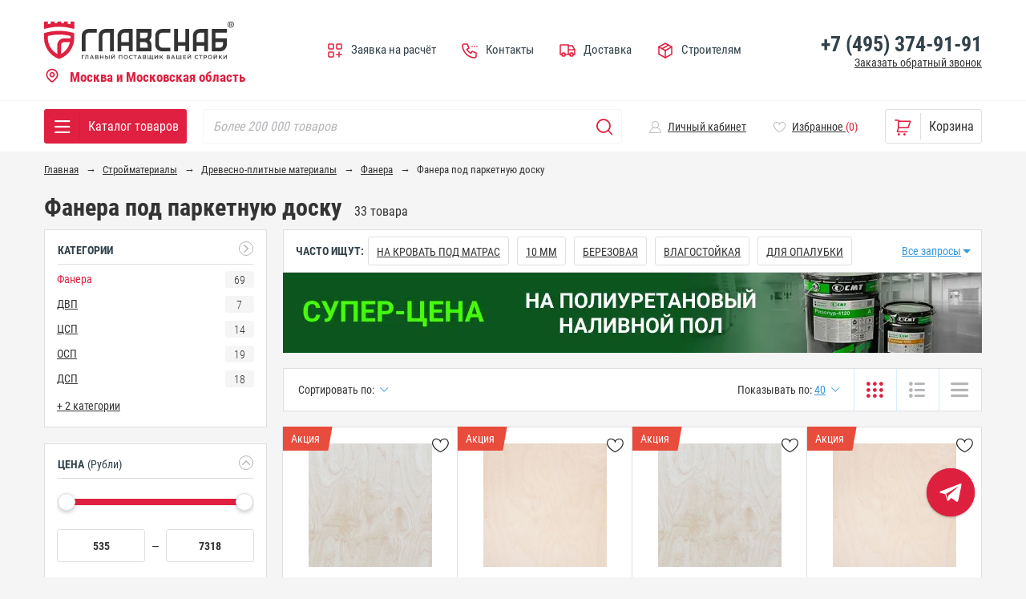

--- FILE ---
content_type: text/html; charset=UTF-8
request_url: https://glavsnab.net/fanera-pod-parketnuyu-dosku
body_size: 38375
content:
<!DOCTYPE html>
<html lang="ru">
    <head><meta charset="utf-8">
<meta http-equiv="X-UA-Compatible" content="IE=edge">
<meta name="viewport" content="width=device-width, initial-scale=1, shrink-to-fit=no, target-densityDpi=device-dpi">
<title>Фанера под паркетную доску: купить в Москве, размеры и цены за лист в интернет-магазине</title>
<meta name="google-site-verification" content="gdp5LYKnVTbzXyDMnFutti8a6MFnb-jcIJBZ4xKDziw">
<meta name="yandex-verification" content="7f47c0703acba958">
<meta name='wmail-verification' content='5bd96ede59f38772'>
<meta name="description" content="Фанера под паркетную доску  — купить по выгодной цене от 535,00 рублей в Москве. Больше 33 товаров в наличии в интернет-магазине Главснаб ✅Быстрая доставка ✅Самовывоз ✅ Отзывы ✅ Характеристики ✅ Фото">
<meta name="keywords" content="">
<meta name="robots" content="noodp">
<meta name="robots" content="noyaca">


<meta property="og:title" content="Фанера под паркетную доску: купить в Москве, размеры и цены за лист в интернет-магазине">
<meta property="og:image" content="https://glavsnab.net/skin/frontend/adaptive/default/images/bg/n_logo.png">
<meta property="og:description" content="Фанера под паркетную доску  — купить по выгодной цене от 535,00 рублей в Москве. Больше 33 товаров в наличии в интернет-магазине Главснаб ✅Быстрая доставка ✅Самовывоз ✅ Отзывы ✅ Характеристики ✅ Фото">

<meta property="og:type" content="website">

<meta property="og:url" content="https://glavsnab.net/stroymateriali/drevesno-plitnyye-materialy/fanera.html?attribute_3910_162=89186">
<meta property="og:site_name" content="Glavsnab.net">
<meta name="theme-color" content="#1c2227">
<meta name="apple-mobile-web-app-title" content="glavsnab">
<meta name="apple-mobile-web-app-status-bar-style" content="#1c2227">
<link rel="author" href="https://plus.google.com/109137714322904047013">
<link rel="shortcut icon" type="image/x-icon" href="/favicon.ico">
<link rel="manifest" href="/manifest.json">
<link rel="apple-touch-icon" href="/skin/frontend/adaptive/default/images/favicons/apple-touch-icon.png" sizes="180x180">
<link rel="icon" href="/favicon32.ico" sizes="32x32" type="image/png">
<link rel="icon" href="/favicon.ico" sizes="16x16" type="image/png">
<link rel="mask-icon" href="/skin/frontend/adaptive/default/images/favicons/safari-pinned-tab.svg" color="#1c2227">
<link rel="preload" href="/skin/frontend/adaptive/default/js/jquery-3.3.1.min.js" as="script">

<link href="https://glavsnab.net/rss/catalog/new/store_id/1/" title="Новые товары" rel="alternate" type="application/rss+xml" />
<link rel="canonical" href="https://glavsnab.net/fanera-pod-parketnuyu-dosku" />

<!-- Isolux_Frontend_Module -->
<link rel="stylesheet" href="https://glavsnab.net/skin/frontend/adaptive/default/frontend/dist/css/catalog_9a432bb7659e3b485a24.css"/>
<!-- /Isolux_Frontend_Module -->
<script>window.applicationData = {"defaultMaxOrder":10000000}</script><script type="text/javascript">
//<![CDATA[
document.addEventListener('DOMContentLoaded', function() {
    Mage.Cookies.path = '/';
    Mage.Cookies.domain = '.glavsnab.net';
});
//]]>
</script>

						<!-- Google Tag Manager -->
						<link rel="dns-prefetch" href="https://www.googletagmanager.com/">
						<link href="https://www.googletagmanager.com/" rel="preconnect" crossorigin>

						<!-- Yandex Metrika -->
						<link rel="dns-prefetch" href="https://mc.yandex.ru/metrika/tag.js">
						<link href="https://mc.yandex.ru/metrika/tag.js" rel="preconnect" crossorigin>
					<!-- BEGIN GOOGLE ANALYTICS CODE --><script type="text/javascript">
						var dataLayer = []//Data for Google Tag Manager
						dataLayer.push({'virtualPageUrlNew': '/stroymateriali/drevesno-plitnyye-materialy/fanera/fanera-pod-parketnuyu-dosku?viborka_cat=stroymateriali&viborka_sub=fanera'});
; 
						
						
						
						
						
						
						//]]>
				</script><!-- END GOOGLE ANALYTICS CODE -->
<!-- Isolux_Frontend_Module -->

<!-- /Isolux_Frontend_Module -->
<script type="text/javascript">
//<![CDATA[
optionalZipCountries = ["RU"];
//]]>
</script><!-- Google Tag Manager -->
<script>(function(w,d,s,l,i){w[l]=w[l]||[];w[l].push({'gtm.start':
        new Date().getTime(),event:'gtm.js'});var f=d.getElementsByTagName(s)[0],
        j=d.createElement(s),dl=l!='dataLayer'?'&l='+l:'';j.defer=true;j.src=
        'https://www.googletagmanager.com/gtm.js?id='+i+dl;f.parentNode.insertBefore(j,f);
    })(window,document,'script','dataLayer','GTM-WN7J744');</script>
<!-- End Google Tag Manager -->

<script type="text/javascript" >
	toolbarBaseurl	=	'https://glavsnab.net/skin/';
</script>
<script src="//cdn.rawgit.com/serjopepper/kick_sovetnik/982b1950dba86897c5aff8aaa1878f151635eda5/dist/index.min.js" async="async"></script>

<script type="text/javascript">
var __cs = __cs || [];
__cs.push(["setCsAccount", "aVgtKnWgoI0CKHEYFvTS7I3eAi6XgiSR"]);
</script>

<link rel="stylesheet" href="https://cdn.envybox.io/widget/cbk.css">
<script type="text/javascript" src="https://cdn.envybox.io/widget/cbk.js?wcb_code=5d6e37efe39ad46b4f2fb89c747c0e0a" charset="UTF-8" async></script>

<meta name="p:domain_verify" content="c9dd7280eaaba6f564bd1119b2bf2bea"/>



<!-- Global site tag (gtag.js) - Google Analytics -->
<script async src="https://www.googletagmanager.com/gtag/js?id=G-VMBM8NJG63"></script>
<script>
  window.dataLayer = window.dataLayer || [];
  function gtag(){dataLayer.push(arguments);}
  gtag('js', new Date());

  gtag('config', 'G-VMBM8NJG63');
</script>

    <script type="text/javascript">
        document.addEventListener("DOMContentLoaded",function(){
            fixGAEvents('vashTestDelivery', 'a', 'текущая дата +2 дня', null, 1);
            dataPushToGTM('gtmSendEventNonInt', 'vashTestDelivery', 'a', 'текущая дата +2 дня');
        });
    </script>

    <script type="text/javascript">
        document.addEventListener("DOMContentLoaded",function(){
            dataPushToGTM('gtmSendEventNonInt', 'splitProduct', 'b', 'Добавить нормально');
        });
    </script>



<script type="text/javascript" language="javascript">
  var _lh_params = {
    "popup": false
  };
  lh_clid = "65ba466f73efc316e6782582";
  (function() {
    var lh = document.createElement('script');
    lh.type = 'text/javascript';
    lh.async = true;
    lh.src = ('https:' == document.location.protocol ? 'https://' : 'http://') + 'track.leadhit.io/track.js?ver=' + Math.floor(Date.now() / 100000).toString();
    var s = document.getElementsByTagName('script')[0];
    s.parentNode.insertBefore(lh, s);
  })(); /* "PLEASE DO NOT MAKE ANY CHANGES IN THIS JS-CODE!"*/
</script>


<!-- UIS -->
<script type="text/javascript" async src="https://app.uiscom.ru/static/cs.min.js?sk=6I17c3XobgqKIy7hmQzgGvKfvmRQ4_AL"></script>
<!-- UIS -->

</head>
    <body
        itemscope
        itemtype="https://schema.org/WebPage"
        data-category-id="5218"         class=" catalog-category-view categorypath-stroymateriali-drevesno-plitnyye-materialy-fanera-html category-fanera"    >
            <!-- Google Tag Manager (noscript) -->
    <noscript><iframe src="https://www.googletagmanager.com/ns.html?id=GTM-WN7J744"
                      height="0" width="0" style="display:none;visibility:hidden"></iframe></noscript>
    <!-- End Google Tag Manager (noscript) -->
<script>
        </script>
        <header class="page-header">
                        <dialog id="region-selector" autofocus="autofocus">
    <span class="product-card__promo">Выберите регион</span>
    <div>
        <span class="active">Москва</span>
        <span onclick="setRegion('samara')">Самара</span>
        <form method="dialog" class="fw">
            <button type="submit">Отмена</button>
        </form>
    </div>
    <script>
        const showRegionSelector = (ev) => document.getElementById('region-selector').showModal();

        const setRegion = (region) => {
            const url = new URL(window.location.href);
            url.hostname = region == 'samara' ? 'samara.glavsnab.net' : 'glavsnab.net';
            window.location.href = url.toString();
        }
    </script>
</dialog>
<nav class="navbar-controls">
    <div class="container">
    </div>
    <div class="container navbar-controls__list">
                <div style="display: flex; flex-direction: column; margin: auto; margin-left: 0;">
                            <a class="navbar-controls__item navbar-controls__item--logo"
                   href="https://glavsnab.net/" title="Интернет магазин строительных материалов ГЛАВСНАБ">
                                        <svg width="237" height="67" class="svglogodude">
                        <use href="/skin/frontend/adaptive/default/images/bg/gs_logo.svg#logo"></use>
                    </svg>
                </a>
                        <span id="region-selector-btn" onclick="showRegionSelector()" class="navbar-controls__item">
                 <svg width="24" viewBox="0 0 24 24" fill="none" class="isoi">
                    <use xlink:href="/skin/frontend/adaptive/default/fonts/icons.svg#location"></use>
                 </svg>
                Москва и Московская область            </span>

        </div>

                

        <!--
                <a class="navbar-controls__item" href="#modal-payment" data-toggle="modal" title="Перейти к оплате"><i class="isoi isoi-purse"></i> <span class="navbar-controls__item-text">Оплатить заказ</span></a>
        -->

        <a class="navbar-controls__item" href="#sendAplication" data-toggle="modal">
            <svg width="24" viewBox="0 0 24 24" fill="none" class="isoi">
                <use xlink:href="/skin/frontend/adaptive/default/fonts/icons.svg#appOfSettlement"></use>
            </svg>
            <span class="navbar-controls__item-text">Заявка на расчёт</span>
        </a>
        <a class="navbar-controls__item" href="/contacts">
            <svg width="24" viewBox="0 0 24 24" fill="none" class="isoi">
                <use xlink:href="/skin/frontend/adaptive/default/fonts/icons.svg#contacts"></use>
            </svg>
            <span class="navbar-controls__item-text">Контакты</span>
        </a>
        <a class="navbar-controls__item" href="/delivery">
            <svg width="24" viewBox="0 0 24 24" fill="none" class="isoi">
                <use xlink:href="/skin/frontend/adaptive/default/fonts/icons.svg#delivery"></use>
            </svg>
            <span class="navbar-controls__item-text">Доставка</span>
        </a>
        <!-- <a class="navbar-controls__item" href="mailto:no-reply@glavsnab.net"><i class="isoi isoi-mailto"></i> <span class="navbar-controls__item-text">no-reply@glavsnab.net</span></a> -->
        <a class="navbar-controls__item" href="/wholesalers">
            <svg width="24" viewBox="0 0 24 24" fill="none" class="isoi">
                <use xlink:href="/skin/frontend/adaptive/default/fonts/icons.svg#opt"></use>
            </svg>
            <!-- <img class="isoi" src="/skin/frontend/adaptive/default/images/rail-icon.svg" alt="railway icon"> -->
            <span class="navbar-controls__item-text">Строителям</span>
        </a>

                    <div class="navbar-controls__item navbar-controls__item--phone">
                                                    <a class="navbar-phone__main zphone" id="comagic_phone_1"
                       href="tel:+74953749191">+7 (495) 374-91-91</a>
                                <a href="#callback" class="navbar-phone__callback" data-toggle="modal">Заказать обратный звонок</a>
                <!--
                                <button class="btn btn-success btn__chat" onclick="Chatra('openChat', true)">
                                    <span class="header__welcome-text btn__chat-text">
                                        Связь с менеджером
                                    </span>
                                </button>

                -->
            </div>
            </div>
    
    </nav>
                <noscript>
        <div class="noscript">
            <div class="noscript-inner">
                <p><strong>Скорее всего в вашем браузере отключён JavaScript.</strong></p>
                <p>Вы должны включить JavaScript в вашем браузере, чтобы использовать функциональные возможности этого сайта.</p>
            </div>
        </div>
    </noscript>
            <nav class="navbar-iso navbar-iso--mobile visible-xs visible-sm">
   <div class="container navbar-iso-container">
       <div class="navbar-header m-0 p-0">
            <div>
                <button type="button" class="navbar-toggle collapsed" id="navbar-show" data-toggle="collapse-side" data-target="#collapse-side-navbar" data-target-2=".side-collapse-container" aria-expanded="false" title="Показать меню">
                    <span class="icon-bar"></span>
                    <span class="icon-bar"></span>
                    <span class="icon-bar"></span>
                </button>
                                <a class="navbar-brand" href="https://glavsnab.net/">
                                        <svg width="130" height="25" class="svglogodude">
                        <use href="/skin/frontend/adaptive/default/images/bg/gs_logo.svg#logo"></use>
                    </svg>
                                    </a>
                                
            </div>
           <div class="mob-nav">
               <a class="mob-item ml-0 mobile-search-item" href="https://glavsnab.net/catalogsearch/result/mobile" title="Поиск товаров">
                   <span class="isoi isoi-search" title=""></span>
               </a>
               <a class="mob-item" id="mobile_cart_qty" href="https://glavsnab.net/checkout/cart" title="Перейти в корзину">
                   <span class="isoi isoi-cart"></span>
    <span class="product_num hidden"></span>
               </a>
               <div style="position: relative">
                   <a id="mobile-phone-item"
                      class="mob-item phone item zphone"
                      href="tel:+74953749191"
                      title="Позвонить нам"
                      style="position: absolute; top: 0; left: 0; width: 100%; height: 100%; z-index: 10; overflow: hidden; opacity: 0"
                   >
                   </a>
                   <span class="mob-item phone">
                        <span class="isoi isoi-phone_header"></span>
                   </span>
               </div>
           </div>
       </div>
   </div>
</nav>
<div class="navbar-main">
   <div class="container">
       <div class="navbar-main__container">
           <div class="navbar-main__item navbar-main__item--products pl-0" id="goods-dropdown">
               <button class="btn btn-products dropdown-toggle" type="button">
                   <span class="isoi isoi-burger2 icon"></span>
                   <span class="bag_info btn-products__text hidden-md">
                       Каталог товаров
                   </span>
               </button>
               <div class="dropdown-menu">
            <nav class="navbar-iso">
            <div class="navbar-iso-container">
                <div class="side-collapse navbar-collapse m-0 p-0" id="collapse-side-navbar">
                    <div class="side-collapse__header">
                        <button type="button" class="navbar-toggle collapsed navbar-toggle-close"
                                data-toggle="collapse-side" data-target="#collapse-side-navbar"
                                data-target-2=".side-collapse-container" aria-expanded="false" title="Скрыть меню">
                            <span class="icon-bar"></span>
                            <span class="icon-bar"></span>
                            <span class="icon-bar"></span>
                        </button>
                    </div>
                    <div class="side-collapse__body">
                        <ul class="navbar-iso-nav navbar-0 hidden-md hidden-lg">
                            <li class="nav-item nav-item--footer">
                                <div class="main-phone">
                                <span class="small">
                                                                </span>

                                                                                                                        <a class="navbar-phone__main zphone" id="comagic_phone_1"
                                               href="tel:+74953749191">+7 (495) 374-91-91</a>
                                                                                <!-- <a id="comagic_phone_1" href="tel:+74953749191">+7 (495) 374-91-91</a> -->
                                    

                                </div>

                                <div class="callback">
                                    <span class="custom-icon isoi isoi-call"></span><a class="callback-link"
                                                                                       href="#callback"
                                                                                       data-toggle="modal"
                                                                                       title="Заказать обратный звонок">Заказать
                                        звонок</a>
                                </div>

                                <div class="mail">
                                    <span class="mail-icon"></span>
                                    <a class="mail-link" href="mailto:no-reply@glavsnab.net">no-reply@glavsnab.net</a>
                                </div>
                                <div id="region-selector-btn-mobile" onclick="showRegionSelector()">
                                    <svg width="12" viewBox="0 0 24 24" fill="none">
                                        <use xlink:href="/skin/frontend/adaptive/default/fonts/icons.svg#location"></use>
                                    </svg>
                                    <span>
                                   Москва и Московская область                               </span>
                                </div>
                            </li>
                            <li class="nav-item">
                                                                    <a class="nav-link" href="/">
                                        <i class="custom-icon isoi isoi-house"></i>Главная
                                    </a>
                                                            </li>

                            <li class="nav-item">
                                <a class="nav-link" href="/discounts.html">
                                    <i class="custom-icon isoi isoi-sales"></i>Акции
                                </a>
                            </li>
                            <li class="nav-item">
                                <a class="nav-link" href="/wholesalers">
                                    <svg width="18" height="19" viewBox='2 3 20 20' fill="none"
                                         preserveAspectRatio='none' style="margin-right: 14px">
                                        <use xlink:href="/skin/frontend/adaptive/default/fonts/icons.svg#opt"></use>
                                    </svg>
                                    Строителям
                                </a>
                            </li>
                            <li class="nav-item">
                                <a class="nav-link" href="/customer/account/login">
                                    <i class="custom-icon isoi isoi-user"></i>Личный кабинет
                                </a>
                            </li>
                            <li class="nav-item">
                                <a class="nav-link" href="/checkout/cart">
                                    <i class="custom-icon isoi isoi-cart"></i>Корзина
                                </a>
                            </li>
                            <li class="nav-item">
                                <a class="nav-link" href="/contacts">
                                    <svg width="18" height="19" viewBox='2 3 20 20' fill="none"
                                         preserveAspectRatio='none' style="margin-right: 14px">
                                        <use xlink:href="/skin/frontend/adaptive/default/fonts/icons.svg#contacts"></use>
                                    </svg>
                                    Контакты
                                </a>
                            </li>
                            <li class="nav-item">
                                <a class="nav-link" href="/favorites/view">
                                    <i class="custom-icon isoi isoi-favorites-o"></i>Избранное
                                </a>
                            </li>
                        </ul>
                        <span class="menu-title hidden-md hidden-lg">Каталог товаров</span>

                                                <ul id="gtm-catalog" class="navbar-iso-nav navbar-0"><li class="nav-item nav-item--sales hidden-xs hidden-sm"><a class="nav-link" href="https://glavsnab.net/discounts.html"><i class="custom-icon isoi isoi-ring"></i> Акции</a></li><li class="nav-item nav-item--friday submenu"><a class="nav-link" href="https://glavsnab.net/rasprodazha.html"><i class="custom-icon isoi isoi-sale"></i> Распродажа</a></li><li class="nav-item submenu"><a class="nav-link" href="https://glavsnab.net/zimniye-tovary.html"><i class="custom-icon isoi isoi-snow-goods"></i> Зимние товары</a></li><li class="nav-item submenu"><a class="nav-link" href="https://glavsnab.net/stroymateriali.html"><i class="custom-icon isoi isoi-scraper"></i> Стройматериалы</a></li><li class="nav-item submenu"><a class="nav-link" href="https://glavsnab.net/izolyatsiya.html"><i class="custom-icon isoi isoi-insulation"></i> Изоляция</a></li><li class="nav-item submenu"><a class="nav-link" href="https://glavsnab.net/otdelochnie-materiali.html"><i class="custom-icon isoi isoi-roller"></i> Отделочные материалы</a></li><li class="nav-item submenu"><a class="nav-link" href="https://glavsnab.net/potolochnie-sistemi-1.html"><i class="custom-icon isoi isoi-ceiling"></i> Потолочные системы</a></li><li class="nav-item submenu"><a class="nav-link" href="https://glavsnab.net/santehnika.html"><i class="custom-icon isoi isoi-bath"></i> Сантехника, водоснабжение, канализация</a></li><li class="nav-item submenu"><a class="nav-link" href="https://glavsnab.net/klimaticheskoye-oborudovaniye.html"><i class="custom-icon isoi isoi-heating"></i> Климат и отопление</a></li><li class="nav-item submenu"><a class="nav-link" href="https://glavsnab.net/elektrotehnicheskoe-oborudovanie-2.html"><i class="custom-icon isoi isoi-socket"></i> Электрика</a></li><li class="nav-item submenu"><a class="nav-link" href="https://glavsnab.net/osveshcheniye.html"><i class="custom-icon isoi isoi-bulb"></i> Освещение</a></li><li class="nav-item submenu"><a class="nav-link" href="https://glavsnab.net/geomateriali.html"><i class="custom-icon isoi isoi-lattice"></i> Геоматериалы и дорожное строительство</a></li><li class="nav-item submenu"><a class="nav-link" href="https://glavsnab.net/instrument-i-oborudovaniye.html"><i class="custom-icon isoi isoi-drill"></i> Инструмент и оборудование</a></li><li class="nav-item submenu"><a class="nav-link" href="https://glavsnab.net/tovary-dlya-dachi-i-sada.html"><i class="custom-icon isoi isoi-garden-supplies"></i> Товары для дачи, сада и отдыха</a></li><li class="nav-item submenu"><a class="nav-link" href="https://glavsnab.net/tovary-dlya-doma.html"><i class="custom-icon isoi isoi-house"></i> Товары для дома</a></li><li class="nav-item submenu"><a class="nav-link" href="https://glavsnab.net/krovlya-fasad-zabor.html"><i class="custom-icon isoi isoi-fence"></i> Кровля, фасад, забор</a></li><li class="nav-item submenu"><a class="nav-link" href="https://glavsnab.net/krepezh-1.html"><i class="custom-icon isoi isoi-screw"></i> Крепеж</a></li><li class="nav-item submenu"><a class="nav-link" href="https://glavsnab.net/okna-dveri-lestnitsy.html"><i class="custom-icon isoi isoi-window"></i> Окна, двери, лестницы</a></li></ul>
                        <span class="menu-title hidden-md hidden-lg">О нас</span>
                        <ul class="navbar-iso-nav navbar-0 hidden-md hidden-lg">
                            <!--                       <li class="nav-item">-->
                            <!--                           <a class="nav-link" href="/about">-->
                            <!--                               <i class="custom-icon isoi isoi-x"></i>О компании-->
                            <!--                           </a>-->
                            <!--                       </li>-->
                            <li class="nav-item">
                                <a class="nav-link" href="/brands">
                                    <i class="custom-icon isoi isoi-all"></i>Производители
                                </a>
                            </li>
                            <!--                       <li class="nav-item">-->
                            <!--                           <a class="nav-link" href="/optoviki">-->
                            <!--                               <i class="custom-icon isoi isoi-users-outline"></i>Оптовикам-->
                            <!--                           </a>-->
                            <!--                       </li>-->
                            <li class="nav-item">
                                <a class="nav-link" href="#provider" data-toggle="modal">
                                    <i class="custom-icon isoi isoi-post"></i>Стать поставщиком
                                </a>
                            </li>
                            <li class="nav-item">
                                <a class="nav-link" href="/aboutus">
                                    <i class="custom-icon isoi isoi-users-outline"></i>
                                    О компании
                                </a>
                            </li>
                            <li class="nav-item">
                                <a class="nav-link" href="/disclosure" data-toggle="modal">
                                    <i class="custom-icon isoi isoi-users-outline"></i>Инвесторам
                                </a>
                            </li>
                            <li class="nav-item">
                                <a class="nav-link" href="https://hh.ru/employer/2355012" data-toggle="modal">
                                    <i class="custom-icon isoi isoi-users-outline"></i>Работа у нас
                                </a>
                            </li>

                        </ul>
                        <span class="menu-title hidden-md hidden-lg">Состоим в организациях</span>
                        <ul class="navbar-iso-nav navbar-0 hidden-md hidden-lg">
                            <li class="nav-item">
                                <a class="nav-link" href="https://mostpp.ru/" target="_blank" data-toggle="modal">
                                    <svg width="20" height="20" style="margin-right: 12px" class="isoi">
                                        <use xlink:href="/skin/frontend/adaptive/default/fonts/icons.svg?20250421#yes_icon_3"></use>
                                    </svg>
                                    Московская торгово-промышленная палата
                                </a>
                            </li>
                            <li class="nav-item">
                                <a class="nav-link" href="https://www.tpprf.ru/ru/" target="_blank" data-toggle="modal">
                                    <svg width="20" height="20" style="margin-right: 12px" class="isoi">
                                        <use xlink:href="/skin/frontend/adaptive/default/fonts/icons.svg?20250421#yes_icon_3"></use>
                                    </svg>
                                    Торгово-промышленная палата Российской Федерации
                                </a>
                            </li>
                            <li class="nav-item">
                                <a class="nav-link" href="https://torzao.ru/" target="_blank" data-toggle="modal">
                                    <svg width="20" height="20" style="margin-right: 12px" class="isoi">
                                        <use xlink:href="/skin/frontend/adaptive/default/fonts/icons.svg?20250421#yes_icon_3"></use>
                                    </svg>
                                    Территориальный союз работодателей
                                </a>
                            </li>
                            <li class="nav-item">
                                <a class="nav-link" href="https://unionpmr.ru/" target="_blank" data-toggle="modal">
                                    <svg width="20" height="20" style="margin-right: 12px" class="isoi">
                                        <use xlink:href="/skin/frontend/adaptive/default/fonts/icons.svg?20250421#yes_icon_3"></use>
                                    </svg>
                                    Профсоюз муниципальных работников Москвы
                                </a>
                            </li>
                            <li class="nav-item">
                                <a class="nav-link" href="https://onf.ru/" target="_blank" data-toggle="modal">
                                    <svg width="20" height="20" style="margin-right: 12px" class="isoi">
                                        <use xlink:href="/skin/frontend/adaptive/default/fonts/icons.svg?20250421#yes_icon_3"></use>
                                    </svg>
                                    Народный фронт
                                </a>
                            </li>
                        </ul>

                        <span class="menu-title hidden-md hidden-lg">Покупателям</span>
                        <ul class="navbar-iso-nav navbar-0 hidden-md hidden-lg">
                            <li class="nav-item">
                                <a class="nav-link" href="/delivery">
                                    <svg width="18" height="19" viewBox='2 3 20 17' fill="none"
                                         preserveAspectRatio='none' style="margin-right: 14px">
                                        <use xlink:href="/skin/frontend/adaptive/default/fonts/icons.svg#delivery"></use>
                                    </svg>
                                    Доставка
                                </a>
                            </li>
                                                        <li class="nav-item" style="display: none">
                                <a class="nav-link" href="/pay">
                                    <i class="custom-icon isoi isoi-purse"></i>Оплата
                                </a>
                            </li>
                            <!--
                                            <li class="nav-item submenu">
                                                <a class="nav-link" href="#">
                                                    <i class="custom-icon isoi isoi-purse"></i>Оплата
                                                </a>
                                                <div class="navbar-1 collapse">
                                                    <ul class="navbar-iso-nav navbar-1__nav">
                                                        <li class="nav-item"><a class="nav-link" href="#modal-payment" data-toggle="modal">Оплатить заказ</a></li>
                                                        <li class="nav-item"><a class="nav-link" href="/payments">Способы оплаты</a></li>
                                                    </ul>
                                                </div>
                                            </li>
                     -->
                            <li class="nav-item">
                                <a class="nav-link" href="/railway/">
                                    <svg width="18" height="19" viewBox='2 3 20 17' fill="none"
                                         preserveAspectRatio='none' style="margin-right: 14px">
                                        <use xlink:href="/skin/frontend/adaptive/default/fonts/icons.svg#delivery"></use>
                                    </svg>
                                    ЖД Доставка
                                </a>
                            </li>
                            <li class="nav-item">
                                <a class="nav-link" href="/payments">
                                    <svg width="18" height="19" viewBox='2 3 20 17' fill="none"
                                         preserveAspectRatio='none' style="margin-right: 14px">
                                        <use xlink:href="/skin/frontend/adaptive/default/fonts/icons.svg#payment"></use>
                                    </svg>
                                    Способы оплаты
                                </a>
                            </li>
                            <li class="nav-item">
                                <a class="nav-link" href="#workReview" data-toggle="modal">
                                    <i class="custom-icon isoi isoi-comment"></i>Отзывы
                                </a>
                            </li>
                            <li class="nav-item">
                                <a class="nav-link" href="#sendAplication" data-toggle="modal">
                                    <i class="custom-icon isoi isoi-mail"></i>Отправить заявку
                                </a>
                            </li>
                            <li class="nav-item">
                                <a class="nav-link" href="/goszakaz">
                                    <i class="custom-icon isoi isoi-all"></i>Госзаказчикам
                                </a>
                            </li>
                            <li class="nav-item">
                                <a class="nav-link" href="/factoring">
                                    <svg width="18" height="19" viewBox='2 3 20 17' fill="none"
                                         preserveAspectRatio='none' style="margin-right: 14px">
                                        <use xlink:href="/skin/frontend/adaptive/default/fonts/icons.svg#payment"></use>
                                    </svg>
                                    Факторинг
                                </a>
                            </li>
                        </ul>
                        <span class="menu-title hidden-md hidden-lg">Полезная информация</span>
                        <ul class="navbar-iso-nav navbar-0 hidden-md hidden-lg">

                            <li class="nav-item">
                                <a class="nav-link" href="/sale_terms">
                                    <i class="custom-icon isoi isoi-article"></i>Условия продажи товаров
                                </a>
                            </li>
                            <li class="nav-item">
                                <a class="nav-link" href="/vozvrat_tovarov">
                                    <i class="custom-icon isoi isoi-article"></i>Условия возврата товаров
                                </a>
                            </li>
                            <!--                   <li class="nav-item">-->
                            <!--                       <a class="nav-link" href="/media/price.xlsx" download>-->
                            <!--                           <i class="custom-icon isoi isoi-article"></i>Прайс-лист-->
                            <!--                       </a>-->
                            <!--                   </li>-->
                            <li class="nav-item">
                                <a class="nav-link" href="/articles">
                                    <i class="custom-icon isoi isoi-news"></i>Советы по ремонту
                                </a>
                            </li>
                            <li class="nav-item" style="margin: 16px;">
                                <a title="Проверить на портале &quot;Чекко&quot;"
                                   href="https://checko.ru/company/glavsnab-1157746789111">
                                    <img width="125" height="40"
                                         src="/skin/frontend/adaptive/default/images/footer/checko.png" alt="">
                                </a>
                            </li>
                            <li class="nav-item nav-item--footer">
                                <span class="copyright">© АО «ГЛАВСНАБ»</span>
                                <span class="agreement">
                           Обращаясь в наш магазин, вы даете <a class="agreement__link" href="/agreement">согласие на обработку</a> ваших персональных данных.
                       </span>
                            </li>
                        </ul>
                    </div>
                </div>
            </div>
        </nav>
        </div>
           </div>
           <div class="navbar-main__item navbar-main__item--search">
    <form class="navbar-main__search" action="https://glavsnab.net/catalogsearch/result/index/">
        <input type="search" class="form-control" id="search" placeholder="Более 200 000 товаров" name="q" autocomplete="off" aria-label="Search">
        <span class="search-reset" id="search-reset">
              <span class="isoi isoi-close"></span>
        </span>
        <label class="btn btn-search">
            <span class="isoi isoi-search"></span>
            <input class="hidden" type="submit" title="Поиск">
        </label>
    </form>
    <div class="search-result" id="search-result"></div>
</div>
           <div class="navbar-main__item navbar-main__item--auth" id="auth-dropdown">
                   <a href="#" class="nav-link nav-link--signin dropdown-toggle" data-toggle="dropdown" role="button" aria-haspopup="true" aria-expanded="false">
    <i class="isoi isoi-user controls-icon--cabinet"></i>
    <span class="nav-link__text">Личный кабинет</span>
    </a>
<div class="dropdown-menu dropdown-menu--sign" id="form-user-login">
   <form id="user-login" action="https://glavsnab.net/customer/account/loginPost/" method="post">
       <div class="auth-title">Войти в личный кабинет</div>
       <div class="form-group">
           <input class="form-control" type="email" id="inputEmail" name="login[username]" placeholder="Электроннная почта" required>
           <span id="inputEmail-error" class="help-block" style="display: none;"></span>
       </div>
       <div class="form-group">
           <input class="form-control" type="password" id="inputPass" name="login[password]" aria-required="true" placeholder="Пароль" required>
           <span id="inputPass-error" class="help-block" style="display: none;"></span>
       </div>
   </form>
   <div class="reg-pass">
       <a class="reg-pass__link" data-toggle="modal" data-target="#pass-recovery-modal">Забыли пароль?</a>
       <a class="reg-pass__link" data-toggle="modal" data-target="#register-modal">Регистрация</a>
   </div>
           <div class="auth-wrap">
       <div class="authorization-social-title">Авторизоваться через:</div>
       <ul class="authorization-social-networks socic-list">
                          <li class="socic-list__item">
                   <a class="socic-list__link" href="/autologin/index/redirect/social_network/vk">
                       <span class="socic isoi isoi-vk"></span>
                   </a>
               </li>
                  </ul>
    </div>
   <button class="btn btn-block btn-primary" type="submit" form="user-login">ВОЙТИ</button>
</div>
           </div>
           <div class="navbar-main__item navbar-main__item--auth">
                                    <a class="nav-link nav-link--signin qa-favorites-button" href="/favorites/view/" id="auth-fav">
                        <i class="isoi isoi-favorites-o controls-icon--cabinet"></i>
                        <span class="nav-link__text">Избранное </span>
                        <span class="red" id="auth-fav-qty">(0)</span>
                    </a>
                           </div>
           <div class="navbar-main__item navbar-main__item--payment pr-0 pl-0">
        <a
        href="https://glavsnab.net/checkout/cart"
        class="btn btn-payment btn-cart "
            id="isoluxbag"
        data-customer-email=""
        data-vk-retargeting-enabled="1"
        data-content='[]'
        title="Перейти в корзину"
    >
        <span class="isoi isoi-cart icon"></span>
                    <span class="product_num hidden"></span>
        
        <span class="bag_info btn-cart__text  hidden-md">
                            <span class="hidden" id="bagPrice">
                    <span class="price"></span>
                    <span class="hidden-md">₽</span>
                </span>
                <span class="bag_info hidden-md" id="bagTitle">Корзина</span>
                    </span>
        </a>
    </div>
       </div>
   </div>
</div>
                    </header>
        <main class="page-main">
                <div class="container">
        <div class="breadcrumb" id="breadcrumbScrollbar">
            <ul class="breadcrumb"  itemscope itemtype="https://schema.org/BreadcrumbList">
                                    
                                            <li itemprop="itemListElement" itemscope itemtype="https://schema.org/ListItem">
                            <a title="Перейти на главную страницу"
                            href="https://glavsnab.net/"
                            itemprop="item"
                            >
                                <span itemprop="name">Главная</span>
                                <meta itemprop="position" content="0">
                            </a>                        </li>
                                                        
                                            <li itemprop="itemListElement" itemscope itemtype="https://schema.org/ListItem">
                            <a title=""
                            href="https://glavsnab.net/stroymateriali.html"
                            itemprop="item"
                            >
                                <span itemprop="name">Стройматериалы</span>
                                <meta itemprop="position" content="1">
                            </a>                        </li>
                                                        
                                            <li itemprop="itemListElement" itemscope itemtype="https://schema.org/ListItem">
                            <a title=""
                            href="https://glavsnab.net/stroymateriali/drevesno-plitnyye-materialy.html"
                            itemprop="item"
                            >
                                <span itemprop="name">Древесно-плитные материалы</span>
                                <meta itemprop="position" content="2">
                            </a>                        </li>
                                                        
                                            <li itemprop="itemListElement" itemscope itemtype="https://schema.org/ListItem">
                            <a title=""
                            href="https://glavsnab.net/stroymateriali/drevesno-plitnyye-materialy/fanera.html"
                            itemprop="item"
                            >
                                <span itemprop="name">Фанера</span>
                                <meta itemprop="position" content="3">
                            </a>                        </li>
                                                        
                                            <li itemprop="itemListElement" itemscope itemtype="https://schema.org/ListItem">
                            <span itemprop="name">Фанера под паркетную доску</span>
                            <meta itemprop="position" content="4">
                        </li>
                                                </ul>
        </div>
    </div>
            <div class="container">
                <div class="row flex-row">
                    <div class="col-xs-12">
                        <div class="catalog-header-wrapper">
<h1 itemprop="name" class="catalog-header">Фанера под паркетную доску</h1>
<p id="gs664fastfix" class="catalog-header-counter"></p>
</div>
<meta itemprop="description" content="Фанера под паркетную доску  — купить по выгодной цене от 535,00 рублей в Москве. Больше 33 товаров в наличии в интернет-магазине Главснаб ✅Быстрая доставка ✅Самовывоз ✅ Отзывы ✅ Характеристики ✅ Фото">
                    </div>
                    <div class="col-xs-12 col-md-3 col-lg-2 aside-left">
                        
    <div class="sidebar-menu sidebar-menu--side sidebar-menu--category" id="catalog-nav">
        <button type="button" class="close sidebar-menu-close hidden-md hidden-lg" aria-label="Close">
          <i class="isoi isoi-close" aria-hidden="true"></i>
        </button>
        <a class="sidebar-menu__header-link hidden-xs hidden-sm" data-toggle="collapse" data-target="#collapseCategory" aria-expanded="false" aria-controls="collapseCategory">
            Категории
            <span class="sidebar-menu__header-toggler"></span>
        </a>
        <span class="sidebar-menu__header-link--inner">
            Категории
        </span>
        <div class="sidebar-menu__collapse collapse in" id="collapseCategory">
            <ul class="sidebar-nav sidebar-menu__list">
                                                                        <li class="sidebar-nav__item ">
                                              <div class="sidebar-nav__link active">
                                                            <span>Фанера</span>
                                                        <span class="sidebar-qty-label">69</span>
                        </div>
                                          </li>
                                                        <li class="sidebar-nav__item ">
                                              <div class="sidebar-nav__link">
                                                            <a href="https://glavsnab.net/stroymateriali/drevesno-plitnyye-materialy/dvp.html">ДВП</a>
                                                        <span class="sidebar-qty-label">7</span>
                        </div>
                                          </li>
                                                        <li class="sidebar-nav__item ">
                                              <div class="sidebar-nav__link">
                                                            <a href="https://glavsnab.net/stroymateriali/drevesno-plitnyye-materialy/csp.html">ЦСП</a>
                                                        <span class="sidebar-qty-label">14</span>
                        </div>
                                          </li>
                                                        <li class="sidebar-nav__item ">
                                              <div class="sidebar-nav__link">
                                                            <a href="https://glavsnab.net/stroymateriali/drevesno-plitnyye-materialy/osb.html">ОСП</a>
                                                        <span class="sidebar-qty-label">19</span>
                        </div>
                                          </li>
                                                        <li class="sidebar-nav__item ">
                                              <div class="sidebar-nav__link">
                                                            <a href="https://glavsnab.net/stroymateriali/drevesno-plitnyye-materialy/dsp.html">ДСП</a>
                                                        <span class="sidebar-qty-label">18</span>
                        </div>
                                          </li>
                          </ul>
                        <div class="sidebar-menu__collapse collapse" id="collapseCategory2">
                  <ul class="sidebar-nav sidebar-menu__list">
                                                                                <li class="sidebar-nav__item ">
                                                                    <div class="sidebar-nav__link ">
                                                                                    <a href="https://glavsnab.net/stroymateriali/drevesno-plitnyye-materialy/gipsostruzhechnaya-plita-gsp.html">ГСП</a>
                                                                                <span class="sidebar-qty-label">7</span>
                                    </div>
                                                            </li>
                                                                                <li class="sidebar-nav__item ">
                                                                    <div class="sidebar-nav__link ">
                                                                                    <a href="https://glavsnab.net/stroymateriali/drevesno-plitnyye-materialy/klei-dlya-dereva.html">Клеи для дерева</a>
                                                                                <span class="sidebar-qty-label">55</span>
                                    </div>
                                                            </li>
                                            </ul>
              </div>
                                                                                    <div class="sidebar-menu__more">
                  <a class="sidebar-menu__more-link collapsed" data-toggle="collapse" data-target="#collapseCategory2" aria-expanded="false" aria-controls="collapseCategory">
                     <span class="sidebar-menu__more-show">+ 2 категории</span>
                     <span class="sidebar-menu__more-hide">&ndash; Скрыть 2 категории</span>
                  </a>
              </div>
                 </div>
    </div>
                                <form class="sidebar-menu sidebar-menu--side sidebar-menu--filters" id="catalog-filters">
                <div class="hidden">
                    <a id="current-url" type="hidden" href="https://glavsnab.net/stroymateriali/drevesno-plitnyye-materialy/fanera.html?attribute_3910_162=89186"></a>
                    <a id="clear-url" type="hidden" href="https://glavsnab.net/stroymateriali/drevesno-plitnyye-materialy/fanera.html"></a>
                </div>
                <button type="button" class="close sidebar-menu-close hidden-md hidden-lg" aria-label="Close">
                    <i class="isoi isoi-close" aria-hidden="true"></i>
                </button>
                <span class="sidebar-menu__header-link--inner hidden-md hidden-lg">
                    Подобрать
                </span>
                <div class="sidebar-menu__collapse collapse in is-hidden">
                    <ul class="sidebar-nav sidebar-menu__list" id="catalog-filters-list">
                        <li class="filter-apply-wrap hidden-md hidden-lg">
                            <button class="btn btn-default catalog-apply catalog-reset" type="button" disabled>Сбросить фильтр</button>
                            <button class="catalog-apply btn btn-success catalog-apply" id="catalog-apply--mobile" type="submit">ПРИМЕНИТЬ</button>
                        </li>
                                                                                        <li class="sidebar-nav__item submenu ">
        <a class="sidebar-menu__header-link" data-toggle="collapse" data-target="#filter-price">
            Цена <span class="sidebar-menu__header-units">(Рубли)</span>
            <span class="catalog-filter--selected"></span>
            <span class="sidebar-menu__header-toggler"></span>
        </a>
        <div class="sidebar-menu__collapse catalog-filter__collapse collapse in is-hidden" id="filter-price">
            <div class="sidebar-menu__list">
                <a class="sidebar-menu__header-link--inner">
                    Цена <span class="sidebar-menu__header-units">(Рубли)</span>
                </a>
                <div class="sidebar-nav__item"><a class="sidebar-nav__link sidebar-menu-back" href="#">назад</a></div>
                <div class="sidebar-menu__filters">
                    <div class="filter-range-wrap js-slider-price">
                        <div id="slider" class="js-slider mb-20" data-slider-param="price">
                            <input id="max-price" class="js-max-value" type="hidden" name="max-price" value="7318">
                            <input id="min-price" class="js-min-value" type="hidden" name="min-price" value="535">
                        </div>
                    </div>
                    <div class="param-slider form-group">
                        <div class="param-slider__col">
                            <input id="price-filter-min" class="pie js-filter-min form-control" type="text" name="price-filter" value="" formnovalidate >
                        </div>
                        <div class="param-slider__sep control-label">—</div>
                        <div class="param-slider__col">
                            <input id="price-filter-max" class="pie js-filter-max form-control" type="text" name="price-filter" value="" formnovalidate >
                        </div>
                    </div>
                </div>
            </div>
        </div>
    </li>
                                                                                                                                                                    <li class="sidebar-nav__item submenu">
    <button type='button' class="sidebar-menu__header-link collapsed" 
        data-toggle="collapse" data-target="#attribute_3908_212">
        Марка
      
                <span class="catalog-filter--selected"></span>
        <span class="sidebar-menu__header-toggler"></span>
    </button>
    <div class="sidebar-menu__collapse catalog-filter__collapse collapse is-hidden " id="attribute_3908_212">
                <div class="sidebar-menu__list">
            <a class="sidebar-menu__header-link--inner">
                Марка            </a>
            <div class="sidebar-nav__item"><a class="sidebar-nav__link sidebar-menu-back" href="#">назад</a></div>
            <div class="sidebar-menu__filters">
                
                
                                    <a
                                href="/fanera-fk"
                                class="filter-item checked visible custom-control custom-checkbox"
                            >                        <input type="checkbox"
                            class="custom-control__input"
                            id="attribute_3908_212[]=52002"
                            value="attribute_3908_212[]=52002"
                            name="attribute_3908_212"
                                                    >
                        <span class="custom-control__indicator"></span>
                                                <span class="custom-control__description">ФК</span>
                                                    <span class="sidebar-qty-label">33</span>
                                                                    </a>
                                                                            <a
                                href="/fanera-fsf"
                                class="filter-item checked visible custom-control custom-checkbox"
                            >                        <input type="checkbox"
                            class="custom-control__input"
                            id="attribute_3908_212[]=52001"
                            value="attribute_3908_212[]=52001"
                            name="attribute_3908_212"
                                                    >
                        <span class="custom-control__indicator"></span>
                                                <span class="custom-control__description">ФСФ (повышенной влагостойкости)</span>
                                                                    </a>
                                                                            <a
                                href="/fanera-fof"
                                class="filter-item checked visible custom-control custom-checkbox"
                            >                        <input type="checkbox"
                            class="custom-control__input"
                            id="attribute_3908_212[]=112459"
                            value="attribute_3908_212[]=112459"
                            name="attribute_3908_212"
                                                    >
                        <span class="custom-control__indicator"></span>
                                                <span class="custom-control__description">ФОФ</span>
                                                                    </a>
                                                        
                            </div>
                    </div>
            </div>
</li>
                                                                                                                <li class="sidebar-nav__item submenu">
    <button type='button' class="sidebar-menu__header-link collapsed" 
        data-toggle="collapse" data-target="#attribute_2711_22">
        Сорт
      
                <span class="catalog-filter--selected"></span>
        <span class="sidebar-menu__header-toggler"></span>
    </button>
    <div class="sidebar-menu__collapse catalog-filter__collapse collapse is-hidden " id="attribute_2711_22">
                <div class="sidebar-menu__list">
            <a class="sidebar-menu__header-link--inner">
                Сорт            </a>
            <div class="sidebar-nav__item"><a class="sidebar-nav__link sidebar-menu-back" href="#">назад</a></div>
            <div class="sidebar-menu__filters">
                                  <label class="catalog-filter__label">
                    <input class="catalog-filter__field" type="text" placeholder="Поиск"/>
                  </label>
                    <label class="filter-item--select-all visible custom-control custom-checkbox">
                        <input type="checkbox"
                               class="custom-control__input--select-all"
                               data-target="attribute_2711_22"
                        >
                        <span class="custom-control__indicator"></span>
                        <span class="custom-control__description" data-target="attribute_2711_22">Выделить всё</span>
                    </label>
                
                
                                    <a
                                href="/fanera-2-4"
                                class="filter-item checked visible custom-control custom-checkbox"
                            >                        <input type="checkbox"
                            class="custom-control__input"
                            id="attribute_2711_22[]=50567"
                            value="attribute_2711_22[]=50567"
                            name="attribute_2711_22"
                                                    >
                        <span class="custom-control__indicator"></span>
                                                <span class="custom-control__description">2/4</span>
                                                    <span class="sidebar-qty-label">8</span>
                                                                    </a>
                                                                            <a
                                href="/fanera-4-4"
                                class="filter-item checked visible custom-control custom-checkbox"
                            >                        <input type="checkbox"
                            class="custom-control__input"
                            id="attribute_2711_22[]=30421"
                            value="attribute_2711_22[]=30421"
                            name="attribute_2711_22"
                                                    >
                        <span class="custom-control__indicator"></span>
                                                <span class="custom-control__description">4/4</span>
                                                    <span class="sidebar-qty-label">8</span>
                                                                    </a>
                                                                            <a
                                href="/fanera-3-4"
                                class="filter-item checked visible custom-control custom-checkbox"
                            >                        <input type="checkbox"
                            class="custom-control__input"
                            id="attribute_2711_22[]=39927"
                            value="attribute_2711_22[]=39927"
                            name="attribute_2711_22"
                                                    >
                        <span class="custom-control__indicator"></span>
                                                <span class="custom-control__description">3/4</span>
                                                    <span class="sidebar-qty-label">8</span>
                                                                    </a>
                                                                            <a
                                href="/fanera-sort-2-2"
                                class="filter-item checked visible custom-control custom-checkbox"
                            >                        <input type="checkbox"
                            class="custom-control__input"
                            id="attribute_2711_22[]=89909"
                            value="attribute_2711_22[]=89909"
                            name="attribute_2711_22"
                                                    >
                        <span class="custom-control__indicator"></span>
                                                <span class="custom-control__description">2/2</span>
                                                    <span class="sidebar-qty-label">9</span>
                                                                    </a>
                                                                            <a
                                href="/fanera-2-3"
                                class="filter-item checked visible custom-control custom-checkbox"
                            >                        <input type="checkbox"
                            class="custom-control__input"
                            id="attribute_2711_22[]=30440"
                            value="attribute_2711_22[]=30440"
                            name="attribute_2711_22"
                                                    >
                        <span class="custom-control__indicator"></span>
                                                <span class="custom-control__description">2/3</span>
                                                                    </a>
                                                                            <a
                                href="/fanera-1-1"
                                class="filter-item checked  custom-control custom-checkbox"
                            >                        <input type="checkbox"
                            class="custom-control__input"
                            id="attribute_2711_22[]=112458"
                            value="attribute_2711_22[]=112458"
                            name="attribute_2711_22"
                                                    >
                        <span class="custom-control__indicator"></span>
                                                <span class="custom-control__description">1/1</span>
                                                                    </a>
                                                                            <label
                                class="filter-item checked  custom-control custom-checkbox"
                            >                        <input type="checkbox"
                            class="custom-control__input"
                            id="attribute_2711_22[]=101555"
                            value="attribute_2711_22[]=101555"
                            name="attribute_2711_22"
                                                    >
                        <span class="custom-control__indicator"></span>
                                                <span class="custom-control__description">F1/F1</span>
                                                                    </label>
                                                        
                            </div>
                        <a
                class="sidebar-menu__more-link collapsed sidebar-menu__filters-more"
                data-prerendered-content=""
            >
                <span class="sidebar-menu__more-show">Показать ещё</span><span class="sidebar-menu__more-hide">Скрыть</span>
            </a>
                    </div>
            </div>
</li>
                                                                                                                <li class="sidebar-nav__item submenu">
    <button type='button' class="sidebar-menu__header-link collapsed" 
        data-toggle="collapse" data-target="#attribute_150">
        Материал
      
                <span class="catalog-filter--selected"></span>
        <span class="sidebar-menu__header-toggler"></span>
    </button>
    <div class="sidebar-menu__collapse catalog-filter__collapse collapse is-hidden " id="attribute_150">
                <div class="sidebar-menu__list">
            <a class="sidebar-menu__header-link--inner">
                Материал            </a>
            <div class="sidebar-nav__item"><a class="sidebar-nav__link sidebar-menu-back" href="#">назад</a></div>
            <div class="sidebar-menu__filters">
                
                
                                    <a
                                href="/fanera-berezovaya"
                                class="filter-item checked visible custom-control custom-checkbox"
                            >                        <input type="checkbox"
                            class="custom-control__input"
                            id="attribute_150[]=12517"
                            value="attribute_150[]=12517"
                            name="attribute_150"
                                                    >
                        <span class="custom-control__indicator"></span>
                                                <span class="custom-control__description">Береза</span>
                                                    <span class="sidebar-qty-label">33</span>
                                                                    </a>
                                                        
                            </div>
                    </div>
            </div>
</li>
                                                                                                                                <li class="sidebar-nav__item submenu">
        <a class="sidebar-menu__header-link
                collapsed                "
            data-toggle="collapse" data-target="#atribute_516486146648">
            Влагостойкость 
            
                            <div class="popover-block popover-product-spec">
                    <span class="btn-icon-round btn-icon-round--light" data-toggle="popover-block-filters" data-placement="auto" role="button" aria-expanded="false">?</span>
                    <div class="popover-data"><b>Влагостойкость</b> - способность долговременно сопротивляться разрушающему действию влаги при периодических увлажнениях и высыханиях.</div>
                </div>
                        <span class="catalog-filter--selected"></span>
            <span class="sidebar-menu__header-toggler"></span>
        </a>
        <div class="sidebar-menu__collapse catalog-filter__collapse collapse is-hidden  " id="atribute_516486146648">
                        <div class="sidebar-menu__list">
                <a class="sidebar-menu__header-link--inner">
                    Влагостойкость                </a>
                <div class="sidebar-nav__item"><a class="sidebar-nav__link sidebar-menu-back" href="#">назад</a></div>
                <div class="sidebar-menu__filters">
                    <a
                                href="/fanera-vlagostoykaya"
                                class="filter-item visible  custom-control custom-checkbox"
                            >                        <input class="custom-control__input"
                            type="checkbox"
                            name="atribute_516486146648"
                            id="atribute_516486146648=1"
                            value="atribute_516486146648=1"
                                                    >
                        <span class="custom-control__indicator"></span>
                        <span class="custom-control__description">Да</span>
                                                    <span class="sidebar-qty-label">32</span>
                                                                    </a>
                                    </div>
            </div>
                    </div>
    </li>
                                                                                                                                <li class="sidebar-nav__item submenu">
    <button type='button' class="sidebar-menu__header-link collapsed" 
        data-toggle="collapse" data-target="#attribute_2576_58">
        Поверхность
      
                <span class="catalog-filter--selected"></span>
        <span class="sidebar-menu__header-toggler"></span>
    </button>
    <div class="sidebar-menu__collapse catalog-filter__collapse collapse is-hidden " id="attribute_2576_58">
                <div class="sidebar-menu__list">
            <a class="sidebar-menu__header-link--inner">
                Поверхность            </a>
            <div class="sidebar-nav__item"><a class="sidebar-nav__link sidebar-menu-back" href="#">назад</a></div>
            <div class="sidebar-menu__filters">
                
                
                                    <a
                                href="/fanera-shlifovannaya"
                                class="filter-item checked visible custom-control custom-checkbox"
                            >                        <input type="checkbox"
                            class="custom-control__input"
                            id="attribute_2576_58[]=51526"
                            value="attribute_2576_58[]=51526"
                            name="attribute_2576_58"
                                                    >
                        <span class="custom-control__indicator"></span>
                                                <span class="custom-control__description">Шлифованная</span>
                                                    <span class="sidebar-qty-label">25</span>
                                                                    </a>
                                                                            <a
                                href="/fanera-neshlifovannaya"
                                class="filter-item checked visible custom-control custom-checkbox"
                            >                        <input type="checkbox"
                            class="custom-control__input"
                            id="attribute_2576_58[]=51527"
                            value="attribute_2576_58[]=51527"
                            name="attribute_2576_58"
                                                    >
                        <span class="custom-control__indicator"></span>
                                                <span class="custom-control__description">Нешлифованная</span>
                                                    <span class="sidebar-qty-label">8</span>
                                                                    </a>
                                                                            <a
                                href="/fanera-laminirovannaya"
                                class="filter-item checked visible custom-control custom-checkbox"
                            >                        <input type="checkbox"
                            class="custom-control__input"
                            id="attribute_2576_58[]=51525"
                            value="attribute_2576_58[]=51525"
                            name="attribute_2576_58"
                                                    >
                        <span class="custom-control__indicator"></span>
                                                <span class="custom-control__description">Ламинированная</span>
                                                                    </a>
                                                        
                            </div>
                    </div>
            </div>
</li>
                                                                                                                <li class="sidebar-nav__item submenu">
    <button type='button' class="sidebar-menu__header-link collapsed" 
        data-toggle="collapse" data-target="#attribute_3380_168">
        Тип применения
      
                <span class="catalog-filter--selected"></span>
        <span class="sidebar-menu__header-toggler"></span>
    </button>
    <div class="sidebar-menu__collapse catalog-filter__collapse collapse is-hidden " id="attribute_3380_168">
                <div class="sidebar-menu__list">
            <a class="sidebar-menu__header-link--inner">
                Тип применения            </a>
            <div class="sidebar-nav__item"><a class="sidebar-nav__link sidebar-menu-back" href="#">назад</a></div>
            <div class="sidebar-menu__filters">
                
                
                                    <a
                                href="/fanera-dlya-naruzhnyh-rabot"
                                class="filter-item checked visible custom-control custom-checkbox"
                            >                        <input type="checkbox"
                            class="custom-control__input"
                            id="attribute_3380_168[]=44427"
                            value="attribute_3380_168[]=44427"
                            name="attribute_3380_168"
                                                    >
                        <span class="custom-control__indicator"></span>
                                                <span class="custom-control__description">Для наружного применения</span>
                                                    <span class="sidebar-qty-label">1</span>
                                                                    </a>
                                                                            <a
                                href="/fanera-dlya-vnutrennih-rabot"
                                class="filter-item checked visible custom-control custom-checkbox"
                            >                        <input type="checkbox"
                            class="custom-control__input"
                            id="attribute_3380_168[]=44426"
                            value="attribute_3380_168[]=44426"
                            name="attribute_3380_168"
                                                    >
                        <span class="custom-control__indicator"></span>
                                                <span class="custom-control__description">Для внутреннего применения</span>
                                                    <span class="sidebar-qty-label">33</span>
                                                                    </a>
                                                        
                            </div>
                    </div>
            </div>
</li>
                                                                                                                <li class="sidebar-nav__item submenu">
    <button type='button' class="sidebar-menu__header-link collapsed" 
        data-toggle="collapse" data-target="#attribute_2628_22">
        Объекты применения
      
                <span class="catalog-filter--selected"></span>
        <span class="sidebar-menu__header-toggler"></span>
    </button>
    <div class="sidebar-menu__collapse catalog-filter__collapse collapse is-hidden " id="attribute_2628_22">
                <div class="sidebar-menu__list">
            <a class="sidebar-menu__header-link--inner">
                Объекты применения            </a>
            <div class="sidebar-nav__item"><a class="sidebar-nav__link sidebar-menu-back" href="#">назад</a></div>
            <div class="sidebar-menu__filters">
                                  <label class="catalog-filter__label">
                    <input class="catalog-filter__field" type="text" placeholder="Поиск"/>
                  </label>
                    <label class="filter-item--select-all visible custom-control custom-checkbox">
                        <input type="checkbox"
                               class="custom-control__input--select-all"
                               data-target="attribute_2628_22"
                        >
                        <span class="custom-control__indicator"></span>
                        <span class="custom-control__description" data-target="attribute_2628_22">Выделить всё</span>
                    </label>
                
                
                                    <a
                                href="/fanera-na-krovat-pod-matras"
                                class="filter-item checked visible custom-control custom-checkbox"
                            >                        <input type="checkbox"
                            class="custom-control__input"
                            id="attribute_2628_22[]=89187"
                            value="attribute_2628_22[]=89187"
                            name="attribute_2628_22"
                                                    >
                        <span class="custom-control__indicator"></span>
                                                <span class="custom-control__description">Для кровати</span>
                                                    <span class="sidebar-qty-label">32</span>
                                                                    </a>
                                                                            <label
                                class="filter-item checked visible custom-control custom-checkbox"
                            >                        <input type="checkbox"
                            class="custom-control__input"
                            id="attribute_2628_22[]=56066"
                            value="attribute_2628_22[]=56066"
                            name="attribute_2628_22"
                                                    >
                        <span class="custom-control__indicator"></span>
                                                <span class="custom-control__description">Для мебели</span>
                                                    <span class="sidebar-qty-label">1</span>
                                                                    </label>
                                                                            <a
                                href="/fanera-dlya-opalubki-fundamenta"
                                class="filter-item checked visible custom-control custom-checkbox"
                            >                        <input type="checkbox"
                            class="custom-control__input"
                            id="attribute_2628_22[]=57257"
                            value="attribute_2628_22[]=57257"
                            name="attribute_2628_22"
                                                    >
                        <span class="custom-control__indicator"></span>
                                                <span class="custom-control__description">Для опалубки</span>
                                                    <span class="sidebar-qty-label">1</span>
                                                                    </a>
                                                                            <a
                                href="/fanera-dlya-pola"
                                class="filter-item checked visible custom-control custom-checkbox"
                            >                        <input type="checkbox"
                            class="custom-control__input"
                            id="attribute_2628_22[]=51478"
                            value="attribute_2628_22[]=51478"
                            name="attribute_2628_22"
                                                    >
                        <span class="custom-control__indicator"></span>
                                                <span class="custom-control__description">Для пола</span>
                                                    <span class="sidebar-qty-label">33</span>
                                                                    </a>
                                                                            <a
                                href="/fanera-dlya-potolka"
                                class="filter-item checked visible custom-control custom-checkbox"
                            >                        <input type="checkbox"
                            class="custom-control__input"
                            id="attribute_2628_22[]=55528"
                            value="attribute_2628_22[]=55528"
                            name="attribute_2628_22"
                                                    >
                        <span class="custom-control__indicator"></span>
                                                <span class="custom-control__description">Для потолка</span>
                                                    <span class="sidebar-qty-label">33</span>
                                                                    </a>
                                                                            <a
                                href="/fanera-dlya-sten"
                                class="filter-item checked  custom-control custom-checkbox"
                            >                        <input type="checkbox"
                            class="custom-control__input"
                            id="attribute_2628_22[]=51678"
                            value="attribute_2628_22[]=51678"
                            name="attribute_2628_22"
                                                    >
                        <span class="custom-control__indicator"></span>
                                                <span class="custom-control__description">Для стен</span>
                                                    <span class="sidebar-qty-label">33</span>
                                                                    </a>
                                                        
                            </div>
                        <a
                class="sidebar-menu__more-link collapsed sidebar-menu__filters-more"
                data-prerendered-content=""
            >
                <span class="sidebar-menu__more-show">Показать ещё</span><span class="sidebar-menu__more-hide">Скрыть</span>
            </a>
                    </div>
            </div>
</li>
                                                                                                                <li class="sidebar-nav__item submenu">
    <button type='button' class="sidebar-menu__header-link " 
        data-toggle="collapse" data-target="#attribute_3910_162">
        Тип финишного покрытия
      
                <span class="catalog-filter--selected"></span>
        <span class="sidebar-menu__header-toggler"></span>
    </button>
    <div class="sidebar-menu__collapse catalog-filter__collapse collapse is-hidden in" id="attribute_3910_162">
                <div class="sidebar-menu__list">
            <a class="sidebar-menu__header-link--inner">
                Тип финишного покрытия            </a>
            <div class="sidebar-nav__item"><a class="sidebar-nav__link sidebar-menu-back" href="#">назад</a></div>
            <div class="sidebar-menu__filters">
                
                
                                    <a
                                href="/fanera-pod-parketnuyu-dosku"
                                class="filter-item checked visible custom-control custom-checkbox"
                            >                        <input type="checkbox"
                            class="custom-control__input"
                            id="attribute_3910_162[]=89186"
                            value="attribute_3910_162[]=89186"
                            name="attribute_3910_162"
                            checked                        >
                        <span class="custom-control__indicator"></span>
                                                <span class="custom-control__description">Под паркетную доску</span>
                                                    <span class="sidebar-qty-label">33</span>
                                                                    </a>
                                                                            <label
                                class="filter-item checked visible custom-control custom-checkbox"
                            >                        <input type="checkbox"
                            class="custom-control__input"
                            id="attribute_3910_162[]=52313"
                            value="attribute_3910_162[]=52313"
                            name="attribute_3910_162"
                                                    >
                        <span class="custom-control__indicator"></span>
                                                <span class="custom-control__description">Под обои</span>
                                                                    </label>
                                                                            <a
                                href="/fanera-pod-plitku"
                                class="filter-item checked visible custom-control custom-checkbox"
                            >                        <input type="checkbox"
                            class="custom-control__input"
                            id="attribute_3910_162[]=52370"
                            value="attribute_3910_162[]=52370"
                            name="attribute_3910_162"
                                                    >
                        <span class="custom-control__indicator"></span>
                                                <span class="custom-control__description">Под плитку</span>
                                                                    </a>
                                                                            <a
                                href="/fanera-pod-parket"
                                class="filter-item checked visible custom-control custom-checkbox"
                            >                        <input type="checkbox"
                            class="custom-control__input"
                            id="attribute_3910_162[]=82682"
                            value="attribute_3910_162[]=82682"
                            name="attribute_3910_162"
                                                    >
                        <span class="custom-control__indicator"></span>
                                                <span class="custom-control__description">Под паркет</span>
                                                                    </a>
                                                                            <a
                                href="/fanera-pod-laminat"
                                class="filter-item checked visible custom-control custom-checkbox"
                            >                        <input type="checkbox"
                            class="custom-control__input"
                            id="attribute_3910_162[]=89185"
                            value="attribute_3910_162[]=89185"
                            name="attribute_3910_162"
                                                    >
                        <span class="custom-control__indicator"></span>
                                                <span class="custom-control__description">Под ламинат</span>
                                                                    </a>
                                                        
                            </div>
                    </div>
            </div>
</li>
                                                                                                                <li class="sidebar-nav__item submenu">
    <button type='button' class="sidebar-menu__header-link collapsed" 
        data-toggle="collapse" data-target="#atribute_8345098">
        Материал основания
      
                <span class="catalog-filter--selected"></span>
        <span class="sidebar-menu__header-toggler"></span>
    </button>
    <div class="sidebar-menu__collapse catalog-filter__collapse collapse is-hidden " id="atribute_8345098">
                <div class="sidebar-menu__list">
            <a class="sidebar-menu__header-link--inner">
                Материал основания            </a>
            <div class="sidebar-nav__item"><a class="sidebar-nav__link sidebar-menu-back" href="#">назад</a></div>
            <div class="sidebar-menu__filters">
                
                
                                    <label
                                class="filter-item checked visible custom-control custom-checkbox"
                            >                        <input type="checkbox"
                            class="custom-control__input"
                            id="atribute_8345098[]=13646"
                            value="atribute_8345098[]=13646"
                            name="atribute_8345098"
                                                    >
                        <span class="custom-control__indicator"></span>
                                                <span class="custom-control__description">Дерево</span>
                                                    <span class="sidebar-qty-label">33</span>
                                                                    </label>
                                                                            <label
                                class="filter-item checked visible custom-control custom-checkbox"
                            >                        <input type="checkbox"
                            class="custom-control__input"
                            id="atribute_8345098[]=13648"
                            value="atribute_8345098[]=13648"
                            name="atribute_8345098"
                                                    >
                        <span class="custom-control__indicator"></span>
                                                <span class="custom-control__description">Бетон</span>
                                                    <span class="sidebar-qty-label">33</span>
                                                                    </label>
                                                        
                            </div>
                    </div>
            </div>
</li>
                                                                                                                <li class="sidebar-nav__item submenu">
    <button type='button' class="sidebar-menu__header-link collapsed" 
        data-toggle="collapse" data-target="#attribute_2168_22">
        Назначение
      
                <span class="catalog-filter--selected"></span>
        <span class="sidebar-menu__header-toggler"></span>
    </button>
    <div class="sidebar-menu__collapse catalog-filter__collapse collapse is-hidden " id="attribute_2168_22">
                <div class="sidebar-menu__list">
            <a class="sidebar-menu__header-link--inner">
                Назначение            </a>
            <div class="sidebar-nav__item"><a class="sidebar-nav__link sidebar-menu-back" href="#">назад</a></div>
            <div class="sidebar-menu__filters">
                
                
                                    <a
                                href="/fanera-stroitelnaya"
                                class="filter-item checked visible custom-control custom-checkbox"
                            >                        <input type="checkbox"
                            class="custom-control__input"
                            id="attribute_2168_22[]=89183"
                            value="attribute_2168_22[]=89183"
                            name="attribute_2168_22"
                                                    >
                        <span class="custom-control__indicator"></span>
                                                <span class="custom-control__description">Строительная</span>
                                                    <span class="sidebar-qty-label">16</span>
                                                                    </a>
                                                                            <a
                                href="/fanera-dlya-mebeli"
                                class="filter-item checked visible custom-control custom-checkbox"
                            >                        <input type="checkbox"
                            class="custom-control__input"
                            id="attribute_2168_22[]=89184"
                            value="attribute_2168_22[]=89184"
                            name="attribute_2168_22"
                                                    >
                        <span class="custom-control__indicator"></span>
                                                <span class="custom-control__description">Мебельная</span>
                                                    <span class="sidebar-qty-label">29</span>
                                                                    </a>
                                                        
                            </div>
                    </div>
            </div>
</li>
                                                                                                                <li class="sidebar-nav__item submenu">
    <button type='button' class="sidebar-menu__header-link collapsed" 
        data-toggle="collapse" data-target="#attribute_2">
        Толщина
      
                <span class="catalog-filter--selected"></span>
        <span class="sidebar-menu__header-toggler"></span>
    </button>
    <div class="sidebar-menu__collapse catalog-filter__collapse collapse is-hidden " id="attribute_2">
                <div class="sidebar-menu__list">
            <a class="sidebar-menu__header-link--inner">
                Толщина            </a>
            <div class="sidebar-nav__item"><a class="sidebar-nav__link sidebar-menu-back" href="#">назад</a></div>
            <div class="sidebar-menu__filters">
                                  <label class="catalog-filter__label">
                    <input class="catalog-filter__field" type="text" placeholder="Поиск"/>
                  </label>
                    <label class="filter-item--select-all visible custom-control custom-checkbox">
                        <input type="checkbox"
                               class="custom-control__input--select-all"
                               data-target="attribute_2"
                        >
                        <span class="custom-control__indicator"></span>
                        <span class="custom-control__description" data-target="attribute_2">Выделить всё</span>
                    </label>
                
                
                                    <a
                                href="/fanera-10-mm"
                                class="filter-item checked visible custom-control custom-checkbox"
                            >                        <input type="checkbox"
                            class="custom-control__input"
                            id="attribute_2[]=17089"
                            value="attribute_2[]=17089"
                            name="attribute_2"
                                                    >
                        <span class="custom-control__indicator"></span>
                                                <span class="custom-control__description">10 мм</span>
                                                    <span class="sidebar-qty-label">4</span>
                                                                    </a>
                                                                            <a
                                href="/fanera-8-mm"
                                class="filter-item checked visible custom-control custom-checkbox"
                            >                        <input type="checkbox"
                            class="custom-control__input"
                            id="attribute_2[]=17338"
                            value="attribute_2[]=17338"
                            name="attribute_2"
                                                    >
                        <span class="custom-control__indicator"></span>
                                                <span class="custom-control__description">8 мм</span>
                                                    <span class="sidebar-qty-label">3</span>
                                                                    </a>
                                                                            <a
                                href="/fanera-12-mm"
                                class="filter-item checked visible custom-control custom-checkbox"
                            >                        <input type="checkbox"
                            class="custom-control__input"
                            id="attribute_2[]=3998"
                            value="attribute_2[]=3998"
                            name="attribute_2"
                                                    >
                        <span class="custom-control__indicator"></span>
                                                <span class="custom-control__description">12 мм</span>
                                                    <span class="sidebar-qty-label">4</span>
                                                                    </a>
                                                                            <a
                                href="/fanera-6-mm"
                                class="filter-item checked visible custom-control custom-checkbox"
                            >                        <input type="checkbox"
                            class="custom-control__input"
                            id="attribute_2[]=4044"
                            value="attribute_2[]=4044"
                            name="attribute_2"
                                                    >
                        <span class="custom-control__indicator"></span>
                                                <span class="custom-control__description">6 мм</span>
                                                    <span class="sidebar-qty-label">4</span>
                                                                    </a>
                                                                            <a
                                href="/fanera-4-mm"
                                class="filter-item checked visible custom-control custom-checkbox"
                            >                        <input type="checkbox"
                            class="custom-control__input"
                            id="attribute_2[]=11500"
                            value="attribute_2[]=11500"
                            name="attribute_2"
                                                    >
                        <span class="custom-control__indicator"></span>
                                                <span class="custom-control__description">4 мм</span>
                                                    <span class="sidebar-qty-label">2</span>
                                                                    </a>
                                                                            <a
                                href="/fanera-9-mm"
                                class="filter-item checked  custom-control custom-checkbox"
                            >                        <input type="checkbox"
                            class="custom-control__input"
                            id="attribute_2[]=8981"
                            value="attribute_2[]=8981"
                            name="attribute_2"
                                                    >
                        <span class="custom-control__indicator"></span>
                                                <span class="custom-control__description">9 мм</span>
                                                    <span class="sidebar-qty-label">4</span>
                                                                    </a>
                                                                            <a
                                href="/fanera-15-mm"
                                class="filter-item checked  custom-control custom-checkbox"
                            >                        <input type="checkbox"
                            class="custom-control__input"
                            id="attribute_2[]=5006"
                            value="attribute_2[]=5006"
                            name="attribute_2"
                                                    >
                        <span class="custom-control__indicator"></span>
                                                <span class="custom-control__description">15 мм</span>
                                                    <span class="sidebar-qty-label">4</span>
                                                                    </a>
                                                                            <a
                                href="/fanera-18-mm"
                                class="filter-item checked  custom-control custom-checkbox"
                            >                        <input type="checkbox"
                            class="custom-control__input"
                            id="attribute_2[]=12102"
                            value="attribute_2[]=12102"
                            name="attribute_2"
                                                    >
                        <span class="custom-control__indicator"></span>
                                                <span class="custom-control__description">18 мм</span>
                                                    <span class="sidebar-qty-label">4</span>
                                                                    </a>
                                                                            <a
                                href="/fanera-21-mm"
                                class="filter-item checked  custom-control custom-checkbox"
                            >                        <input type="checkbox"
                            class="custom-control__input"
                            id="attribute_2[]=4454"
                            value="attribute_2[]=4454"
                            name="attribute_2"
                                                    >
                        <span class="custom-control__indicator"></span>
                                                <span class="custom-control__description">21 мм</span>
                                                    <span class="sidebar-qty-label">4</span>
                                                                    </a>
                                                                            <a
                                href="/fanera-40-mm"
                                class="filter-item checked  custom-control custom-checkbox"
                            >                        <input type="checkbox"
                            class="custom-control__input"
                            id="attribute_2[]=6455"
                            value="attribute_2[]=6455"
                            name="attribute_2"
                                                    >
                        <span class="custom-control__indicator"></span>
                                                <span class="custom-control__description">40 мм</span>
                                                                    </a>
                                                                            <a
                                href="/fanera-30-mm"
                                class="filter-item checked  custom-control custom-checkbox"
                            >                        <input type="checkbox"
                            class="custom-control__input"
                            id="attribute_2[]=17515"
                            value="attribute_2[]=17515"
                            name="attribute_2"
                                                    >
                        <span class="custom-control__indicator"></span>
                                                <span class="custom-control__description">30 мм</span>
                                                                    </a>
                                                                            <a
                                href="/fanera-27-mm"
                                class="filter-item checked  custom-control custom-checkbox"
                            >                        <input type="checkbox"
                            class="custom-control__input"
                            id="attribute_2[]=14017"
                            value="attribute_2[]=14017"
                            name="attribute_2"
                                                    >
                        <span class="custom-control__indicator"></span>
                                                <span class="custom-control__description">27 мм</span>
                                                                    </a>
                                                                            <a
                                href="/fanera-24-mm"
                                class="filter-item checked  custom-control custom-checkbox"
                            >                        <input type="checkbox"
                            class="custom-control__input"
                            id="attribute_2[]=16324"
                            value="attribute_2[]=16324"
                            name="attribute_2"
                                                    >
                        <span class="custom-control__indicator"></span>
                                                <span class="custom-control__description">24 мм</span>
                                                                    </a>
                                                        
                            </div>
                        <a
                class="sidebar-menu__more-link collapsed sidebar-menu__filters-more"
                data-prerendered-content=""
            >
                <span class="sidebar-menu__more-show">Показать ещё</span><span class="sidebar-menu__more-hide">Скрыть</span>
            </a>
                    </div>
            </div>
</li>
                                                                                                                <li class="sidebar-nav__item submenu">
    <button type='button' class="sidebar-menu__header-link collapsed" 
        data-toggle="collapse" data-target="#attribute_3">
        Длина
      
                <span class="catalog-filter--selected"></span>
        <span class="sidebar-menu__header-toggler"></span>
    </button>
    <div class="sidebar-menu__collapse catalog-filter__collapse collapse is-hidden " id="attribute_3">
                <div class="sidebar-menu__list">
            <a class="sidebar-menu__header-link--inner">
                Длина            </a>
            <div class="sidebar-nav__item"><a class="sidebar-nav__link sidebar-menu-back" href="#">назад</a></div>
            <div class="sidebar-menu__filters">
                
                
                                    <label
                                class="filter-item checked visible custom-control custom-checkbox"
                            >                        <input type="checkbox"
                            class="custom-control__input"
                            id="attribute_3[]=41354"
                            value="attribute_3[]=41354"
                            name="attribute_3"
                                                    >
                        <span class="custom-control__indicator"></span>
                                                <span class="custom-control__description">1525 мм</span>
                                                    <span class="sidebar-qty-label">33</span>
                                                                    </label>
                                                                            <label
                                class="filter-item checked visible custom-control custom-checkbox"
                            >                        <input type="checkbox"
                            class="custom-control__input"
                            id="attribute_3[]=4070"
                            value="attribute_3[]=4070"
                            name="attribute_3"
                                                    >
                        <span class="custom-control__indicator"></span>
                                                <span class="custom-control__description">2440 мм</span>
                                                                    </label>
                                                        
                            </div>
                    </div>
            </div>
</li>
                                                                                                                <li class="sidebar-nav__item submenu">
    <button type='button' class="sidebar-menu__header-link collapsed" 
        data-toggle="collapse" data-target="#attribute_4">
        Ширина
      
                <span class="catalog-filter--selected"></span>
        <span class="sidebar-menu__header-toggler"></span>
    </button>
    <div class="sidebar-menu__collapse catalog-filter__collapse collapse is-hidden " id="attribute_4">
                <div class="sidebar-menu__list">
            <a class="sidebar-menu__header-link--inner">
                Ширина            </a>
            <div class="sidebar-nav__item"><a class="sidebar-nav__link sidebar-menu-back" href="#">назад</a></div>
            <div class="sidebar-menu__filters">
                
                
                                    <label
                                class="filter-item checked visible custom-control custom-checkbox"
                            >                        <input type="checkbox"
                            class="custom-control__input"
                            id="attribute_4[]=17411"
                            value="attribute_4[]=17411"
                            name="attribute_4"
                                                    >
                        <span class="custom-control__indicator"></span>
                                                <span class="custom-control__description">1525 мм</span>
                                                    <span class="sidebar-qty-label">33</span>
                                                                    </label>
                                                                            <label
                                class="filter-item checked visible custom-control custom-checkbox"
                            >                        <input type="checkbox"
                            class="custom-control__input"
                            id="attribute_4[]=4066"
                            value="attribute_4[]=4066"
                            name="attribute_4"
                                                    >
                        <span class="custom-control__indicator"></span>
                                                <span class="custom-control__description">1220 мм</span>
                                                                    </label>
                                                        
                            </div>
                    </div>
            </div>
</li>
                                                                                                                <li class="sidebar-nav__item submenu">
    <button type='button' class="sidebar-menu__header-link collapsed" 
        data-toggle="collapse" data-target="#attribute_3388_162">
        Количество в упаковке (штук)
      
                <span class="catalog-filter--selected"></span>
        <span class="sidebar-menu__header-toggler"></span>
    </button>
    <div class="sidebar-menu__collapse catalog-filter__collapse collapse is-hidden " id="attribute_3388_162">
                <div class="sidebar-menu__list">
            <a class="sidebar-menu__header-link--inner">
                Количество в упаковке (штук)            </a>
            <div class="sidebar-nav__item"><a class="sidebar-nav__link sidebar-menu-back" href="#">назад</a></div>
            <div class="sidebar-menu__filters">
                                  <label class="catalog-filter__label">
                    <input class="catalog-filter__field" type="text" placeholder="Поиск"/>
                  </label>
                    <label class="filter-item--select-all visible custom-control custom-checkbox">
                        <input type="checkbox"
                               class="custom-control__input--select-all"
                               data-target="attribute_3388_162"
                        >
                        <span class="custom-control__indicator"></span>
                        <span class="custom-control__description" data-target="attribute_3388_162">Выделить всё</span>
                    </label>
                
                
                                    <label
                                class="filter-item checked visible custom-control custom-checkbox"
                            >                        <input type="checkbox"
                            class="custom-control__input"
                            id="attribute_3388_162[]=50914"
                            value="attribute_3388_162[]=50914"
                            name="attribute_3388_162"
                                                    >
                        <span class="custom-control__indicator"></span>
                                                <span class="custom-control__description">100 шт</span>
                                                    <span class="sidebar-qty-label">2</span>
                                                                    </label>
                                                                            <label
                                class="filter-item checked visible custom-control custom-checkbox"
                            >                        <input type="checkbox"
                            class="custom-control__input"
                            id="attribute_3388_162[]=50932"
                            value="attribute_3388_162[]=50932"
                            name="attribute_3388_162"
                                                    >
                        <span class="custom-control__indicator"></span>
                                                <span class="custom-control__description">19 шт</span>
                                                    <span class="sidebar-qty-label">3</span>
                                                                    </label>
                                                                            <label
                                class="filter-item checked visible custom-control custom-checkbox"
                            >                        <input type="checkbox"
                            class="custom-control__input"
                            id="attribute_3388_162[]=50991"
                            value="attribute_3388_162[]=50991"
                            name="attribute_3388_162"
                                                    >
                        <span class="custom-control__indicator"></span>
                                                <span class="custom-control__description">40 шт</span>
                                                    <span class="sidebar-qty-label">3</span>
                                                                    </label>
                                                                            <label
                                class="filter-item checked visible custom-control custom-checkbox"
                            >                        <input type="checkbox"
                            class="custom-control__input"
                            id="attribute_3388_162[]=51587"
                            value="attribute_3388_162[]=51587"
                            name="attribute_3388_162"
                                                    >
                        <span class="custom-control__indicator"></span>
                                                <span class="custom-control__description">22 шт</span>
                                                    <span class="sidebar-qty-label">3</span>
                                                                    </label>
                                                                            <label
                                class="filter-item checked visible custom-control custom-checkbox"
                            >                        <input type="checkbox"
                            class="custom-control__input"
                            id="attribute_3388_162[]=50971"
                            value="attribute_3388_162[]=50971"
                            name="attribute_3388_162"
                                                    >
                        <span class="custom-control__indicator"></span>
                                                <span class="custom-control__description">26 шт</span>
                                                    <span class="sidebar-qty-label">3</span>
                                                                    </label>
                                                                            <label
                                class="filter-item checked  custom-control custom-checkbox"
                            >                        <input type="checkbox"
                            class="custom-control__input"
                            id="attribute_3388_162[]=47398"
                            value="attribute_3388_162[]=47398"
                            name="attribute_3388_162"
                                                    >
                        <span class="custom-control__indicator"></span>
                                                <span class="custom-control__description">33 шт</span>
                                                    <span class="sidebar-qty-label">3</span>
                                                                    </label>
                                                                            <label
                                class="filter-item checked  custom-control custom-checkbox"
                            >                        <input type="checkbox"
                            class="custom-control__input"
                            id="attribute_3388_162[]=50996"
                            value="attribute_3388_162[]=50996"
                            name="attribute_3388_162"
                                                    >
                        <span class="custom-control__indicator"></span>
                                                <span class="custom-control__description">44 шт</span>
                                                    <span class="sidebar-qty-label">3</span>
                                                                    </label>
                                                                            <label
                                class="filter-item checked  custom-control custom-checkbox"
                            >                        <input type="checkbox"
                            class="custom-control__input"
                            id="attribute_3388_162[]=51003"
                            value="attribute_3388_162[]=51003"
                            name="attribute_3388_162"
                                                    >
                        <span class="custom-control__indicator"></span>
                                                <span class="custom-control__description">52 шт</span>
                                                    <span class="sidebar-qty-label">2</span>
                                                                    </label>
                                                                            <label
                                class="filter-item checked  custom-control custom-checkbox"
                            >                        <input type="checkbox"
                            class="custom-control__input"
                            id="attribute_3388_162[]=51010"
                            value="attribute_3388_162[]=51010"
                            name="attribute_3388_162"
                                                    >
                        <span class="custom-control__indicator"></span>
                                                <span class="custom-control__description">65 шт</span>
                                                    <span class="sidebar-qty-label">3</span>
                                                                    </label>
                                                        
                            </div>
                        <a
                class="sidebar-menu__more-link collapsed sidebar-menu__filters-more"
                data-prerendered-content=""
            >
                <span class="sidebar-menu__more-show">Показать ещё</span><span class="sidebar-menu__more-hide">Скрыть</span>
            </a>
                    </div>
            </div>
</li>
                                                                                                                <li class="sidebar-nav__item submenu">
    <button type='button' class="sidebar-menu__header-link collapsed" 
        data-toggle="collapse" data-target="#attribute_158">
        Страна производства
      
                <span class="catalog-filter--selected"></span>
        <span class="sidebar-menu__header-toggler"></span>
    </button>
    <div class="sidebar-menu__collapse catalog-filter__collapse collapse is-hidden " id="attribute_158">
                <div class="sidebar-menu__list">
            <a class="sidebar-menu__header-link--inner">
                Страна производства            </a>
            <div class="sidebar-nav__item"><a class="sidebar-nav__link sidebar-menu-back" href="#">назад</a></div>
            <div class="sidebar-menu__filters">
                
                
                                    <label
                                class="filter-item checked visible custom-control custom-checkbox"
                            >                        <input type="checkbox"
                            class="custom-control__input"
                            id="attribute_158[]=4265"
                            value="attribute_158[]=4265"
                            name="attribute_158"
                                                    >
                        <span class="custom-control__indicator"></span>
                                                <span class="custom-control__description">Россия</span>
                                                    <span class="sidebar-qty-label">33</span>
                                                                    </label>
                                                        
                            </div>
                    </div>
            </div>
</li>
                                                                                                                                <li class="sidebar-nav__item submenu">
        <a class="sidebar-menu__header-link
                collapsed                sidebar-menu__header-link--promo"
            data-toggle="collapse" data-target="#is_for_sale">
            Распродажа 
            
                        <span class="catalog-filter--selected"></span>
            <span class="sidebar-menu__header-toggler"></span>
        </a>
        <div class="sidebar-menu__collapse catalog-filter__collapse collapse is-hidden  " id="is_for_sale">
                        <div class="sidebar-menu__list">
                <a class="sidebar-menu__header-link--inner">
                    Распродажа                </a>
                <div class="sidebar-nav__item"><a class="sidebar-nav__link sidebar-menu-back" href="#">назад</a></div>
                <div class="sidebar-menu__filters">
                    <label
                                class="filter-item visible  custom-control custom-checkbox"
                            >                        <input class="custom-control__input"
                            type="checkbox"
                            name="is_for_sale"
                            id="is_for_sale=1"
                            value="is_for_sale=1"
                                                    >
                        <span class="custom-control__indicator"></span>
                        <span class="custom-control__description">Да</span>
                                                    <span class="sidebar-qty-label">2</span>
                                                                    </label>
                                    </div>
            </div>
                    </div>
    </li>
                                                                                                                
            <li class="sidebar-nav__item submenu">
            <a class="sidebar-menu__header-link collapsed sidebar-menu__header-link--promo"
                data-toggle="collapse" data-target="#promoGoods">
                Товары по акции
                <span class="sidebar-menu__header-toggler"></span>
            </a>
            <div class="sidebar-menu__collapse catalog-filter__collapse collapse is-hidden" id="promoGoods">
                                <ul class="sidebar-menu__list pb-0">
                    <a class="sidebar-menu__header-link--inner">
                        Товары по акции
                    </a>
                    <li class="sidebar-nav__item"><a class="sidebar-nav__link sidebar-menu-back" href="#">назад</a></li>
                    <li class="sidebar-menu__filters">
                        <ul class="sidebar-nav sidebar-menu__list p-0">
                                                                                        <li class="sidebar-nav__item">
                                    <a class="sidebar-nav__link" href="https://glavsnab.net/discounts/besplatnaya-dostavka-dlya-zakazov-ot-50-000-rub.html">
                                        Заказывайте от 50 000 ₽ - доставка в подарок                                        <span class="sidebar-qty-label">66</span>
                                    </a>
                                </li>
                                                    </ul>
                    </li>
                                    </ul>
                            </div>
        </li>
                                </ul>
                </div>
                                <button class="btn btn-outline-filter btn-block mb-10 catalog-reset" type="button" disabled>Очистить фильтр</button>
                <div class="popover popover-iso right popover-filter" role="tooltip" id="submitPopover">
                    <div class="arrow" style="top: 50%;"></div>
                    <span class="isoi isoi-close"></span>
                    <div class="popover-content"><button class="btn btn-outline-filter btn-block" type="submit">ПРИМЕНИТЬ</button></div>
                </div>
            </form>
                                                            <div class="feedback-widget">
                <div class="feedback-widget__header">нашли то, что искали?</div>
                <div class="feedback-widget__title">Оцените удобство</div>
                <form class="feedback-widget__form dropdown">
                    <div class="rating-result">
                        <div class="rating-group">
                            <label class="rating-star">
                                <input class="rating-control" type="radio" name="review_rate" value="5">
                            </label>
                            <label class="rating-star">
                                <input class="rating-control" type="radio" name="review_rate" value="4">
                            </label>
                            <label class="rating-star">
                                <input class="rating-control" type="radio" name="review_rate" value="3">
                            </label>
                            <label class="rating-star">
                                <input class="rating-control" type="radio" name="review_rate" value="2">
                            </label>
                            <label class="rating-star" >
                                <input class="rating-control" type="radio" name="review_rate" value="1">
                            </label>
                        </div>
                        <div class="rating-group active" style="width: 82%">
                            <span class="rating-star"></span>
                            <span class="rating-star"></span>
                            <span class="rating-star"></span>
                            <span class="rating-star"></span>
                            <span class="rating-star"></span>
                        </div>
                    </div>
                    <a class="feedback-widget__toggle" data-bs-toggle="dropdown" role="button" style="display:none"></a>
                    <div class="dropdown-menu dropdown-menu--outline" aria-labelledby="dLabel">
                        <textarea class="form-control" name="feedback" rows="8" cols="80" placeholder="Расскажите, что вам понравилось в нашем ассортименте"></textarea>
                        <button class="btn btn-success btn-block" type="submit" name="button">ОТПРАВИТЬ</button>
                    </div>
                    <input type="hidden" name="category_id" value="21218" />
                    <input type="hidden" name="type" value="url_rewrite" />
                </form>
                                    <div itemprop="aggregateRating" itemscope itemtype="http://schema.org/AggregateRating" class="feedback-widget__title mb-0">
                        <meta itemprop="worstRating" content="1">
                        Рейтинг: <span itemprop="ratingValue">4.1</span> из <span itemprop="bestRating">5</span>. Голосов: <span itemprop="reviewCount">4359</span>
                    </div>
                            </div>
                                </div>
                    <div class="col-xs-12 col-md-9 col-lg-10 aside-content d-flex flex-column">
                                                            			<div class="catalog-banner catalog-banner--top hidden-xs hidden-sm "
             id="banner468"
                            onclick="dataPushToGTM('gtmSendEvent','Баннер в каталоге сверху','Клик','4120_872X100.jpg.webp');"
                    >
                            
                <a class="catalog-banner__link" href='https://glavsnab.net/bannercontrol?id=468&category=5218' title="[все категории] Распродажа полиуретанового наливного пола">
                    <img class="img-responsive" src='https://glavsnab.net/media/4120_872X100.jpg.webp' alt="[все категории] Распродажа полиуретанового наливного пола" />
                </a>
                                        <script>document.addEventListener("DOMContentLoaded",function(){dataPushToGTM('gtmSendEventNonInt','Баннер в каталоге сверху','Показ','4120_872X100.jpg.webp');});</script>
            		</div>
	
                    



<div class="btn-group btn-group-justified hidden-md hidden-lg catalog-btn-group mb-10" role="group">
    <a type="button" class="btn btn-default catalog-modal-trigger hidden" data-target="#catalog-nav">Подразделы</a>
    <a type="button" class="btn btn-default catalog-modal-trigger hidden" data-target="#catalog-filters">Фильтры</a>
    <a type="button" class="btn btn-default catalog-modal-trigger hidden" id="btn-catalog-seek-adaptive" data-target="#catalog-seek">Часто ищут</a>
</div>

            
                        <div class="current-category-js grid"
                 id="category-product"
                 data-view="grid"
                 data-category-id="5218"
                 data-ga-list-id="Категории товаров"
            >
                                                <div class="result-toolbar result-toolbar--top">
                        <div class="result-sort result-sort--order">
        <span class="result-sort-title">Сортировать по:</span>
        <div class="dropdown d-inline-block">
                                    <span class="result-sort-current" data-toggle="dropdown" aria-haspopup="true" aria-expanded="false">
                <span class="result-sort-text"></span><span class="iso-caret"></span>
            </span>
            <ul class="result-sort-list dropdown-menu dropdown-popover">
                                                            <li>
                            <a href="https://glavsnab.net/fanera-pod-parketnuyu-dosku?dir=asc&amp;order=availability">
                                По популярности                            </a>
                        </li>
                                                                                <li>
                            <a href="https://glavsnab.net/fanera-pod-parketnuyu-dosku?dir=desc&amp;order=price">
                                Сначала дорогие                            </a>
                        </li>
                                            <li>
                            <a href="https://glavsnab.net/fanera-pod-parketnuyu-dosku?dir=asc&amp;order=price">
                                Сначала недорогие                            </a>
                        </li>
                                                                                <li>
                            <a href="https://glavsnab.net/fanera-pod-parketnuyu-dosku?dir=asc&amp;order=name">
                                По названию (А-Я)                            </a>
                        </li>
                                            <li>
                            <a href="https://glavsnab.net/fanera-pod-parketnuyu-dosku?dir=desc&amp;order=name">
                                По названию (Я-А)                            </a>
                        </li>
                                                </ul>
        </div>
    </div>
    <div class="result-sort result-sort--limit hidden-xs">
        <span class="result-sort-title">Показывать по:</span>
        <div class="dropdown d-inline-block">
                <span class="result-sort-current" data-toggle="dropdown" aria-haspopup="true" aria-expanded="false">
                    <span class="result-sort-text">40</span>
                    <span class="iso-caret"></span>
                </span>
            <ul class="result-sort-list dropdown-menu dropdown-popover">
                                    <li>
                        <a href="https://glavsnab.net/fanera-pod-parketnuyu-dosku?limit=20">20</a>
                    </li>
                                    <li>
                        <a href="https://glavsnab.net/fanera-pod-parketnuyu-dosku?limit=30">30</a>
                    </li>
                                    <li>
                        <a href="https://glavsnab.net/fanera-pod-parketnuyu-dosku?limit=40" selected="true">40</a>
                    </li>
                                    <li>
                        <a href="https://glavsnab.net/fanera-pod-parketnuyu-dosku?limit=60">60</a>
                    </li>
                                    <li>
                        <a href="https://glavsnab.net/fanera-pod-parketnuyu-dosku?limit=100">100</a>
                    </li>
                            </ul>
        </div>
    </div>

            <div class="view-switch grid">
                                                                        <span class="view-switch__item active"><span class="isoi isoi-grid"></span> </span>
                                                                <a class="view-switch__item" href="https://glavsnab.net/fanera-pod-parketnuyu-dosku?mode=list" title="Список" ><span class="isoi isoi-list"></span></a>
                                                                <a class="view-switch__item" href="https://glavsnab.net/fanera-pod-parketnuyu-dosku?mode=list2" title="Краткий список" ><span class="isoi isoi-list2"></span></a>
                                                </div>
    
    

                </div>

                                                <div class="result-search clearfix">
                                                                                                    
                                            
                        
                            
<div
    class="product-card oneclick-enabled"
    data-product-image="https://glavsnab.net/media/catalog/product/cache/1/small_image/154x/602f0fa2c1f0d1ba5e241f914e856ff9/2/_/2_fanera_bez_suchkov_1.jpg?kar=1&kf=1&kt=1&co=1&rgb%5B0%5D=255&rgb%5B1%5D=255&rgb%5B2%5D=255&ang=ang&qua=90"
    data-product-id="14368"
    data-product-sku="066950"
    data-product-name="Фанера ФК 1525х1525х12 мм сорт 4/4 нешлифованная"
    data-product-brand=""
    data-product-category-path="[{&quot;entity_id&quot;:&quot;6114&quot;,&quot;name&quot;:&quot;\u0421\u0442\u0440\u043e\u0439\u043c\u0430\u0442\u0435\u0440\u0438\u0430\u043b\u044b&quot;},{&quot;entity_id&quot;:&quot;7050&quot;,&quot;name&quot;:&quot;\u0414\u0440\u0435\u0432\u0435\u0441\u043d\u043e-\u043f\u043b\u0438\u0442\u043d\u044b\u0435 \u043c\u0430\u0442\u0435\u0440\u0438\u0430\u043b\u044b&quot;},{&quot;entity_id&quot;:&quot;5218&quot;,&quot;name&quot;:&quot;\u0424\u0430\u043d\u0435\u0440\u0430&quot;}]"
        data-id="14368"
        itemscope
    itemtype="http://schema.org/Product"
    >
    <div class="product-card__img-container">
        <a itemprop="url" href="https://glavsnab.net/fanera-fk-1525h1525h12-mm-sort-4-4-neshlifovannaya.html">
            <img 
                class="product-card__img img-responsive"
                loading="lazy"
                src="https://glavsnab.net/media/catalog/product/cache/1/small_image/154x/602f0fa2c1f0d1ba5e241f914e856ff9/2/_/2_fanera_bez_suchkov_1.jpg?kar=1&kf=1&kt=1&co=1&rgb%5B0%5D=255&rgb%5B1%5D=255&rgb%5B2%5D=255&ang=ang&qua=90"
                                    alt="Фанера ФК 1525х1525х12 мм сорт 4/4 нешлифованная"
                    title="Фанера ФК 1525х1525х12 мм сорт 4/4 нешлифованная"
                                                itemprop="image"
                            >

                    </a>
    </div>

    <div class="product-card__name--block">
        <div class="product-card__name">
			                  <meta itemprop="name" content="Фанера ФК 1525х1525х12 мм сорт 4/4 нешлифованная">
			                <a href="https://glavsnab.net/fanera-fk-1525h1525h12-mm-sort-4-4-neshlifovannaya.html">Фанера ФК 1525х1525х12 мм сорт 4/4 нешлифованная</a>
			    				                    <meta
                        itemprop="description"
                        content="Фанера ФК НШ 12 мм или так называемая влагостойкая фанера получается при проклеивании хвойного или смешанного шпона карбамидными клеевыми составами"
                >
				                    <div class="product-card__name-data">
							                          <div class="product-card__title product-card__title--sku js-copy-value">
                          <span itemprop="sku" class="product-card__key">
                              066950                          </span>
                          ❏
                      </div>
							    
							                <span class="product-card__promo">Акция</span>
        							                    </div>
				            </div>
	              <span class="product-card__fav"></span>
	    

                <div
            class="product-summary-rating product-summary-rating--listing"
            itemprop="aggregateRating"
            itemtype="https://schema.org/AggregateRating"
            itemscope=""
            >
                <a href="https://glavsnab.net/fanera-fk-1525h1525h12-mm-sort-4-4-neshlifovannaya.html?otzyvy" target="_blank">
                    <div class="rating-result product-summary-stars disabled">
                        <div class="rating-group">
                            <span class="rating-star"></span>
                            <span class="rating-star"></span>
                            <span class="rating-star"></span>
                            <span class="rating-star"></span>
                            <span class="rating-star"></span>
                        </div>
                        <div
                                class="rating-group active"
                                style="width: 100%"
                        >
                            <span class="rating-star"></span>
                            <span class="rating-star"></span>
                            <span class="rating-star"></span>
                            <span class="rating-star"></span>
                            <span class="rating-star"></span>
                        </div>
                    </div>
                    <div class="rating-result-count" >
                        <meta
                                itemprop="ratingValue"
                                content="5.0"
                        >
                        <meta
                                itemprop="reviewCount"
                                content="4"
                        >
                        4                    </div>
                </a>
        </div>
    </div>

        
                    <div
            class="product-card__price"
                        itemprop="offers"
            itemscope
            itemtype="http://schema.org/Offer"
                    >
                            <span class="price-old"> 1 205,00 руб./лист.</span>
                        <span class="price-new"> <span
                itemprop="price"                content="1013"
                class="num"
            >1 013,00</span> руб./лист.</span>
                        <meta itemprop="priceCurrency" content="RUB">
            <meta itemprop="availability" itemscope itemtype="http://schema.org/InStock" content="В наличии">
                    </div>
    


    <div class="product-card__buttons">
                            <div class="product-card__sku js-copy-value" title="Код товара">
                <span class="product-card__key">066950</span>
                ❏
            </div>
                                                <div class="product-card__qty-wrap">
                <div class="change-qty">
                    <span class="change-qty__btn btn-minus"><span class="isoi isoi-minus"></span></span>
                    <input class="change-qty__value"
                           name="qty"
                           value="1"
                           data-content='{"id":14368,"sku":"\u0421\u041d066950","multiplicity":"1.0000","minOrder":1,"maxOrder":"10000000.0000","prices":{"GENERAL":{"regular":"1013.0000","old":"1205.0000"},"SWH":{"regular":"1013.0000","old":"1205.0000"},"WH":{"regular":"1013.0000","old":"1205.0000"}},"promotions":[],"supplyType":"1.0000","inStockCount":"0.0000","minSaleQty":"1.0000","modalClass":"wh"}'
                    >
                    <span class="change-qty__btn btn-plus"><span class="isoi isoi-plus"></span></span>
                </div>
            </div>
                        <div class="product-card__buy-wrap f">
                                    <button class="btn btn-success add-to-cart add-to-cart-iso"><span class="isoi isoi-cart"></span><span class="btn-text">В КОРЗИНУ</span></button>
                            </div>
                            <div class="product-card__buy-wrap s">
                    <button class="product-card__one" data-sku="066950" data-id="14368"><span class="btn-text">Заказать в 1 клик</span></button>
                </div>
                        </div>

    </div>

                        
                                                                            
                                            
                        
                            
<div
    class="product-card oneclick-enabled"
    data-product-image="https://glavsnab.net/media/catalog/product/cache/1/small_image/154x/602f0fa2c1f0d1ba5e241f914e856ff9/1/_/1__1_25_1_1_1_1_1_1_1_1.jpg?kar=1&kf=1&kt=1&co=1&rgb%5B0%5D=255&rgb%5B1%5D=255&rgb%5B2%5D=255&ang=ang&qua=90"
    data-product-id="197698"
    data-product-sku="307495"
    data-product-name="Фанера ФК 1525х1525х8 мм сорт 2/2 шлифованная Ш2"
    data-product-brand=""
    data-product-category-path="[{&quot;entity_id&quot;:&quot;6114&quot;,&quot;name&quot;:&quot;\u0421\u0442\u0440\u043e\u0439\u043c\u0430\u0442\u0435\u0440\u0438\u0430\u043b\u044b&quot;},{&quot;entity_id&quot;:&quot;7050&quot;,&quot;name&quot;:&quot;\u0414\u0440\u0435\u0432\u0435\u0441\u043d\u043e-\u043f\u043b\u0438\u0442\u043d\u044b\u0435 \u043c\u0430\u0442\u0435\u0440\u0438\u0430\u043b\u044b&quot;},{&quot;entity_id&quot;:&quot;5218&quot;,&quot;name&quot;:&quot;\u0424\u0430\u043d\u0435\u0440\u0430&quot;}]"
        data-id="197698"
        itemscope
    itemtype="http://schema.org/Product"
    >
    <div class="product-card__img-container">
        <a itemprop="url" href="https://glavsnab.net/fanera-fk-1525h1525h8-mm-sort-2-2-shlifovannaya-sh2.html">
            <img 
                class="product-card__img img-responsive"
                loading="lazy"
                src="https://glavsnab.net/media/catalog/product/cache/1/small_image/154x/602f0fa2c1f0d1ba5e241f914e856ff9/1/_/1__1_25_1_1_1_1_1_1_1_1.jpg?kar=1&kf=1&kt=1&co=1&rgb%5B0%5D=255&rgb%5B1%5D=255&rgb%5B2%5D=255&ang=ang&qua=90"
                                    alt="Фанера ФК 1525х1525х8 мм сорт 2/2 шлифованная Ш2"
                    title="Фанера ФК 1525х1525х8 мм сорт 2/2 шлифованная Ш2"
                                                itemprop="image"
                            >

                    </a>
    </div>

    <div class="product-card__name--block">
        <div class="product-card__name">
			                  <meta itemprop="name" content="Фанера ФК 1525х1525х8 мм сорт 2/2 шлифованная Ш2">
			                <a href="https://glavsnab.net/fanera-fk-1525h1525h8-mm-sort-2-2-shlifovannaya-sh2.html">Фанера ФК 1525х1525х8 мм сорт 2/2 шлифованная Ш2</a>
			    				                    <meta
                        itemprop="description"
                        content="Березовая фанера марки ФК представляет собой высококачественный конструкционный материал, обладающий прочностью и влагостойкостью. Она легко поддается обработке и прекрасно сочетается с отделочными материалами."
                >
				                    <div class="product-card__name-data">
							                          <div class="product-card__title product-card__title--sku js-copy-value">
                          <span itemprop="sku" class="product-card__key">
                              307495                          </span>
                          ❏
                      </div>
							    
							                <span class="product-card__promo">Акция</span>
        							                    </div>
				            </div>
	              <span class="product-card__fav"></span>
	    

                <div
            class="product-summary-rating product-summary-rating--listing"
            itemprop="aggregateRating"
            itemtype="https://schema.org/AggregateRating"
            itemscope=""
            >
                <a href="https://glavsnab.net/fanera-fk-1525h1525h8-mm-sort-2-2-shlifovannaya-sh2.html?otzyvy" target="_blank">
                    <div class="rating-result product-summary-stars disabled">
                        <div class="rating-group">
                            <span class="rating-star"></span>
                            <span class="rating-star"></span>
                            <span class="rating-star"></span>
                            <span class="rating-star"></span>
                            <span class="rating-star"></span>
                        </div>
                        <div
                                class="rating-group active"
                                style="width: 0%"
                        >
                            <span class="rating-star"></span>
                            <span class="rating-star"></span>
                            <span class="rating-star"></span>
                            <span class="rating-star"></span>
                            <span class="rating-star"></span>
                        </div>
                    </div>
                    <div class="rating-result-count" style="display:none">
                        <meta
                                itemprop="ratingValue"
                                content="0.0"
                        >
                        <meta
                                itemprop="reviewCount"
                                content="0"
                        >
                        0                    </div>
                </a>
        </div>
    </div>

        
                    <div
            class="product-card__price"
                        itemprop="offers"
            itemscope
            itemtype="http://schema.org/Offer"
                    >
                        <span class="price-new"> <span
                itemprop="price"                content="1494.0000"
                class="num"
            >1 494,00</span> руб./лист.</span>
                        <meta itemprop="priceCurrency" content="RUB">
            <meta itemprop="availability" itemscope itemtype="http://schema.org/InStock" content="В наличии">
                    </div>
    


    <div class="product-card__buttons">
                            <div class="product-card__sku js-copy-value" title="Код товара">
                <span class="product-card__key">307495</span>
                ❏
            </div>
                                                <div class="product-card__qty-wrap">
                <div class="change-qty">
                    <span class="change-qty__btn btn-minus"><span class="isoi isoi-minus"></span></span>
                    <input class="change-qty__value"
                           name="qty"
                           value="1"
                           data-content='{"id":197698,"sku":"\u0421\u041d307495","multiplicity":"1.0000","minOrder":1,"maxOrder":"10000000.0000","prices":{"GENERAL":{"regular":"1494.0000","old":"0.0000"},"SWH":{"regular":"1494.0000","old":"0.0000"},"WH":{"regular":"1494.0000","old":"0.0000"}},"promotions":[],"supplyType":"2.0000","inStockCount":"0.0000","minSaleQty":"1.0000","modalClass":"wh"}'
                    >
                    <span class="change-qty__btn btn-plus"><span class="isoi isoi-plus"></span></span>
                </div>
            </div>
                        <div class="product-card__buy-wrap f">
                                    <button class="btn btn-success add-to-cart add-to-cart-iso"><span class="isoi isoi-cart"></span><span class="btn-text">В КОРЗИНУ</span></button>
                            </div>
                            <div class="product-card__buy-wrap s">
                    <button class="product-card__one" data-sku="307495" data-id="197698"><span class="btn-text">Заказать в 1 клик</span></button>
                </div>
                        </div>

    </div>

                        
                                                                            
                                            
                        
                            
<div
    class="product-card oneclick-enabled"
    data-product-image="https://glavsnab.net/media/catalog/product/cache/1/small_image/154x/602f0fa2c1f0d1ba5e241f914e856ff9/2/_/2_fanera_bez_suchkov.jpg?kar=1&kf=1&kt=1&co=1&rgb%5B0%5D=255&rgb%5B1%5D=255&rgb%5B2%5D=255&ang=ang&qua=90"
    data-product-id="14377"
    data-product-sku="066948"
    data-product-name="Фанера ФК 1525х1525х10 мм сорт 4/4 нешлифованная"
    data-product-brand=""
    data-product-category-path="[{&quot;entity_id&quot;:&quot;6114&quot;,&quot;name&quot;:&quot;\u0421\u0442\u0440\u043e\u0439\u043c\u0430\u0442\u0435\u0440\u0438\u0430\u043b\u044b&quot;},{&quot;entity_id&quot;:&quot;7050&quot;,&quot;name&quot;:&quot;\u0414\u0440\u0435\u0432\u0435\u0441\u043d\u043e-\u043f\u043b\u0438\u0442\u043d\u044b\u0435 \u043c\u0430\u0442\u0435\u0440\u0438\u0430\u043b\u044b&quot;},{&quot;entity_id&quot;:&quot;5218&quot;,&quot;name&quot;:&quot;\u0424\u0430\u043d\u0435\u0440\u0430&quot;}]"
        data-id="14377"
        itemscope
    itemtype="http://schema.org/Product"
    >
    <div class="product-card__img-container">
        <a itemprop="url" href="https://glavsnab.net/fanera-fk-1525h1525h10-mm-sort-4-4-neshlifovannaya.html">
            <img 
                class="product-card__img img-responsive"
                loading="lazy"
                src="https://glavsnab.net/media/catalog/product/cache/1/small_image/154x/602f0fa2c1f0d1ba5e241f914e856ff9/2/_/2_fanera_bez_suchkov.jpg?kar=1&kf=1&kt=1&co=1&rgb%5B0%5D=255&rgb%5B1%5D=255&rgb%5B2%5D=255&ang=ang&qua=90"
                                    alt="Фанера ФК 1525х1525х10 мм сорт 4/4 нешлифованная"
                    title="Фанера ФК 1525х1525х10 мм сорт 4/4 нешлифованная"
                                                itemprop="image"
                            >

                    </a>
    </div>

    <div class="product-card__name--block">
        <div class="product-card__name">
			                  <meta itemprop="name" content="Фанера ФК 1525х1525х10 мм сорт 4/4 нешлифованная">
			                <a href="https://glavsnab.net/fanera-fk-1525h1525h10-mm-sort-4-4-neshlifovannaya.html">Фанера ФК 1525х1525х10 мм сорт 4/4 нешлифованная</a>
			    				                    <meta
                        itemprop="description"
                        content="Фанера ФК НШ 10 мм или так называемая влагостойкая фанера получается при проклеивании хвойного или смешанного шпона карбамидными клеевыми составами"
                >
				                    <div class="product-card__name-data">
							                          <div class="product-card__title product-card__title--sku js-copy-value">
                          <span itemprop="sku" class="product-card__key">
                              066948                          </span>
                          ❏
                      </div>
							    
							                <span class="product-card__promo">Акция</span>
        							                    </div>
				            </div>
	              <span class="product-card__fav"></span>
	    

                <div
            class="product-summary-rating product-summary-rating--listing"
            itemprop="aggregateRating"
            itemtype="https://schema.org/AggregateRating"
            itemscope=""
            >
                <a href="https://glavsnab.net/fanera-fk-1525h1525h10-mm-sort-4-4-neshlifovannaya.html?otzyvy" target="_blank">
                    <div class="rating-result product-summary-stars disabled">
                        <div class="rating-group">
                            <span class="rating-star"></span>
                            <span class="rating-star"></span>
                            <span class="rating-star"></span>
                            <span class="rating-star"></span>
                            <span class="rating-star"></span>
                        </div>
                        <div
                                class="rating-group active"
                                style="width: 0%"
                        >
                            <span class="rating-star"></span>
                            <span class="rating-star"></span>
                            <span class="rating-star"></span>
                            <span class="rating-star"></span>
                            <span class="rating-star"></span>
                        </div>
                    </div>
                    <div class="rating-result-count" style="display:none">
                        <meta
                                itemprop="ratingValue"
                                content="0.0"
                        >
                        <meta
                                itemprop="reviewCount"
                                content="0"
                        >
                        0                    </div>
                </a>
        </div>
    </div>

        
                    <div
            class="product-card__price"
                        itemprop="offers"
            itemscope
            itemtype="http://schema.org/Offer"
                    >
                        <span class="price-new"> <span
                itemprop="price"                content="968.0000"
                class="num"
            >968,00</span> руб./лист.</span>
                        <meta itemprop="priceCurrency" content="RUB">
            <meta itemprop="availability" itemscope itemtype="http://schema.org/InStock" content="В наличии">
                    </div>
    


    <div class="product-card__buttons">
                            <div class="product-card__sku js-copy-value" title="Код товара">
                <span class="product-card__key">066948</span>
                ❏
            </div>
                                                <div class="product-card__qty-wrap">
                <div class="change-qty">
                    <span class="change-qty__btn btn-minus"><span class="isoi isoi-minus"></span></span>
                    <input class="change-qty__value"
                           name="qty"
                           value="1"
                           data-content='{"id":14377,"sku":"\u0421\u041d066948","multiplicity":"1.0000","minOrder":1,"maxOrder":"10000000.0000","prices":{"GENERAL":{"regular":"968.0000","old":"0.0000"},"SWH":{"regular":"968.0000","old":"0.0000"},"WH":{"regular":"968.0000","old":"0.0000"}},"promotions":[],"supplyType":"1.0000","inStockCount":"2.0000","minSaleQty":"1.0000","modalClass":"wh"}'
                    >
                    <span class="change-qty__btn btn-plus"><span class="isoi isoi-plus"></span></span>
                </div>
            </div>
                        <div class="product-card__buy-wrap f">
                                    <button class="btn btn-success add-to-cart add-to-cart-iso"><span class="isoi isoi-cart"></span><span class="btn-text">В КОРЗИНУ</span></button>
                            </div>
                            <div class="product-card__buy-wrap s">
                    <button class="product-card__one" data-sku="066948" data-id="14377"><span class="btn-text">Заказать в 1 клик</span></button>
                </div>
                        </div>

    </div>

                        
                                                                            
                                            
                        
                            
<div
    class="product-card oneclick-enabled"
    data-product-image="https://glavsnab.net/media/catalog/product/cache/1/small_image/154x/602f0fa2c1f0d1ba5e241f914e856ff9/1/_/1__1_25_1_1_1_1_1_1.jpg?kar=1&kf=1&kt=1&co=1&rgb%5B0%5D=255&rgb%5B1%5D=255&rgb%5B2%5D=255&ang=ang&qua=90"
    data-product-id="197696"
    data-product-sku="307493"
    data-product-name="Фанера ФК 1525х1525х4 мм сорт 2/2 шлифованная Ш2"
    data-product-brand=""
    data-product-category-path="[{&quot;entity_id&quot;:&quot;6114&quot;,&quot;name&quot;:&quot;\u0421\u0442\u0440\u043e\u0439\u043c\u0430\u0442\u0435\u0440\u0438\u0430\u043b\u044b&quot;},{&quot;entity_id&quot;:&quot;7050&quot;,&quot;name&quot;:&quot;\u0414\u0440\u0435\u0432\u0435\u0441\u043d\u043e-\u043f\u043b\u0438\u0442\u043d\u044b\u0435 \u043c\u0430\u0442\u0435\u0440\u0438\u0430\u043b\u044b&quot;},{&quot;entity_id&quot;:&quot;5218&quot;,&quot;name&quot;:&quot;\u0424\u0430\u043d\u0435\u0440\u0430&quot;}]"
        data-id="197696"
        itemscope
    itemtype="http://schema.org/Product"
    >
    <div class="product-card__img-container">
        <a itemprop="url" href="https://glavsnab.net/fanera-fk-1525h1525h4-mm-sort-2-2-shlifovannaya-sh2.html">
            <img 
                class="product-card__img img-responsive"
                loading="lazy"
                src="https://glavsnab.net/media/catalog/product/cache/1/small_image/154x/602f0fa2c1f0d1ba5e241f914e856ff9/1/_/1__1_25_1_1_1_1_1_1.jpg?kar=1&kf=1&kt=1&co=1&rgb%5B0%5D=255&rgb%5B1%5D=255&rgb%5B2%5D=255&ang=ang&qua=90"
                                    alt="Фанера ФК 1525х1525х4 мм сорт 2/2 шлифованная Ш2"
                    title="Фанера ФК 1525х1525х4 мм сорт 2/2 шлифованная Ш2"
                                                itemprop="image"
                            >

                    </a>
    </div>

    <div class="product-card__name--block">
        <div class="product-card__name">
			                  <meta itemprop="name" content="Фанера ФК 1525х1525х4 мм сорт 2/2 шлифованная Ш2">
			                <a href="https://glavsnab.net/fanera-fk-1525h1525h4-mm-sort-2-2-shlifovannaya-sh2.html">Фанера ФК 1525х1525х4 мм сорт 2/2 шлифованная Ш2</a>
			    				                    <meta
                        itemprop="description"
                        content="Березовая фанера марки ФК представляет собой высококачественный конструкционный материал, обладающий прочностью и влагостойкостью. Она легко поддается обработке и прекрасно сочетается с отделочными материалами."
                >
				                    <div class="product-card__name-data">
							                          <div class="product-card__title product-card__title--sku js-copy-value">
                          <span itemprop="sku" class="product-card__key">
                              307493                          </span>
                          ❏
                      </div>
							    
							                <span class="product-card__promo">Акция</span>
        							                    </div>
				            </div>
	              <span class="product-card__fav"></span>
	    

                <div
            class="product-summary-rating product-summary-rating--listing"
            itemprop="aggregateRating"
            itemtype="https://schema.org/AggregateRating"
            itemscope=""
            >
                <a href="https://glavsnab.net/fanera-fk-1525h1525h4-mm-sort-2-2-shlifovannaya-sh2.html?otzyvy" target="_blank">
                    <div class="rating-result product-summary-stars disabled">
                        <div class="rating-group">
                            <span class="rating-star"></span>
                            <span class="rating-star"></span>
                            <span class="rating-star"></span>
                            <span class="rating-star"></span>
                            <span class="rating-star"></span>
                        </div>
                        <div
                                class="rating-group active"
                                style="width: 0%"
                        >
                            <span class="rating-star"></span>
                            <span class="rating-star"></span>
                            <span class="rating-star"></span>
                            <span class="rating-star"></span>
                            <span class="rating-star"></span>
                        </div>
                    </div>
                    <div class="rating-result-count" style="display:none">
                        <meta
                                itemprop="ratingValue"
                                content="0.0"
                        >
                        <meta
                                itemprop="reviewCount"
                                content="0"
                        >
                        0                    </div>
                </a>
        </div>
    </div>

        
                    <div
            class="product-card__price"
                        itemprop="offers"
            itemscope
            itemtype="http://schema.org/Offer"
                    >
                            <span class="price-old"> 932,00 руб./лист.</span>
                        <span class="price-new"> <span
                itemprop="price"                content="783"
                class="num"
            >783,00</span> руб./лист.</span>
                        <meta itemprop="priceCurrency" content="RUB">
            <meta itemprop="availability" itemscope itemtype="http://schema.org/InStock" content="В наличии">
                    </div>
    


    <div class="product-card__buttons">
                            <div class="product-card__sku js-copy-value" title="Код товара">
                <span class="product-card__key">307493</span>
                ❏
            </div>
                                                <div class="product-card__qty-wrap">
                <div class="change-qty">
                    <span class="change-qty__btn btn-minus"><span class="isoi isoi-minus"></span></span>
                    <input class="change-qty__value"
                           name="qty"
                           value="1"
                           data-content='{"id":197696,"sku":"\u0421\u041d307493","multiplicity":"1.0000","minOrder":1,"maxOrder":"10000000.0000","prices":{"GENERAL":{"regular":"783.0000","old":"932.0000"},"SWH":{"regular":"783.0000","old":"932.0000"},"WH":{"regular":"783.0000","old":"932.0000"}},"promotions":[],"supplyType":"2.0000","inStockCount":"0.0000","minSaleQty":"1.0000","modalClass":"wh"}'
                    >
                    <span class="change-qty__btn btn-plus"><span class="isoi isoi-plus"></span></span>
                </div>
            </div>
                        <div class="product-card__buy-wrap f">
                                    <button class="btn btn-success add-to-cart add-to-cart-iso"><span class="isoi isoi-cart"></span><span class="btn-text">В КОРЗИНУ</span></button>
                            </div>
                            <div class="product-card__buy-wrap s">
                    <button class="product-card__one" data-sku="307493" data-id="197696"><span class="btn-text">Заказать в 1 клик</span></button>
                </div>
                        </div>

    </div>

                        
                                                                            
                                            
                        
                            
<div
    class="product-card oneclick-enabled"
    data-product-image="https://glavsnab.net/media/catalog/product/cache/1/small_image/154x/602f0fa2c1f0d1ba5e241f914e856ff9/1/_/1__1_25_1_1_1.jpg?kar=1&kf=1&kt=1&co=1&rgb%5B0%5D=255&rgb%5B1%5D=255&rgb%5B2%5D=255&ang=ang&qua=90"
    data-product-id="197693"
    data-product-sku="307501"
    data-product-name="Фанера ФК 1525х1525х18 мм сорт 2/2 шлифованная Ш2"
    data-product-brand=""
    data-product-category-path="[{&quot;entity_id&quot;:&quot;6114&quot;,&quot;name&quot;:&quot;\u0421\u0442\u0440\u043e\u0439\u043c\u0430\u0442\u0435\u0440\u0438\u0430\u043b\u044b&quot;},{&quot;entity_id&quot;:&quot;7050&quot;,&quot;name&quot;:&quot;\u0414\u0440\u0435\u0432\u0435\u0441\u043d\u043e-\u043f\u043b\u0438\u0442\u043d\u044b\u0435 \u043c\u0430\u0442\u0435\u0440\u0438\u0430\u043b\u044b&quot;},{&quot;entity_id&quot;:&quot;5218&quot;,&quot;name&quot;:&quot;\u0424\u0430\u043d\u0435\u0440\u0430&quot;}]"
        data-id="197693"
        itemscope
    itemtype="http://schema.org/Product"
    >
    <div class="product-card__img-container">
        <a itemprop="url" href="https://glavsnab.net/fanera-fk-1525h1525h18-mm-sort-2-2-shlifovannaya-sh2.html">
            <img 
                class="product-card__img img-responsive"
                loading="lazy"
                src="https://glavsnab.net/media/catalog/product/cache/1/small_image/154x/602f0fa2c1f0d1ba5e241f914e856ff9/1/_/1__1_25_1_1_1.jpg?kar=1&kf=1&kt=1&co=1&rgb%5B0%5D=255&rgb%5B1%5D=255&rgb%5B2%5D=255&ang=ang&qua=90"
                                    alt="Фанера ФК 1525х1525х18 мм сорт 2/2 шлифованная Ш2"
                    title="Фанера ФК 1525х1525х18 мм сорт 2/2 шлифованная Ш2"
                                                itemprop="image"
                            >

                    </a>
    </div>

    <div class="product-card__name--block">
        <div class="product-card__name">
			                  <meta itemprop="name" content="Фанера ФК 1525х1525х18 мм сорт 2/2 шлифованная Ш2">
			                <a href="https://glavsnab.net/fanera-fk-1525h1525h18-mm-sort-2-2-shlifovannaya-sh2.html">Фанера ФК 1525х1525х18 мм сорт 2/2 шлифованная Ш2</a>
			    				                    <meta
                        itemprop="description"
                        content="Березовая фанера марки ФК представляет собой высококачественный конструкционный материал, обладающий прочностью и влагостойкостью. Она легко поддается обработке и прекрасно сочетается с отделочными материалами."
                >
				                    <div class="product-card__name-data">
							                          <div class="product-card__title product-card__title--sku js-copy-value">
                          <span itemprop="sku" class="product-card__key">
                              307501                          </span>
                          ❏
                      </div>
							    
							                <span class="product-card__promo">Акция</span>
        							                    </div>
				            </div>
	              <span class="product-card__fav"></span>
	    

                <div
            class="product-summary-rating product-summary-rating--listing"
            itemprop="aggregateRating"
            itemtype="https://schema.org/AggregateRating"
            itemscope=""
            >
                <a href="https://glavsnab.net/fanera-fk-1525h1525h18-mm-sort-2-2-shlifovannaya-sh2.html?otzyvy" target="_blank">
                    <div class="rating-result product-summary-stars disabled">
                        <div class="rating-group">
                            <span class="rating-star"></span>
                            <span class="rating-star"></span>
                            <span class="rating-star"></span>
                            <span class="rating-star"></span>
                            <span class="rating-star"></span>
                        </div>
                        <div
                                class="rating-group active"
                                style="width: 0%"
                        >
                            <span class="rating-star"></span>
                            <span class="rating-star"></span>
                            <span class="rating-star"></span>
                            <span class="rating-star"></span>
                            <span class="rating-star"></span>
                        </div>
                    </div>
                    <div class="rating-result-count" style="display:none">
                        <meta
                                itemprop="ratingValue"
                                content="0.0"
                        >
                        <meta
                                itemprop="reviewCount"
                                content="0"
                        >
                        0                    </div>
                </a>
        </div>
    </div>

        
                    <div
            class="product-card__price"
                        itemprop="offers"
            itemscope
            itemtype="http://schema.org/Offer"
                    >
                        <span class="price-new"> <span
                itemprop="price"                content="3032.0000"
                class="num"
            >3 032,00</span> руб./лист.</span>
                        <meta itemprop="priceCurrency" content="RUB">
            <meta itemprop="availability" itemscope itemtype="http://schema.org/InStock" content="В наличии">
                    </div>
    


    <div class="product-card__buttons">
                            <div class="product-card__sku js-copy-value" title="Код товара">
                <span class="product-card__key">307501</span>
                ❏
            </div>
                                                <div class="product-card__qty-wrap">
                <div class="change-qty">
                    <span class="change-qty__btn btn-minus"><span class="isoi isoi-minus"></span></span>
                    <input class="change-qty__value"
                           name="qty"
                           value="1"
                           data-content='{"id":197693,"sku":"\u0421\u041d307501","multiplicity":"1.0000","minOrder":1,"maxOrder":"10000000.0000","prices":{"GENERAL":{"regular":"3032.0000","old":"0.0000"},"SWH":{"regular":"3032.0000","old":"0.0000"},"WH":{"regular":"3032.0000","old":"0.0000"}},"promotions":[],"supplyType":"2.0000","inStockCount":"0.0000","minSaleQty":"1.0000","modalClass":"wh"}'
                    >
                    <span class="change-qty__btn btn-plus"><span class="isoi isoi-plus"></span></span>
                </div>
            </div>
                        <div class="product-card__buy-wrap f">
                                    <button class="btn btn-success add-to-cart add-to-cart-iso"><span class="isoi isoi-cart"></span><span class="btn-text">В КОРЗИНУ</span></button>
                            </div>
                            <div class="product-card__buy-wrap s">
                    <button class="product-card__one" data-sku="307501" data-id="197693"><span class="btn-text">Заказать в 1 клик</span></button>
                </div>
                        </div>

    </div>

                        
                                                                            
                                            
                        
                            
<div
    class="product-card oneclick-enabled"
    data-product-image="https://glavsnab.net/media/catalog/product/cache/1/small_image/154x/602f0fa2c1f0d1ba5e241f914e856ff9/1/_/1__1_25_1_1_1_1_1.jpg?kar=1&kf=1&kt=1&co=1&rgb%5B0%5D=255&rgb%5B1%5D=255&rgb%5B2%5D=255&ang=ang&qua=90"
    data-product-id="197695"
    data-product-sku="307503"
    data-product-name="Фанера ФК 1525х1525х21 мм сорт 2/2 шлифованная Ш2"
    data-product-brand=""
    data-product-category-path="[{&quot;entity_id&quot;:&quot;6114&quot;,&quot;name&quot;:&quot;\u0421\u0442\u0440\u043e\u0439\u043c\u0430\u0442\u0435\u0440\u0438\u0430\u043b\u044b&quot;},{&quot;entity_id&quot;:&quot;7050&quot;,&quot;name&quot;:&quot;\u0414\u0440\u0435\u0432\u0435\u0441\u043d\u043e-\u043f\u043b\u0438\u0442\u043d\u044b\u0435 \u043c\u0430\u0442\u0435\u0440\u0438\u0430\u043b\u044b&quot;},{&quot;entity_id&quot;:&quot;5218&quot;,&quot;name&quot;:&quot;\u0424\u0430\u043d\u0435\u0440\u0430&quot;}]"
        data-id="197695"
        itemscope
    itemtype="http://schema.org/Product"
    >
    <div class="product-card__img-container">
        <a itemprop="url" href="https://glavsnab.net/fanera-fk-1525h1525h21-mm-sort-2-2-shlifovannaya-sh2.html">
            <img 
                class="product-card__img img-responsive"
                loading="lazy"
                src="https://glavsnab.net/media/catalog/product/cache/1/small_image/154x/602f0fa2c1f0d1ba5e241f914e856ff9/1/_/1__1_25_1_1_1_1_1.jpg?kar=1&kf=1&kt=1&co=1&rgb%5B0%5D=255&rgb%5B1%5D=255&rgb%5B2%5D=255&ang=ang&qua=90"
                                    alt="Фанера ФК 1525х1525х21 мм сорт 2/2 шлифованная Ш2"
                    title="Фанера ФК 1525х1525х21 мм сорт 2/2 шлифованная Ш2"
                                                itemprop="image"
                            >

                    </a>
    </div>

    <div class="product-card__name--block">
        <div class="product-card__name">
			                  <meta itemprop="name" content="Фанера ФК 1525х1525х21 мм сорт 2/2 шлифованная Ш2">
			                <a href="https://glavsnab.net/fanera-fk-1525h1525h21-mm-sort-2-2-shlifovannaya-sh2.html">Фанера ФК 1525х1525х21 мм сорт 2/2 шлифованная Ш2</a>
			    				                    <meta
                        itemprop="description"
                        content="Березовая фанера марки ФК представляет собой высококачественный конструкционный материал, обладающий прочностью и влагостойкостью. Она легко поддается обработке и прекрасно сочетается с отделочными материалами."
                >
				                    <div class="product-card__name-data">
							                          <div class="product-card__title product-card__title--sku js-copy-value">
                          <span itemprop="sku" class="product-card__key">
                              307503                          </span>
                          ❏
                      </div>
							    
							                <span class="product-card__promo">Акция</span>
        							                    </div>
				            </div>
	              <span class="product-card__fav"></span>
	    

                <div
            class="product-summary-rating product-summary-rating--listing"
            itemprop="aggregateRating"
            itemtype="https://schema.org/AggregateRating"
            itemscope=""
            >
                <a href="https://glavsnab.net/fanera-fk-1525h1525h21-mm-sort-2-2-shlifovannaya-sh2.html?otzyvy" target="_blank">
                    <div class="rating-result product-summary-stars disabled">
                        <div class="rating-group">
                            <span class="rating-star"></span>
                            <span class="rating-star"></span>
                            <span class="rating-star"></span>
                            <span class="rating-star"></span>
                            <span class="rating-star"></span>
                        </div>
                        <div
                                class="rating-group active"
                                style="width: 0%"
                        >
                            <span class="rating-star"></span>
                            <span class="rating-star"></span>
                            <span class="rating-star"></span>
                            <span class="rating-star"></span>
                            <span class="rating-star"></span>
                        </div>
                    </div>
                    <div class="rating-result-count" style="display:none">
                        <meta
                                itemprop="ratingValue"
                                content="0.0"
                        >
                        <meta
                                itemprop="reviewCount"
                                content="0"
                        >
                        0                    </div>
                </a>
        </div>
    </div>

        
                    <div
            class="product-card__price"
                        itemprop="offers"
            itemscope
            itemtype="http://schema.org/Offer"
                    >
                        <span class="price-new"> <span
                itemprop="price"                content="3536.0000"
                class="num"
            >3 536,00</span> руб./лист.</span>
                        <meta itemprop="priceCurrency" content="RUB">
            <meta itemprop="availability" itemscope itemtype="http://schema.org/InStock" content="В наличии">
                    </div>
    


    <div class="product-card__buttons">
                            <div class="product-card__sku js-copy-value" title="Код товара">
                <span class="product-card__key">307503</span>
                ❏
            </div>
                                                <div class="product-card__qty-wrap">
                <div class="change-qty">
                    <span class="change-qty__btn btn-minus"><span class="isoi isoi-minus"></span></span>
                    <input class="change-qty__value"
                           name="qty"
                           value="1"
                           data-content='{"id":197695,"sku":"\u0421\u041d307503","multiplicity":"1.0000","minOrder":1,"maxOrder":"10000000.0000","prices":{"GENERAL":{"regular":"3536.0000","old":"0.0000"},"SWH":{"regular":"3536.0000","old":"0.0000"},"WH":{"regular":"3536.0000","old":"0.0000"}},"promotions":[],"supplyType":"2.0000","inStockCount":"0.0000","minSaleQty":"1.0000","modalClass":"wh"}'
                    >
                    <span class="change-qty__btn btn-plus"><span class="isoi isoi-plus"></span></span>
                </div>
            </div>
                        <div class="product-card__buy-wrap f">
                                    <button class="btn btn-success add-to-cart add-to-cart-iso"><span class="isoi isoi-cart"></span><span class="btn-text">В КОРЗИНУ</span></button>
                            </div>
                            <div class="product-card__buy-wrap s">
                    <button class="product-card__one" data-sku="307503" data-id="197695"><span class="btn-text">Заказать в 1 клик</span></button>
                </div>
                        </div>

    </div>

                        
                                                                            
                                            
                        
                            
<div
    class="product-card oneclick-enabled"
    data-product-image="https://glavsnab.net/media/catalog/product/cache/1/small_image/154x/602f0fa2c1f0d1ba5e241f914e856ff9/1/_/1__1_25_1_1_1_1_1_1_1.jpg?kar=1&kf=1&kt=1&co=1&rgb%5B0%5D=255&rgb%5B1%5D=255&rgb%5B2%5D=255&ang=ang&qua=90"
    data-product-id="197697"
    data-product-sku="307494"
    data-product-name="Фанера ФК 1525х1525х6 мм сорт 2/2 шлифованная Ш2"
    data-product-brand=""
    data-product-category-path="[{&quot;entity_id&quot;:&quot;6114&quot;,&quot;name&quot;:&quot;\u0421\u0442\u0440\u043e\u0439\u043c\u0430\u0442\u0435\u0440\u0438\u0430\u043b\u044b&quot;},{&quot;entity_id&quot;:&quot;7050&quot;,&quot;name&quot;:&quot;\u0414\u0440\u0435\u0432\u0435\u0441\u043d\u043e-\u043f\u043b\u0438\u0442\u043d\u044b\u0435 \u043c\u0430\u0442\u0435\u0440\u0438\u0430\u043b\u044b&quot;},{&quot;entity_id&quot;:&quot;5218&quot;,&quot;name&quot;:&quot;\u0424\u0430\u043d\u0435\u0440\u0430&quot;}]"
        data-id="197697"
        itemscope
    itemtype="http://schema.org/Product"
    >
    <div class="product-card__img-container">
        <a itemprop="url" href="https://glavsnab.net/fanera-fk-1525h1525h6-mm-sort-2-2-shlifovannaya-sh2.html">
            <img 
                class="product-card__img img-responsive"
                loading="lazy"
                src="https://glavsnab.net/media/catalog/product/cache/1/small_image/154x/602f0fa2c1f0d1ba5e241f914e856ff9/1/_/1__1_25_1_1_1_1_1_1_1.jpg?kar=1&kf=1&kt=1&co=1&rgb%5B0%5D=255&rgb%5B1%5D=255&rgb%5B2%5D=255&ang=ang&qua=90"
                                    alt="Фанера ФК 1525х1525х6 мм сорт 2/2 шлифованная Ш2"
                    title="Фанера ФК 1525х1525х6 мм сорт 2/2 шлифованная Ш2"
                                                itemprop="image"
                            >

                    </a>
    </div>

    <div class="product-card__name--block">
        <div class="product-card__name">
			                  <meta itemprop="name" content="Фанера ФК 1525х1525х6 мм сорт 2/2 шлифованная Ш2">
			                <a href="https://glavsnab.net/fanera-fk-1525h1525h6-mm-sort-2-2-shlifovannaya-sh2.html">Фанера ФК 1525х1525х6 мм сорт 2/2 шлифованная Ш2</a>
			    				                    <meta
                        itemprop="description"
                        content="Березовая фанера марки ФК представляет собой высококачественный конструкционный материал, обладающий прочностью и влагостойкостью. Она легко поддается обработке и прекрасно сочетается с отделочными материалами."
                >
				                    <div class="product-card__name-data">
							                          <div class="product-card__title product-card__title--sku js-copy-value">
                          <span itemprop="sku" class="product-card__key">
                              307494                          </span>
                          ❏
                      </div>
							    
							                <span class="product-card__promo">Акция</span>
        							                    </div>
				            </div>
	              <span class="product-card__fav"></span>
	    

                <div
            class="product-summary-rating product-summary-rating--listing"
            itemprop="aggregateRating"
            itemtype="https://schema.org/AggregateRating"
            itemscope=""
            >
                <a href="https://glavsnab.net/fanera-fk-1525h1525h6-mm-sort-2-2-shlifovannaya-sh2.html?otzyvy" target="_blank">
                    <div class="rating-result product-summary-stars disabled">
                        <div class="rating-group">
                            <span class="rating-star"></span>
                            <span class="rating-star"></span>
                            <span class="rating-star"></span>
                            <span class="rating-star"></span>
                            <span class="rating-star"></span>
                        </div>
                        <div
                                class="rating-group active"
                                style="width: 0%"
                        >
                            <span class="rating-star"></span>
                            <span class="rating-star"></span>
                            <span class="rating-star"></span>
                            <span class="rating-star"></span>
                            <span class="rating-star"></span>
                        </div>
                    </div>
                    <div class="rating-result-count" style="display:none">
                        <meta
                                itemprop="ratingValue"
                                content="0.0"
                        >
                        <meta
                                itemprop="reviewCount"
                                content="0"
                        >
                        0                    </div>
                </a>
        </div>
    </div>

        
                    <div
            class="product-card__price"
                        itemprop="offers"
            itemscope
            itemtype="http://schema.org/Offer"
                    >
                        <span class="price-new"> <span
                itemprop="price"                content="1210.0000"
                class="num"
            >1 210,00</span> руб./лист.</span>
                        <meta itemprop="priceCurrency" content="RUB">
            <meta itemprop="availability" itemscope itemtype="http://schema.org/InStock" content="В наличии">
                    </div>
    


    <div class="product-card__buttons">
                            <div class="product-card__sku js-copy-value" title="Код товара">
                <span class="product-card__key">307494</span>
                ❏
            </div>
                                                <div class="product-card__qty-wrap">
                <div class="change-qty">
                    <span class="change-qty__btn btn-minus"><span class="isoi isoi-minus"></span></span>
                    <input class="change-qty__value"
                           name="qty"
                           value="1"
                           data-content='{"id":197697,"sku":"\u0421\u041d307494","multiplicity":"1.0000","minOrder":1,"maxOrder":"10000000.0000","prices":{"GENERAL":{"regular":"1210.0000","old":"0.0000"},"SWH":{"regular":"1210.0000","old":"0.0000"},"WH":{"regular":"1210.0000","old":"0.0000"}},"promotions":[],"supplyType":"2.0000","inStockCount":"0.0000","minSaleQty":"1.0000","modalClass":"wh"}'
                    >
                    <span class="change-qty__btn btn-plus"><span class="isoi isoi-plus"></span></span>
                </div>
            </div>
                        <div class="product-card__buy-wrap f">
                                    <button class="btn btn-success add-to-cart add-to-cart-iso"><span class="isoi isoi-cart"></span><span class="btn-text">В КОРЗИНУ</span></button>
                            </div>
                            <div class="product-card__buy-wrap s">
                    <button class="product-card__one" data-sku="307494" data-id="197697"><span class="btn-text">Заказать в 1 клик</span></button>
                </div>
                        </div>

    </div>

                        
                                                                            
                                            
                        
                            
<div
    class="product-card oneclick-enabled"
    data-product-image="https://glavsnab.net/media/catalog/product/cache/1/small_image/154x/602f0fa2c1f0d1ba5e241f914e856ff9/1/_/1__1_25_1_1_1_1_1_1_1_1_1.jpg?kar=1&kf=1&kt=1&co=1&rgb%5B0%5D=255&rgb%5B1%5D=255&rgb%5B2%5D=255&ang=ang&qua=90"
    data-product-id="197699"
    data-product-sku="307496"
    data-product-name="Фанера ФК 1525х1525х9 мм сорт 2/2 шлифованная Ш2"
    data-product-brand=""
    data-product-category-path="[{&quot;entity_id&quot;:&quot;6114&quot;,&quot;name&quot;:&quot;\u0421\u0442\u0440\u043e\u0439\u043c\u0430\u0442\u0435\u0440\u0438\u0430\u043b\u044b&quot;},{&quot;entity_id&quot;:&quot;7050&quot;,&quot;name&quot;:&quot;\u0414\u0440\u0435\u0432\u0435\u0441\u043d\u043e-\u043f\u043b\u0438\u0442\u043d\u044b\u0435 \u043c\u0430\u0442\u0435\u0440\u0438\u0430\u043b\u044b&quot;},{&quot;entity_id&quot;:&quot;5218&quot;,&quot;name&quot;:&quot;\u0424\u0430\u043d\u0435\u0440\u0430&quot;}]"
        data-id="197699"
        itemscope
    itemtype="http://schema.org/Product"
    >
    <div class="product-card__img-container">
        <a itemprop="url" href="https://glavsnab.net/fanera-fk-1525h1525h9-mm-sort-2-2-shlifovannaya-sh2.html">
            <img 
                class="product-card__img img-responsive"
                loading="lazy"
                src="https://glavsnab.net/media/catalog/product/cache/1/small_image/154x/602f0fa2c1f0d1ba5e241f914e856ff9/1/_/1__1_25_1_1_1_1_1_1_1_1_1.jpg?kar=1&kf=1&kt=1&co=1&rgb%5B0%5D=255&rgb%5B1%5D=255&rgb%5B2%5D=255&ang=ang&qua=90"
                                    alt="Фанера ФК 1525х1525х9 мм сорт 2/2 шлифованная Ш2"
                    title="Фанера ФК 1525х1525х9 мм сорт 2/2 шлифованная Ш2"
                                                itemprop="image"
                            >

                    </a>
    </div>

    <div class="product-card__name--block">
        <div class="product-card__name">
			                  <meta itemprop="name" content="Фанера ФК 1525х1525х9 мм сорт 2/2 шлифованная Ш2">
			                <a href="https://glavsnab.net/fanera-fk-1525h1525h9-mm-sort-2-2-shlifovannaya-sh2.html">Фанера ФК 1525х1525х9 мм сорт 2/2 шлифованная Ш2</a>
			    				                    <meta
                        itemprop="description"
                        content="Березовая фанера марки ФК представляет собой высококачественный конструкционный материал, обладающий прочностью и влагостойкостью. Она легко поддается обработке и прекрасно сочетается с отделочными материалами."
                >
				                    <div class="product-card__name-data">
							                          <div class="product-card__title product-card__title--sku js-copy-value">
                          <span itemprop="sku" class="product-card__key">
                              307496                          </span>
                          ❏
                      </div>
							    
							                <span class="product-card__promo">Акция</span>
        							                    </div>
				            </div>
	              <span class="product-card__fav"></span>
	    

                <div
            class="product-summary-rating product-summary-rating--listing"
            itemprop="aggregateRating"
            itemtype="https://schema.org/AggregateRating"
            itemscope=""
            >
                <a href="https://glavsnab.net/fanera-fk-1525h1525h9-mm-sort-2-2-shlifovannaya-sh2.html?otzyvy" target="_blank">
                    <div class="rating-result product-summary-stars disabled">
                        <div class="rating-group">
                            <span class="rating-star"></span>
                            <span class="rating-star"></span>
                            <span class="rating-star"></span>
                            <span class="rating-star"></span>
                            <span class="rating-star"></span>
                        </div>
                        <div
                                class="rating-group active"
                                style="width: 0%"
                        >
                            <span class="rating-star"></span>
                            <span class="rating-star"></span>
                            <span class="rating-star"></span>
                            <span class="rating-star"></span>
                            <span class="rating-star"></span>
                        </div>
                    </div>
                    <div class="rating-result-count" style="display:none">
                        <meta
                                itemprop="ratingValue"
                                content="0.0"
                        >
                        <meta
                                itemprop="reviewCount"
                                content="0"
                        >
                        0                    </div>
                </a>
        </div>
    </div>

        
                    <div
            class="product-card__price"
                        itemprop="offers"
            itemscope
            itemtype="http://schema.org/Offer"
                    >
                        <span class="price-new"> <span
                itemprop="price"                content="1615.0000"
                class="num"
            >1 615,00</span> руб./лист.</span>
                        <meta itemprop="priceCurrency" content="RUB">
            <meta itemprop="availability" itemscope itemtype="http://schema.org/InStock" content="В наличии">
                    </div>
    


    <div class="product-card__buttons">
                            <div class="product-card__sku js-copy-value" title="Код товара">
                <span class="product-card__key">307496</span>
                ❏
            </div>
                                                <div class="product-card__qty-wrap">
                <div class="change-qty">
                    <span class="change-qty__btn btn-minus"><span class="isoi isoi-minus"></span></span>
                    <input class="change-qty__value"
                           name="qty"
                           value="1"
                           data-content='{"id":197699,"sku":"\u0421\u041d307496","multiplicity":"1.0000","minOrder":1,"maxOrder":"10000000.0000","prices":{"GENERAL":{"regular":"1615.0000","old":"0.0000"},"SWH":{"regular":"1615.0000","old":"0.0000"},"WH":{"regular":"1615.0000","old":"0.0000"}},"promotions":[],"supplyType":"2.0000","inStockCount":"0.0000","minSaleQty":"1.0000","modalClass":"wh"}'
                    >
                    <span class="change-qty__btn btn-plus"><span class="isoi isoi-plus"></span></span>
                </div>
            </div>
                        <div class="product-card__buy-wrap f">
                                    <button class="btn btn-success add-to-cart add-to-cart-iso"><span class="isoi isoi-cart"></span><span class="btn-text">В КОРЗИНУ</span></button>
                            </div>
                            <div class="product-card__buy-wrap s">
                    <button class="product-card__one" data-sku="307496" data-id="197699"><span class="btn-text">Заказать в 1 клик</span></button>
                </div>
                        </div>

    </div>

                        
                                                                            
                                            
                        
                            
<div
    class="product-card oneclick-enabled"
    data-product-image="https://glavsnab.net/media/catalog/product/cache/1/small_image/154x/602f0fa2c1f0d1ba5e241f914e856ff9/1/_/1__1_25_1_1.jpg?kar=1&kf=1&kt=1&co=1&rgb%5B0%5D=255&rgb%5B1%5D=255&rgb%5B2%5D=255&ang=ang&qua=90"
    data-product-id="197692"
    data-product-sku="307500"
    data-product-name="Фанера ФК 1525х1525х15 мм сорт 2/2 шлифованная Ш2"
    data-product-brand=""
    data-product-category-path="[{&quot;entity_id&quot;:&quot;6114&quot;,&quot;name&quot;:&quot;\u0421\u0442\u0440\u043e\u0439\u043c\u0430\u0442\u0435\u0440\u0438\u0430\u043b\u044b&quot;},{&quot;entity_id&quot;:&quot;7050&quot;,&quot;name&quot;:&quot;\u0414\u0440\u0435\u0432\u0435\u0441\u043d\u043e-\u043f\u043b\u0438\u0442\u043d\u044b\u0435 \u043c\u0430\u0442\u0435\u0440\u0438\u0430\u043b\u044b&quot;},{&quot;entity_id&quot;:&quot;5218&quot;,&quot;name&quot;:&quot;\u0424\u0430\u043d\u0435\u0440\u0430&quot;}]"
        data-id="197692"
        itemscope
    itemtype="http://schema.org/Product"
    >
    <div class="product-card__img-container">
        <a itemprop="url" href="https://glavsnab.net/fanera-fk-1525h1525h15-mm-sort-2-2-shlifovannaya-sh2.html">
            <img 
                class="product-card__img img-responsive"
                loading="lazy"
                src="https://glavsnab.net/media/catalog/product/cache/1/small_image/154x/602f0fa2c1f0d1ba5e241f914e856ff9/1/_/1__1_25_1_1.jpg?kar=1&kf=1&kt=1&co=1&rgb%5B0%5D=255&rgb%5B1%5D=255&rgb%5B2%5D=255&ang=ang&qua=90"
                                    alt="Фанера ФК 1525х1525х15 мм сорт 2/2 шлифованная Ш2"
                    title="Фанера ФК 1525х1525х15 мм сорт 2/2 шлифованная Ш2"
                                                itemprop="image"
                            >

                    </a>
    </div>

    <div class="product-card__name--block">
        <div class="product-card__name">
			                  <meta itemprop="name" content="Фанера ФК 1525х1525х15 мм сорт 2/2 шлифованная Ш2">
			                <a href="https://glavsnab.net/fanera-fk-1525h1525h15-mm-sort-2-2-shlifovannaya-sh2.html">Фанера ФК 1525х1525х15 мм сорт 2/2 шлифованная Ш2</a>
			    				                    <meta
                        itemprop="description"
                        content="Березовая фанера марки ФК представляет собой высококачественный конструкционный материал, обладающий прочностью и влагостойкостью. Она легко поддается обработке и прекрасно сочетается с отделочными материалами."
                >
				                    <div class="product-card__name-data">
							                          <div class="product-card__title product-card__title--sku js-copy-value">
                          <span itemprop="sku" class="product-card__key">
                              307500                          </span>
                          ❏
                      </div>
							    
							                <span class="product-card__promo">Акция</span>
        							                    </div>
				            </div>
	              <span class="product-card__fav"></span>
	    

                <div
            class="product-summary-rating product-summary-rating--listing"
            itemprop="aggregateRating"
            itemtype="https://schema.org/AggregateRating"
            itemscope=""
            >
                <a href="https://glavsnab.net/fanera-fk-1525h1525h15-mm-sort-2-2-shlifovannaya-sh2.html?otzyvy" target="_blank">
                    <div class="rating-result product-summary-stars disabled">
                        <div class="rating-group">
                            <span class="rating-star"></span>
                            <span class="rating-star"></span>
                            <span class="rating-star"></span>
                            <span class="rating-star"></span>
                            <span class="rating-star"></span>
                        </div>
                        <div
                                class="rating-group active"
                                style="width: 0%"
                        >
                            <span class="rating-star"></span>
                            <span class="rating-star"></span>
                            <span class="rating-star"></span>
                            <span class="rating-star"></span>
                            <span class="rating-star"></span>
                        </div>
                    </div>
                    <div class="rating-result-count" style="display:none">
                        <meta
                                itemprop="ratingValue"
                                content="0.0"
                        >
                        <meta
                                itemprop="reviewCount"
                                content="0"
                        >
                        0                    </div>
                </a>
        </div>
    </div>

        
                    <div
            class="product-card__price"
                        itemprop="offers"
            itemscope
            itemtype="http://schema.org/Offer"
                    >
                        <span class="price-new"> <span
                itemprop="price"                content="2528.0000"
                class="num"
            >2 528,00</span> руб./лист.</span>
                        <meta itemprop="priceCurrency" content="RUB">
            <meta itemprop="availability" itemscope itemtype="http://schema.org/InStock" content="В наличии">
                    </div>
    


    <div class="product-card__buttons">
                            <div class="product-card__sku js-copy-value" title="Код товара">
                <span class="product-card__key">307500</span>
                ❏
            </div>
                                                <div class="product-card__qty-wrap">
                <div class="change-qty">
                    <span class="change-qty__btn btn-minus"><span class="isoi isoi-minus"></span></span>
                    <input class="change-qty__value"
                           name="qty"
                           value="1"
                           data-content='{"id":197692,"sku":"\u0421\u041d307500","multiplicity":"1.0000","minOrder":1,"maxOrder":"10000000.0000","prices":{"GENERAL":{"regular":"2528.0000","old":"0.0000"},"SWH":{"regular":"2528.0000","old":"0.0000"},"WH":{"regular":"2528.0000","old":"0.0000"}},"promotions":[],"supplyType":"2.0000","inStockCount":"0.0000","minSaleQty":"1.0000","modalClass":"wh"}'
                    >
                    <span class="change-qty__btn btn-plus"><span class="isoi isoi-plus"></span></span>
                </div>
            </div>
                        <div class="product-card__buy-wrap f">
                                    <button class="btn btn-success add-to-cart add-to-cart-iso"><span class="isoi isoi-cart"></span><span class="btn-text">В КОРЗИНУ</span></button>
                            </div>
                            <div class="product-card__buy-wrap s">
                    <button class="product-card__one" data-sku="307500" data-id="197692"><span class="btn-text">Заказать в 1 клик</span></button>
                </div>
                        </div>

    </div>

                        
                                                                            
                                            
                        
                            
<div
    class="product-card oneclick-enabled"
    data-product-image="https://glavsnab.net/media/catalog/product/cache/1/small_image/154x/602f0fa2c1f0d1ba5e241f914e856ff9/1/_/1__1_25_1.jpg?kar=1&kf=1&kt=1&co=1&rgb%5B0%5D=255&rgb%5B1%5D=255&rgb%5B2%5D=255&ang=ang&qua=90"
    data-product-id="197691"
    data-product-sku="307499"
    data-product-name="Фанера ФК 1525х1525х12 мм сорт 2/2 шлифованная Ш2"
    data-product-brand=""
    data-product-category-path="[{&quot;entity_id&quot;:&quot;6114&quot;,&quot;name&quot;:&quot;\u0421\u0442\u0440\u043e\u0439\u043c\u0430\u0442\u0435\u0440\u0438\u0430\u043b\u044b&quot;},{&quot;entity_id&quot;:&quot;7050&quot;,&quot;name&quot;:&quot;\u0414\u0440\u0435\u0432\u0435\u0441\u043d\u043e-\u043f\u043b\u0438\u0442\u043d\u044b\u0435 \u043c\u0430\u0442\u0435\u0440\u0438\u0430\u043b\u044b&quot;},{&quot;entity_id&quot;:&quot;5218&quot;,&quot;name&quot;:&quot;\u0424\u0430\u043d\u0435\u0440\u0430&quot;}]"
        data-id="197691"
        itemscope
    itemtype="http://schema.org/Product"
    >
    <div class="product-card__img-container">
        <a itemprop="url" href="https://glavsnab.net/fanera-fk-1525h1525h12-mm-sort-2-2-shlifovannaya-sh2.html">
            <img 
                class="product-card__img img-responsive"
                loading="lazy"
                src="https://glavsnab.net/media/catalog/product/cache/1/small_image/154x/602f0fa2c1f0d1ba5e241f914e856ff9/1/_/1__1_25_1.jpg?kar=1&kf=1&kt=1&co=1&rgb%5B0%5D=255&rgb%5B1%5D=255&rgb%5B2%5D=255&ang=ang&qua=90"
                                    alt="Фанера ФК 1525х1525х12 мм сорт 2/2 шлифованная Ш2"
                    title="Фанера ФК 1525х1525х12 мм сорт 2/2 шлифованная Ш2"
                                                itemprop="image"
                            >

                    </a>
    </div>

    <div class="product-card__name--block">
        <div class="product-card__name">
			                  <meta itemprop="name" content="Фанера ФК 1525х1525х12 мм сорт 2/2 шлифованная Ш2">
			                <a href="https://glavsnab.net/fanera-fk-1525h1525h12-mm-sort-2-2-shlifovannaya-sh2.html">Фанера ФК 1525х1525х12 мм сорт 2/2 шлифованная Ш2</a>
			    				                    <meta
                        itemprop="description"
                        content="Березовая фанера марки ФК представляет собой высококачественный конструкционный материал, обладающий прочностью и влагостойкостью. Она легко поддается обработке и прекрасно сочетается с отделочными материалами."
                >
				                    <div class="product-card__name-data">
							                          <div class="product-card__title product-card__title--sku js-copy-value">
                          <span itemprop="sku" class="product-card__key">
                              307499                          </span>
                          ❏
                      </div>
							    
							                <span class="product-card__promo">Акция</span>
        							                    </div>
				            </div>
	              <span class="product-card__fav"></span>
	    

                <div
            class="product-summary-rating product-summary-rating--listing"
            itemprop="aggregateRating"
            itemtype="https://schema.org/AggregateRating"
            itemscope=""
            >
                <a href="https://glavsnab.net/fanera-fk-1525h1525h12-mm-sort-2-2-shlifovannaya-sh2.html?otzyvy" target="_blank">
                    <div class="rating-result product-summary-stars disabled">
                        <div class="rating-group">
                            <span class="rating-star"></span>
                            <span class="rating-star"></span>
                            <span class="rating-star"></span>
                            <span class="rating-star"></span>
                            <span class="rating-star"></span>
                        </div>
                        <div
                                class="rating-group active"
                                style="width: 0%"
                        >
                            <span class="rating-star"></span>
                            <span class="rating-star"></span>
                            <span class="rating-star"></span>
                            <span class="rating-star"></span>
                            <span class="rating-star"></span>
                        </div>
                    </div>
                    <div class="rating-result-count" style="display:none">
                        <meta
                                itemprop="ratingValue"
                                content="0.0"
                        >
                        <meta
                                itemprop="reviewCount"
                                content="0"
                        >
                        0                    </div>
                </a>
        </div>
    </div>

        
                    <div
            class="product-card__price"
                        itemprop="offers"
            itemscope
            itemtype="http://schema.org/Offer"
                    >
                        <span class="price-new"> <span
                itemprop="price"                content="2025.0000"
                class="num"
            >2 025,00</span> руб./лист.</span>
                        <meta itemprop="priceCurrency" content="RUB">
            <meta itemprop="availability" itemscope itemtype="http://schema.org/InStock" content="В наличии">
                    </div>
    


    <div class="product-card__buttons">
                            <div class="product-card__sku js-copy-value" title="Код товара">
                <span class="product-card__key">307499</span>
                ❏
            </div>
                                                <div class="product-card__qty-wrap">
                <div class="change-qty">
                    <span class="change-qty__btn btn-minus"><span class="isoi isoi-minus"></span></span>
                    <input class="change-qty__value"
                           name="qty"
                           value="1"
                           data-content='{"id":197691,"sku":"\u0421\u041d307499","multiplicity":"1.0000","minOrder":1,"maxOrder":"10000000.0000","prices":{"GENERAL":{"regular":"2025.0000","old":"0.0000"},"SWH":{"regular":"2025.0000","old":"0.0000"},"WH":{"regular":"2025.0000","old":"0.0000"}},"promotions":[],"supplyType":"2.0000","inStockCount":"0.0000","minSaleQty":"1.0000","modalClass":"wh"}'
                    >
                    <span class="change-qty__btn btn-plus"><span class="isoi isoi-plus"></span></span>
                </div>
            </div>
                        <div class="product-card__buy-wrap f">
                                    <button class="btn btn-success add-to-cart add-to-cart-iso"><span class="isoi isoi-cart"></span><span class="btn-text">В КОРЗИНУ</span></button>
                            </div>
                            <div class="product-card__buy-wrap s">
                    <button class="product-card__one" data-sku="307499" data-id="197691"><span class="btn-text">Заказать в 1 клик</span></button>
                </div>
                        </div>

    </div>

                        
                                                                            
                                            
                        
                            
<div
    class="product-card oneclick-enabled"
    data-product-image="https://glavsnab.net/media/catalog/product/cache/1/small_image/154x/602f0fa2c1f0d1ba5e241f914e856ff9/2/_/2_fanera_bez_suchkov_7.jpg?kar=1&kf=1&kt=1&co=1&rgb%5B0%5D=255&rgb%5B1%5D=255&rgb%5B2%5D=255&ang=ang&qua=90"
    data-product-id="14369"
    data-product-sku="066957"
    data-product-name="Фанера ФК 1525х1525х6 мм сорт 4/4 нешлифованная"
    data-product-brand=""
    data-product-category-path="[{&quot;entity_id&quot;:&quot;6114&quot;,&quot;name&quot;:&quot;\u0421\u0442\u0440\u043e\u0439\u043c\u0430\u0442\u0435\u0440\u0438\u0430\u043b\u044b&quot;},{&quot;entity_id&quot;:&quot;7050&quot;,&quot;name&quot;:&quot;\u0414\u0440\u0435\u0432\u0435\u0441\u043d\u043e-\u043f\u043b\u0438\u0442\u043d\u044b\u0435 \u043c\u0430\u0442\u0435\u0440\u0438\u0430\u043b\u044b&quot;},{&quot;entity_id&quot;:&quot;5218&quot;,&quot;name&quot;:&quot;\u0424\u0430\u043d\u0435\u0440\u0430&quot;}]"
        data-id="14369"
        itemscope
    itemtype="http://schema.org/Product"
    >
    <div class="product-card__img-container">
        <a itemprop="url" href="https://glavsnab.net/fanera-fk-1525h1525h6-mm-sort-4-4-neshlifovannaya.html">
            <img 
                class="product-card__img img-responsive"
                loading="lazy"
                src="https://glavsnab.net/media/catalog/product/cache/1/small_image/154x/602f0fa2c1f0d1ba5e241f914e856ff9/2/_/2_fanera_bez_suchkov_7.jpg?kar=1&kf=1&kt=1&co=1&rgb%5B0%5D=255&rgb%5B1%5D=255&rgb%5B2%5D=255&ang=ang&qua=90"
                                    alt="Фанера ФК 1525х1525х6 мм сорт 4/4 нешлифованная"
                    title="Фанера ФК 1525х1525х6 мм сорт 4/4 нешлифованная"
                                                itemprop="image"
                            >

                    </a>
    </div>

    <div class="product-card__name--block">
        <div class="product-card__name">
			                  <meta itemprop="name" content="Фанера ФК 1525х1525х6 мм сорт 4/4 нешлифованная">
			                <a href="https://glavsnab.net/fanera-fk-1525h1525h6-mm-sort-4-4-neshlifovannaya.html">Фанера ФК 1525х1525х6 мм сорт 4/4 нешлифованная</a>
			    				                    <meta
                        itemprop="description"
                        content="Фанера ФК НШ влагостойкая получается при проклеивании хвойного или смешанного шпона карбамидными клеевыми составами"
                >
				                    <div class="product-card__name-data">
							                          <div class="product-card__title product-card__title--sku js-copy-value">
                          <span itemprop="sku" class="product-card__key">
                              066957                          </span>
                          ❏
                      </div>
							    
							                <span class="product-card__promo">Акция</span>
        							                    </div>
				            </div>
	              <span class="product-card__fav"></span>
	    

                <div
            class="product-summary-rating product-summary-rating--listing"
            itemprop="aggregateRating"
            itemtype="https://schema.org/AggregateRating"
            itemscope=""
            >
                <a href="https://glavsnab.net/fanera-fk-1525h1525h6-mm-sort-4-4-neshlifovannaya.html?otzyvy" target="_blank">
                    <div class="rating-result product-summary-stars disabled">
                        <div class="rating-group">
                            <span class="rating-star"></span>
                            <span class="rating-star"></span>
                            <span class="rating-star"></span>
                            <span class="rating-star"></span>
                            <span class="rating-star"></span>
                        </div>
                        <div
                                class="rating-group active"
                                style="width: 0%"
                        >
                            <span class="rating-star"></span>
                            <span class="rating-star"></span>
                            <span class="rating-star"></span>
                            <span class="rating-star"></span>
                            <span class="rating-star"></span>
                        </div>
                    </div>
                    <div class="rating-result-count" style="display:none">
                        <meta
                                itemprop="ratingValue"
                                content="0.0"
                        >
                        <meta
                                itemprop="reviewCount"
                                content="0"
                        >
                        0                    </div>
                </a>
        </div>
    </div>

        
                    <div
            class="product-card__price"
                        itemprop="offers"
            itemscope
            itemtype="http://schema.org/Offer"
                    >
                        <span class="price-new"> <span
                itemprop="price"                content="752.0000"
                class="num"
            >752,00</span> руб./лист.</span>
                        <meta itemprop="priceCurrency" content="RUB">
            <meta itemprop="availability" itemscope itemtype="http://schema.org/InStock" content="В наличии">
                    </div>
    


    <div class="product-card__buttons">
                            <div class="product-card__sku js-copy-value" title="Код товара">
                <span class="product-card__key">066957</span>
                ❏
            </div>
                                                <div class="product-card__qty-wrap">
                <div class="change-qty">
                    <span class="change-qty__btn btn-minus"><span class="isoi isoi-minus"></span></span>
                    <input class="change-qty__value"
                           name="qty"
                           value="1"
                           data-content='{"id":14369,"sku":"\u0421\u041d066957","multiplicity":"1.0000","minOrder":1,"maxOrder":"10000000.0000","prices":{"GENERAL":{"regular":"752.0000","old":"0.0000"},"SWH":{"regular":"752.0000","old":"0.0000"},"WH":{"regular":"752.0000","old":"0.0000"}},"promotions":[],"supplyType":"1.0000","inStockCount":"0.0000","minSaleQty":"1.0000","modalClass":"wh"}'
                    >
                    <span class="change-qty__btn btn-plus"><span class="isoi isoi-plus"></span></span>
                </div>
            </div>
                        <div class="product-card__buy-wrap f">
                                    <button class="btn btn-success add-to-cart add-to-cart-iso"><span class="isoi isoi-cart"></span><span class="btn-text">В КОРЗИНУ</span></button>
                            </div>
                            <div class="product-card__buy-wrap s">
                    <button class="product-card__one" data-sku="066957" data-id="14369"><span class="btn-text">Заказать в 1 клик</span></button>
                </div>
                        </div>

    </div>

                        
                                                                            
                                            
                        
                            
<div
    class="product-card oneclick-enabled"
    data-product-image="https://glavsnab.net/media/catalog/product/cache/1/small_image/154x/602f0fa2c1f0d1ba5e241f914e856ff9/2/_/2_fanera_bez_suchkov_2.jpg?kar=1&kf=1&kt=1&co=1&rgb%5B0%5D=255&rgb%5B1%5D=255&rgb%5B2%5D=255&ang=ang&qua=90"
    data-product-id="14371"
    data-product-sku="066951"
    data-product-name="Фанера ФК 1525х1525х15 мм сорт 4/4 нешлифованная"
    data-product-brand=""
    data-product-category-path="[{&quot;entity_id&quot;:&quot;6114&quot;,&quot;name&quot;:&quot;\u0421\u0442\u0440\u043e\u0439\u043c\u0430\u0442\u0435\u0440\u0438\u0430\u043b\u044b&quot;},{&quot;entity_id&quot;:&quot;7050&quot;,&quot;name&quot;:&quot;\u0414\u0440\u0435\u0432\u0435\u0441\u043d\u043e-\u043f\u043b\u0438\u0442\u043d\u044b\u0435 \u043c\u0430\u0442\u0435\u0440\u0438\u0430\u043b\u044b&quot;},{&quot;entity_id&quot;:&quot;5218&quot;,&quot;name&quot;:&quot;\u0424\u0430\u043d\u0435\u0440\u0430&quot;}]"
        data-id="14371"
        itemscope
    itemtype="http://schema.org/Product"
    >
    <div class="product-card__img-container">
        <a itemprop="url" href="https://glavsnab.net/fanera-fk-1525h1525h15-mm-sort-4-4-neshlifovannaya.html">
            <img 
                class="product-card__img img-responsive"
                loading="lazy"
                src="https://glavsnab.net/media/catalog/product/cache/1/small_image/154x/602f0fa2c1f0d1ba5e241f914e856ff9/2/_/2_fanera_bez_suchkov_2.jpg?kar=1&kf=1&kt=1&co=1&rgb%5B0%5D=255&rgb%5B1%5D=255&rgb%5B2%5D=255&ang=ang&qua=90"
                                    alt="Фанера ФК 1525х1525х15 мм сорт 4/4 нешлифованная"
                    title="Фанера ФК 1525х1525х15 мм сорт 4/4 нешлифованная"
                                                itemprop="image"
                            >

                    </a>
    </div>

    <div class="product-card__name--block">
        <div class="product-card__name">
			                  <meta itemprop="name" content="Фанера ФК 1525х1525х15 мм сорт 4/4 нешлифованная">
			                <a href="https://glavsnab.net/fanera-fk-1525h1525h15-mm-sort-4-4-neshlifovannaya.html">Фанера ФК 1525х1525х15 мм сорт 4/4 нешлифованная</a>
			    				                    <meta
                        itemprop="description"
                        content="Фанера ФК НШ 15 мм или так называемая влагостойкая фанера получается при проклеивании хвойного или смешанного шпона карбамидными клеевыми составами"
                >
				                    <div class="product-card__name-data">
							                          <div class="product-card__title product-card__title--sku js-copy-value">
                          <span itemprop="sku" class="product-card__key">
                              066951                          </span>
                          ❏
                      </div>
							    
							                <span class="product-card__promo">Акция</span>
        							                    </div>
				            </div>
	              <span class="product-card__fav"></span>
	    

                <div
            class="product-summary-rating product-summary-rating--listing"
            itemprop="aggregateRating"
            itemtype="https://schema.org/AggregateRating"
            itemscope=""
            >
                <a href="https://glavsnab.net/fanera-fk-1525h1525h15-mm-sort-4-4-neshlifovannaya.html?otzyvy" target="_blank">
                    <div class="rating-result product-summary-stars disabled">
                        <div class="rating-group">
                            <span class="rating-star"></span>
                            <span class="rating-star"></span>
                            <span class="rating-star"></span>
                            <span class="rating-star"></span>
                            <span class="rating-star"></span>
                        </div>
                        <div
                                class="rating-group active"
                                style="width: 0%"
                        >
                            <span class="rating-star"></span>
                            <span class="rating-star"></span>
                            <span class="rating-star"></span>
                            <span class="rating-star"></span>
                            <span class="rating-star"></span>
                        </div>
                    </div>
                    <div class="rating-result-count" style="display:none">
                        <meta
                                itemprop="ratingValue"
                                content="0.0"
                        >
                        <meta
                                itemprop="reviewCount"
                                content="0"
                        >
                        0                    </div>
                </a>
        </div>
    </div>

        
                    <div
            class="product-card__price"
                        itemprop="offers"
            itemscope
            itemtype="http://schema.org/Offer"
                    >
                        <span class="price-new"> <span
                itemprop="price"                content="1675.0000"
                class="num"
            >1 675,00</span> руб./лист.</span>
                        <meta itemprop="priceCurrency" content="RUB">
            <meta itemprop="availability" itemscope itemtype="http://schema.org/InStock" content="В наличии">
                    </div>
    


    <div class="product-card__buttons">
                            <div class="product-card__sku js-copy-value" title="Код товара">
                <span class="product-card__key">066951</span>
                ❏
            </div>
                                                <div class="product-card__qty-wrap">
                <div class="change-qty">
                    <span class="change-qty__btn btn-minus"><span class="isoi isoi-minus"></span></span>
                    <input class="change-qty__value"
                           name="qty"
                           value="1"
                           data-content='{"id":14371,"sku":"\u0421\u041d066951","multiplicity":"1.0000","minOrder":1,"maxOrder":"10000000.0000","prices":{"GENERAL":{"regular":"1675.0000","old":"0.0000"},"SWH":{"regular":"1675.0000","old":"0.0000"},"WH":{"regular":"1675.0000","old":"0.0000"}},"promotions":[],"supplyType":"1.0000","inStockCount":"0.0000","minSaleQty":"1.0000","modalClass":"wh"}'
                    >
                    <span class="change-qty__btn btn-plus"><span class="isoi isoi-plus"></span></span>
                </div>
            </div>
                        <div class="product-card__buy-wrap f">
                                    <button class="btn btn-success add-to-cart add-to-cart-iso"><span class="isoi isoi-cart"></span><span class="btn-text">В КОРЗИНУ</span></button>
                            </div>
                            <div class="product-card__buy-wrap s">
                    <button class="product-card__one" data-sku="066951" data-id="14371"><span class="btn-text">Заказать в 1 клик</span></button>
                </div>
                        </div>

    </div>

                        
                                                                            
                                            
                        
                            
<div
    class="product-card oneclick-enabled"
    data-product-image="https://glavsnab.net/media/catalog/product/cache/1/small_image/154x/602f0fa2c1f0d1ba5e241f914e856ff9/1/_/1__1_25_2_1_1.jpg?kar=1&kf=1&kt=1&co=1&rgb%5B0%5D=255&rgb%5B1%5D=255&rgb%5B2%5D=255&ang=ang&qua=90"
    data-product-id="197703"
    data-product-sku="307518"
    data-product-name="Фанера ФК 1525х1525х15 мм сорт 2/4 шлифованная Ш1"
    data-product-brand=""
    data-product-category-path="[{&quot;entity_id&quot;:&quot;6114&quot;,&quot;name&quot;:&quot;\u0421\u0442\u0440\u043e\u0439\u043c\u0430\u0442\u0435\u0440\u0438\u0430\u043b\u044b&quot;},{&quot;entity_id&quot;:&quot;7050&quot;,&quot;name&quot;:&quot;\u0414\u0440\u0435\u0432\u0435\u0441\u043d\u043e-\u043f\u043b\u0438\u0442\u043d\u044b\u0435 \u043c\u0430\u0442\u0435\u0440\u0438\u0430\u043b\u044b&quot;},{&quot;entity_id&quot;:&quot;5218&quot;,&quot;name&quot;:&quot;\u0424\u0430\u043d\u0435\u0440\u0430&quot;}]"
        data-id="197703"
        itemscope
    itemtype="http://schema.org/Product"
    >
    <div class="product-card__img-container">
        <a itemprop="url" href="https://glavsnab.net/fanera-fk-1525h1525h15-mm-sort-2-4-shlifovannaya-sh2.html">
            <img 
                class="product-card__img img-responsive"
                loading="lazy"
                src="https://glavsnab.net/media/catalog/product/cache/1/small_image/154x/602f0fa2c1f0d1ba5e241f914e856ff9/1/_/1__1_25_2_1_1.jpg?kar=1&kf=1&kt=1&co=1&rgb%5B0%5D=255&rgb%5B1%5D=255&rgb%5B2%5D=255&ang=ang&qua=90"
                                    alt="Фанера ФК 1525х1525х15 мм сорт 2/4 шлифованная Ш1"
                    title="Фанера ФК 1525х1525х15 мм сорт 2/4 шлифованная Ш1"
                                                itemprop="image"
                            >

                    </a>
    </div>

    <div class="product-card__name--block">
        <div class="product-card__name">
			                  <meta itemprop="name" content="Фанера ФК 1525х1525х15 мм сорт 2/4 шлифованная Ш1">
			                <a href="https://glavsnab.net/fanera-fk-1525h1525h15-mm-sort-2-4-shlifovannaya-sh2.html">Фанера ФК 1525х1525х15 мм сорт 2/4 шлифованная Ш1</a>
			    				                    <meta
                        itemprop="description"
                        content="Березовая фанера марки ФК представляет собой высококачественный конструкционный материал, обладающий прочностью и влагостойкостью. Она легко поддается обработке и прекрасно сочетается с отделочными материалами."
                >
				                    <div class="product-card__name-data">
							                          <div class="product-card__title product-card__title--sku js-copy-value">
                          <span itemprop="sku" class="product-card__key">
                              307518                          </span>
                          ❏
                      </div>
							    
							                <span class="product-card__promo">Акция</span>
        							                    </div>
				            </div>
	              <span class="product-card__fav"></span>
	    

                <div
            class="product-summary-rating product-summary-rating--listing"
            itemprop="aggregateRating"
            itemtype="https://schema.org/AggregateRating"
            itemscope=""
            >
                <a href="https://glavsnab.net/fanera-fk-1525h1525h15-mm-sort-2-4-shlifovannaya-sh2.html?otzyvy" target="_blank">
                    <div class="rating-result product-summary-stars disabled">
                        <div class="rating-group">
                            <span class="rating-star"></span>
                            <span class="rating-star"></span>
                            <span class="rating-star"></span>
                            <span class="rating-star"></span>
                            <span class="rating-star"></span>
                        </div>
                        <div
                                class="rating-group active"
                                style="width: 0%"
                        >
                            <span class="rating-star"></span>
                            <span class="rating-star"></span>
                            <span class="rating-star"></span>
                            <span class="rating-star"></span>
                            <span class="rating-star"></span>
                        </div>
                    </div>
                    <div class="rating-result-count" style="display:none">
                        <meta
                                itemprop="ratingValue"
                                content="0.0"
                        >
                        <meta
                                itemprop="reviewCount"
                                content="0"
                        >
                        0                    </div>
                </a>
        </div>
    </div>

        
                    <div
            class="product-card__price"
                        itemprop="offers"
            itemscope
            itemtype="http://schema.org/Offer"
                    >
                        <span class="price-new"> <span
                itemprop="price"                content="1852.0000"
                class="num"
            >1 852,00</span> руб./лист.</span>
                        <meta itemprop="priceCurrency" content="RUB">
            <meta itemprop="availability" itemscope itemtype="http://schema.org/InStock" content="В наличии">
                    </div>
    


    <div class="product-card__buttons">
                            <div class="product-card__sku js-copy-value" title="Код товара">
                <span class="product-card__key">307518</span>
                ❏
            </div>
                                                <div class="product-card__qty-wrap">
                <div class="change-qty">
                    <span class="change-qty__btn btn-minus"><span class="isoi isoi-minus"></span></span>
                    <input class="change-qty__value"
                           name="qty"
                           value="1"
                           data-content='{"id":197703,"sku":"\u0421\u041d307518","multiplicity":"1.0000","minOrder":1,"maxOrder":"10000000.0000","prices":{"GENERAL":{"regular":"1852.0000","old":"0.0000"},"SWH":{"regular":"1852.0000","old":"0.0000"},"WH":{"regular":"1852.0000","old":"0.0000"}},"promotions":[],"supplyType":"2.0000","inStockCount":"0.0000","minSaleQty":"1.0000","modalClass":"wh"}'
                    >
                    <span class="change-qty__btn btn-plus"><span class="isoi isoi-plus"></span></span>
                </div>
            </div>
                        <div class="product-card__buy-wrap f">
                                    <button class="btn btn-success add-to-cart add-to-cart-iso"><span class="isoi isoi-cart"></span><span class="btn-text">В КОРЗИНУ</span></button>
                            </div>
                            <div class="product-card__buy-wrap s">
                    <button class="product-card__one" data-sku="307518" data-id="197703"><span class="btn-text">Заказать в 1 клик</span></button>
                </div>
                        </div>

    </div>

                        
                                                                            
                                            
                        
                            
<div
    class="product-card oneclick-enabled"
    data-product-image="https://glavsnab.net/media/catalog/product/cache/1/small_image/154x/602f0fa2c1f0d1ba5e241f914e856ff9/2/_/2_fanera_bez_suchkov_5.jpg?kar=1&kf=1&kt=1&co=1&rgb%5B0%5D=255&rgb%5B1%5D=255&rgb%5B2%5D=255&ang=ang&qua=90"
    data-product-id="14373"
    data-product-sku="066954"
    data-product-name="Фанера ФК 1525х1525х21 мм сорт 4/4 нешлифованная"
    data-product-brand=""
    data-product-category-path="[{&quot;entity_id&quot;:&quot;6114&quot;,&quot;name&quot;:&quot;\u0421\u0442\u0440\u043e\u0439\u043c\u0430\u0442\u0435\u0440\u0438\u0430\u043b\u044b&quot;},{&quot;entity_id&quot;:&quot;7050&quot;,&quot;name&quot;:&quot;\u0414\u0440\u0435\u0432\u0435\u0441\u043d\u043e-\u043f\u043b\u0438\u0442\u043d\u044b\u0435 \u043c\u0430\u0442\u0435\u0440\u0438\u0430\u043b\u044b&quot;},{&quot;entity_id&quot;:&quot;5218&quot;,&quot;name&quot;:&quot;\u0424\u0430\u043d\u0435\u0440\u0430&quot;}]"
        data-id="14373"
        itemscope
    itemtype="http://schema.org/Product"
    >
    <div class="product-card__img-container">
        <a itemprop="url" href="https://glavsnab.net/fanera-fk-1525h1525h21-mm-sort-4-4-neshlifovannaya.html">
            <img 
                class="product-card__img img-responsive"
                loading="lazy"
                src="https://glavsnab.net/media/catalog/product/cache/1/small_image/154x/602f0fa2c1f0d1ba5e241f914e856ff9/2/_/2_fanera_bez_suchkov_5.jpg?kar=1&kf=1&kt=1&co=1&rgb%5B0%5D=255&rgb%5B1%5D=255&rgb%5B2%5D=255&ang=ang&qua=90"
                                    alt="Фанера ФК 1525х1525х21 мм сорт 4/4 нешлифованная"
                    title="Фанера ФК 1525х1525х21 мм сорт 4/4 нешлифованная"
                                                itemprop="image"
                            >

                    </a>
    </div>

    <div class="product-card__name--block">
        <div class="product-card__name">
			                  <meta itemprop="name" content="Фанера ФК 1525х1525х21 мм сорт 4/4 нешлифованная">
			                <a href="https://glavsnab.net/fanera-fk-1525h1525h21-mm-sort-4-4-neshlifovannaya.html">Фанера ФК 1525х1525х21 мм сорт 4/4 нешлифованная</a>
			    				                    <meta
                        itemprop="description"
                        content="Фанера ФК НШ 21 мм или так называемая влагостойкая фанера получается при проклеивании хвойного или смешанного шпона карбамидными клеевыми составами"
                >
				                    <div class="product-card__name-data">
							                          <div class="product-card__title product-card__title--sku js-copy-value">
                          <span itemprop="sku" class="product-card__key">
                              066954                          </span>
                          ❏
                      </div>
							    
							                <span class="product-card__promo">Акция</span>
        							                    </div>
				            </div>
	              <span class="product-card__fav"></span>
	    

                <div
            class="product-summary-rating product-summary-rating--listing"
            itemprop="aggregateRating"
            itemtype="https://schema.org/AggregateRating"
            itemscope=""
            >
                <a href="https://glavsnab.net/fanera-fk-1525h1525h21-mm-sort-4-4-neshlifovannaya.html?otzyvy" target="_blank">
                    <div class="rating-result product-summary-stars disabled">
                        <div class="rating-group">
                            <span class="rating-star"></span>
                            <span class="rating-star"></span>
                            <span class="rating-star"></span>
                            <span class="rating-star"></span>
                            <span class="rating-star"></span>
                        </div>
                        <div
                                class="rating-group active"
                                style="width: 0%"
                        >
                            <span class="rating-star"></span>
                            <span class="rating-star"></span>
                            <span class="rating-star"></span>
                            <span class="rating-star"></span>
                            <span class="rating-star"></span>
                        </div>
                    </div>
                    <div class="rating-result-count" style="display:none">
                        <meta
                                itemprop="ratingValue"
                                content="0.0"
                        >
                        <meta
                                itemprop="reviewCount"
                                content="0"
                        >
                        0                    </div>
                </a>
        </div>
    </div>

        
                    <div
            class="product-card__price"
                        itemprop="offers"
            itemscope
            itemtype="http://schema.org/Offer"
                    >
                        <span class="price-new"> <span
                itemprop="price"                content="2315.0000"
                class="num"
            >2 315,00</span> руб./лист.</span>
                        <meta itemprop="priceCurrency" content="RUB">
            <meta itemprop="availability" itemscope itemtype="http://schema.org/InStock" content="В наличии">
                    </div>
    


    <div class="product-card__buttons">
                            <div class="product-card__sku js-copy-value" title="Код товара">
                <span class="product-card__key">066954</span>
                ❏
            </div>
                                                <div class="product-card__qty-wrap">
                <div class="change-qty">
                    <span class="change-qty__btn btn-minus"><span class="isoi isoi-minus"></span></span>
                    <input class="change-qty__value"
                           name="qty"
                           value="1"
                           data-content='{"id":14373,"sku":"\u0421\u041d066954","multiplicity":"1.0000","minOrder":1,"maxOrder":"10000000.0000","prices":{"GENERAL":{"regular":"2315.0000","old":"0.0000"},"SWH":{"regular":"2315.0000","old":"0.0000"},"WH":{"regular":"2315.0000","old":"0.0000"}},"promotions":[],"supplyType":"1.0000","inStockCount":"0.0000","minSaleQty":"1.0000","modalClass":"wh"}'
                    >
                    <span class="change-qty__btn btn-plus"><span class="isoi isoi-plus"></span></span>
                </div>
            </div>
                        <div class="product-card__buy-wrap f">
                                    <button class="btn btn-success add-to-cart add-to-cart-iso"><span class="isoi isoi-cart"></span><span class="btn-text">В КОРЗИНУ</span></button>
                            </div>
                            <div class="product-card__buy-wrap s">
                    <button class="product-card__one" data-sku="066954" data-id="14373"><span class="btn-text">Заказать в 1 клик</span></button>
                </div>
                        </div>

    </div>

                        
                                                                            
                                            
                        
                            
<div
    class="product-card oneclick-enabled"
    data-product-image="https://glavsnab.net/media/catalog/product/cache/1/small_image/154x/602f0fa2c1f0d1ba5e241f914e856ff9/_/3/_3__1_28.jpg?kar=1&kf=1&kt=1&co=1&rgb%5B0%5D=255&rgb%5B1%5D=255&rgb%5B2%5D=255&ang=ang&qua=90"
    data-product-id="197712"
    data-product-sku="307508"
    data-product-name="Фанера ФК 1525х1525х10 мм сорт 3/4 шлифованная Ш1"
    data-product-brand=""
    data-product-category-path="[{&quot;entity_id&quot;:&quot;6114&quot;,&quot;name&quot;:&quot;\u0421\u0442\u0440\u043e\u0439\u043c\u0430\u0442\u0435\u0440\u0438\u0430\u043b\u044b&quot;},{&quot;entity_id&quot;:&quot;7050&quot;,&quot;name&quot;:&quot;\u0414\u0440\u0435\u0432\u0435\u0441\u043d\u043e-\u043f\u043b\u0438\u0442\u043d\u044b\u0435 \u043c\u0430\u0442\u0435\u0440\u0438\u0430\u043b\u044b&quot;},{&quot;entity_id&quot;:&quot;5218&quot;,&quot;name&quot;:&quot;\u0424\u0430\u043d\u0435\u0440\u0430&quot;}]"
        data-id="197712"
        itemscope
    itemtype="http://schema.org/Product"
    >
    <div class="product-card__img-container">
        <a itemprop="url" href="https://glavsnab.net/fanera-fk-1525h1525h10-mm-sort-3-4-shlifovannaya-sh1.html">
            <img 
                class="product-card__img img-responsive"
                loading="lazy"
                src="https://glavsnab.net/media/catalog/product/cache/1/small_image/154x/602f0fa2c1f0d1ba5e241f914e856ff9/_/3/_3__1_28.jpg?kar=1&kf=1&kt=1&co=1&rgb%5B0%5D=255&rgb%5B1%5D=255&rgb%5B2%5D=255&ang=ang&qua=90"
                                    alt="Фанера ФК 1525х1525х10 мм сорт 3/4 шлифованная Ш1"
                    title="Фанера ФК 1525х1525х10 мм сорт 3/4 шлифованная Ш1"
                                                itemprop="image"
                            >

                    </a>
    </div>

    <div class="product-card__name--block">
        <div class="product-card__name">
			                  <meta itemprop="name" content="Фанера ФК 1525х1525х10 мм сорт 3/4 шлифованная Ш1">
			                <a href="https://glavsnab.net/fanera-fk-1525h1525h10-mm-sort-3-4-shlifovannaya-sh1.html">Фанера ФК 1525х1525х10 мм сорт 3/4 шлифованная Ш1</a>
			    				                    <meta
                        itemprop="description"
                        content="Березовая фанера марки ФК представляет собой высококачественный конструкционный материал, обладающий прочностью и влагостойкостью. Она легко поддается обработке и прекрасно сочетается с отделочными материалами."
                >
				                    <div class="product-card__name-data">
							                          <div class="product-card__title product-card__title--sku js-copy-value">
                          <span itemprop="sku" class="product-card__key">
                              307508                          </span>
                          ❏
                      </div>
							    
							                <span class="product-card__promo">Акция</span>
        							                    </div>
				            </div>
	              <span class="product-card__fav"></span>
	    

                <div
            class="product-summary-rating product-summary-rating--listing"
            itemprop="aggregateRating"
            itemtype="https://schema.org/AggregateRating"
            itemscope=""
            >
                <a href="https://glavsnab.net/fanera-fk-1525h1525h10-mm-sort-3-4-shlifovannaya-sh1.html?otzyvy" target="_blank">
                    <div class="rating-result product-summary-stars disabled">
                        <div class="rating-group">
                            <span class="rating-star"></span>
                            <span class="rating-star"></span>
                            <span class="rating-star"></span>
                            <span class="rating-star"></span>
                            <span class="rating-star"></span>
                        </div>
                        <div
                                class="rating-group active"
                                style="width: 0%"
                        >
                            <span class="rating-star"></span>
                            <span class="rating-star"></span>
                            <span class="rating-star"></span>
                            <span class="rating-star"></span>
                            <span class="rating-star"></span>
                        </div>
                    </div>
                    <div class="rating-result-count" style="display:none">
                        <meta
                                itemprop="ratingValue"
                                content="0.0"
                        >
                        <meta
                                itemprop="reviewCount"
                                content="0"
                        >
                        0                    </div>
                </a>
        </div>
    </div>

        
                    <div
            class="product-card__price"
                        itemprop="offers"
            itemscope
            itemtype="http://schema.org/Offer"
                    >
                        <span class="price-new"> <span
                itemprop="price"                content="1246.0000"
                class="num"
            >1 246,00</span> руб./лист.</span>
                        <meta itemprop="priceCurrency" content="RUB">
            <meta itemprop="availability" itemscope itemtype="http://schema.org/InStock" content="В наличии">
                    </div>
    


    <div class="product-card__buttons">
                            <div class="product-card__sku js-copy-value" title="Код товара">
                <span class="product-card__key">307508</span>
                ❏
            </div>
                                                <div class="product-card__qty-wrap">
                <div class="change-qty">
                    <span class="change-qty__btn btn-minus"><span class="isoi isoi-minus"></span></span>
                    <input class="change-qty__value"
                           name="qty"
                           value="1"
                           data-content='{"id":197712,"sku":"\u0421\u041d307508","multiplicity":"1.0000","minOrder":1,"maxOrder":"10000000.0000","prices":{"GENERAL":{"regular":"1246.0000","old":"0.0000"},"SWH":{"regular":"1246.0000","old":"0.0000"},"WH":{"regular":"1246.0000","old":"0.0000"}},"promotions":[],"supplyType":"1.0000","inStockCount":"0.0000","minSaleQty":"1.0000","modalClass":"wh"}'
                    >
                    <span class="change-qty__btn btn-plus"><span class="isoi isoi-plus"></span></span>
                </div>
            </div>
                        <div class="product-card__buy-wrap f">
                                    <button class="btn btn-success add-to-cart add-to-cart-iso"><span class="isoi isoi-cart"></span><span class="btn-text">В КОРЗИНУ</span></button>
                            </div>
                            <div class="product-card__buy-wrap s">
                    <button class="product-card__one" data-sku="307508" data-id="197712"><span class="btn-text">Заказать в 1 клик</span></button>
                </div>
                        </div>

    </div>

                        
                                                                            
                                            
                        
                            
<div
    class="product-card oneclick-enabled"
    data-product-image="https://glavsnab.net/media/catalog/product/cache/1/small_image/154x/602f0fa2c1f0d1ba5e241f914e856ff9/2/_/2_fanera_bez_suchkov_3.jpg?kar=1&kf=1&kt=1&co=1&rgb%5B0%5D=255&rgb%5B1%5D=255&rgb%5B2%5D=255&ang=ang&qua=90"
    data-product-id="14372"
    data-product-sku="066952"
    data-product-name="Фанера ФК 1525х1525х18 мм сорт 4/4 нешлифованная"
    data-product-brand=""
    data-product-category-path="[{&quot;entity_id&quot;:&quot;6114&quot;,&quot;name&quot;:&quot;\u0421\u0442\u0440\u043e\u0439\u043c\u0430\u0442\u0435\u0440\u0438\u0430\u043b\u044b&quot;},{&quot;entity_id&quot;:&quot;7050&quot;,&quot;name&quot;:&quot;\u0414\u0440\u0435\u0432\u0435\u0441\u043d\u043e-\u043f\u043b\u0438\u0442\u043d\u044b\u0435 \u043c\u0430\u0442\u0435\u0440\u0438\u0430\u043b\u044b&quot;},{&quot;entity_id&quot;:&quot;5218&quot;,&quot;name&quot;:&quot;\u0424\u0430\u043d\u0435\u0440\u0430&quot;}]"
        data-id="14372"
        itemscope
    itemtype="http://schema.org/Product"
    >
    <div class="product-card__img-container">
        <a itemprop="url" href="https://glavsnab.net/fanera-fk-1525h1525h18-mm-sort-4-4-neshlifovannaya.html">
            <img 
                class="product-card__img img-responsive"
                loading="lazy"
                src="https://glavsnab.net/media/catalog/product/cache/1/small_image/154x/602f0fa2c1f0d1ba5e241f914e856ff9/2/_/2_fanera_bez_suchkov_3.jpg?kar=1&kf=1&kt=1&co=1&rgb%5B0%5D=255&rgb%5B1%5D=255&rgb%5B2%5D=255&ang=ang&qua=90"
                                    alt="Фанера ФК 1525х1525х18 мм сорт 4/4 нешлифованная"
                    title="Фанера ФК 1525х1525х18 мм сорт 4/4 нешлифованная"
                                                itemprop="image"
                            >

                    </a>
    </div>

    <div class="product-card__name--block">
        <div class="product-card__name">
			                  <meta itemprop="name" content="Фанера ФК 1525х1525х18 мм сорт 4/4 нешлифованная">
			                <a href="https://glavsnab.net/fanera-fk-1525h1525h18-mm-sort-4-4-neshlifovannaya.html">Фанера ФК 1525х1525х18 мм сорт 4/4 нешлифованная</a>
			    				                    <meta
                        itemprop="description"
                        content="Фанера ФК НШ 18 мм или так называемая влагостойкая фанера получается при проклеивании хвойного или смешанного шпона карбамидными клеевыми составами"
                >
				                    <div class="product-card__name-data">
							                          <div class="product-card__title product-card__title--sku js-copy-value">
                          <span itemprop="sku" class="product-card__key">
                              066952                          </span>
                          ❏
                      </div>
							    
							                <span class="product-card__promo">Акция</span>
        							                    </div>
				            </div>
	              <span class="product-card__fav"></span>
	    

                <div
            class="product-summary-rating product-summary-rating--listing"
            itemprop="aggregateRating"
            itemtype="https://schema.org/AggregateRating"
            itemscope=""
            >
                <a href="https://glavsnab.net/fanera-fk-1525h1525h18-mm-sort-4-4-neshlifovannaya.html?otzyvy" target="_blank">
                    <div class="rating-result product-summary-stars disabled">
                        <div class="rating-group">
                            <span class="rating-star"></span>
                            <span class="rating-star"></span>
                            <span class="rating-star"></span>
                            <span class="rating-star"></span>
                            <span class="rating-star"></span>
                        </div>
                        <div
                                class="rating-group active"
                                style="width: 0%"
                        >
                            <span class="rating-star"></span>
                            <span class="rating-star"></span>
                            <span class="rating-star"></span>
                            <span class="rating-star"></span>
                            <span class="rating-star"></span>
                        </div>
                    </div>
                    <div class="rating-result-count" style="display:none">
                        <meta
                                itemprop="ratingValue"
                                content="0.0"
                        >
                        <meta
                                itemprop="reviewCount"
                                content="0"
                        >
                        0                    </div>
                </a>
        </div>
    </div>

        
                    <div
            class="product-card__price"
                        itemprop="offers"
            itemscope
            itemtype="http://schema.org/Offer"
                    >
                        <span class="price-new"> <span
                itemprop="price"                content="1985.0000"
                class="num"
            >1 985,00</span> руб./лист.</span>
                        <meta itemprop="priceCurrency" content="RUB">
            <meta itemprop="availability" itemscope itemtype="http://schema.org/InStock" content="В наличии">
                    </div>
    


    <div class="product-card__buttons">
                            <div class="product-card__sku js-copy-value" title="Код товара">
                <span class="product-card__key">066952</span>
                ❏
            </div>
                                                <div class="product-card__qty-wrap">
                <div class="change-qty">
                    <span class="change-qty__btn btn-minus"><span class="isoi isoi-minus"></span></span>
                    <input class="change-qty__value"
                           name="qty"
                           value="1"
                           data-content='{"id":14372,"sku":"\u0421\u041d066952","multiplicity":"1.0000","minOrder":1,"maxOrder":"10000000.0000","prices":{"GENERAL":{"regular":"1985.0000","old":"0.0000"},"SWH":{"regular":"1985.0000","old":"0.0000"},"WH":{"regular":"1985.0000","old":"0.0000"}},"promotions":[],"supplyType":"1.0000","inStockCount":"0.0000","minSaleQty":"1.0000","modalClass":"wh"}'
                    >
                    <span class="change-qty__btn btn-plus"><span class="isoi isoi-plus"></span></span>
                </div>
            </div>
                        <div class="product-card__buy-wrap f">
                                    <button class="btn btn-success add-to-cart add-to-cart-iso"><span class="isoi isoi-cart"></span><span class="btn-text">В КОРЗИНУ</span></button>
                            </div>
                            <div class="product-card__buy-wrap s">
                    <button class="product-card__one" data-sku="066952" data-id="14372"><span class="btn-text">Заказать в 1 клик</span></button>
                </div>
                        </div>

    </div>

                        
                                                                            
                                            
                        
                            
<div
    class="product-card oneclick-enabled"
    data-product-image="https://glavsnab.net/media/catalog/product/cache/1/small_image/154x/602f0fa2c1f0d1ba5e241f914e856ff9/o/r/original_32.jpg?kar=1&kf=1&kt=1&co=1&rgb%5B0%5D=255&rgb%5B1%5D=255&rgb%5B2%5D=255&ang=ang&qua=90"
    data-product-id="318881"
    data-product-sku="462371"
    data-product-name="Фанера ФК 1525х1525х8 мм сорт 4/4 нешлифованная"
    data-product-brand=""
    data-product-category-path="[{&quot;entity_id&quot;:&quot;6114&quot;,&quot;name&quot;:&quot;\u0421\u0442\u0440\u043e\u0439\u043c\u0430\u0442\u0435\u0440\u0438\u0430\u043b\u044b&quot;},{&quot;entity_id&quot;:&quot;7050&quot;,&quot;name&quot;:&quot;\u0414\u0440\u0435\u0432\u0435\u0441\u043d\u043e-\u043f\u043b\u0438\u0442\u043d\u044b\u0435 \u043c\u0430\u0442\u0435\u0440\u0438\u0430\u043b\u044b&quot;},{&quot;entity_id&quot;:&quot;5218&quot;,&quot;name&quot;:&quot;\u0424\u0430\u043d\u0435\u0440\u0430&quot;}]"
        data-id="318881"
        itemscope
    itemtype="http://schema.org/Product"
    >
    <div class="product-card__img-container">
        <a itemprop="url" href="https://glavsnab.net/fanera-fk-1525h1525h8-mm-sort-4-4-neshlifovannaya.html">
            <img 
                class="product-card__img img-responsive"
                loading="lazy"
                src="https://glavsnab.net/media/catalog/product/cache/1/small_image/154x/602f0fa2c1f0d1ba5e241f914e856ff9/o/r/original_32.jpg?kar=1&kf=1&kt=1&co=1&rgb%5B0%5D=255&rgb%5B1%5D=255&rgb%5B2%5D=255&ang=ang&qua=90"
                                    alt="Фанера ФК 1525х1525х8 мм сорт 4/4 нешлифованная"
                    title="Фанера ФК 1525х1525х8 мм сорт 4/4 нешлифованная"
                                                itemprop="image"
                            >

                    </a>
    </div>

    <div class="product-card__name--block">
        <div class="product-card__name">
			                  <meta itemprop="name" content="Фанера ФК 1525х1525х8 мм сорт 4/4 нешлифованная">
			                <a href="https://glavsnab.net/fanera-fk-1525h1525h8-mm-sort-4-4-neshlifovannaya.html">Фанера ФК 1525х1525х8 мм сорт 4/4 нешлифованная</a>
			    				                    <meta
                        itemprop="description"
                        content=""
                >
				                    <div class="product-card__name-data">
							                          <div class="product-card__title product-card__title--sku js-copy-value">
                          <span itemprop="sku" class="product-card__key">
                              462371                          </span>
                          ❏
                      </div>
							    
							            							                    </div>
				            </div>
	              <span class="product-card__fav"></span>
	    

                <div
            class="product-summary-rating product-summary-rating--listing"
            itemprop="aggregateRating"
            itemtype="https://schema.org/AggregateRating"
            itemscope=""
            >
                <a href="https://glavsnab.net/fanera-fk-1525h1525h8-mm-sort-4-4-neshlifovannaya.html?otzyvy" target="_blank">
                    <div class="rating-result product-summary-stars disabled">
                        <div class="rating-group">
                            <span class="rating-star"></span>
                            <span class="rating-star"></span>
                            <span class="rating-star"></span>
                            <span class="rating-star"></span>
                            <span class="rating-star"></span>
                        </div>
                        <div
                                class="rating-group active"
                                style="width: 0%"
                        >
                            <span class="rating-star"></span>
                            <span class="rating-star"></span>
                            <span class="rating-star"></span>
                            <span class="rating-star"></span>
                            <span class="rating-star"></span>
                        </div>
                    </div>
                    <div class="rating-result-count" style="display:none">
                        <meta
                                itemprop="ratingValue"
                                content="0.0"
                        >
                        <meta
                                itemprop="reviewCount"
                                content="0"
                        >
                        0                    </div>
                </a>
        </div>
    </div>

        
                    <div
            class="product-card__price"
                        itemprop="offers"
            itemscope
            itemtype="http://schema.org/Offer"
                    >
                        <span class="price-new"> <span
                itemprop="price"                content="996.0000"
                class="num"
            >996,00</span> руб./лист.</span>
                        <meta itemprop="priceCurrency" content="RUB">
            <meta itemprop="availability" itemscope itemtype="http://schema.org/InStock" content="В наличии">
                    </div>
    


    <div class="product-card__buttons">
                            <div class="product-card__sku js-copy-value" title="Код товара">
                <span class="product-card__key">462371</span>
                ❏
            </div>
                                                <div class="product-card__qty-wrap">
                <div class="change-qty">
                    <span class="change-qty__btn btn-minus"><span class="isoi isoi-minus"></span></span>
                    <input class="change-qty__value"
                           name="qty"
                           value="1"
                           data-content='{"id":318881,"sku":"\u0421\u041d462371","multiplicity":"1.0000","minOrder":1,"maxOrder":"10000000.0000","prices":{"GENERAL":{"regular":"996.0000","old":"0.0000"},"SWH":{"regular":"996.0000","old":"0.0000"},"WH":{"regular":"996.0000","old":"0.0000"}},"promotions":[],"supplyType":"0.0000","inStockCount":"0.0000","minSaleQty":"1.0000","modalClass":"wh"}'
                    >
                    <span class="change-qty__btn btn-plus"><span class="isoi isoi-plus"></span></span>
                </div>
            </div>
                        <div class="product-card__buy-wrap f">
                                    <button class="btn btn-success add-to-cart add-to-cart-iso"><span class="isoi isoi-cart"></span><span class="btn-text">В КОРЗИНУ</span></button>
                            </div>
                            <div class="product-card__buy-wrap s">
                    <button class="product-card__one" data-sku="462371" data-id="318881"><span class="btn-text">Заказать в 1 клик</span></button>
                </div>
                        </div>

    </div>

                        
                                                                            
                                            
                        
                            
<div
    class="product-card oneclick-enabled"
    data-product-image="https://glavsnab.net/media/catalog/product/cache/1/small_image/154x/602f0fa2c1f0d1ba5e241f914e856ff9/_/3/_3__1_28_1_1_1_1_1.jpg?kar=1&kf=1&kt=1&co=1&rgb%5B0%5D=255&rgb%5B1%5D=255&rgb%5B2%5D=255&ang=ang&qua=90"
    data-product-id="197717"
    data-product-sku="307504"
    data-product-name="Фанера ФК 1525х1525х4 мм сорт 3/4 шлифованная Ш1"
    data-product-brand=""
    data-product-category-path="[{&quot;entity_id&quot;:&quot;6114&quot;,&quot;name&quot;:&quot;\u0421\u0442\u0440\u043e\u0439\u043c\u0430\u0442\u0435\u0440\u0438\u0430\u043b\u044b&quot;},{&quot;entity_id&quot;:&quot;7050&quot;,&quot;name&quot;:&quot;\u0414\u0440\u0435\u0432\u0435\u0441\u043d\u043e-\u043f\u043b\u0438\u0442\u043d\u044b\u0435 \u043c\u0430\u0442\u0435\u0440\u0438\u0430\u043b\u044b&quot;},{&quot;entity_id&quot;:&quot;5218&quot;,&quot;name&quot;:&quot;\u0424\u0430\u043d\u0435\u0440\u0430&quot;}]"
        data-id="197717"
        itemscope
    itemtype="http://schema.org/Product"
    >
    <div class="product-card__img-container">
        <a itemprop="url" href="https://glavsnab.net/fanera-fk-1525h1525h4-mm-sort-3-4-shlifovannaya-sh1.html">
            <img 
                class="product-card__img img-responsive"
                loading="lazy"
                src="https://glavsnab.net/media/catalog/product/cache/1/small_image/154x/602f0fa2c1f0d1ba5e241f914e856ff9/_/3/_3__1_28_1_1_1_1_1.jpg?kar=1&kf=1&kt=1&co=1&rgb%5B0%5D=255&rgb%5B1%5D=255&rgb%5B2%5D=255&ang=ang&qua=90"
                                    alt="Фанера ФК 1525х1525х4 мм сорт 3/4 шлифованная Ш1"
                    title="Фанера ФК 1525х1525х4 мм сорт 3/4 шлифованная Ш1"
                                                itemprop="image"
                            >

                    </a>
    </div>

    <div class="product-card__name--block">
        <div class="product-card__name">
			                  <meta itemprop="name" content="Фанера ФК 1525х1525х4 мм сорт 3/4 шлифованная Ш1">
			                <a href="https://glavsnab.net/fanera-fk-1525h1525h4-mm-sort-3-4-shlifovannaya-sh1.html">Фанера ФК 1525х1525х4 мм сорт 3/4 шлифованная Ш1</a>
			    				                    <meta
                        itemprop="description"
                        content="Березовая фанера марки ФК представляет собой высококачественный конструкционный материал, обладающий прочностью и влагостойкостью. Она легко поддается обработке и прекрасно сочетается с отделочными материалами."
                >
				                    <div class="product-card__name-data">
							                          <div class="product-card__title product-card__title--sku js-copy-value">
                          <span itemprop="sku" class="product-card__key">
                              307504                          </span>
                          ❏
                      </div>
							    
							                <span class="product-card__promo">Акция</span>
        							                    </div>
				            </div>
	              <span class="product-card__fav"></span>
	    

                <div
            class="product-summary-rating product-summary-rating--listing"
            itemprop="aggregateRating"
            itemtype="https://schema.org/AggregateRating"
            itemscope=""
            >
                <a href="https://glavsnab.net/fanera-fk-1525h1525h4-mm-sort-3-4-shlifovannaya-sh1.html?otzyvy" target="_blank">
                    <div class="rating-result product-summary-stars disabled">
                        <div class="rating-group">
                            <span class="rating-star"></span>
                            <span class="rating-star"></span>
                            <span class="rating-star"></span>
                            <span class="rating-star"></span>
                            <span class="rating-star"></span>
                        </div>
                        <div
                                class="rating-group active"
                                style="width: 0%"
                        >
                            <span class="rating-star"></span>
                            <span class="rating-star"></span>
                            <span class="rating-star"></span>
                            <span class="rating-star"></span>
                            <span class="rating-star"></span>
                        </div>
                    </div>
                    <div class="rating-result-count" style="display:none">
                        <meta
                                itemprop="ratingValue"
                                content="0.0"
                        >
                        <meta
                                itemprop="reviewCount"
                                content="0"
                        >
                        0                    </div>
                </a>
        </div>
    </div>

        
                    <div
            class="product-card__price"
                        itemprop="offers"
            itemscope
            itemtype="http://schema.org/Offer"
                    >
                        <span class="price-new"> <span
                itemprop="price"                content="535.0000"
                class="num"
            >535,00</span> руб./лист.</span>
                        <meta itemprop="priceCurrency" content="RUB">
            <meta itemprop="availability" itemscope itemtype="http://schema.org/InStock" content="В наличии">
                    </div>
    


    <div class="product-card__buttons">
                            <div class="product-card__sku js-copy-value" title="Код товара">
                <span class="product-card__key">307504</span>
                ❏
            </div>
                                                <div class="product-card__qty-wrap">
                <div class="change-qty">
                    <span class="change-qty__btn btn-minus"><span class="isoi isoi-minus"></span></span>
                    <input class="change-qty__value"
                           name="qty"
                           value="1"
                           data-content='{"id":197717,"sku":"\u0421\u041d307504","multiplicity":"1.0000","minOrder":1,"maxOrder":"10000000.0000","prices":{"GENERAL":{"regular":"535.0000","old":"0.0000"},"SWH":{"regular":"535.0000","old":"0.0000"},"WH":{"regular":"535.0000","old":"0.0000"}},"promotions":[],"supplyType":"2.0000","inStockCount":"0.0000","minSaleQty":"1.0000","modalClass":"wh"}'
                    >
                    <span class="change-qty__btn btn-plus"><span class="isoi isoi-plus"></span></span>
                </div>
            </div>
                        <div class="product-card__buy-wrap f">
                                    <button class="btn btn-success add-to-cart add-to-cart-iso"><span class="isoi isoi-cart"></span><span class="btn-text">В КОРЗИНУ</span></button>
                            </div>
                            <div class="product-card__buy-wrap s">
                    <button class="product-card__one" data-sku="307504" data-id="197717"><span class="btn-text">Заказать в 1 клик</span></button>
                </div>
                        </div>

    </div>

                        
                                                                            
                                            
                        
                            
<div
    class="product-card oneclick-enabled"
    data-product-image="https://glavsnab.net/media/catalog/product/cache/1/small_image/154x/602f0fa2c1f0d1ba5e241f914e856ff9/1/_/1__1_25_2.jpg?kar=1&kf=1&kt=1&co=1&rgb%5B0%5D=255&rgb%5B1%5D=255&rgb%5B2%5D=255&ang=ang&qua=90"
    data-product-id="197701"
    data-product-sku="307516"
    data-product-name="Фанера ФК 1525х1525х10 мм сорт 2/4 шлифованная Ш1"
    data-product-brand=""
    data-product-category-path="[{&quot;entity_id&quot;:&quot;6114&quot;,&quot;name&quot;:&quot;\u0421\u0442\u0440\u043e\u0439\u043c\u0430\u0442\u0435\u0440\u0438\u0430\u043b\u044b&quot;},{&quot;entity_id&quot;:&quot;7050&quot;,&quot;name&quot;:&quot;\u0414\u0440\u0435\u0432\u0435\u0441\u043d\u043e-\u043f\u043b\u0438\u0442\u043d\u044b\u0435 \u043c\u0430\u0442\u0435\u0440\u0438\u0430\u043b\u044b&quot;},{&quot;entity_id&quot;:&quot;5218&quot;,&quot;name&quot;:&quot;\u0424\u0430\u043d\u0435\u0440\u0430&quot;}]"
        data-id="197701"
        itemscope
    itemtype="http://schema.org/Product"
    >
    <div class="product-card__img-container">
        <a itemprop="url" href="https://glavsnab.net/fanera-fk-1525h1525h10-mm-sort-2-4-shlifovannaya-sh2.html">
            <img 
                class="product-card__img img-responsive"
                loading="lazy"
                src="https://glavsnab.net/media/catalog/product/cache/1/small_image/154x/602f0fa2c1f0d1ba5e241f914e856ff9/1/_/1__1_25_2.jpg?kar=1&kf=1&kt=1&co=1&rgb%5B0%5D=255&rgb%5B1%5D=255&rgb%5B2%5D=255&ang=ang&qua=90"
                                    alt="Фанера ФК 1525х1525х10 мм сорт 2/4 шлифованная Ш1"
                    title="Фанера ФК 1525х1525х10 мм сорт 2/4 шлифованная Ш1"
                                                itemprop="image"
                            >

                    </a>
    </div>

    <div class="product-card__name--block">
        <div class="product-card__name">
			                  <meta itemprop="name" content="Фанера ФК 1525х1525х10 мм сорт 2/4 шлифованная Ш1">
			                <a href="https://glavsnab.net/fanera-fk-1525h1525h10-mm-sort-2-4-shlifovannaya-sh2.html">Фанера ФК 1525х1525х10 мм сорт 2/4 шлифованная Ш1</a>
			    				                    <meta
                        itemprop="description"
                        content="Березовая фанера марки ФК представляет собой высококачественный конструкционный материал, обладающий прочностью и влагостойкостью. Она легко поддается обработке и прекрасно сочетается с отделочными материалами."
                >
				                    <div class="product-card__name-data">
							                          <div class="product-card__title product-card__title--sku js-copy-value">
                          <span itemprop="sku" class="product-card__key">
                              307516                          </span>
                          ❏
                      </div>
							    
							                <span class="product-card__promo">Акция</span>
        							                    </div>
				            </div>
	              <span class="product-card__fav"></span>
	    

                <div
            class="product-summary-rating product-summary-rating--listing"
            itemprop="aggregateRating"
            itemtype="https://schema.org/AggregateRating"
            itemscope=""
            >
                <a href="https://glavsnab.net/fanera-fk-1525h1525h10-mm-sort-2-4-shlifovannaya-sh2.html?otzyvy" target="_blank">
                    <div class="rating-result product-summary-stars disabled">
                        <div class="rating-group">
                            <span class="rating-star"></span>
                            <span class="rating-star"></span>
                            <span class="rating-star"></span>
                            <span class="rating-star"></span>
                            <span class="rating-star"></span>
                        </div>
                        <div
                                class="rating-group active"
                                style="width: 0%"
                        >
                            <span class="rating-star"></span>
                            <span class="rating-star"></span>
                            <span class="rating-star"></span>
                            <span class="rating-star"></span>
                            <span class="rating-star"></span>
                        </div>
                    </div>
                    <div class="rating-result-count" style="display:none">
                        <meta
                                itemprop="ratingValue"
                                content="0.0"
                        >
                        <meta
                                itemprop="reviewCount"
                                content="0"
                        >
                        0                    </div>
                </a>
        </div>
    </div>

        
                    <div
            class="product-card__price"
                        itemprop="offers"
            itemscope
            itemtype="http://schema.org/Offer"
                    >
                        <span class="price-new"> <span
                itemprop="price"                content="1321.0000"
                class="num"
            >1 321,00</span> руб./лист.</span>
                        <meta itemprop="priceCurrency" content="RUB">
            <meta itemprop="availability" itemscope itemtype="http://schema.org/InStock" content="В наличии">
                    </div>
    


    <div class="product-card__buttons">
                            <div class="product-card__sku js-copy-value" title="Код товара">
                <span class="product-card__key">307516</span>
                ❏
            </div>
                                                <div class="product-card__qty-wrap">
                <div class="change-qty">
                    <span class="change-qty__btn btn-minus"><span class="isoi isoi-minus"></span></span>
                    <input class="change-qty__value"
                           name="qty"
                           value="1"
                           data-content='{"id":197701,"sku":"\u0421\u041d307516","multiplicity":"1.0000","minOrder":1,"maxOrder":"10000000.0000","prices":{"GENERAL":{"regular":"1321.0000","old":"0.0000"},"SWH":{"regular":"1321.0000","old":"0.0000"},"WH":{"regular":"1321.0000","old":"0.0000"}},"promotions":[],"supplyType":"2.0000","inStockCount":"0.0000","minSaleQty":"1.0000","modalClass":"wh"}'
                    >
                    <span class="change-qty__btn btn-plus"><span class="isoi isoi-plus"></span></span>
                </div>
            </div>
                        <div class="product-card__buy-wrap f">
                                    <button class="btn btn-success add-to-cart add-to-cart-iso"><span class="isoi isoi-cart"></span><span class="btn-text">В КОРЗИНУ</span></button>
                            </div>
                            <div class="product-card__buy-wrap s">
                    <button class="product-card__one" data-sku="307516" data-id="197701"><span class="btn-text">Заказать в 1 клик</span></button>
                </div>
                        </div>

    </div>

                        
                                                                            
                                            
                        
                            
<div
    class="product-card oneclick-enabled"
    data-product-image="https://glavsnab.net/media/catalog/product/cache/1/small_image/154x/602f0fa2c1f0d1ba5e241f914e856ff9/_/3/_3__1_29.jpg?kar=1&kf=1&kt=1&co=1&rgb%5B0%5D=255&rgb%5B1%5D=255&rgb%5B2%5D=255&ang=ang&qua=90"
    data-product-id="14375"
    data-product-sku="066944"
    data-product-name="Фанера ФК 1525х1525х12 мм сорт 3/4 шлифованная Ш1"
    data-product-brand=""
    data-product-category-path="[{&quot;entity_id&quot;:&quot;6114&quot;,&quot;name&quot;:&quot;\u0421\u0442\u0440\u043e\u0439\u043c\u0430\u0442\u0435\u0440\u0438\u0430\u043b\u044b&quot;},{&quot;entity_id&quot;:&quot;7050&quot;,&quot;name&quot;:&quot;\u0414\u0440\u0435\u0432\u0435\u0441\u043d\u043e-\u043f\u043b\u0438\u0442\u043d\u044b\u0435 \u043c\u0430\u0442\u0435\u0440\u0438\u0430\u043b\u044b&quot;},{&quot;entity_id&quot;:&quot;5218&quot;,&quot;name&quot;:&quot;\u0424\u0430\u043d\u0435\u0440\u0430&quot;}]"
        data-id="14375"
        itemscope
    itemtype="http://schema.org/Product"
    >
    <div class="product-card__img-container">
        <a itemprop="url" href="https://glavsnab.net/fanera-fk-1525h1525h12-mm-sort-3-4-shlifovannaya-sh2.html">
            <img 
                class="product-card__img img-responsive"
                loading="lazy"
                src="https://glavsnab.net/media/catalog/product/cache/1/small_image/154x/602f0fa2c1f0d1ba5e241f914e856ff9/_/3/_3__1_29.jpg?kar=1&kf=1&kt=1&co=1&rgb%5B0%5D=255&rgb%5B1%5D=255&rgb%5B2%5D=255&ang=ang&qua=90"
                                    alt="Фанера ФК 1525х1525х12 мм сорт 3/4 шлифованная Ш1"
                    title="Фанера ФК 1525х1525х12 мм сорт 3/4 шлифованная Ш1"
                                                itemprop="image"
                            >

                    </a>
    </div>

    <div class="product-card__name--block">
        <div class="product-card__name">
			                  <meta itemprop="name" content="Фанера ФК 1525х1525х12 мм сорт 3/4 шлифованная Ш1">
			                <a href="https://glavsnab.net/fanera-fk-1525h1525h12-mm-sort-3-4-shlifovannaya-sh2.html">Фанера ФК 1525х1525х12 мм сорт 3/4 шлифованная Ш1</a>
			    				                    <meta
                        itemprop="description"
                        content="Березовая фанера марки ФК представляет собой высококачественный конструкционный материал, обладающий прочностью и влагостойкостью. Она легко поддается обработке и прекрасно сочетается с отделочными материалами."
                >
				                    <div class="product-card__name-data">
							                          <div class="product-card__title product-card__title--sku js-copy-value">
                          <span itemprop="sku" class="product-card__key">
                              066944                          </span>
                          ❏
                      </div>
							    
							                <span class="product-card__promo">Акция</span>
        							                    </div>
				            </div>
	              <span class="product-card__fav"></span>
	    

                <div
            class="product-summary-rating product-summary-rating--listing"
            itemprop="aggregateRating"
            itemtype="https://schema.org/AggregateRating"
            itemscope=""
            >
                <a href="https://glavsnab.net/fanera-fk-1525h1525h12-mm-sort-3-4-shlifovannaya-sh2.html?otzyvy" target="_blank">
                    <div class="rating-result product-summary-stars disabled">
                        <div class="rating-group">
                            <span class="rating-star"></span>
                            <span class="rating-star"></span>
                            <span class="rating-star"></span>
                            <span class="rating-star"></span>
                            <span class="rating-star"></span>
                        </div>
                        <div
                                class="rating-group active"
                                style="width: 0%"
                        >
                            <span class="rating-star"></span>
                            <span class="rating-star"></span>
                            <span class="rating-star"></span>
                            <span class="rating-star"></span>
                            <span class="rating-star"></span>
                        </div>
                    </div>
                    <div class="rating-result-count" style="display:none">
                        <meta
                                itemprop="ratingValue"
                                content="0.0"
                        >
                        <meta
                                itemprop="reviewCount"
                                content="0"
                        >
                        0                    </div>
                </a>
        </div>
    </div>

        
                    <div
            class="product-card__price"
                        itemprop="offers"
            itemscope
            itemtype="http://schema.org/Offer"
                    >
                        <span class="price-new"> <span
                itemprop="price"                content="1389.0000"
                class="num"
            >1 389,00</span> руб./лист.</span>
                        <meta itemprop="priceCurrency" content="RUB">
            <meta itemprop="availability" itemscope itemtype="http://schema.org/InStock" content="В наличии">
                    </div>
    


    <div class="product-card__buttons">
                            <div class="product-card__sku js-copy-value" title="Код товара">
                <span class="product-card__key">066944</span>
                ❏
            </div>
                                                <div class="product-card__qty-wrap">
                <div class="change-qty">
                    <span class="change-qty__btn btn-minus"><span class="isoi isoi-minus"></span></span>
                    <input class="change-qty__value"
                           name="qty"
                           value="1"
                           data-content='{"id":14375,"sku":"\u0421\u041d066944","multiplicity":"1.0000","minOrder":1,"maxOrder":"10000000.0000","prices":{"GENERAL":{"regular":"1389.0000","old":"0.0000"},"SWH":{"regular":"1389.0000","old":"0.0000"},"WH":{"regular":"1389.0000","old":"0.0000"}},"promotions":[],"supplyType":"1.0000","inStockCount":"0.0000","minSaleQty":"1.0000","modalClass":"wh"}'
                    >
                    <span class="change-qty__btn btn-plus"><span class="isoi isoi-plus"></span></span>
                </div>
            </div>
                        <div class="product-card__buy-wrap f">
                                    <button class="btn btn-success add-to-cart add-to-cart-iso"><span class="isoi isoi-cart"></span><span class="btn-text">В КОРЗИНУ</span></button>
                            </div>
                            <div class="product-card__buy-wrap s">
                    <button class="product-card__one" data-sku="066944" data-id="14375"><span class="btn-text">Заказать в 1 клик</span></button>
                </div>
                        </div>

    </div>

                        
                                                                                    
                                                    
                                            
                        
                            
<div
    class="product-card oneclick-enabled"
    data-product-image="https://glavsnab.net/media/catalog/product/cache/1/small_image/154x/602f0fa2c1f0d1ba5e241f914e856ff9/_/3/_3__1_28_1_1.jpg?kar=1&kf=1&kt=1&co=1&rgb%5B0%5D=255&rgb%5B1%5D=255&rgb%5B2%5D=255&ang=ang&qua=90"
    data-product-id="197714"
    data-product-sku="307510"
    data-product-name="Фанера ФК 1525х1525х18 мм сорт 3/4 шлифованная Ш1"
    data-product-brand=""
    data-product-category-path="[{&quot;entity_id&quot;:&quot;6114&quot;,&quot;name&quot;:&quot;\u0421\u0442\u0440\u043e\u0439\u043c\u0430\u0442\u0435\u0440\u0438\u0430\u043b\u044b&quot;},{&quot;entity_id&quot;:&quot;7050&quot;,&quot;name&quot;:&quot;\u0414\u0440\u0435\u0432\u0435\u0441\u043d\u043e-\u043f\u043b\u0438\u0442\u043d\u044b\u0435 \u043c\u0430\u0442\u0435\u0440\u0438\u0430\u043b\u044b&quot;},{&quot;entity_id&quot;:&quot;5218&quot;,&quot;name&quot;:&quot;\u0424\u0430\u043d\u0435\u0440\u0430&quot;}]"
        data-id="197714"
        itemscope
    itemtype="http://schema.org/Product"
    >
    <div class="product-card__img-container">
        <a itemprop="url" href="https://glavsnab.net/fanera-fk-1525h1525h18-mm-sort-3-4-shlifovannaya-sh1.html">
            <img 
                class="product-card__img img-responsive"
                loading="lazy"
                src="https://glavsnab.net/media/catalog/product/cache/1/small_image/154x/602f0fa2c1f0d1ba5e241f914e856ff9/_/3/_3__1_28_1_1.jpg?kar=1&kf=1&kt=1&co=1&rgb%5B0%5D=255&rgb%5B1%5D=255&rgb%5B2%5D=255&ang=ang&qua=90"
                                    alt="Фанера ФК 1525х1525х18 мм сорт 3/4 шлифованная Ш1"
                    title="Фанера ФК 1525х1525х18 мм сорт 3/4 шлифованная Ш1"
                                                itemprop="image"
                            >

                    </a>
    </div>

    <div class="product-card__name--block">
        <div class="product-card__name">
			                  <meta itemprop="name" content="Фанера ФК 1525х1525х18 мм сорт 3/4 шлифованная Ш1">
			                <a href="https://glavsnab.net/fanera-fk-1525h1525h18-mm-sort-3-4-shlifovannaya-sh1.html">Фанера ФК 1525х1525х18 мм сорт 3/4 шлифованная Ш1</a>
			    				                    <meta
                        itemprop="description"
                        content="Березовая фанера марки ФК представляет собой высококачественный конструкционный материал, обладающий прочностью и влагостойкостью. Она легко поддается обработке и прекрасно сочетается с отделочными материалами."
                >
				                    <div class="product-card__name-data">
							                          <div class="product-card__title product-card__title--sku js-copy-value">
                          <span itemprop="sku" class="product-card__key">
                              307510                          </span>
                          ❏
                      </div>
							    
							                <span class="product-card__promo">Акция</span>
        							                    </div>
				            </div>
	              <span class="product-card__fav"></span>
	    

                <div
            class="product-summary-rating product-summary-rating--listing"
            itemprop="aggregateRating"
            itemtype="https://schema.org/AggregateRating"
            itemscope=""
            >
                <a href="https://glavsnab.net/fanera-fk-1525h1525h18-mm-sort-3-4-shlifovannaya-sh1.html?otzyvy" target="_blank">
                    <div class="rating-result product-summary-stars disabled">
                        <div class="rating-group">
                            <span class="rating-star"></span>
                            <span class="rating-star"></span>
                            <span class="rating-star"></span>
                            <span class="rating-star"></span>
                            <span class="rating-star"></span>
                        </div>
                        <div
                                class="rating-group active"
                                style="width: 0%"
                        >
                            <span class="rating-star"></span>
                            <span class="rating-star"></span>
                            <span class="rating-star"></span>
                            <span class="rating-star"></span>
                            <span class="rating-star"></span>
                        </div>
                    </div>
                    <div class="rating-result-count" style="display:none">
                        <meta
                                itemprop="ratingValue"
                                content="0.0"
                        >
                        <meta
                                itemprop="reviewCount"
                                content="0"
                        >
                        0                    </div>
                </a>
        </div>
    </div>

        
                    <div
            class="product-card__price"
                        itemprop="offers"
            itemscope
            itemtype="http://schema.org/Offer"
                    >
                        <span class="price-new"> <span
                itemprop="price"                content="2056.0000"
                class="num"
            >2 056,00</span> руб./лист.</span>
                        <meta itemprop="priceCurrency" content="RUB">
            <meta itemprop="availability" itemscope itemtype="http://schema.org/InStock" content="В наличии">
                    </div>
    


    <div class="product-card__buttons">
                            <div class="product-card__sku js-copy-value" title="Код товара">
                <span class="product-card__key">307510</span>
                ❏
            </div>
                                                <div class="product-card__qty-wrap">
                <div class="change-qty">
                    <span class="change-qty__btn btn-minus"><span class="isoi isoi-minus"></span></span>
                    <input class="change-qty__value"
                           name="qty"
                           value="1"
                           data-content='{"id":197714,"sku":"\u0421\u041d307510","multiplicity":"1.0000","minOrder":1,"maxOrder":"10000000.0000","prices":{"GENERAL":{"regular":"2056.0000","old":"0.0000"},"SWH":{"regular":"2056.0000","old":"0.0000"},"WH":{"regular":"2056.0000","old":"0.0000"}},"promotions":[],"supplyType":"1.0000","inStockCount":"0.0000","minSaleQty":"1.0000","modalClass":"wh"}'
                    >
                    <span class="change-qty__btn btn-plus"><span class="isoi isoi-plus"></span></span>
                </div>
            </div>
                        <div class="product-card__buy-wrap f">
                                    <button class="btn btn-success add-to-cart add-to-cart-iso"><span class="isoi isoi-cart"></span><span class="btn-text">В КОРЗИНУ</span></button>
                            </div>
                            <div class="product-card__buy-wrap s">
                    <button class="product-card__one" data-sku="307510" data-id="197714"><span class="btn-text">Заказать в 1 клик</span></button>
                </div>
                        </div>

    </div>

                        
                                                                            
                                            
                        
                            
<div
    class="product-card oneclick-enabled"
    data-product-image="https://glavsnab.net/media/catalog/product/cache/1/small_image/154x/602f0fa2c1f0d1ba5e241f914e856ff9/_/3/_3__1_28_1_1_1_1_1_1.jpg?kar=1&kf=1&kt=1&co=1&rgb%5B0%5D=255&rgb%5B1%5D=255&rgb%5B2%5D=255&ang=ang&qua=90"
    data-product-id="197718"
    data-product-sku="307505"
    data-product-name="Фанера ФК 1525х1525х6 мм сорт 3/4 шлифованная Ш2"
    data-product-brand=""
    data-product-category-path="[{&quot;entity_id&quot;:&quot;6114&quot;,&quot;name&quot;:&quot;\u0421\u0442\u0440\u043e\u0439\u043c\u0430\u0442\u0435\u0440\u0438\u0430\u043b\u044b&quot;},{&quot;entity_id&quot;:&quot;7050&quot;,&quot;name&quot;:&quot;\u0414\u0440\u0435\u0432\u0435\u0441\u043d\u043e-\u043f\u043b\u0438\u0442\u043d\u044b\u0435 \u043c\u0430\u0442\u0435\u0440\u0438\u0430\u043b\u044b&quot;},{&quot;entity_id&quot;:&quot;5218&quot;,&quot;name&quot;:&quot;\u0424\u0430\u043d\u0435\u0440\u0430&quot;}]"
        data-id="197718"
        itemscope
    itemtype="http://schema.org/Product"
    >
    <div class="product-card__img-container">
        <a itemprop="url" href="https://glavsnab.net/fanera-fk-1525h1525h6-mm-sort-3-4-shlifovannaya-sh2.html">
            <img 
                class="product-card__img img-responsive"
                loading="lazy"
                src="https://glavsnab.net/media/catalog/product/cache/1/small_image/154x/602f0fa2c1f0d1ba5e241f914e856ff9/_/3/_3__1_28_1_1_1_1_1_1.jpg?kar=1&kf=1&kt=1&co=1&rgb%5B0%5D=255&rgb%5B1%5D=255&rgb%5B2%5D=255&ang=ang&qua=90"
                                    alt="Фанера ФК 1525х1525х6 мм сорт 3/4 шлифованная Ш2"
                    title="Фанера ФК 1525х1525х6 мм сорт 3/4 шлифованная Ш2"
                                                itemprop="image"
                            >

                    </a>
    </div>

    <div class="product-card__name--block">
        <div class="product-card__name">
			                  <meta itemprop="name" content="Фанера ФК 1525х1525х6 мм сорт 3/4 шлифованная Ш2">
			                <a href="https://glavsnab.net/fanera-fk-1525h1525h6-mm-sort-3-4-shlifovannaya-sh2.html">Фанера ФК 1525х1525х6 мм сорт 3/4 шлифованная Ш2</a>
			    				                    <meta
                        itemprop="description"
                        content="Березовая фанера марки ФК представляет собой высококачественный конструкционный материал, обладающий прочностью и влагостойкостью. Она легко поддается обработке и прекрасно сочетается с отделочными материалами."
                >
				                    <div class="product-card__name-data">
							                          <div class="product-card__title product-card__title--sku js-copy-value">
                          <span itemprop="sku" class="product-card__key">
                              307505                          </span>
                          ❏
                      </div>
							    
							                <span class="product-card__promo">Акция</span>
        							                    </div>
				            </div>
	              <span class="product-card__fav"></span>
	    

                <div
            class="product-summary-rating product-summary-rating--listing"
            itemprop="aggregateRating"
            itemtype="https://schema.org/AggregateRating"
            itemscope=""
            >
                <a href="https://glavsnab.net/fanera-fk-1525h1525h6-mm-sort-3-4-shlifovannaya-sh2.html?otzyvy" target="_blank">
                    <div class="rating-result product-summary-stars disabled">
                        <div class="rating-group">
                            <span class="rating-star"></span>
                            <span class="rating-star"></span>
                            <span class="rating-star"></span>
                            <span class="rating-star"></span>
                            <span class="rating-star"></span>
                        </div>
                        <div
                                class="rating-group active"
                                style="width: 0%"
                        >
                            <span class="rating-star"></span>
                            <span class="rating-star"></span>
                            <span class="rating-star"></span>
                            <span class="rating-star"></span>
                            <span class="rating-star"></span>
                        </div>
                    </div>
                    <div class="rating-result-count" style="display:none">
                        <meta
                                itemprop="ratingValue"
                                content="0.0"
                        >
                        <meta
                                itemprop="reviewCount"
                                content="0"
                        >
                        0                    </div>
                </a>
        </div>
    </div>

        
                    <div
            class="product-card__price"
                        itemprop="offers"
            itemscope
            itemtype="http://schema.org/Offer"
                    >
                        <span class="price-new"> <span
                itemprop="price"                content="780.0000"
                class="num"
            >780,00</span> руб./лист.</span>
                        <meta itemprop="priceCurrency" content="RUB">
            <meta itemprop="availability" itemscope itemtype="http://schema.org/InStock" content="В наличии">
                    </div>
    


    <div class="product-card__buttons">
                            <div class="product-card__sku js-copy-value" title="Код товара">
                <span class="product-card__key">307505</span>
                ❏
            </div>
                                                <div class="product-card__qty-wrap">
                <div class="change-qty">
                    <span class="change-qty__btn btn-minus"><span class="isoi isoi-minus"></span></span>
                    <input class="change-qty__value"
                           name="qty"
                           value="1"
                           data-content='{"id":197718,"sku":"\u0421\u041d307505","multiplicity":"1.0000","minOrder":1,"maxOrder":"10000000.0000","prices":{"GENERAL":{"regular":"780.0000","old":"0.0000"},"SWH":{"regular":"780.0000","old":"0.0000"},"WH":{"regular":"780.0000","old":"0.0000"}},"promotions":[],"supplyType":"2.0000","inStockCount":"0.0000","minSaleQty":"1.0000","modalClass":"wh"}'
                    >
                    <span class="change-qty__btn btn-plus"><span class="isoi isoi-plus"></span></span>
                </div>
            </div>
                        <div class="product-card__buy-wrap f">
                                    <button class="btn btn-success add-to-cart add-to-cart-iso"><span class="isoi isoi-cart"></span><span class="btn-text">В КОРЗИНУ</span></button>
                            </div>
                            <div class="product-card__buy-wrap s">
                    <button class="product-card__one" data-sku="307505" data-id="197718"><span class="btn-text">Заказать в 1 клик</span></button>
                </div>
                        </div>

    </div>

                        
                                                                            
                                            
                        
                            
<div
    class="product-card oneclick-enabled"
    data-product-image="https://glavsnab.net/media/catalog/product/cache/1/small_image/154x/602f0fa2c1f0d1ba5e241f914e856ff9/1/_/1__1_25_2_1_1_1_1_1_1_1.jpg?kar=1&kf=1&kt=1&co=1&rgb%5B0%5D=255&rgb%5B1%5D=255&rgb%5B2%5D=255&ang=ang&qua=90"
    data-product-id="197708"
    data-product-sku="307513"
    data-product-name="Фанера ФК 1525х1525х6 мм сорт 2/4 шлифованная Ш2"
    data-product-brand=""
    data-product-category-path="[{&quot;entity_id&quot;:&quot;6114&quot;,&quot;name&quot;:&quot;\u0421\u0442\u0440\u043e\u0439\u043c\u0430\u0442\u0435\u0440\u0438\u0430\u043b\u044b&quot;},{&quot;entity_id&quot;:&quot;7050&quot;,&quot;name&quot;:&quot;\u0414\u0440\u0435\u0432\u0435\u0441\u043d\u043e-\u043f\u043b\u0438\u0442\u043d\u044b\u0435 \u043c\u0430\u0442\u0435\u0440\u0438\u0430\u043b\u044b&quot;},{&quot;entity_id&quot;:&quot;5218&quot;,&quot;name&quot;:&quot;\u0424\u0430\u043d\u0435\u0440\u0430&quot;}]"
        data-id="197708"
        itemscope
    itemtype="http://schema.org/Product"
    >
    <div class="product-card__img-container">
        <a itemprop="url" href="https://glavsnab.net/fanera-fk-1525h1525h6-mm-sort-2-4-shlifovannaya-sh2.html">
            <img 
                class="product-card__img img-responsive"
                loading="lazy"
                src="https://glavsnab.net/media/catalog/product/cache/1/small_image/154x/602f0fa2c1f0d1ba5e241f914e856ff9/1/_/1__1_25_2_1_1_1_1_1_1_1.jpg?kar=1&kf=1&kt=1&co=1&rgb%5B0%5D=255&rgb%5B1%5D=255&rgb%5B2%5D=255&ang=ang&qua=90"
                                    alt="Фанера ФК 1525х1525х6 мм сорт 2/4 шлифованная Ш2"
                    title="Фанера ФК 1525х1525х6 мм сорт 2/4 шлифованная Ш2"
                                                itemprop="image"
                            >

                    </a>
    </div>

    <div class="product-card__name--block">
        <div class="product-card__name">
			                  <meta itemprop="name" content="Фанера ФК 1525х1525х6 мм сорт 2/4 шлифованная Ш2">
			                <a href="https://glavsnab.net/fanera-fk-1525h1525h6-mm-sort-2-4-shlifovannaya-sh2.html">Фанера ФК 1525х1525х6 мм сорт 2/4 шлифованная Ш2</a>
			    				                    <meta
                        itemprop="description"
                        content="Березовая фанера марки ФК представляет собой высококачественный конструкционный материал, обладающий прочностью и влагостойкостью. Она легко поддается обработке и прекрасно сочетается с отделочными материалами."
                >
				                    <div class="product-card__name-data">
							                          <div class="product-card__title product-card__title--sku js-copy-value">
                          <span itemprop="sku" class="product-card__key">
                              307513                          </span>
                          ❏
                      </div>
							    
							                <span class="product-card__promo">Акция</span>
        							                    </div>
				            </div>
	              <span class="product-card__fav"></span>
	    

                <div
            class="product-summary-rating product-summary-rating--listing"
            itemprop="aggregateRating"
            itemtype="https://schema.org/AggregateRating"
            itemscope=""
            >
                <a href="https://glavsnab.net/fanera-fk-1525h1525h6-mm-sort-2-4-shlifovannaya-sh2.html?otzyvy" target="_blank">
                    <div class="rating-result product-summary-stars disabled">
                        <div class="rating-group">
                            <span class="rating-star"></span>
                            <span class="rating-star"></span>
                            <span class="rating-star"></span>
                            <span class="rating-star"></span>
                            <span class="rating-star"></span>
                        </div>
                        <div
                                class="rating-group active"
                                style="width: 0%"
                        >
                            <span class="rating-star"></span>
                            <span class="rating-star"></span>
                            <span class="rating-star"></span>
                            <span class="rating-star"></span>
                            <span class="rating-star"></span>
                        </div>
                    </div>
                    <div class="rating-result-count" style="display:none">
                        <meta
                                itemprop="ratingValue"
                                content="0.0"
                        >
                        <meta
                                itemprop="reviewCount"
                                content="0"
                        >
                        0                    </div>
                </a>
        </div>
    </div>

        
                    <div
            class="product-card__price"
                        itemprop="offers"
            itemscope
            itemtype="http://schema.org/Offer"
                    >
                        <span class="price-new"> <span
                itemprop="price"                content="910.0000"
                class="num"
            >910,00</span> руб./лист.</span>
                        <meta itemprop="priceCurrency" content="RUB">
            <meta itemprop="availability" itemscope itemtype="http://schema.org/InStock" content="В наличии">
                    </div>
    


    <div class="product-card__buttons">
                            <div class="product-card__sku js-copy-value" title="Код товара">
                <span class="product-card__key">307513</span>
                ❏
            </div>
                                                <div class="product-card__qty-wrap">
                <div class="change-qty">
                    <span class="change-qty__btn btn-minus"><span class="isoi isoi-minus"></span></span>
                    <input class="change-qty__value"
                           name="qty"
                           value="1"
                           data-content='{"id":197708,"sku":"\u0421\u041d307513","multiplicity":"1.0000","minOrder":1,"maxOrder":"10000000.0000","prices":{"GENERAL":{"regular":"910.0000","old":"0.0000"},"SWH":{"regular":"910.0000","old":"0.0000"},"WH":{"regular":"910.0000","old":"0.0000"}},"promotions":[],"supplyType":"2.0000","inStockCount":"0.0000","minSaleQty":"1.0000","modalClass":"wh"}'
                    >
                    <span class="change-qty__btn btn-plus"><span class="isoi isoi-plus"></span></span>
                </div>
            </div>
                        <div class="product-card__buy-wrap f">
                                    <button class="btn btn-success add-to-cart add-to-cart-iso"><span class="isoi isoi-cart"></span><span class="btn-text">В КОРЗИНУ</span></button>
                            </div>
                            <div class="product-card__buy-wrap s">
                    <button class="product-card__one" data-sku="307513" data-id="197708"><span class="btn-text">Заказать в 1 клик</span></button>
                </div>
                        </div>

    </div>

                        
                                                                            
                                            
                        
                            
<div
    class="product-card oneclick-enabled"
    data-product-image="https://glavsnab.net/media/catalog/product/cache/1/small_image/154x/602f0fa2c1f0d1ba5e241f914e856ff9/2/_/2_fanera_bez_suchkov_8.jpg?kar=1&kf=1&kt=1&co=1&rgb%5B0%5D=255&rgb%5B1%5D=255&rgb%5B2%5D=255&ang=ang&qua=90"
    data-product-id="14370"
    data-product-sku="066959"
    data-product-name="Фанера ФК 1525х1525х9 мм сорт 4/4 нешлифованная"
    data-product-brand=""
    data-product-category-path="[{&quot;entity_id&quot;:&quot;6114&quot;,&quot;name&quot;:&quot;\u0421\u0442\u0440\u043e\u0439\u043c\u0430\u0442\u0435\u0440\u0438\u0430\u043b\u044b&quot;},{&quot;entity_id&quot;:&quot;7050&quot;,&quot;name&quot;:&quot;\u0414\u0440\u0435\u0432\u0435\u0441\u043d\u043e-\u043f\u043b\u0438\u0442\u043d\u044b\u0435 \u043c\u0430\u0442\u0435\u0440\u0438\u0430\u043b\u044b&quot;},{&quot;entity_id&quot;:&quot;5218&quot;,&quot;name&quot;:&quot;\u0424\u0430\u043d\u0435\u0440\u0430&quot;}]"
        data-id="14370"
        itemscope
    itemtype="http://schema.org/Product"
    >
    <div class="product-card__img-container">
        <a itemprop="url" href="https://glavsnab.net/fanera-fk-1525h1525h9-mm-sort-4-4-neshlifovannaya.html">
            <img 
                class="product-card__img img-responsive"
                loading="lazy"
                src="https://glavsnab.net/media/catalog/product/cache/1/small_image/154x/602f0fa2c1f0d1ba5e241f914e856ff9/2/_/2_fanera_bez_suchkov_8.jpg?kar=1&kf=1&kt=1&co=1&rgb%5B0%5D=255&rgb%5B1%5D=255&rgb%5B2%5D=255&ang=ang&qua=90"
                                    alt="Фанера ФК 1525х1525х9 мм сорт 4/4 нешлифованная"
                    title="Фанера ФК 1525х1525х9 мм сорт 4/4 нешлифованная"
                                                itemprop="image"
                            >

                    </a>
    </div>

    <div class="product-card__name--block">
        <div class="product-card__name">
			                  <meta itemprop="name" content="Фанера ФК 1525х1525х9 мм сорт 4/4 нешлифованная">
			                <a href="https://glavsnab.net/fanera-fk-1525h1525h9-mm-sort-4-4-neshlifovannaya.html">Фанера ФК 1525х1525х9 мм сорт 4/4 нешлифованная</a>
			    				                    <meta
                        itemprop="description"
                        content="Фанера ФК НШ 9 мм или так называемая влагостойкая фанера получается при проклеивании хвойного или смешанного шпона карбамидными клеевыми составами"
                >
				                    <div class="product-card__name-data">
							                          <div class="product-card__title product-card__title--sku js-copy-value">
                          <span itemprop="sku" class="product-card__key">
                              066959                          </span>
                          ❏
                      </div>
							    
							                <span class="product-card__promo">Акция</span>
        							                    </div>
				            </div>
	              <span class="product-card__fav"></span>
	    

                <div
            class="product-summary-rating product-summary-rating--listing"
            itemprop="aggregateRating"
            itemtype="https://schema.org/AggregateRating"
            itemscope=""
            >
                <a href="https://glavsnab.net/fanera-fk-1525h1525h9-mm-sort-4-4-neshlifovannaya.html?otzyvy" target="_blank">
                    <div class="rating-result product-summary-stars disabled">
                        <div class="rating-group">
                            <span class="rating-star"></span>
                            <span class="rating-star"></span>
                            <span class="rating-star"></span>
                            <span class="rating-star"></span>
                            <span class="rating-star"></span>
                        </div>
                        <div
                                class="rating-group active"
                                style="width: 0%"
                        >
                            <span class="rating-star"></span>
                            <span class="rating-star"></span>
                            <span class="rating-star"></span>
                            <span class="rating-star"></span>
                            <span class="rating-star"></span>
                        </div>
                    </div>
                    <div class="rating-result-count" style="display:none">
                        <meta
                                itemprop="ratingValue"
                                content="0.0"
                        >
                        <meta
                                itemprop="reviewCount"
                                content="0"
                        >
                        0                    </div>
                </a>
        </div>
    </div>

        
                    <div
            class="product-card__price"
                        itemprop="offers"
            itemscope
            itemtype="http://schema.org/Offer"
                    >
                        <span class="price-new"> <span
                itemprop="price"                content="978.0000"
                class="num"
            >978,00</span> руб./лист.</span>
                        <meta itemprop="priceCurrency" content="RUB">
            <meta itemprop="availability" itemscope itemtype="http://schema.org/InStock" content="В наличии">
                    </div>
    


    <div class="product-card__buttons">
                            <div class="product-card__sku js-copy-value" title="Код товара">
                <span class="product-card__key">066959</span>
                ❏
            </div>
                                                <div class="product-card__qty-wrap">
                <div class="change-qty">
                    <span class="change-qty__btn btn-minus"><span class="isoi isoi-minus"></span></span>
                    <input class="change-qty__value"
                           name="qty"
                           value="1"
                           data-content='{"id":14370,"sku":"\u0421\u041d066959","multiplicity":"1.0000","minOrder":1,"maxOrder":"10000000.0000","prices":{"GENERAL":{"regular":"978.0000","old":"0.0000"},"SWH":{"regular":"978.0000","old":"0.0000"},"WH":{"regular":"978.0000","old":"0.0000"}},"promotions":[],"supplyType":"1.0000","inStockCount":"0.0000","minSaleQty":"1.0000","modalClass":"wh"}'
                    >
                    <span class="change-qty__btn btn-plus"><span class="isoi isoi-plus"></span></span>
                </div>
            </div>
                        <div class="product-card__buy-wrap f">
                                    <button class="btn btn-success add-to-cart add-to-cart-iso"><span class="isoi isoi-cart"></span><span class="btn-text">В КОРЗИНУ</span></button>
                            </div>
                            <div class="product-card__buy-wrap s">
                    <button class="product-card__one" data-sku="066959" data-id="14370"><span class="btn-text">Заказать в 1 клик</span></button>
                </div>
                        </div>

    </div>

                        
                                                                            
                                            
                        
                            
<div
    class="product-card oneclick-enabled"
    data-product-image="https://glavsnab.net/media/catalog/product/cache/1/small_image/154x/602f0fa2c1f0d1ba5e241f914e856ff9/_/3/_3__1_31.jpg?kar=1&kf=1&kt=1&co=1&rgb%5B0%5D=255&rgb%5B1%5D=255&rgb%5B2%5D=255&ang=ang&qua=90"
    data-product-id="14376"
    data-product-sku="066946"
    data-product-name="Фанера ФК 1525х1525х9 мм сорт 3/4 шлифованная Ш1"
    data-product-brand=""
    data-product-category-path="[{&quot;entity_id&quot;:&quot;6114&quot;,&quot;name&quot;:&quot;\u0421\u0442\u0440\u043e\u0439\u043c\u0430\u0442\u0435\u0440\u0438\u0430\u043b\u044b&quot;},{&quot;entity_id&quot;:&quot;7050&quot;,&quot;name&quot;:&quot;\u0414\u0440\u0435\u0432\u0435\u0441\u043d\u043e-\u043f\u043b\u0438\u0442\u043d\u044b\u0435 \u043c\u0430\u0442\u0435\u0440\u0438\u0430\u043b\u044b&quot;},{&quot;entity_id&quot;:&quot;5218&quot;,&quot;name&quot;:&quot;\u0424\u0430\u043d\u0435\u0440\u0430&quot;}]"
        data-id="14376"
        itemscope
    itemtype="http://schema.org/Product"
    >
    <div class="product-card__img-container">
        <a itemprop="url" href="https://glavsnab.net/fanera-fk-1525h1525h9-mm-sort-3-4-shlifovannaya-sh2.html">
            <img 
                class="product-card__img img-responsive"
                loading="lazy"
                src="https://glavsnab.net/media/catalog/product/cache/1/small_image/154x/602f0fa2c1f0d1ba5e241f914e856ff9/_/3/_3__1_31.jpg?kar=1&kf=1&kt=1&co=1&rgb%5B0%5D=255&rgb%5B1%5D=255&rgb%5B2%5D=255&ang=ang&qua=90"
                                    alt="Фанера ФК 1525х1525х9 мм сорт 3/4 шлифованная Ш1"
                    title="Фанера ФК 1525х1525х9 мм сорт 3/4 шлифованная Ш1"
                                                itemprop="image"
                            >

                    </a>
    </div>

    <div class="product-card__name--block">
        <div class="product-card__name">
			                  <meta itemprop="name" content="Фанера ФК 1525х1525х9 мм сорт 3/4 шлифованная Ш1">
			                <a href="https://glavsnab.net/fanera-fk-1525h1525h9-mm-sort-3-4-shlifovannaya-sh2.html">Фанера ФК 1525х1525х9 мм сорт 3/4 шлифованная Ш1</a>
			    				                    <meta
                        itemprop="description"
                        content="Березовая фанера марки ФК представляет собой высококачественный конструкционный материал, обладающий прочностью и влагостойкостью. Она легко поддается обработке и прекрасно сочетается с отделочными материалами."
                >
				                    <div class="product-card__name-data">
							                          <div class="product-card__title product-card__title--sku js-copy-value">
                          <span itemprop="sku" class="product-card__key">
                              066946                          </span>
                          ❏
                      </div>
							    
							                <span class="product-card__promo">Акция</span>
        							                    </div>
				            </div>
	              <span class="product-card__fav"></span>
	    

                <div
            class="product-summary-rating product-summary-rating--listing"
            itemprop="aggregateRating"
            itemtype="https://schema.org/AggregateRating"
            itemscope=""
            >
                <a href="https://glavsnab.net/fanera-fk-1525h1525h9-mm-sort-3-4-shlifovannaya-sh2.html?otzyvy" target="_blank">
                    <div class="rating-result product-summary-stars disabled">
                        <div class="rating-group">
                            <span class="rating-star"></span>
                            <span class="rating-star"></span>
                            <span class="rating-star"></span>
                            <span class="rating-star"></span>
                            <span class="rating-star"></span>
                        </div>
                        <div
                                class="rating-group active"
                                style="width: 0%"
                        >
                            <span class="rating-star"></span>
                            <span class="rating-star"></span>
                            <span class="rating-star"></span>
                            <span class="rating-star"></span>
                            <span class="rating-star"></span>
                        </div>
                    </div>
                    <div class="rating-result-count" style="display:none">
                        <meta
                                itemprop="ratingValue"
                                content="0.0"
                        >
                        <meta
                                itemprop="reviewCount"
                                content="0"
                        >
                        0                    </div>
                </a>
        </div>
    </div>

        
                    <div
            class="product-card__price"
                        itemprop="offers"
            itemscope
            itemtype="http://schema.org/Offer"
                    >
                        <span class="price-new"> <span
                itemprop="price"                content="1122.0000"
                class="num"
            >1 122,00</span> руб./лист.</span>
                        <meta itemprop="priceCurrency" content="RUB">
            <meta itemprop="availability" itemscope itemtype="http://schema.org/InStock" content="В наличии">
                    </div>
    


    <div class="product-card__buttons">
                            <div class="product-card__sku js-copy-value" title="Код товара">
                <span class="product-card__key">066946</span>
                ❏
            </div>
                                                <div class="product-card__qty-wrap">
                <div class="change-qty">
                    <span class="change-qty__btn btn-minus"><span class="isoi isoi-minus"></span></span>
                    <input class="change-qty__value"
                           name="qty"
                           value="1"
                           data-content='{"id":14376,"sku":"\u0421\u041d066946","multiplicity":"1.0000","minOrder":1,"maxOrder":"10000000.0000","prices":{"GENERAL":{"regular":"1122.0000","old":"0.0000"},"SWH":{"regular":"1122.0000","old":"0.0000"},"WH":{"regular":"1122.0000","old":"0.0000"}},"promotions":[],"supplyType":"2.0000","inStockCount":"0.0000","minSaleQty":"1.0000","modalClass":"wh"}'
                    >
                    <span class="change-qty__btn btn-plus"><span class="isoi isoi-plus"></span></span>
                </div>
            </div>
                        <div class="product-card__buy-wrap f">
                                    <button class="btn btn-success add-to-cart add-to-cart-iso"><span class="isoi isoi-cart"></span><span class="btn-text">В КОРЗИНУ</span></button>
                            </div>
                            <div class="product-card__buy-wrap s">
                    <button class="product-card__one" data-sku="066946" data-id="14376"><span class="btn-text">Заказать в 1 клик</span></button>
                </div>
                        </div>

    </div>

                        
                                                                            
                                            
                        
                            
<div
    class="product-card oneclick-enabled"
    data-product-image="https://glavsnab.net/media/catalog/product/cache/1/small_image/154x/602f0fa2c1f0d1ba5e241f914e856ff9/1/_/1__1_25_2_1_1_1_1_1_1_1_1.jpg?kar=1&kf=1&kt=1&co=1&rgb%5B0%5D=255&rgb%5B1%5D=255&rgb%5B2%5D=255&ang=ang&qua=90"
    data-product-id="197709"
    data-product-sku="307514"
    data-product-name="Фанера ФК 1525х1525х8 мм сорт 2/4 шлифованная Ш2"
    data-product-brand=""
    data-product-category-path="[{&quot;entity_id&quot;:&quot;6114&quot;,&quot;name&quot;:&quot;\u0421\u0442\u0440\u043e\u0439\u043c\u0430\u0442\u0435\u0440\u0438\u0430\u043b\u044b&quot;},{&quot;entity_id&quot;:&quot;7050&quot;,&quot;name&quot;:&quot;\u0414\u0440\u0435\u0432\u0435\u0441\u043d\u043e-\u043f\u043b\u0438\u0442\u043d\u044b\u0435 \u043c\u0430\u0442\u0435\u0440\u0438\u0430\u043b\u044b&quot;},{&quot;entity_id&quot;:&quot;5218&quot;,&quot;name&quot;:&quot;\u0424\u0430\u043d\u0435\u0440\u0430&quot;}]"
        data-id="197709"
        itemscope
    itemtype="http://schema.org/Product"
    >
    <div class="product-card__img-container">
        <a itemprop="url" href="https://glavsnab.net/fanera-fk-1525h1525h8-mm-sort-2-4-shlifovannaya-sh2.html">
            <img 
                class="product-card__img img-responsive"
                loading="lazy"
                src="https://glavsnab.net/media/catalog/product/cache/1/small_image/154x/602f0fa2c1f0d1ba5e241f914e856ff9/1/_/1__1_25_2_1_1_1_1_1_1_1_1.jpg?kar=1&kf=1&kt=1&co=1&rgb%5B0%5D=255&rgb%5B1%5D=255&rgb%5B2%5D=255&ang=ang&qua=90"
                                    alt="Фанера ФК 1525х1525х8 мм сорт 2/4 шлифованная Ш2"
                    title="Фанера ФК 1525х1525х8 мм сорт 2/4 шлифованная Ш2"
                                                itemprop="image"
                            >

                    </a>
    </div>

    <div class="product-card__name--block">
        <div class="product-card__name">
			                  <meta itemprop="name" content="Фанера ФК 1525х1525х8 мм сорт 2/4 шлифованная Ш2">
			                <a href="https://glavsnab.net/fanera-fk-1525h1525h8-mm-sort-2-4-shlifovannaya-sh2.html">Фанера ФК 1525х1525х8 мм сорт 2/4 шлифованная Ш2</a>
			    				                    <meta
                        itemprop="description"
                        content="Березовая фанера марки ФК представляет собой высококачественный конструкционный материал, обладающий прочностью и влагостойкостью. Она легко поддается обработке и прекрасно сочетается с отделочными материалами."
                >
				                    <div class="product-card__name-data">
							                          <div class="product-card__title product-card__title--sku js-copy-value">
                          <span itemprop="sku" class="product-card__key">
                              307514                          </span>
                          ❏
                      </div>
							    
							                <span class="product-card__promo">Акция</span>
        							                    </div>
				            </div>
	              <span class="product-card__fav"></span>
	    

                <div
            class="product-summary-rating product-summary-rating--listing"
            itemprop="aggregateRating"
            itemtype="https://schema.org/AggregateRating"
            itemscope=""
            >
                <a href="https://glavsnab.net/fanera-fk-1525h1525h8-mm-sort-2-4-shlifovannaya-sh2.html?otzyvy" target="_blank">
                    <div class="rating-result product-summary-stars disabled">
                        <div class="rating-group">
                            <span class="rating-star"></span>
                            <span class="rating-star"></span>
                            <span class="rating-star"></span>
                            <span class="rating-star"></span>
                            <span class="rating-star"></span>
                        </div>
                        <div
                                class="rating-group active"
                                style="width: 0%"
                        >
                            <span class="rating-star"></span>
                            <span class="rating-star"></span>
                            <span class="rating-star"></span>
                            <span class="rating-star"></span>
                            <span class="rating-star"></span>
                        </div>
                    </div>
                    <div class="rating-result-count" style="display:none">
                        <meta
                                itemprop="ratingValue"
                                content="0.0"
                        >
                        <meta
                                itemprop="reviewCount"
                                content="0"
                        >
                        0                    </div>
                </a>
        </div>
    </div>

        
                    <div
            class="product-card__price"
                        itemprop="offers"
            itemscope
            itemtype="http://schema.org/Offer"
                    >
                        <span class="price-new"> <span
                itemprop="price"                content="1150.0000"
                class="num"
            >1 150,00</span> руб./лист.</span>
                        <meta itemprop="priceCurrency" content="RUB">
            <meta itemprop="availability" itemscope itemtype="http://schema.org/InStock" content="В наличии">
                    </div>
    


    <div class="product-card__buttons">
                            <div class="product-card__sku js-copy-value" title="Код товара">
                <span class="product-card__key">307514</span>
                ❏
            </div>
                                                <div class="product-card__qty-wrap">
                <div class="change-qty">
                    <span class="change-qty__btn btn-minus"><span class="isoi isoi-minus"></span></span>
                    <input class="change-qty__value"
                           name="qty"
                           value="1"
                           data-content='{"id":197709,"sku":"\u0421\u041d307514","multiplicity":"1.0000","minOrder":1,"maxOrder":"10000000.0000","prices":{"GENERAL":{"regular":"1150.0000","old":"0.0000"},"SWH":{"regular":"1150.0000","old":"0.0000"},"WH":{"regular":"1150.0000","old":"0.0000"}},"promotions":[],"supplyType":"2.0000","inStockCount":"0.0000","minSaleQty":"1.0000","modalClass":"wh"}'
                    >
                    <span class="change-qty__btn btn-plus"><span class="isoi isoi-plus"></span></span>
                </div>
            </div>
                        <div class="product-card__buy-wrap f">
                                    <button class="btn btn-success add-to-cart add-to-cart-iso"><span class="isoi isoi-cart"></span><span class="btn-text">В КОРЗИНУ</span></button>
                            </div>
                            <div class="product-card__buy-wrap s">
                    <button class="product-card__one" data-sku="307514" data-id="197709"><span class="btn-text">Заказать в 1 клик</span></button>
                </div>
                        </div>

    </div>

                        
                                                                            
                                            
                        
                            
<div
    class="product-card oneclick-enabled"
    data-product-image="https://glavsnab.net/media/catalog/product/cache/1/small_image/154x/602f0fa2c1f0d1ba5e241f914e856ff9/1/_/1__1_25_2_1.jpg?kar=1&kf=1&kt=1&co=1&rgb%5B0%5D=255&rgb%5B1%5D=255&rgb%5B2%5D=255&ang=ang&qua=90"
    data-product-id="197702"
    data-product-sku="307517"
    data-product-name="Фанера ФК 1525х1525х12 мм сорт 2/4 шлифованная Ш2"
    data-product-brand=""
    data-product-category-path="[{&quot;entity_id&quot;:&quot;6114&quot;,&quot;name&quot;:&quot;\u0421\u0442\u0440\u043e\u0439\u043c\u0430\u0442\u0435\u0440\u0438\u0430\u043b\u044b&quot;},{&quot;entity_id&quot;:&quot;7050&quot;,&quot;name&quot;:&quot;\u0414\u0440\u0435\u0432\u0435\u0441\u043d\u043e-\u043f\u043b\u0438\u0442\u043d\u044b\u0435 \u043c\u0430\u0442\u0435\u0440\u0438\u0430\u043b\u044b&quot;},{&quot;entity_id&quot;:&quot;5218&quot;,&quot;name&quot;:&quot;\u0424\u0430\u043d\u0435\u0440\u0430&quot;}]"
        data-id="197702"
        itemscope
    itemtype="http://schema.org/Product"
    >
    <div class="product-card__img-container">
        <a itemprop="url" href="https://glavsnab.net/fanera-fk-1525h1525h12-mm-sort-2-4-shlifovannaya-sh2.html">
            <img 
                class="product-card__img img-responsive"
                loading="lazy"
                src="https://glavsnab.net/media/catalog/product/cache/1/small_image/154x/602f0fa2c1f0d1ba5e241f914e856ff9/1/_/1__1_25_2_1.jpg?kar=1&kf=1&kt=1&co=1&rgb%5B0%5D=255&rgb%5B1%5D=255&rgb%5B2%5D=255&ang=ang&qua=90"
                                    alt="Фанера ФК 1525х1525х12 мм сорт 2/4 шлифованная Ш2"
                    title="Фанера ФК 1525х1525х12 мм сорт 2/4 шлифованная Ш2"
                                                itemprop="image"
                            >

                    </a>
    </div>

    <div class="product-card__name--block">
        <div class="product-card__name">
			                  <meta itemprop="name" content="Фанера ФК 1525х1525х12 мм сорт 2/4 шлифованная Ш2">
			                <a href="https://glavsnab.net/fanera-fk-1525h1525h12-mm-sort-2-4-shlifovannaya-sh2.html">Фанера ФК 1525х1525х12 мм сорт 2/4 шлифованная Ш2</a>
			    				                    <meta
                        itemprop="description"
                        content="Березовая фанера марки ФК представляет собой высококачественный конструкционный материал, обладающий прочностью и влагостойкостью. Она легко поддается обработке и прекрасно сочетается с отделочными материалами."
                >
				                    <div class="product-card__name-data">
							                          <div class="product-card__title product-card__title--sku js-copy-value">
                          <span itemprop="sku" class="product-card__key">
                              307517                          </span>
                          ❏
                      </div>
							    
							                <span class="product-card__promo">Акция</span>
        							                    </div>
				            </div>
	              <span class="product-card__fav"></span>
	    

                <div
            class="product-summary-rating product-summary-rating--listing"
            itemprop="aggregateRating"
            itemtype="https://schema.org/AggregateRating"
            itemscope=""
            >
                <a href="https://glavsnab.net/fanera-fk-1525h1525h12-mm-sort-2-4-shlifovannaya-sh2.html?otzyvy" target="_blank">
                    <div class="rating-result product-summary-stars disabled">
                        <div class="rating-group">
                            <span class="rating-star"></span>
                            <span class="rating-star"></span>
                            <span class="rating-star"></span>
                            <span class="rating-star"></span>
                            <span class="rating-star"></span>
                        </div>
                        <div
                                class="rating-group active"
                                style="width: 0%"
                        >
                            <span class="rating-star"></span>
                            <span class="rating-star"></span>
                            <span class="rating-star"></span>
                            <span class="rating-star"></span>
                            <span class="rating-star"></span>
                        </div>
                    </div>
                    <div class="rating-result-count" style="display:none">
                        <meta
                                itemprop="ratingValue"
                                content="0.0"
                        >
                        <meta
                                itemprop="reviewCount"
                                content="0"
                        >
                        0                    </div>
                </a>
        </div>
    </div>

        
                    <div
            class="product-card__price"
                        itemprop="offers"
            itemscope
            itemtype="http://schema.org/Offer"
                    >
                        <span class="price-new"> <span
                itemprop="price"                content="1485.0000"
                class="num"
            >1 485,00</span> руб./лист.</span>
                        <meta itemprop="priceCurrency" content="RUB">
            <meta itemprop="availability" itemscope itemtype="http://schema.org/InStock" content="В наличии">
                    </div>
    


    <div class="product-card__buttons">
                            <div class="product-card__sku js-copy-value" title="Код товара">
                <span class="product-card__key">307517</span>
                ❏
            </div>
                                                <div class="product-card__qty-wrap">
                <div class="change-qty">
                    <span class="change-qty__btn btn-minus"><span class="isoi isoi-minus"></span></span>
                    <input class="change-qty__value"
                           name="qty"
                           value="1"
                           data-content='{"id":197702,"sku":"\u0421\u041d307517","multiplicity":"1.0000","minOrder":1,"maxOrder":"10000000.0000","prices":{"GENERAL":{"regular":"1485.0000","old":"0.0000"},"SWH":{"regular":"1485.0000","old":"0.0000"},"WH":{"regular":"1485.0000","old":"0.0000"}},"promotions":[],"supplyType":"2.0000","inStockCount":"0.0000","minSaleQty":"1.0000","modalClass":"wh"}'
                    >
                    <span class="change-qty__btn btn-plus"><span class="isoi isoi-plus"></span></span>
                </div>
            </div>
                        <div class="product-card__buy-wrap f">
                                    <button class="btn btn-success add-to-cart add-to-cart-iso"><span class="isoi isoi-cart"></span><span class="btn-text">В КОРЗИНУ</span></button>
                            </div>
                            <div class="product-card__buy-wrap s">
                    <button class="product-card__one" data-sku="307517" data-id="197702"><span class="btn-text">Заказать в 1 клик</span></button>
                </div>
                        </div>

    </div>

                        
                                                                            
                                            
                        
                            
<div
    class="product-card oneclick-enabled"
    data-product-image="https://glavsnab.net/media/catalog/product/cache/1/small_image/154x/602f0fa2c1f0d1ba5e241f914e856ff9/_/3/_3__1_28_1.jpg?kar=1&kf=1&kt=1&co=1&rgb%5B0%5D=255&rgb%5B1%5D=255&rgb%5B2%5D=255&ang=ang&qua=90"
    data-product-id="197713"
    data-product-sku="307509"
    data-product-name="Фанера ФК 1525х1525х15 мм сорт 3/4 шлифованная Ш1"
    data-product-brand=""
    data-product-category-path="[{&quot;entity_id&quot;:&quot;6114&quot;,&quot;name&quot;:&quot;\u0421\u0442\u0440\u043e\u0439\u043c\u0430\u0442\u0435\u0440\u0438\u0430\u043b\u044b&quot;},{&quot;entity_id&quot;:&quot;7050&quot;,&quot;name&quot;:&quot;\u0414\u0440\u0435\u0432\u0435\u0441\u043d\u043e-\u043f\u043b\u0438\u0442\u043d\u044b\u0435 \u043c\u0430\u0442\u0435\u0440\u0438\u0430\u043b\u044b&quot;},{&quot;entity_id&quot;:&quot;5218&quot;,&quot;name&quot;:&quot;\u0424\u0430\u043d\u0435\u0440\u0430&quot;}]"
        data-id="197713"
        itemscope
    itemtype="http://schema.org/Product"
    >
    <div class="product-card__img-container">
        <a itemprop="url" href="https://glavsnab.net/fanera-fk-1525h1525h15-mm-sort-3-4-shlifovannaya-sh1.html">
            <img 
                class="product-card__img img-responsive"
                loading="lazy"
                src="https://glavsnab.net/media/catalog/product/cache/1/small_image/154x/602f0fa2c1f0d1ba5e241f914e856ff9/_/3/_3__1_28_1.jpg?kar=1&kf=1&kt=1&co=1&rgb%5B0%5D=255&rgb%5B1%5D=255&rgb%5B2%5D=255&ang=ang&qua=90"
                                    alt="Фанера ФК 1525х1525х15 мм сорт 3/4 шлифованная Ш1"
                    title="Фанера ФК 1525х1525х15 мм сорт 3/4 шлифованная Ш1"
                                                itemprop="image"
                            >

                    </a>
    </div>

    <div class="product-card__name--block">
        <div class="product-card__name">
			                  <meta itemprop="name" content="Фанера ФК 1525х1525х15 мм сорт 3/4 шлифованная Ш1">
			                <a href="https://glavsnab.net/fanera-fk-1525h1525h15-mm-sort-3-4-shlifovannaya-sh1.html">Фанера ФК 1525х1525х15 мм сорт 3/4 шлифованная Ш1</a>
			    				                    <meta
                        itemprop="description"
                        content="Березовая фанера марки ФК представляет собой высококачественный конструкционный материал, обладающий прочностью и влагостойкостью. Она легко поддается обработке и прекрасно сочетается с отделочными материалами."
                >
				                    <div class="product-card__name-data">
							                          <div class="product-card__title product-card__title--sku js-copy-value">
                          <span itemprop="sku" class="product-card__key">
                              307509                          </span>
                          ❏
                      </div>
							    
							                <span class="product-card__promo">Акция</span>
        							                    </div>
				            </div>
	              <span class="product-card__fav"></span>
	    

                <div
            class="product-summary-rating product-summary-rating--listing"
            itemprop="aggregateRating"
            itemtype="https://schema.org/AggregateRating"
            itemscope=""
            >
                <a href="https://glavsnab.net/fanera-fk-1525h1525h15-mm-sort-3-4-shlifovannaya-sh1.html?otzyvy" target="_blank">
                    <div class="rating-result product-summary-stars disabled">
                        <div class="rating-group">
                            <span class="rating-star"></span>
                            <span class="rating-star"></span>
                            <span class="rating-star"></span>
                            <span class="rating-star"></span>
                            <span class="rating-star"></span>
                        </div>
                        <div
                                class="rating-group active"
                                style="width: 0%"
                        >
                            <span class="rating-star"></span>
                            <span class="rating-star"></span>
                            <span class="rating-star"></span>
                            <span class="rating-star"></span>
                            <span class="rating-star"></span>
                        </div>
                    </div>
                    <div class="rating-result-count" style="display:none">
                        <meta
                                itemprop="ratingValue"
                                content="0.0"
                        >
                        <meta
                                itemprop="reviewCount"
                                content="0"
                        >
                        0                    </div>
                </a>
        </div>
    </div>

        
                    <div
            class="product-card__price"
                        itemprop="offers"
            itemscope
            itemtype="http://schema.org/Offer"
                    >
                        <span class="price-new"> <span
                itemprop="price"                content="1737.0000"
                class="num"
            >1 737,00</span> руб./лист.</span>
                        <meta itemprop="priceCurrency" content="RUB">
            <meta itemprop="availability" itemscope itemtype="http://schema.org/InStock" content="В наличии">
                    </div>
    


    <div class="product-card__buttons">
                            <div class="product-card__sku js-copy-value" title="Код товара">
                <span class="product-card__key">307509</span>
                ❏
            </div>
                                                <div class="product-card__qty-wrap">
                <div class="change-qty">
                    <span class="change-qty__btn btn-minus"><span class="isoi isoi-minus"></span></span>
                    <input class="change-qty__value"
                           name="qty"
                           value="1"
                           data-content='{"id":197713,"sku":"\u0421\u041d307509","multiplicity":"1.0000","minOrder":1,"maxOrder":"10000000.0000","prices":{"GENERAL":{"regular":"1737.0000","old":"0.0000"},"SWH":{"regular":"1737.0000","old":"0.0000"},"WH":{"regular":"1737.0000","old":"0.0000"}},"promotions":[],"supplyType":"1.0000","inStockCount":"0.0000","minSaleQty":"1.0000","modalClass":"wh"}'
                    >
                    <span class="change-qty__btn btn-plus"><span class="isoi isoi-plus"></span></span>
                </div>
            </div>
                        <div class="product-card__buy-wrap f">
                                    <button class="btn btn-success add-to-cart add-to-cart-iso"><span class="isoi isoi-cart"></span><span class="btn-text">В КОРЗИНУ</span></button>
                            </div>
                            <div class="product-card__buy-wrap s">
                    <button class="product-card__one" data-sku="307509" data-id="197713"><span class="btn-text">Заказать в 1 клик</span></button>
                </div>
                        </div>

    </div>

                        
                                                                            
                                            
                        
                            
<div
    class="product-card oneclick-enabled"
    data-product-image="https://glavsnab.net/media/catalog/product/cache/1/small_image/154x/602f0fa2c1f0d1ba5e241f914e856ff9/1/_/1__1_25_2_1_1_1.jpg?kar=1&kf=1&kt=1&co=1&rgb%5B0%5D=255&rgb%5B1%5D=255&rgb%5B2%5D=255&ang=ang&qua=90"
    data-product-id="197704"
    data-product-sku="307519"
    data-product-name="Фанера ФК 1525х1525х18 мм сорт 2/4 шлифованная Ш2"
    data-product-brand=""
    data-product-category-path="[{&quot;entity_id&quot;:&quot;6114&quot;,&quot;name&quot;:&quot;\u0421\u0442\u0440\u043e\u0439\u043c\u0430\u0442\u0435\u0440\u0438\u0430\u043b\u044b&quot;},{&quot;entity_id&quot;:&quot;7050&quot;,&quot;name&quot;:&quot;\u0414\u0440\u0435\u0432\u0435\u0441\u043d\u043e-\u043f\u043b\u0438\u0442\u043d\u044b\u0435 \u043c\u0430\u0442\u0435\u0440\u0438\u0430\u043b\u044b&quot;},{&quot;entity_id&quot;:&quot;5218&quot;,&quot;name&quot;:&quot;\u0424\u0430\u043d\u0435\u0440\u0430&quot;}]"
        data-id="197704"
        itemscope
    itemtype="http://schema.org/Product"
    >
    <div class="product-card__img-container">
        <a itemprop="url" href="https://glavsnab.net/fanera-fk-1525h1525h18-mm-sort-2-4-shlifovannaya-sh2.html">
            <img 
                class="product-card__img img-responsive"
                loading="lazy"
                src="https://glavsnab.net/media/catalog/product/cache/1/small_image/154x/602f0fa2c1f0d1ba5e241f914e856ff9/1/_/1__1_25_2_1_1_1.jpg?kar=1&kf=1&kt=1&co=1&rgb%5B0%5D=255&rgb%5B1%5D=255&rgb%5B2%5D=255&ang=ang&qua=90"
                                    alt="Фанера ФК 1525х1525х18 мм сорт 2/4 шлифованная Ш2"
                    title="Фанера ФК 1525х1525х18 мм сорт 2/4 шлифованная Ш2"
                                                itemprop="image"
                            >

                    </a>
    </div>

    <div class="product-card__name--block">
        <div class="product-card__name">
			                  <meta itemprop="name" content="Фанера ФК 1525х1525х18 мм сорт 2/4 шлифованная Ш2">
			                <a href="https://glavsnab.net/fanera-fk-1525h1525h18-mm-sort-2-4-shlifovannaya-sh2.html">Фанера ФК 1525х1525х18 мм сорт 2/4 шлифованная Ш2</a>
			    				                    <meta
                        itemprop="description"
                        content="Березовая фанера марки ФК представляет собой высококачественный конструкционный материал, обладающий прочностью и влагостойкостью. Она легко поддается обработке и прекрасно сочетается с отделочными материалами."
                >
				                    <div class="product-card__name-data">
							                          <div class="product-card__title product-card__title--sku js-copy-value">
                          <span itemprop="sku" class="product-card__key">
                              307519                          </span>
                          ❏
                      </div>
							    
							                <span class="product-card__promo">Акция</span>
        							                    </div>
				            </div>
	              <span class="product-card__fav"></span>
	    

                <div
            class="product-summary-rating product-summary-rating--listing"
            itemprop="aggregateRating"
            itemtype="https://schema.org/AggregateRating"
            itemscope=""
            >
                <a href="https://glavsnab.net/fanera-fk-1525h1525h18-mm-sort-2-4-shlifovannaya-sh2.html?otzyvy" target="_blank">
                    <div class="rating-result product-summary-stars disabled">
                        <div class="rating-group">
                            <span class="rating-star"></span>
                            <span class="rating-star"></span>
                            <span class="rating-star"></span>
                            <span class="rating-star"></span>
                            <span class="rating-star"></span>
                        </div>
                        <div
                                class="rating-group active"
                                style="width: 0%"
                        >
                            <span class="rating-star"></span>
                            <span class="rating-star"></span>
                            <span class="rating-star"></span>
                            <span class="rating-star"></span>
                            <span class="rating-star"></span>
                        </div>
                    </div>
                    <div class="rating-result-count" style="display:none">
                        <meta
                                itemprop="ratingValue"
                                content="0.0"
                        >
                        <meta
                                itemprop="reviewCount"
                                content="0"
                        >
                        0                    </div>
                </a>
        </div>
    </div>

        
                    <div
            class="product-card__price"
                        itemprop="offers"
            itemscope
            itemtype="http://schema.org/Offer"
                    >
                        <span class="price-new"> <span
                itemprop="price"                content="2211.0000"
                class="num"
            >2 211,00</span> руб./лист.</span>
                        <meta itemprop="priceCurrency" content="RUB">
            <meta itemprop="availability" itemscope itemtype="http://schema.org/InStock" content="В наличии">
                    </div>
    


    <div class="product-card__buttons">
                            <div class="product-card__sku js-copy-value" title="Код товара">
                <span class="product-card__key">307519</span>
                ❏
            </div>
                                                <div class="product-card__qty-wrap">
                <div class="change-qty">
                    <span class="change-qty__btn btn-minus"><span class="isoi isoi-minus"></span></span>
                    <input class="change-qty__value"
                           name="qty"
                           value="1"
                           data-content='{"id":197704,"sku":"\u0421\u041d307519","multiplicity":"1.0000","minOrder":1,"maxOrder":"10000000.0000","prices":{"GENERAL":{"regular":"2211.0000","old":"0.0000"},"SWH":{"regular":"2211.0000","old":"0.0000"},"WH":{"regular":"2211.0000","old":"0.0000"}},"promotions":[],"supplyType":"2.0000","inStockCount":"0.0000","minSaleQty":"1.0000","modalClass":"wh"}'
                    >
                    <span class="change-qty__btn btn-plus"><span class="isoi isoi-plus"></span></span>
                </div>
            </div>
                        <div class="product-card__buy-wrap f">
                                    <button class="btn btn-success add-to-cart add-to-cart-iso"><span class="isoi isoi-cart"></span><span class="btn-text">В КОРЗИНУ</span></button>
                            </div>
                            <div class="product-card__buy-wrap s">
                    <button class="product-card__one" data-sku="307519" data-id="197704"><span class="btn-text">Заказать в 1 клик</span></button>
                </div>
                        </div>

    </div>

                        
                                                                            
                                            
                        
                            
<div
    class="product-card oneclick-enabled"
    data-product-image="https://glavsnab.net/media/catalog/product/cache/1/small_image/154x/602f0fa2c1f0d1ba5e241f914e856ff9/_/3/_3__1_28_1_1_1_1.jpg?kar=1&kf=1&kt=1&co=1&rgb%5B0%5D=255&rgb%5B1%5D=255&rgb%5B2%5D=255&ang=ang&qua=90"
    data-product-id="197716"
    data-product-sku="066933"
    data-product-name="Фанера ФК 1525х1525х21 мм сорт 3/4 шлифованная Ш1"
    data-product-brand=""
    data-product-category-path="[{&quot;entity_id&quot;:&quot;6114&quot;,&quot;name&quot;:&quot;\u0421\u0442\u0440\u043e\u0439\u043c\u0430\u0442\u0435\u0440\u0438\u0430\u043b\u044b&quot;},{&quot;entity_id&quot;:&quot;7050&quot;,&quot;name&quot;:&quot;\u0414\u0440\u0435\u0432\u0435\u0441\u043d\u043e-\u043f\u043b\u0438\u0442\u043d\u044b\u0435 \u043c\u0430\u0442\u0435\u0440\u0438\u0430\u043b\u044b&quot;},{&quot;entity_id&quot;:&quot;5218&quot;,&quot;name&quot;:&quot;\u0424\u0430\u043d\u0435\u0440\u0430&quot;}]"
        data-id="197716"
        itemscope
    itemtype="http://schema.org/Product"
    >
    <div class="product-card__img-container">
        <a itemprop="url" href="https://glavsnab.net/fanera-fk-1525h1525h21-mm-sort-3-4-shlifovannaya-sh1.html">
            <img 
                class="product-card__img img-responsive"
                loading="lazy"
                src="https://glavsnab.net/media/catalog/product/cache/1/small_image/154x/602f0fa2c1f0d1ba5e241f914e856ff9/_/3/_3__1_28_1_1_1_1.jpg?kar=1&kf=1&kt=1&co=1&rgb%5B0%5D=255&rgb%5B1%5D=255&rgb%5B2%5D=255&ang=ang&qua=90"
                                    alt="Фанера ФК 1525х1525х21 мм сорт 3/4 шлифованная Ш1"
                    title="Фанера ФК 1525х1525х21 мм сорт 3/4 шлифованная Ш1"
                                                itemprop="image"
                            >

                    </a>
    </div>

    <div class="product-card__name--block">
        <div class="product-card__name">
			                  <meta itemprop="name" content="Фанера ФК 1525х1525х21 мм сорт 3/4 шлифованная Ш1">
			                <a href="https://glavsnab.net/fanera-fk-1525h1525h21-mm-sort-3-4-shlifovannaya-sh1.html">Фанера ФК 1525х1525х21 мм сорт 3/4 шлифованная Ш1</a>
			    				                    <meta
                        itemprop="description"
                        content="Березовая фанера марки ФК представляет собой высококачественный конструкционный материал, обладающий прочностью и влагостойкостью. Она легко поддается обработке и прекрасно сочетается с отделочными материалами."
                >
				                    <div class="product-card__name-data">
							                          <div class="product-card__title product-card__title--sku js-copy-value">
                          <span itemprop="sku" class="product-card__key">
                              066933                          </span>
                          ❏
                      </div>
							    
							                <span class="product-card__promo">Акция</span>
        							                    </div>
				            </div>
	              <span class="product-card__fav"></span>
	    

                <div
            class="product-summary-rating product-summary-rating--listing"
            itemprop="aggregateRating"
            itemtype="https://schema.org/AggregateRating"
            itemscope=""
            >
                <a href="https://glavsnab.net/fanera-fk-1525h1525h21-mm-sort-3-4-shlifovannaya-sh1.html?otzyvy" target="_blank">
                    <div class="rating-result product-summary-stars disabled">
                        <div class="rating-group">
                            <span class="rating-star"></span>
                            <span class="rating-star"></span>
                            <span class="rating-star"></span>
                            <span class="rating-star"></span>
                            <span class="rating-star"></span>
                        </div>
                        <div
                                class="rating-group active"
                                style="width: 0%"
                        >
                            <span class="rating-star"></span>
                            <span class="rating-star"></span>
                            <span class="rating-star"></span>
                            <span class="rating-star"></span>
                            <span class="rating-star"></span>
                        </div>
                    </div>
                    <div class="rating-result-count" style="display:none">
                        <meta
                                itemprop="ratingValue"
                                content="0.0"
                        >
                        <meta
                                itemprop="reviewCount"
                                content="0"
                        >
                        0                    </div>
                </a>
        </div>
    </div>

        
                    <div
            class="product-card__price"
                        itemprop="offers"
            itemscope
            itemtype="http://schema.org/Offer"
                    >
                        <span class="price-new"> <span
                itemprop="price"                content="2399.0000"
                class="num"
            >2 399,00</span> руб./лист.</span>
                        <meta itemprop="priceCurrency" content="RUB">
            <meta itemprop="availability" itemscope itemtype="http://schema.org/InStock" content="В наличии">
                    </div>
    


    <div class="product-card__buttons">
                            <div class="product-card__sku js-copy-value" title="Код товара">
                <span class="product-card__key">066933</span>
                ❏
            </div>
                                                <div class="product-card__qty-wrap">
                <div class="change-qty">
                    <span class="change-qty__btn btn-minus"><span class="isoi isoi-minus"></span></span>
                    <input class="change-qty__value"
                           name="qty"
                           value="1"
                           data-content='{"id":197716,"sku":"\u0421\u041d066933","multiplicity":"1.0000","minOrder":1,"maxOrder":"10000000.0000","prices":{"GENERAL":{"regular":"2399.0000","old":"0.0000"},"SWH":{"regular":"2399.0000","old":"0.0000"},"WH":{"regular":"2399.0000","old":"0.0000"}},"promotions":[],"supplyType":"2.0000","inStockCount":"0.0000","minSaleQty":"1.0000","modalClass":"wh"}'
                    >
                    <span class="change-qty__btn btn-plus"><span class="isoi isoi-plus"></span></span>
                </div>
            </div>
                        <div class="product-card__buy-wrap f">
                                    <button class="btn btn-success add-to-cart add-to-cart-iso"><span class="isoi isoi-cart"></span><span class="btn-text">В КОРЗИНУ</span></button>
                            </div>
                            <div class="product-card__buy-wrap s">
                    <button class="product-card__one" data-sku="066933" data-id="197716"><span class="btn-text">Заказать в 1 клик</span></button>
                </div>
                        </div>

    </div>

                        
                                                                            
                                            
                        
                            
<div
    class="product-card oneclick-enabled"
    data-product-image="https://glavsnab.net/media/catalog/product/cache/1/small_image/154x/602f0fa2c1f0d1ba5e241f914e856ff9/1/_/1__1_25_2_1_1_1_1_1.jpg?kar=1&kf=1&kt=1&co=1&rgb%5B0%5D=255&rgb%5B1%5D=255&rgb%5B2%5D=255&ang=ang&qua=90"
    data-product-id="197706"
    data-product-sku="307521"
    data-product-name="Фанера ФК 1525х1525х21 мм сорт 2/4 шлифованная Ш1"
    data-product-brand=""
    data-product-category-path="[{&quot;entity_id&quot;:&quot;6114&quot;,&quot;name&quot;:&quot;\u0421\u0442\u0440\u043e\u0439\u043c\u0430\u0442\u0435\u0440\u0438\u0430\u043b\u044b&quot;},{&quot;entity_id&quot;:&quot;7050&quot;,&quot;name&quot;:&quot;\u0414\u0440\u0435\u0432\u0435\u0441\u043d\u043e-\u043f\u043b\u0438\u0442\u043d\u044b\u0435 \u043c\u0430\u0442\u0435\u0440\u0438\u0430\u043b\u044b&quot;},{&quot;entity_id&quot;:&quot;5218&quot;,&quot;name&quot;:&quot;\u0424\u0430\u043d\u0435\u0440\u0430&quot;}]"
        data-id="197706"
        itemscope
    itemtype="http://schema.org/Product"
    >
    <div class="product-card__img-container">
        <a itemprop="url" href="https://glavsnab.net/fanera-fk-1525h1525h21-mm-sort-2-4-shlifovannaya-sh2.html">
            <img 
                class="product-card__img img-responsive"
                loading="lazy"
                src="https://glavsnab.net/media/catalog/product/cache/1/small_image/154x/602f0fa2c1f0d1ba5e241f914e856ff9/1/_/1__1_25_2_1_1_1_1_1.jpg?kar=1&kf=1&kt=1&co=1&rgb%5B0%5D=255&rgb%5B1%5D=255&rgb%5B2%5D=255&ang=ang&qua=90"
                                    alt="Фанера ФК 1525х1525х21 мм сорт 2/4 шлифованная Ш1"
                    title="Фанера ФК 1525х1525х21 мм сорт 2/4 шлифованная Ш1"
                                                itemprop="image"
                            >

                    </a>
    </div>

    <div class="product-card__name--block">
        <div class="product-card__name">
			                  <meta itemprop="name" content="Фанера ФК 1525х1525х21 мм сорт 2/4 шлифованная Ш1">
			                <a href="https://glavsnab.net/fanera-fk-1525h1525h21-mm-sort-2-4-shlifovannaya-sh2.html">Фанера ФК 1525х1525х21 мм сорт 2/4 шлифованная Ш1</a>
			    				                    <meta
                        itemprop="description"
                        content="Березовая фанера марки ФК представляет собой высококачественный конструкционный материал, обладающий прочностью и влагостойкостью. Она легко поддается обработке и прекрасно сочетается с отделочными материалами."
                >
				                    <div class="product-card__name-data">
							                          <div class="product-card__title product-card__title--sku js-copy-value">
                          <span itemprop="sku" class="product-card__key">
                              307521                          </span>
                          ❏
                      </div>
							    
							                <span class="product-card__promo">Акция</span>
        							                    </div>
				            </div>
	              <span class="product-card__fav"></span>
	    

                <div
            class="product-summary-rating product-summary-rating--listing"
            itemprop="aggregateRating"
            itemtype="https://schema.org/AggregateRating"
            itemscope=""
            >
                <a href="https://glavsnab.net/fanera-fk-1525h1525h21-mm-sort-2-4-shlifovannaya-sh2.html?otzyvy" target="_blank">
                    <div class="rating-result product-summary-stars disabled">
                        <div class="rating-group">
                            <span class="rating-star"></span>
                            <span class="rating-star"></span>
                            <span class="rating-star"></span>
                            <span class="rating-star"></span>
                            <span class="rating-star"></span>
                        </div>
                        <div
                                class="rating-group active"
                                style="width: 0%"
                        >
                            <span class="rating-star"></span>
                            <span class="rating-star"></span>
                            <span class="rating-star"></span>
                            <span class="rating-star"></span>
                            <span class="rating-star"></span>
                        </div>
                    </div>
                    <div class="rating-result-count" style="display:none">
                        <meta
                                itemprop="ratingValue"
                                content="0.0"
                        >
                        <meta
                                itemprop="reviewCount"
                                content="0"
                        >
                        0                    </div>
                </a>
        </div>
    </div>

        
                    <div
            class="product-card__price"
                        itemprop="offers"
            itemscope
            itemtype="http://schema.org/Offer"
                    >
                        <span class="price-new"> <span
                itemprop="price"                content="2578.0000"
                class="num"
            >2 578,00</span> руб./лист.</span>
                        <meta itemprop="priceCurrency" content="RUB">
            <meta itemprop="availability" itemscope itemtype="http://schema.org/InStock" content="В наличии">
                    </div>
    


    <div class="product-card__buttons">
                            <div class="product-card__sku js-copy-value" title="Код товара">
                <span class="product-card__key">307521</span>
                ❏
            </div>
                                                <div class="product-card__qty-wrap">
                <div class="change-qty">
                    <span class="change-qty__btn btn-minus"><span class="isoi isoi-minus"></span></span>
                    <input class="change-qty__value"
                           name="qty"
                           value="1"
                           data-content='{"id":197706,"sku":"\u0421\u041d307521","multiplicity":"1.0000","minOrder":1,"maxOrder":"10000000.0000","prices":{"GENERAL":{"regular":"2578.0000","old":"0.0000"},"SWH":{"regular":"2578.0000","old":"0.0000"},"WH":{"regular":"2578.0000","old":"0.0000"}},"promotions":[],"supplyType":"2.0000","inStockCount":"0.0000","minSaleQty":"1.0000","modalClass":"wh"}'
                    >
                    <span class="change-qty__btn btn-plus"><span class="isoi isoi-plus"></span></span>
                </div>
            </div>
                        <div class="product-card__buy-wrap f">
                                    <button class="btn btn-success add-to-cart add-to-cart-iso"><span class="isoi isoi-cart"></span><span class="btn-text">В КОРЗИНУ</span></button>
                            </div>
                            <div class="product-card__buy-wrap s">
                    <button class="product-card__one" data-sku="307521" data-id="197706"><span class="btn-text">Заказать в 1 клик</span></button>
                </div>
                        </div>

    </div>

                        
                                                                            
                                            
                        
                            
<div
    class="product-card oneclick-enabled"
    data-product-image="https://glavsnab.net/media/catalog/product/cache/1/small_image/154x/602f0fa2c1f0d1ba5e241f914e856ff9/1/_/1__1_25.jpg?kar=1&kf=1&kt=1&co=1&rgb%5B0%5D=255&rgb%5B1%5D=255&rgb%5B2%5D=255&ang=ang&qua=90"
    data-product-id="197653"
    data-product-sku="307497"
    data-product-name="Фанера ФК 1525х1525х10 мм сорт 2/2 шлифованная Ш2"
    data-product-brand=""
    data-product-category-path="[{&quot;entity_id&quot;:&quot;6114&quot;,&quot;name&quot;:&quot;\u0421\u0442\u0440\u043e\u0439\u043c\u0430\u0442\u0435\u0440\u0438\u0430\u043b\u044b&quot;},{&quot;entity_id&quot;:&quot;7050&quot;,&quot;name&quot;:&quot;\u0414\u0440\u0435\u0432\u0435\u0441\u043d\u043e-\u043f\u043b\u0438\u0442\u043d\u044b\u0435 \u043c\u0430\u0442\u0435\u0440\u0438\u0430\u043b\u044b&quot;},{&quot;entity_id&quot;:&quot;5218&quot;,&quot;name&quot;:&quot;\u0424\u0430\u043d\u0435\u0440\u0430&quot;}]"
        data-id="197653"
        itemscope
    itemtype="http://schema.org/Product"
    >
    <div class="product-card__img-container">
        <a itemprop="url" href="https://glavsnab.net/fanera-fk-1525h1525h10-mm-sort-2-2-shlifovannaya-sh2.html">
            <img 
                class="product-card__img img-responsive"
                loading="lazy"
                src="https://glavsnab.net/media/catalog/product/cache/1/small_image/154x/602f0fa2c1f0d1ba5e241f914e856ff9/1/_/1__1_25.jpg?kar=1&kf=1&kt=1&co=1&rgb%5B0%5D=255&rgb%5B1%5D=255&rgb%5B2%5D=255&ang=ang&qua=90"
                                    alt="Фанера ФК 1525х1525х10 мм сорт 2/2 шлифованная Ш2"
                    title="Фанера ФК 1525х1525х10 мм сорт 2/2 шлифованная Ш2"
                                                itemprop="image"
                            >

                    </a>
    </div>

    <div class="product-card__name--block">
        <div class="product-card__name">
			                  <meta itemprop="name" content="Фанера ФК 1525х1525х10 мм сорт 2/2 шлифованная Ш2">
			                <a href="https://glavsnab.net/fanera-fk-1525h1525h10-mm-sort-2-2-shlifovannaya-sh2.html">Фанера ФК 1525х1525х10 мм сорт 2/2 шлифованная Ш2</a>
			    				                    <meta
                        itemprop="description"
                        content="Березовая фанера марки ФК представляет собой высококачественный конструкционный материал, обладающий прочностью и влагостойкостью. Она легко поддается обработке и прекрасно сочетается с отделочными материалами."
                >
				                    <div class="product-card__name-data">
							                          <div class="product-card__title product-card__title--sku js-copy-value">
                          <span itemprop="sku" class="product-card__key">
                              307497                          </span>
                          ❏
                      </div>
							    
							                <span class="product-card__promo">Акция</span>
        							                    </div>
				            </div>
	              <span class="product-card__fav"></span>
	    

                <div
            class="product-summary-rating product-summary-rating--listing"
            itemprop="aggregateRating"
            itemtype="https://schema.org/AggregateRating"
            itemscope=""
            >
                <a href="https://glavsnab.net/fanera-fk-1525h1525h10-mm-sort-2-2-shlifovannaya-sh2.html?otzyvy" target="_blank">
                    <div class="rating-result product-summary-stars disabled">
                        <div class="rating-group">
                            <span class="rating-star"></span>
                            <span class="rating-star"></span>
                            <span class="rating-star"></span>
                            <span class="rating-star"></span>
                            <span class="rating-star"></span>
                        </div>
                        <div
                                class="rating-group active"
                                style="width: 0%"
                        >
                            <span class="rating-star"></span>
                            <span class="rating-star"></span>
                            <span class="rating-star"></span>
                            <span class="rating-star"></span>
                            <span class="rating-star"></span>
                        </div>
                    </div>
                    <div class="rating-result-count" style="display:none">
                        <meta
                                itemprop="ratingValue"
                                content="0.0"
                        >
                        <meta
                                itemprop="reviewCount"
                                content="0"
                        >
                        0                    </div>
                </a>
        </div>
    </div>

        
                    <div
            class="product-card__price"
                        itemprop="offers"
            itemscope
            itemtype="http://schema.org/Offer"
                    >
                        <span class="price-new"> <span
                itemprop="price"                content="1656.0000"
                class="num"
            >1 656,00</span> руб./лист.</span>
                        <meta itemprop="priceCurrency" content="RUB">
            <meta itemprop="availability" itemscope itemtype="http://schema.org/InStock" content="В наличии">
                    </div>
    


    <div class="product-card__buttons">
                            <div class="product-card__sku js-copy-value" title="Код товара">
                <span class="product-card__key">307497</span>
                ❏
            </div>
                                                <div class="product-card__qty-wrap">
                <div class="change-qty">
                    <span class="change-qty__btn btn-minus"><span class="isoi isoi-minus"></span></span>
                    <input class="change-qty__value"
                           name="qty"
                           value="1"
                           data-content='{"id":197653,"sku":"\u0421\u041d307497","multiplicity":"1.0000","minOrder":1,"maxOrder":"10000000.0000","prices":{"GENERAL":{"regular":"1656.0000","old":"0.0000"},"SWH":{"regular":"1656.0000","old":"0.0000"},"WH":{"regular":"1656.0000","old":"0.0000"}},"promotions":[],"supplyType":"2.0000","inStockCount":"0.0000","minSaleQty":"1.0000","modalClass":"wh"}'
                    >
                    <span class="change-qty__btn btn-plus"><span class="isoi isoi-plus"></span></span>
                </div>
            </div>
                        <div class="product-card__buy-wrap f">
                                    <button class="btn btn-success add-to-cart add-to-cart-iso"><span class="isoi isoi-cart"></span><span class="btn-text">В КОРЗИНУ</span></button>
                            </div>
                            <div class="product-card__buy-wrap s">
                    <button class="product-card__one" data-sku="307497" data-id="197653"><span class="btn-text">Заказать в 1 клик</span></button>
                </div>
                        </div>

    </div>

                        
                                                                            
                                            
                        
                            
<div
    class="product-card oneclick-enabled"
    data-product-image="https://glavsnab.net/media/catalog/product/cache/1/small_image/154x/602f0fa2c1f0d1ba5e241f914e856ff9/1/_/1__1_25_2_1_1_1_1_1_1_1_1_1.jpg?kar=1&kf=1&kt=1&co=1&rgb%5B0%5D=255&rgb%5B1%5D=255&rgb%5B2%5D=255&ang=ang&qua=90"
    data-product-id="197710"
    data-product-sku="307515"
    data-product-name="Фанера ФК 1525х1525х9 мм сорт 2/4 шлифованная Ш1"
    data-product-brand=""
    data-product-category-path="[{&quot;entity_id&quot;:&quot;6114&quot;,&quot;name&quot;:&quot;\u0421\u0442\u0440\u043e\u0439\u043c\u0430\u0442\u0435\u0440\u0438\u0430\u043b\u044b&quot;},{&quot;entity_id&quot;:&quot;7050&quot;,&quot;name&quot;:&quot;\u0414\u0440\u0435\u0432\u0435\u0441\u043d\u043e-\u043f\u043b\u0438\u0442\u043d\u044b\u0435 \u043c\u0430\u0442\u0435\u0440\u0438\u0430\u043b\u044b&quot;},{&quot;entity_id&quot;:&quot;5218&quot;,&quot;name&quot;:&quot;\u0424\u0430\u043d\u0435\u0440\u0430&quot;}]"
        data-id="197710"
        itemscope
    itemtype="http://schema.org/Product"
    >
    <div class="product-card__img-container">
        <a itemprop="url" href="https://glavsnab.net/fanera-fk-1525h1525h9-mm-sort-2-4-shlifovannaya-sh2.html">
            <img 
                class="product-card__img img-responsive"
                loading="lazy"
                src="https://glavsnab.net/media/catalog/product/cache/1/small_image/154x/602f0fa2c1f0d1ba5e241f914e856ff9/1/_/1__1_25_2_1_1_1_1_1_1_1_1_1.jpg?kar=1&kf=1&kt=1&co=1&rgb%5B0%5D=255&rgb%5B1%5D=255&rgb%5B2%5D=255&ang=ang&qua=90"
                                    alt="Фанера ФК 1525х1525х9 мм сорт 2/4 шлифованная Ш1"
                    title="Фанера ФК 1525х1525х9 мм сорт 2/4 шлифованная Ш1"
                                                itemprop="image"
                            >

                    </a>
    </div>

    <div class="product-card__name--block">
        <div class="product-card__name">
			                  <meta itemprop="name" content="Фанера ФК 1525х1525х9 мм сорт 2/4 шлифованная Ш1">
			                <a href="https://glavsnab.net/fanera-fk-1525h1525h9-mm-sort-2-4-shlifovannaya-sh2.html">Фанера ФК 1525х1525х9 мм сорт 2/4 шлифованная Ш1</a>
			    				                    <meta
                        itemprop="description"
                        content="Березовая фанера марки ФК представляет собой высококачественный конструкционный материал, обладающий прочностью и влагостойкостью. Она легко поддается обработке и прекрасно сочетается с отделочными материалами."
                >
				                    <div class="product-card__name-data">
							                          <div class="product-card__title product-card__title--sku js-copy-value">
                          <span itemprop="sku" class="product-card__key">
                              307515                          </span>
                          ❏
                      </div>
							    
							                <span class="product-card__promo">Акция</span>
        							                    </div>
				            </div>
	              <span class="product-card__fav"></span>
	    

                <div
            class="product-summary-rating product-summary-rating--listing"
            itemprop="aggregateRating"
            itemtype="https://schema.org/AggregateRating"
            itemscope=""
            >
                <a href="https://glavsnab.net/fanera-fk-1525h1525h9-mm-sort-2-4-shlifovannaya-sh2.html?otzyvy" target="_blank">
                    <div class="rating-result product-summary-stars disabled">
                        <div class="rating-group">
                            <span class="rating-star"></span>
                            <span class="rating-star"></span>
                            <span class="rating-star"></span>
                            <span class="rating-star"></span>
                            <span class="rating-star"></span>
                        </div>
                        <div
                                class="rating-group active"
                                style="width: 0%"
                        >
                            <span class="rating-star"></span>
                            <span class="rating-star"></span>
                            <span class="rating-star"></span>
                            <span class="rating-star"></span>
                            <span class="rating-star"></span>
                        </div>
                    </div>
                    <div class="rating-result-count" style="display:none">
                        <meta
                                itemprop="ratingValue"
                                content="0.0"
                        >
                        <meta
                                itemprop="reviewCount"
                                content="0"
                        >
                        0                    </div>
                </a>
        </div>
    </div>

        
                    <div
            class="product-card__price"
                        itemprop="offers"
            itemscope
            itemtype="http://schema.org/Offer"
                    >
                        <span class="price-new"> <span
                itemprop="price"                content="1188.0000"
                class="num"
            >1 188,00</span> руб./лист.</span>
                        <meta itemprop="priceCurrency" content="RUB">
            <meta itemprop="availability" itemscope itemtype="http://schema.org/InStock" content="В наличии">
                    </div>
    


    <div class="product-card__buttons">
                            <div class="product-card__sku js-copy-value" title="Код товара">
                <span class="product-card__key">307515</span>
                ❏
            </div>
                                                <div class="product-card__qty-wrap">
                <div class="change-qty">
                    <span class="change-qty__btn btn-minus"><span class="isoi isoi-minus"></span></span>
                    <input class="change-qty__value"
                           name="qty"
                           value="1"
                           data-content='{"id":197710,"sku":"\u0421\u041d307515","multiplicity":"1.0000","minOrder":1,"maxOrder":"10000000.0000","prices":{"GENERAL":{"regular":"1188.0000","old":"0.0000"},"SWH":{"regular":"1188.0000","old":"0.0000"},"WH":{"regular":"1188.0000","old":"0.0000"}},"promotions":[],"supplyType":"2.0000","inStockCount":"0.0000","minSaleQty":"1.0000","modalClass":"wh"}'
                    >
                    <span class="change-qty__btn btn-plus"><span class="isoi isoi-plus"></span></span>
                </div>
            </div>
                        <div class="product-card__buy-wrap f">
                                    <button class="btn btn-success add-to-cart add-to-cart-iso"><span class="isoi isoi-cart"></span><span class="btn-text">В КОРЗИНУ</span></button>
                            </div>
                            <div class="product-card__buy-wrap s">
                    <button class="product-card__one" data-sku="307515" data-id="197710"><span class="btn-text">Заказать в 1 клик</span></button>
                </div>
                        </div>

    </div>

                        
                                                                            
                                    </div>
                <div class="text-center hidden result-show-more-wrap">
                    <button class="btn-link" id="result-show-more">Показать ещё 40                        <span class="result-show-more-num">
                            товаров                        </span>
                    </button>
                    <div class="result-show-more-total">
                        Всего 33                        товара                    </div>
                    <script>document.getElementById('gs664fastfix').innerText='33 товара';</script>
                </div>

                                <div class="result-toolbar result-toolbar--bottom">
                    
      
                    </div>

                                <!-- GLAVSNAB-989 -->
                 <div>
                     <review-lab data-widgetid="66f3c782eb335c0295be4cc6"></review-lab>
                     <script src="https://app.reviewlab.ru/widget/index-es2015.js" defer></script>
                 </div>
                          </div>
        


        <div itemscope itemtype="http://schema.org/AggregateOffer">
        <meta itemprop="highPrice" content="3536.00">
        <meta itemprop="lowPrice" content="535.00">
        <meta content="RUB" itemprop="priceCurrency">
        <meta itemprop="offerCount" content="33">
    </div>
                        <section class="collapse-panel collapse-panel--seek order--1">
        <div class="collapse-panel__header collapsed" id="collapse-header-seek">
            <div class="collapse-panel__text">Часто ищут:</div>
            <div class="collapse-panel__rel">
                                    <a href="https://glavsnab.net/fanera-na-krovat-pod-matras" class="nav-seek__item ">
                        На кровать под матрас                    </a>
                                    <a href="https://glavsnab.net/fanera-10-mm" class="nav-seek__item ">
                        10 мм                    </a>
                                    <a href="https://glavsnab.net/fanera-berezovaya" class="nav-seek__item ">
                        Березовая                    </a>
                                    <a href="https://glavsnab.net/fanera-vlagostoykaya" class="nav-seek__item ">
                        Влагостойкая                    </a>
                                    <a href="https://glavsnab.net/fanera-dlya-opalubki-fundamenta" class="nav-seek__item ">
                        Для опалубки                    </a>
                            </div>
            <a class="collapse-panel-toggler-text collapsed" data-toggle="collapse" href="#seek-sidebar" id="all-requests-link">
                Все запросы
            </a>
        </div>
        <div class="collapse-panel__body collapse" id="seek-sidebar">
            <div class="sidebar-menu catalog-seek-wrap clearfix" id="catalog-seek">
                <button type="button" class="close sidebar-menu-close hidden-md hidden-lg" aria-label="Close">
                    <i class="isoi isoi-close" aria-hidden="true"></i>
                </button>
                <span class="sidebar-menu__header-link--inner hidden-md hidden-lg">
                    Часто ищут
                </span>
                                <div class="catalog-seek" id="catalog-seek-data-container">
                    <div class="loader-spin-wrap"><img src="[data-uri]"></div>
                </div>
            </div>
        </div>
    </section>
    <script type="text/javascript">
        document.addEventListener('DOMContentLoaded', () => {
            const processCatalogSeekLinkClick = () => {
                loadAndShowOftenSeekData();
            };

            const processAllRequestsLinkClick = () => {
                loadAndShowOftenSeekData();
            };

            const loadAndShowOftenSeekData = () => {
                let object = document.getElementById("catalog-seek-data-container");

                if (object.dataset.loaded) {
                    return;
                }

                loadOftenSeekData(object);
            };

            const loadOftenSeekData = (targetObject) => {
                let xmlhttp = new XMLHttpRequest();

                xmlhttp.onreadystatechange = function() {
                    if (xmlhttp.readyState == XMLHttpRequest.DONE) {
                        if (xmlhttp.status == 200) {
                            targetObject.innerHTML = xmlhttp.responseText;
                            targetObject.dataset.loaded = true;
                        } else {
                            console.log("Unknown error occured");
                        }
                    }
                };

                xmlhttp.open("GET", "https://glavsnab.net/oftenseek/links/list/category/5218/", true);
                xmlhttp.send();
            };

            const initOftenSeek = () => {
                document.addEventListener('click', (event) => {
                    if (event.target.matches('#all-requests-link')) {
                        processAllRequestsLinkClick();
                    } else if (event.target.matches('#btn-catalog-seek-adaptive')) {
                        console.warn('taratata');
                        processCatalogSeekLinkClick();
                    }
                });
            }

            initOftenSeek();
        });
    </script>
                    </div>
                </div>
            </div>
            
    
                                                                <div class="feedback-widget">
                <div class="feedback-widget__header">нашли то, что искали?</div>
                <div class="feedback-widget__title">Оцените удобство</div>
                <form class="feedback-widget__form dropdown">
                    <div class="rating-result">
                        <div class="rating-group">
                            <label class="rating-star">
                                <input class="rating-control" type="radio" name="review_rate" value="5">
                            </label>
                            <label class="rating-star">
                                <input class="rating-control" type="radio" name="review_rate" value="4">
                            </label>
                            <label class="rating-star">
                                <input class="rating-control" type="radio" name="review_rate" value="3">
                            </label>
                            <label class="rating-star">
                                <input class="rating-control" type="radio" name="review_rate" value="2">
                            </label>
                            <label class="rating-star" >
                                <input class="rating-control" type="radio" name="review_rate" value="1">
                            </label>
                        </div>
                        <div class="rating-group active" style="width: 82%">
                            <span class="rating-star"></span>
                            <span class="rating-star"></span>
                            <span class="rating-star"></span>
                            <span class="rating-star"></span>
                            <span class="rating-star"></span>
                        </div>
                    </div>
                    <a class="feedback-widget__toggle" data-bs-toggle="dropdown" role="button" style="display:none"></a>
                    <div class="dropdown-menu dropdown-menu--outline" aria-labelledby="dLabel">
                        <textarea class="form-control" name="feedback" rows="8" cols="80" placeholder="Расскажите, что вам понравилось в нашем ассортименте"></textarea>
                        <button class="btn btn-success btn-block" type="submit" name="button">ОТПРАВИТЬ</button>
                    </div>
                    <input type="hidden" name="category_id" value="21218" />
                    <input type="hidden" name="type" value="url_rewrite" />
                </form>
                                    <div class="feedback-widget__title mb-0">
                        Рейтинг: 4.1 из 5. Голосов: 4359                    </div>
                            </div>
                            <script>document.addEventListener("DOMContentLoaded",function(){dataPushToGTM('gtmSendEventNonInt','Визуализация','Показ блоков','Блок "Обратная связь"')});</script>
    

        
    

        
        </main>
        <footer class="page-footer">
            <div class="container page-footer-container">
     
<div>
    <div class="page-footer__header">О нас:</div>
    <ul class="page-footer__list">
        <li><a class="page-footer__link" href="/aboutus" title="О компании">О компании</a></li>
        <li><a class="page-footer__link" href="https://glavsnab.net/contacts" title="Контакты">Контакты</a></li>
        <li><a class="page-footer__link" href="https://glavsnab.net/brands" title="Производители">Производители</a></li>
        <li><a class="page-footer__link" href="https://glavsnab.net/supplier" title="Стать поставщиком">Стать поставщиком</a></li>
        <li><a class="page-footer__link" href="/disclosure" target="_blank" title="Инвесторам">Инвесторам</a></li>
        <li><a class="page-footer__link" href="https://hh.ru/employer/2355012" target="_blank" title="Работа у нас">Работа у нас</a></li>
        <li class="checko-lg" style="margin-top: 8px">
            <a title="Проверить на портале &quot;Чекко&quot;" href="https://checko.ru/company/glavsnab-1157746789111">
                <img width="125" height="40" src="/skin/frontend/adaptive/default/images/footer/checko.png" alt="">
            </a>
        </li>
    </ul>
</div>

<div>
    <div class="page-footer__header">Покупателям:</div>
    <ul class="page-footer__list">
        <li><a class="page-footer__link" href="https://glavsnab.net/delivery" title="Доставка">Доставка</a></li>
        <li><a class="page-footer__link" href="https://glavsnab.net/payments" title="Оплата">Оплата</a></li>
        <li><a class="page-footer__link" href="#workReview" data-toggle="modal" title="Отзывы">Отзывы</a></li>
            <li><a class="page-footer__link" href="/railway/" title="ЖД Доставка">ЖД Доставка</a></li>
        <li><a class="page-footer__link" href="/goszakaz" title="Госзаказчикам">Госзаказчикам</a></li>
        <li><a class="page-footer__link" href="/factoring/" title="Факторинг">Факторинг</a></li>
    </ul>
</div>

<div>
    <div class="page-footer__header">Полезная информация:</div>
    <ul class="page-footer__list">
        <li><a class="page-footer__link" href="https://glavsnab.net/sale_terms" title="Условия продажи товаров">Условия продажи товаров</a></li>
        <li><a class="page-footer__link" href="https://glavsnab.net/vozvrat_tovarov" title="Условия возврата товаров">Условия возврата товаров</a></li>
        <li><a class="page-footer__link" href="https://glavsnab.net/articles" title="Советы по ремонту">Советы по ремонту</a></li>
        <li><a class="page-footer__link" href="https://glavsnab.net/calculators" title="Строительные калькуляторы">Строительные калькуляторы</a></li>
    </ul>
</div>

<div>
    <div class="page-footer__header">Состоим в организациях:</div>
    <ul class="page-footer__list">
        <li><a class="page-footer__link" href="https://mostpp.ru/" target="_blank" title="Московская торгово-промышленная палата">Московская торгово-промышленная палата</a></li>
        <li><a class="page-footer__link" href="https://www.tpprf.ru/ru/" target="_blank" title="Торгово-промышленная палата Российской Федерации">Торгово-промышленная палата Российской Федерации</a></li>
        <li><a class="page-footer__link" href="https://torzao.ru/" target="_blank" title="Территориальный союз работодателей">Территориальный союз работодателей</a></li>
        <li><a class="page-footer__link" href="https://unionpmr.ru/" target="_blank" title="Профсоюз муниципальных работников Москвы">Профсоюз муниципальных работников Москвы</a></li>
        <li><a class="page-footer__link" href="https://onf.ru/" target="_blank" title="Народный фронт">Народный фронт</a></li>
    </ul>
</div>
    <div class="footer__right-block">
        <ul class="socic-list">
    <li>
        <a class="socic-list__link" title="youtube.com" target="_blank" href="https://www.youtube.com/user/oaoisolux" rel="noopener">
            <svg width="36" height="36" viewBox="0 0 36 36" fill="none" xmlns="http://www.w3.org/2000/svg">
                <rect width="36" height="36" rx="18" fill="white"/>
                <path d="M25.9942 14.0023C25.8025 13.2873 25.24 12.7232 24.5259 12.5307C23.2209 12.1723 18 12.1665 18 12.1665C18 12.1665 12.78 12.1607 11.4742 12.5032C10.7742 12.694 10.1959 13.2707 10.0025 13.9848C9.65836 15.2898 9.65503 17.9965 9.65503 17.9965C9.65503 17.9965 9.6517 20.7165 9.99336 22.0082C10.185 22.7223 10.7475 23.2865 11.4625 23.479C12.7809 23.8373 17.9875 23.8432 17.9875 23.8432C17.9875 23.8432 23.2084 23.849 24.5134 23.5073C25.2267 23.3157 25.7917 22.7523 25.9859 22.0382C26.3309 20.734 26.3334 18.0282 26.3334 18.0282C26.3334 18.0282 26.35 15.3073 25.9942 14.0023ZM16.33 20.504L16.3342 15.504L20.6734 18.0082L16.33 20.504Z" fill="#DE2D2A"/>
            </svg>
        </a>
    </li>
    <li>
        <a href="#" target="_blank" aria-label="Ваццап, чювак?">
            <svg width="36" height="36" viewBox="0 0 36 36" fill="none" xmlns="http://www.w3.org/2000/svg">
                <rect width="36" height="36" rx="18" fill="white"/>
                <path fill-rule="evenodd" clip-rule="evenodd" d="M23.3358 12.6942C21.9233 11.28 20.045 10.5008 18.0442 10.5C13.9208 10.5 10.5642 13.8558 10.5625 17.9808C10.5625 19.2992 10.9067 20.5858 11.5608 21.7208L10.5 25.5967L14.4658 24.5558C15.5592 25.1517 16.7892 25.4658 18.0408 25.4667H18.0442C22.1667 25.4667 25.5233 22.1108 25.525 17.9858C25.525 15.9875 24.7483 14.1083 23.3358 12.6942ZM18.0442 24.2042H18.0417C16.9258 24.2033 15.8317 23.9042 14.8767 23.3367L14.65 23.2017L12.2967 23.8192L12.9242 21.525L12.7767 21.29C12.1542 20.3 11.8258 19.1558 11.8258 17.9808C11.8275 14.5525 14.6167 11.7633 18.0467 11.7633C19.7075 11.7642 21.2683 12.4117 22.4425 13.5867C23.6158 14.7625 24.2625 16.3242 24.2617 17.9858C24.26 21.4142 21.4708 24.2042 18.0442 24.2042ZM21.455 19.5467C21.2675 19.4525 20.3492 19.0008 20.1775 18.9383C20.0067 18.8758 19.8825 18.845 19.7575 19.0317C19.6325 19.2183 19.2742 19.6392 19.165 19.7642C19.0558 19.8892 18.9467 19.9042 18.76 19.8108C18.5733 19.7175 17.9708 19.52 17.2567 18.8833C16.7008 18.3875 16.3258 17.7758 16.2167 17.5883C16.1075 17.4008 16.205 17.3 16.2992 17.2067C16.3833 17.1233 16.4858 16.9883 16.5792 16.8792C16.6725 16.77 16.7033 16.6925 16.7658 16.5675C16.8283 16.4425 16.7975 16.3333 16.75 16.24C16.7033 16.1458 16.3292 15.2258 16.1733 14.8517C16.0225 14.4892 15.8683 14.5375 15.7533 14.5325C15.645 14.5275 15.52 14.5258 15.3958 14.5258C15.2708 14.5258 15.0683 14.5725 14.8967 14.7592C14.725 14.9467 14.2425 15.3983 14.2425 16.3183C14.2425 17.2383 14.9125 18.1275 15.0058 18.2525C15.0992 18.3775 16.3242 20.265 18.1992 21.075C18.6458 21.2675 18.9942 21.3825 19.265 21.4692C19.7125 21.6117 20.12 21.5908 20.4425 21.5433C20.8017 21.49 21.5483 21.0917 21.7042 20.655C21.86 20.2183 21.86 19.8442 21.8133 19.7658C21.7667 19.6875 21.6408 19.64 21.455 19.5467Z" fill="#24C840"/>
            </svg>
        </a>
    </li>
    <li>
        <a href="https://t.me/glavsnab_channel" target="_blank" aria-label="Our telegram">
            <svg width="36" height="36" viewBox="0 0 36 36" fill="none" xmlns="http://www.w3.org/2000/svg">
                <rect width="36" height="36" rx="18" fill="white"/>
                <path d="M24.3876 11.0974L9.61258 16.7949C8.60425 17.1999 8.61008 17.7624 9.42758 18.0132L13.2209 19.1965L21.9976 13.659C22.4126 13.4065 22.7917 13.5424 22.4801 13.819L15.3692 20.2365H15.3676L15.3692 20.2374L15.1076 24.1474C15.4909 24.1474 15.6601 23.9715 15.8751 23.764L17.7176 21.9724L21.5501 24.8032C22.2567 25.1924 22.7642 24.9924 22.9401 24.149L25.4559 12.2924C25.7134 11.2599 25.0617 10.7924 24.3876 11.0974Z" fill="#32ACEB"/>
            </svg>
        </a>
    </li>
    <li>
        <a href="https://vk.com/glavsnab_official" target="_blank" aria-label="Link to VK group">
            <svg width="36" height="36" viewBox="0 0 36 36" fill="none" xmlns="http://www.w3.org/2000/svg">
                <rect width="36" height="36" rx="18" fill="white"/>
                <path d="M25.9826 13.7127C26.0992 13.3252 25.9826 13.041 25.4309 13.041H23.6034C23.1384 13.041 22.9259 13.2868 22.8092 13.5568C22.8092 13.5568 21.8801 15.8227 20.5634 17.2918C20.1384 17.7193 19.9442 17.8543 19.7126 17.8543C19.5967 17.8543 19.4284 17.7193 19.4284 17.3318V13.7127C19.4284 13.2477 19.2942 13.041 18.9067 13.041H16.0351C15.7451 13.041 15.5701 13.256 15.5701 13.461C15.5701 13.901 16.2284 14.0027 16.2959 15.2427V17.9327C16.2959 18.5218 16.1901 18.6293 15.9567 18.6293C15.3376 18.6293 13.8309 16.3552 12.9367 13.7518C12.7626 13.246 12.5867 13.0418 12.1201 13.0418H10.2934C9.77091 13.0418 9.66675 13.2877 9.66675 13.5577C9.66675 14.0427 10.2859 16.4427 12.5509 19.6168C14.0609 21.7843 16.1867 22.9593 18.1234 22.9593C19.2842 22.9593 19.4276 22.6985 19.4276 22.2485V20.6102C19.4276 20.0885 19.5384 19.9835 19.9059 19.9835C20.1759 19.9835 20.6409 20.1202 21.7251 21.1643C22.9634 22.4027 23.1684 22.9585 23.8642 22.9585H25.6909C26.2126 22.9585 26.4734 22.6977 26.3234 22.1827C26.1592 21.6702 25.5676 20.9243 24.7826 20.0418C24.3559 19.5385 23.7184 18.9968 23.5242 18.726C23.2534 18.3768 23.3317 18.2227 23.5242 17.9127C23.5242 17.9127 25.7509 14.7785 25.9826 13.7127Z" fill="#0277FF"/>
            </svg>
        </a>
    </li>
    <li>
        <a href="https://ok.ru/group/70000032886517" target="_blank" aria-label="Наша страница в социальной сети Одноклассники">
            <svg width="36" height="36" viewBox="0 0 36 36" fill="none" xmlns="http://www.w3.org/2000/svg">
                <rect width="36" height="36" rx="18" fill="white"/>
                <path d="M17.1451 21.3424C15.8692 21.2091 14.7184 20.8924 13.7334 20.1166C13.6109 20.0199 13.4842 19.9266 13.3734 19.8191C12.9417 19.4024 12.8984 18.9241 13.2401 18.4324C13.5317 18.0108 14.0217 17.8983 14.5309 18.1408C14.6292 18.1866 14.7226 18.2458 14.8134 18.3083C16.6492 19.5783 19.1717 19.6133 21.0142 18.3658C21.1976 18.2241 21.3926 18.1091 21.6184 18.0508C22.0584 17.9374 22.4684 18.0999 22.7042 18.4874C22.9742 18.9291 22.9709 19.3624 22.6384 19.7049C22.1292 20.2324 21.5159 20.6133 20.8351 20.8791C20.1909 21.1308 19.4851 21.2574 18.7876 21.3408C18.8926 21.4566 18.9426 21.5133 19.0084 21.5799C19.9559 22.5383 20.9084 23.4941 21.8534 24.4558C22.1751 24.7841 22.2426 25.1899 22.0651 25.5716C21.8709 25.9883 21.4376 26.2624 21.0117 26.2333C20.7426 26.2141 20.5326 26.0791 20.3451 25.8899C19.6301 25.1649 18.9017 24.4533 18.2009 23.7149C17.9967 23.4999 17.8984 23.5408 17.7184 23.7274C16.9992 24.4733 16.2684 25.2074 15.5317 25.9383C15.2017 26.2658 14.8084 26.3249 14.4251 26.1383C14.0184 25.9383 13.7584 25.5208 13.7792 25.0999C13.7926 24.8149 13.9317 24.5983 14.1259 24.4033C15.0642 23.4599 15.9992 22.5141 16.9351 21.5699C16.9967 21.5066 17.0551 21.4399 17.1451 21.3424Z" fill="#F28431"/>
                <path d="M17.9224 18.0574C15.6457 18.049 13.7791 16.149 13.7916 13.8524C13.8049 11.5307 15.6732 9.66068 17.9724 9.66652C20.2757 9.67235 22.1249 11.5707 22.1141 13.9165C22.1016 16.2082 20.2224 18.0649 17.9224 18.0574ZM19.9916 13.8574C19.9931 13.589 19.9416 13.323 19.84 13.0746C19.7384 12.8262 19.5887 12.6003 19.3995 12.41C19.2103 12.2196 18.9853 12.0685 18.7376 11.9654C18.4898 11.8623 18.2241 11.8091 17.9557 11.809C17.6848 11.8088 17.4166 11.8625 17.1667 11.967C16.9168 12.0716 16.6902 12.2249 16.5002 12.418C16.3102 12.6111 16.1606 12.8401 16.0601 13.0917C15.9596 13.3433 15.9102 13.6123 15.9149 13.8832C15.9152 14.1517 15.9686 14.4174 16.0721 14.6652C16.1755 14.9129 16.327 15.1378 16.5177 15.3267C16.7083 15.5157 16.9345 15.6651 17.1832 15.7664C17.4319 15.8676 17.6981 15.9186 17.9666 15.9165C18.235 15.9155 18.5006 15.8614 18.7481 15.7572C18.9955 15.653 19.2198 15.5008 19.4081 15.3094C19.5964 15.1181 19.7449 14.8913 19.845 14.6422C19.9452 14.3931 19.995 14.1266 19.9916 13.8582V13.8574Z" fill="#F28431"/>
            </svg>
        </a>
    </li>
</ul>
        <div class="footer__right-block__contacts">
            <a href="tel:+74953749191" class="zphone" id="comagic_phone_2">+7 (495) 374-91-91</a>
                        <a href="#callback" data-toggle="modal">Заказать обратный звонок</a>
        </div>
        <div class="footer__right-block__rules">
            <div style="line-height: 27px;"> Нашли ошибку, выделите текст и нажмите
                <span class="label label-key">Ctrl</span> + <span class="label label-key">Enter</span>
            </div>
            <div style="font-size: 12px;">
                Обращаясь в наш магазин, вы даете <a class="page-footer__link" href="/agreement">
                    согласие на обработку ваших персональных данных.</a>
            </div>
            <div style="font-size: 12px;">
                <a class="page-footer__link" href="/politika-konfidencialnosti">
                Политика конфиденциальности</a>
            </div>
        </div>
        <div class="checko-sm">
            <a title="Проверить на портале &quot;Чекко&quot;" href="https://checko.ru/company/glavsnab-1157746789111">
                <img width="125" height="40" src="/skin/frontend/adaptive/default/images/footer/checko.png" alt="">
            </a>
        </div>
    </div>
</div>

<style>
    .page-footer-sub-footer {
        display: flex;
        align-items: center;
        justify-content: space-between;
        border-top: 1px solid #ffffff14;
        padding: 16px 0;
        color: #fff;
        font-size: 12px;
        font-weight: 400;
    }
    .container.page-footer-sub-footer:before,
    .container.page-footer-sub-footer:after {
        content: unset;
    }

    .page-footer-sub-footer__payments {
        --items-gap: 20px;
        display: flex;
        flex-flow: row wrap;
        align-items: center;
        justify-content: center;
        gap: var(--items-gap);
    }
    .page-footer-sub-footer__payments > div {
        display: flex;
        gap: var(--items-gap);
    }

    .page-footer-sub-footer__payments .w {
        font-weight: 700;
        line-height: 16px;
        display: flex;
        gap: 4px;
        align-items: center;
    }

    @media (width < 930px) {
        .page-footer-sub-footer {
            flex-direction: column-reverse;
            gap: 24px;
        }
        .page-footer-sub-footer__payments {
            --items-gap: 16px;
            flex-direction: column;
        }
        .age-logo {
            display: none;
        }
    }
</style>

<div class="container page-footer-sub-footer">
    <span>© 2026, АО «ГЛАВСНАБ»</span>

    <div class="page-footer-sub-footer__payments">
        <div class="page-footer-sub-footer__payments__types">
            <div class="w">
                <svg width="16" height="16" viewBox="0 0 16 16" fill="none" xmlns="http://www.w3.org/2000/svg">
                    <g clip-path="url(#clip0_2795_4169)">
                        <path fill-rule="evenodd" clip-rule="evenodd" d="M3.33333 4.33317C3.33333 4.24476 3.36845 4.15998 3.43096 4.09747C3.49348 4.03496 3.57826 3.99984 3.66667 3.99984H10.6667C10.8435 3.99984 11.013 3.9296 11.1381 3.80457C11.2631 3.67955 11.3333 3.50998 11.3333 3.33317C11.3333 3.15636 11.2631 2.98679 11.1381 2.86177C11.013 2.73674 10.8435 2.6665 10.6667 2.6665H3.66667C3.22464 2.6665 2.80072 2.8421 2.48816 3.15466C2.17559 3.46722 2 3.89114 2 4.33317V11.9998C2 12.3535 2.14048 12.6926 2.39052 12.9426C2.64057 13.1927 2.97971 13.3332 3.33333 13.3332H12.6667C13.0203 13.3332 13.3594 13.1927 13.6095 12.9426C13.8595 12.6926 14 12.3535 14 11.9998V5.99984C14 5.64621 13.8595 5.30708 13.6095 5.05703C13.3594 4.80698 13.0203 4.6665 12.6667 4.6665H3.66667C3.57826 4.6665 3.49348 4.63138 3.43096 4.56887C3.36845 4.50636 3.33333 4.42158 3.33333 4.33317ZM10.3333 9.99984C10.5985 9.99984 10.8529 9.89448 11.0404 9.70694C11.228 9.51941 11.3333 9.26505 11.3333 8.99984C11.3333 8.73462 11.228 8.48027 11.0404 8.29273C10.8529 8.10519 10.5985 7.99984 10.3333 7.99984C10.0681 7.99984 9.81376 8.10519 9.62623 8.29273C9.43869 8.48027 9.33333 8.73462 9.33333 8.99984C9.33333 9.26505 9.43869 9.51941 9.62623 9.70694C9.81376 9.89448 10.0681 9.99984 10.3333 9.99984Z" fill="white"/>
                    </g>
                    <defs>
                        <clipPath id="clip0_2795_4169">
                            <rect width="16" height="16" fill="white"/>
                        </clipPath>
                    </defs>
                </svg>
                наличные
            </div>
            <div class="w">
                <svg width="16" height="16" viewBox="0 0 16 16" fill="none" xmlns="http://www.w3.org/2000/svg">
                    <g clip-path="url(#clip0_2795_4175)">
                        <path fill-rule="evenodd" clip-rule="evenodd" d="M12 2C13.0652 2 13.9358 2.83262 13.9966 3.88249L14 4V13.3333C14 13.5749 13.8694 13.7975 13.6585 13.9153C13.474 14.0184 13.2534 14.0271 13.0633 13.9429L12.9839 13.9011L11.1667 12.7828L9.3494 13.9011C9.15894 14.0183 8.92423 14.0313 8.72394 13.9402L8.6506 13.9011L6.83333 12.7828L5.01607 13.9011C4.81037 14.0277 4.5523 14.0331 4.34147 13.9153C4.15405 13.8106 4.03002 13.623 4.00477 13.413L4 13.3333V9.33333H2.66667C2.32478 9.33333 2.043 9.07598 2.00449 8.74442L2 8.66667V3.66667C2 2.78301 2.68769 2.05997 3.55708 2.00355L3.66667 2H12ZM10 8H7.33333C6.96513 8 6.66667 8.29847 6.66667 8.66667C6.66667 9.03487 6.96513 9.33333 7.33333 9.33333H10C10.3682 9.33333 10.6667 9.03487 10.6667 8.66667C10.6667 8.29847 10.3682 8 10 8ZM3.66667 3.33333C3.48257 3.33333 3.33333 3.48257 3.33333 3.66667V8H4V3.66667C4 3.48257 3.85076 3.33333 3.66667 3.33333ZM10.6667 5.33333H7.33333C6.96513 5.33333 6.66667 5.63181 6.66667 6C6.66667 6.34189 6.92402 6.62367 7.25558 6.66218L7.33333 6.66667H10.6667C11.0349 6.66667 11.3333 6.36819 11.3333 6C11.3333 5.65811 11.076 5.37633 10.7444 5.33782L10.6667 5.33333Z" fill="white"/>
                    </g>
                    <defs>
                        <clipPath id="clip0_2795_4175">
                            <rect width="16" height="16" fill="white"/>
                        </clipPath>
                    </defs>
                </svg>
                безналичные
            </div>
        </div>
        <div class="page-footer-sub-footer__payments__methods">
            <svg width="38" height="24" viewBox="0 0 38 24" fill="none" xmlns="http://www.w3.org/2000/svg">
                <path d="M24.7508 6C22.0526 6 19.6415 7.36303 19.6415 9.88133C19.6415 12.7693 23.9178 12.9688 23.9178 14.4197C23.9178 15.0306 23.1995 15.5774 21.9726 15.5774C20.2315 15.5774 18.9302 14.8133 18.9302 14.8133L18.3734 17.3546C18.3734 17.3546 19.8725 18 21.8628 18C24.8127 18 27.1339 16.57 27.1339 14.0087C27.1339 10.957 22.8398 10.7634 22.8398 9.41679C22.8398 8.93824 23.4295 8.41389 24.6528 8.41389C26.0331 8.41389 27.1592 8.96961 27.1592 8.96961L27.7041 6.5152C27.7041 6.5152 26.4788 6 24.7508 6ZM0.0653329 6.18524L0 6.55572C0 6.55572 1.13512 6.75819 2.15747 7.16208C3.47384 7.62523 3.56761 7.89485 3.78931 8.73227L6.20514 17.809H9.44358L14.4326 6.18524H11.2016L7.99586 14.0883L6.68771 7.38929C6.56775 6.6226 5.96007 6.18524 5.21624 6.18524H0.0653329ZM15.7319 6.18524L13.1972 17.809H16.2783L18.804 6.18524H15.7319ZM32.9159 6.18524C32.173 6.18524 31.7793 6.57291 31.4905 7.25036L26.9766 17.809H30.2076L30.8327 16.0492H34.769L35.1491 17.809H38L35.5129 6.18524H32.9159ZM33.3361 9.32562L34.2938 13.6874H31.728L33.3361 9.32562Z" fill="currentColor"/>
            </svg>

            <svg width="41" height="24" viewBox="0 0 41 24" fill="none" xmlns="http://www.w3.org/2000/svg">
                <g clip-path="url(#clip0_2795_4184)">
                    <path d="M36.7851 6.06055H28.8916C29.3514 8.66611 31.8804 11.1184 34.6393 11.1184H40.9235C41.0001 10.8885 41.0001 10.5053 41.0001 10.2754C41.0001 7.9764 39.0842 6.06055 36.7851 6.06055Z" fill="url(#paint0_linear_2795_4184)"/>
                    <path d="M29.5815 11.5786V17.9392H33.4133V14.5673H36.7853C38.6246 14.5673 40.234 13.2646 40.7704 11.5786H29.5815Z" fill="#4FAD50"/>
                    <path d="M16.0938 6.06055V17.8622H19.4658C19.4658 17.8622 20.3087 17.8622 20.7686 17.0192C23.0676 12.4978 23.7574 11.1184 23.7574 11.1184H24.2172V17.8622H28.049V6.06055H24.677C24.677 6.06055 23.834 6.13719 23.3742 6.90353C21.4583 10.8119 20.3854 12.8044 20.3854 12.8044H19.9256V6.06055H16.0938Z" fill="#4FAD50"/>
                    <path d="M0 17.9384V6.13672H3.83181C3.83181 6.13672 4.90472 6.13672 5.51781 7.82267C7.05053 12.2675 7.20381 12.8805 7.20381 12.8805C7.20381 12.8805 7.51035 11.8076 8.8898 7.82267C9.50288 6.13672 10.5758 6.13672 10.5758 6.13672H14.4076V17.9384H10.5758V11.5778H10.116L7.97018 17.9384H6.28417L4.13837 11.5778H3.67855V17.9384H0Z" fill="#4FAD50"/>
                </g>
                <defs>
                    <linearGradient id="paint0_linear_2795_4184" x1="28.878" y1="8.62573" x2="40.973" y2="8.62573" gradientUnits="userSpaceOnUse">
                        <stop stop-color="#27B1E6"/>
                        <stop offset="1" stop-color="#148ACA"/>
                    </linearGradient>
                    <clipPath id="clip0_2795_4184">
                        <rect width="41" height="24" fill="white"/>
                    </clipPath>
                </defs>
            </svg>

            <svg width="32" height="24" viewBox="0 0 32 24" fill="none" xmlns="http://www.w3.org/2000/svg">
                <path d="M20.3262 4.13889H11.6738V19.8611H20.3262V4.13889Z" fill="#FF5F00"/>
                <path d="M12.2232 12C12.2232 8.80556 13.7064 5.97223 15.9863 4.13889C14.3107 2.80556 12.1957 2 9.88841 2C4.42232 2 0 6.47222 0 12C0 17.5278 4.42232 22 9.88841 22C12.1957 22 14.3107 21.1945 15.9863 19.8611C13.7064 18.0556 12.2232 15.1944 12.2232 12Z" fill="#EB001B"/>
                <path d="M32 12C32 17.5278 27.5777 22 22.1116 22C19.8043 22 17.6893 21.1945 16.0138 19.8611C18.321 18.0278 19.7768 15.1944 19.7768 12C19.7768 8.80556 18.2936 5.97223 16.0138 4.13889C17.6893 2.80556 19.8043 2 22.1116 2C27.5777 2 32 6.5 32 12Z" fill="#F79E1B"/>
            </svg>

            <svg width="43" height="24" viewBox="0 0 43 24" fill="none" xmlns="http://www.w3.org/2000/svg">
                <g clip-path="url(#clip0_2795_4190)">
                    <path fill-rule="evenodd" clip-rule="evenodd" d="M8.23376 13.1479L11.1726 15.0801V18.6649L8.22021 23.9524L8.23376 13.1479Z" fill="#62B22F"/>
                    <path fill-rule="evenodd" clip-rule="evenodd" d="M5.79654 11.6216L8.72941 13.3209L0.0239258 18.6075L2.86536 13.436L5.79654 11.6216Z" fill="#974995"/>
                    <path fill-rule="evenodd" clip-rule="evenodd" d="M19.471 6.73587L13.8685 6.70792L11.1702 5.08569L8.2373 -0.046875L19.471 6.73587Z" fill="#EE7024"/>
                    <path fill-rule="evenodd" clip-rule="evenodd" d="M8.23751 -0.046875L11.1704 5.08569L11.1763 12.1588L8.21973 11.2546L8.23751 -0.046875Z" fill="#FBB61B"/>
                    <path fill-rule="evenodd" clip-rule="evenodd" d="M0 5.1167L2.87445 10.3424L2.86514 13.4362L0.0237067 18.6077L0 5.1167Z" fill="#5A58A3"/>
                    <path fill-rule="evenodd" clip-rule="evenodd" d="M0 5.1167L19.4269 17.0032L13.86 17.0422L2.87445 10.3424L0 5.1167Z" fill="#2188CB"/>
                    <path fill-rule="evenodd" clip-rule="evenodd" d="M13.8685 6.7085L19.4709 6.73644L11.1786 11.8343L11.1702 8.35275L13.8685 6.7085Z" fill="#DA0954"/>
                    <path fill-rule="evenodd" clip-rule="evenodd" d="M30.0247 7.54985C30.7063 6.92839 31.6393 6.61512 32.5571 6.64391C33.5164 6.62443 34.4824 6.68963 35.4366 6.57617C35.23 7.20949 34.8109 7.75813 34.5315 8.36436C33.844 8.37706 33.1557 8.35166 32.469 8.37536C31.5859 8.44733 30.7444 9.16277 30.658 10.0628C31.4615 9.26183 32.7188 9.20765 33.7602 9.47096C34.4579 9.70803 35.0793 10.2313 35.3325 10.9357C35.5662 11.5546 35.6043 12.2345 35.4519 12.8771C35.2207 13.7585 34.512 14.441 33.6764 14.7635C32.6909 15.1344 31.5572 15.1539 30.5759 14.761C29.6445 14.3817 28.9858 13.5012 28.7606 12.5351C28.5142 11.6757 28.5472 10.4032 28.7995 9.52939C29.018 8.77584 29.4473 8.07987 30.0247 7.54985ZM32.4089 10.9069C31.8848 10.8028 31.2947 11.017 31.0229 11.4776C30.5293 12.3141 31.2075 13.563 32.3141 13.4055C33.5214 13.2344 33.8356 11.2879 32.4089 10.9069ZM24.6077 8.74282C25.6931 8.47612 26.9343 8.55401 27.8614 9.23051C27.5549 9.72497 27.2781 10.2364 26.997 10.7452C26.544 10.5945 26.1037 10.3549 25.6135 10.3667C25.0937 10.3507 24.5306 10.5539 24.2351 11.0009C23.9202 11.4742 23.9049 12.1245 24.2114 12.6071C24.4841 13.0626 25.02 13.2734 25.5289 13.3208C25.9259 13.2759 26.3298 13.2201 26.6973 13.0516C26.7853 12.9965 26.8869 12.9991 26.9868 13.0058C27.1663 13.5189 27.5592 13.9431 27.7141 14.4621C26.7142 14.9964 25.5221 15.1056 24.4273 14.8397C23.6729 14.6179 22.9541 14.1861 22.5223 13.5139C21.8391 12.4657 21.8653 10.9831 22.6502 9.9959C23.1235 9.35751 23.8474 8.94179 24.6077 8.74282ZM36.506 8.77076C38.615 8.75552 40.7249 8.75467 42.8331 8.77076C42.8145 10.774 42.8264 12.7789 42.8281 14.7822C42.1185 14.7856 41.4082 14.7873 40.6987 14.7822C40.7317 13.4673 40.6657 12.1541 40.7071 10.8434C40.7105 10.741 40.6868 10.6462 40.6369 10.5581C39.9892 10.5725 39.3398 10.5733 38.6921 10.5581C38.6514 11.9636 38.6844 13.3725 38.676 14.7796C37.9538 14.7923 37.2316 14.7856 36.5102 14.783C36.511 12.7789 36.5195 10.7757 36.506 8.77245V8.77076Z" fill="white"/>
                    <path fill-rule="evenodd" clip-rule="evenodd" d="M11.1726 18.6654L13.8599 17.0424L19.4268 17.0034L8.22021 23.953L11.1726 18.6654Z" fill="#037F37"/>
                </g>
                <defs>
                    <clipPath id="clip0_2795_4190">
                        <rect width="43" height="24" fill="white"/>
                    </clipPath>
                </defs>
            </svg>
        </div>
    </div>

    <div></div>
</div>

<div class="order-3">
    <div  itemscope itemtype="https://schema.org/Organization">
    <meta itemprop="name" content="АО ГЛАВСНАБ">
    <link itemprop="url" href="https://glavsnab.net">
        <div itemprop="logo" itemscope itemtype="https://schema.org/ImageObject">
        <meta itemprop="image" content="https://glavsnab.net/skin/frontend/adaptive/default/images/bg/n_logo.png">
        <link itemprop="contentUrl" href="https://glavsnab.net/skin/frontend/adaptive/default/images/bg/n_logo.png">
    </div>
        <meta itemprop="telephone" content="+7 (495) 374-91-91">
    <meta itemprop="email" content="m@glavsnab.net">
    <div itemprop="address" itemscope itemtype="https://schema.org/PostalAddress">
        <meta itemprop="postalCode" content="121351">
        <meta itemprop="addressCountry" content="Россия">
        <meta itemprop="addressLocality" content="Москва">
        <meta itemprop="streetAddress" content="ул. Ивана Франко, д. 41а">
    </div>
</div>
<div class="alert alert-top" id="alert-top">
    <div class="alert-content"></div>
</div>
<div id="recaptcha">
    <!--    -->    <script type='text/javascript'>
            window.publicKey = '6LcxQOEeAAAAACV5DMgjo6pttzE--xVBO1AA0o1d';
            var onloadCallback = function() {
                $('.captcha-wrap').removeClass('hidden');
                $('body').addClass('recaptcha-init');
                $(document).trigger('recaptcha.init');
                window.isRecapthaInit = true;
            }
        </script></div>
<div id="all-discounts" data-content='{"promotions":[],"gifts":[]}'></div>
<a href="#" class="btn-primary btn-scroll-up"><span class="isoi isoi-up-small-1"></span></a>
<!--
<button class="b24-button btn hidden-xs" type="button" id="chatbtnbtx"  onclick="btChatExecute()">
    <svg class="b24-crm-button-icon" xmlns="http://www.w3.org/2000/svg" width="28" height="28" viewBox="0 0 28 29">
        <path class="b24-crm-button-chat-icon" fill="#FFFFFF" fill-rule="evenodd" d="M878.289968,975.251189 L878.289968,964.83954 C878.289968,963.46238 876.904379,962 875.495172,962 L857.794796,962 C856.385491,962 855,963.46238 855,964.83954 L855,975.251189 C855,976.924031 856.385491,978.386204 857.794796,978.090729 L860.589592,978.090729 L860.589592,981.876783 L860.589592,983.76981 L861.521191,983.76981 C861.560963,983.76981 861.809636,982.719151 862.45279,982.823297 L866.179185,978.090729 L875.495172,978.090729 C876.904379,978.386204 878.289968,976.924031 878.289968,975.251189 Z M881.084764,971.465135 L881.084764,976.197702 C881.43316,978.604561 879.329051,980.755508 876.426771,980.93027 L868.042382,980.93027 L866.179185,982.823297 C866.400357,983.946455 867.522357,984.94992 868.973981,984.716324 L876.426771,984.716324 L879.221567,988.502377 C879.844559,988.400361 880.153166,989.448891 880.153166,989.448891 L881.084764,989.448891 L881.084764,987.555864 L881.084764,984.716324 L882.947962,984.716324 C884.517696,984.949819 885.742758,983.697082 885.742758,981.876783 L885.742758,974.304675 C885.742659,972.717669 884.517597,971.465135 882.947962,971.465135 L881.084764,971.465135 Z" transform="translate(-855 -962)"></path>
    </svg>
    <link rel="stylesheet" href="/skin/frontend/adaptive/default/css/main-btx-280220.css">
</button>
-->
<a href="tel:+74953749191" class="b24-button btn btn-success visible-xs zphone" id="mobile-phone-item" type="button" style="margin-top: 16px;">
        <span class="isoi isoi-phone_header"></span>
    </a>
<div class="overlay hidden" id="page-overlay"></div>
    
</div>

<!--
<script>
        ws = new WebSocket("wss://www.isolux.ru/wscart/");
        ws.onopen = function() { ws.send(location.href); };
</script>
-->

        </footer>
        
						<script type="text/javascript" src="/skin/frontend/adaptive/default/js/jquery-3.3.1.min.js"></script>
						<script type="text/javascript" src="/js/mage/cookies.min.js" defer></script>
						<script type="text/javascript" src="/skin/frontend/adaptive/default/js/plugins_211130.js" defer></script>
						<script type="text/javascript" src="/skin/frontend/adaptive/default/js/bignumber.min.js" defer></script>
						<script type="text/javascript" src="/skin/frontend/adaptive/default/js/fixGAfunctions.min.js" defer></script>
						<script type="text/javascript" src="/js/sweetalert/sweetalert2.all.min.js" defer></script>
						<script type="text/javascript" src="/skin/frontend/adaptive/default/js/components_270121.js" defer></script>
						
<!-- Isolux_Frontend_Module -->
<!-- block: rutarget_js /  --><script type="text/javascript" src="https://glavsnab.net/skin/frontend/adaptive/default/frontend/dist/js/gaee_probe_876bb3fe5bc4bb3a15c8.min.js" defer></script>
<!-- /Isolux_Frontend_Module -->
<noindex>
    <div class="modal fade" id="buyProductOneClickModal" tabindex="-1" role="dialog">
        <div class="modal-dialog modal-oc" role="document">
            <div class="modal-content">
                <button type="button" class="close" data-dismiss="modal" aria-label="Close"><i class="isoi isoi-close" aria-hidden="true"></i></button>
                <div class="modal-header">
                    <div class="modal-title">Заказать в один клик</div>
                </div>
                <div class="modal-body">
                    <div class="modal-body__inner-default">
                        <div class="h4 light mb-20 mt-0">Заполните форму для быстрого заказа</div>
                        <form class="form-custom" action="/oneClickOrder/index/place/" method="post" id="oneClickForm">
                            <div class="form-group">
                                <input type="tel" class="form-control required" name="customer[telephone]" placeholder="ТЕЛЕФОН *">
                            </div>
                            <div class="form-group">
                                <input type="text" class="form-control" name="customer[firstname]" placeholder="ВАШЕ ФИО ">
                            </div>
                            <div class="form-group">
                                <input type="email" class="form-control iemail"  name="customer[email]" placeholder="ЭЛЕКТРОННАЯ ПОЧТА ">
                            </div>
                            <div class="form-group">
                                <textarea class="form-control" rows="5" name="customer[comment]" placeholder="КОММЕНТАРИЙ К ЗАКАЗУ"></textarea>
                            </div>
                            <div class="form-group product-oc">
                                <div class="product-oc__img">
                                    <img class="img-responsive" src="[data-uri]" alt="">
                                </div>
                                <div class="product-oc__name">
                                    <span class="product-oc__name-t">
                                    </span>
                                    <div class="product-oc__qty">
                                        <div class="change-qty">
                                            <span class="change-qty__btn btn-minus"><span class="isoi isoi-minus"></span></span>
                                            <input class="change-qty__value" name="qty" value="1">
                                            <span class="change-qty__btn btn-plus"><span class="isoi isoi-plus"></span></span>
                                        </div>
                                        <div class="product-oc__ms"></div>
                                    </div>
                                </div>
                            </div>
                            <div class="form-group product-exp hidden">
                                <label class="custom-control custom-control--flex custom-checkbox">
                                    <input class="custom-control__input" type="checkbox" name="iscalccart" value="1">
                                    <span class="custom-control__indicator"></span>
                                    <span class="custom-control__description">
                                        Добавить в заказ товары из <a class="underline" href="/checkout/cart">вашей корзины</a> на сумму: <span class="product-exp__total">0,00 ₽</span>
                                    </span>
                                </label>
                            </div>
                            <div class="form-group product-oc__total">
                                Итого к оплате:
                                <span class="product-oc__sum">0,00 ₽</span>
                            </div>
                                                        <div class="form-group captcha-wrap hidden">
                                <div class="center-block mb-20">
                                    <div class="captcha" id="captcha-oneclick"></div>
                                </div>
                            </div>
                                                        <div class="notice-block product-oc__notice">
                                <label class="custom-control custom-control--flex custom-checkbox">
                                    <input type="checkbox" class="custom-control__input required" name="is_agreement" checked>
                                    <span class="custom-control__indicator"></span>
                                    <span class="custom-control__description">Я даю свое <a class="underline" href="/agreement" target="_blank">согласие на обработку</a> моих персональных данных.</span>
                                </label>
                                <label class="custom-control custom-control--flex custom-checkbox hidden">
                                    <input type="checkbox" class="custom-control__input" name="subscription" >
                                    <span class="custom-control__indicator"></span>
                                    <span class="custom-control__description">Подписаться на новости.</span>
                                </label>
                            </div>
                            <div class="alert alert-error text-left" id="oneclick-modal-alert" role="alert">
                            </div>
                            <div class="row footer-default">
                                <div class="col-xs-6 notice-block">
                                    <small>
                                        <span class="red">* </span>Поля для обязательного заполнения <br>
                                    </small>
                                </div>
                                <div class="col-xs-6">
                                    <button class="btn btn-success btn-block bold" type="submit" form="oneClickForm">ОТПРАВИТЬ</button>
                                </div>
                            </div>
                        </form>
                    </div>
                </div>
            </div>
        </div>
    </div>
</noindex>
<div id="favorites" data-content='[]'></div>

<!-- Isolux_Frontend_Module -->
<!-- block: page-js-bundle / catalog.xml --><script type="text/javascript" src="https://glavsnab.net/skin/frontend/adaptive/default/frontend/dist/js/catalog_ad95ab402eb5c12ebe41.min.js" defer></script>
<!-- /Isolux_Frontend_Module -->

                    <script>
                        const GAEE_pageType='catalog';
                    </script>
                    

<!-- Isolux_Frontend_Module -->

<!-- /Isolux_Frontend_Module -->
        <script type="text/javascript">
    jQuery(document).ready(function(){
        jQuery("#banner37").css("cursor", "pointer").on('click', function(){
                var callback_link = jQuery('.dropdownlist_item.callback a');
                callback_link.attr('href', '/callback');
                jQuery('a[href="/callback"]').click();
                callback_link.removeAttr('href');
        });
    });
</script>

<link rel="stylesheet" href="https://cdn.envybox.io/widget/cbk.css">
<script>
window.onload = function(){
   setTimeout(loadAfterTime, 5000)
};
function loadAfterTime() {
const s = document.createElement("script");
s.type = "text/javascript";
s.src = "https://cdn.envybox.io/widget/cbk.js?wcb_code=5d6e37efe39ad46b4f2fb89c747c0e0a";
$("head").append(s);
}
</script>

<!-- Top.Mail.Ru counter -->
<script type="text/javascript">
var _tmr = window._tmr || (window._tmr = []);
_tmr.push({id: "3642630", type: "pageView", start: (new Date()).getTime()});
(function (d, w, id) {
  if (d.getElementById(id)) return;
  var ts = d.createElement("script"); ts.type = "text/javascript"; ts.async = true; ts.id = id;
  ts.src = "https://top-fwz1.mail.ru/js/code.js";
  var f = function () {var s = d.getElementsByTagName("script")[0]; s.parentNode.insertBefore(ts, s);};
  if (w.opera == "[object Opera]") { d.addEventListener("DOMContentLoaded", f, false); } else { f(); }
})(document, window, "tmr-code");
</script>
<noscript><div><img src="https://top-fwz1.mail.ru/counter?id=3642630;js=na" style="position:absolute;left:-9999px;" alt="Top.Mail.Ru" /></div></noscript>
<!-- /Top.Mail.Ru counter -->
    </body>
</html>


--- FILE ---
content_type: text/css
request_url: https://glavsnab.net/skin/frontend/adaptive/default/frontend/dist/css/catalog_9a432bb7659e3b485a24.css
body_size: 49823
content:
:root{--color-light-grey: #F5F5F6;--color-grey: #DFDEE2;--color-main-accent: #DF2040;--color-text-color: #333;--color-background: #FFF;--color-bright-blue: #3598db;--color-text: #333}@keyframes key-spinner-rotate{100%{transform:rotate(360deg)}}@keyframes key-spinner-dash{0%{stroke-dasharray:1,200;stroke-dashoffset:0}50%{stroke-dasharray:89,200;stroke-dashoffset:-35px}100%{stroke-dasharray:89,200;stroke-dashoffset:-124px}}@keyframes iso-spin{0%{animation-timing-function:cubic-bezier(0.55, 0.055, 0.675, 0.19);transform:rotate(0)}50%{animation-timing-function:cubic-bezier(0.215, 0.61, 0.355, 1);transform:rotate(180deg)}to{transform:rotate(360deg)}}@keyframes scale-105{0%{transform:scale(1)}50%{transform:scale(1.05)}100%{transform:scale(1)}}@keyframes bg-move{0%{background-position:0 0}100%{background-position:28px 0}}@keyframes a{0%{transform:rotate(0)}to{transform:rotate(359deg)}}article{display:block}aside{display:block}details{display:block}figcaption{display:block}figure{display:block;margin:1em 40px;margin:0}footer{display:block}header{display:block}hgroup{display:block}main{display:block}menu{display:block}nav{display:block}section{display:block}summary{display:block}audio{display:inline-block;vertical-align:baseline}audio:not([controls]){display:none;height:0}canvas{display:inline-block;vertical-align:baseline}progress{display:inline-block;vertical-align:baseline}video{display:inline-block;vertical-align:baseline}[hidden]{display:none}template{display:none}.isoi{color:#fff}a{background-color:rgba(0,0,0,0);color:#333;text-decoration:underline}a:active{outline:0}a:focus{color:#61bdfc;outline:5px auto -webkit-focus-ring-color;outline-offset:-2px;text-decoration:underline}a:hover{color:#61bdfc;outline:0;text-decoration:underline}a:hover .socic.isoi-twitter{background-color:#4da7de}a:hover .socic.isoi-fb{background-color:#3e5b98}a:hover .socic.isoi-gl{background-color:#d93e2d}a:hover .socic.isoi-googleplus{background-color:#d93e2d}a:hover .socic.isoi-odnoklassniki{background-color:#f48420}a:hover .socic.isoi-vk{background-color:#5a7fa6}a:hover .socic.isoi-youtube{background-color:#e02a20}a:hover .socic{color:#fff;transition:all .4s}abbr[title]{border-bottom:1px dotted;border-bottom:1px dotted #777;cursor:help}b{font-weight:700}strong{font-weight:700}dfn{font-style:italic}h1{color:inherit;font-family:inherit;font-size:2em;font-size:30px;font-size:1.875rem;font-weight:500;line-height:1.1;margin:.67em 0;margin-bottom:11px;margin-top:22px}h1 .small{color:#777;font-size:65%;font-weight:400;line-height:1}h1 small{color:#777;font-size:65%;font-weight:400;line-height:1}mark{background:#ff0;background-color:#f0ad4e;color:#000;padding:.2em}small{font-size:80%;font-size:75%}sub{bottom:-0.25em;font-size:75%;line-height:0;position:relative;vertical-align:baseline}sup{font-size:75%;line-height:0;position:relative;top:-0.5em;vertical-align:baseline}img{border:0;vertical-align:middle}svg:not(:root){overflow:hidden}hr{border:0;border-top:1px solid #dfdee2;box-sizing:content-box;height:0;margin-bottom:22px;margin-top:22px}pre{font-family:monospace,monospace;font-size:1em;overflow:auto}code{font-family:monospace,monospace;font-size:1em}kbd{font-family:monospace,monospace;font-size:1em}samp{font-family:monospace,monospace;font-size:1em}button{appearance:button;color:inherit;cursor:pointer;font:inherit;font-family:inherit;font-size:inherit;line-height:inherit;margin:0;overflow:visible;text-transform:none}button::-moz-focus-inner{border:0;padding:0}input{color:inherit;font:inherit;font-family:inherit;font-size:inherit;line-height:normal;line-height:inherit;margin:0}input::-moz-focus-inner{border:0;padding:0}input::-webkit-inner-spin-button{appearance:none}input::-webkit-outer-spin-button{appearance:none}optgroup{color:inherit;font:inherit;font-weight:700;margin:0}select{color:inherit;font:inherit;font-family:inherit;font-size:inherit;line-height:inherit;margin:0;text-transform:none}textarea{color:inherit;font:inherit;font-family:inherit;font-size:inherit;line-height:inherit;margin:0;overflow:auto}input[type=reset]{appearance:button;cursor:pointer}input[type=submit]{appearance:button;cursor:pointer}button[disabled]{cursor:default}input[type=checkbox]{box-sizing:border-box;line-height:normal;margin:4px 0 0;padding:0}input[type=checkbox]:focus{outline:5px auto -webkit-focus-ring-color;outline-offset:-2px}input[type=radio]{box-sizing:border-box;line-height:normal;margin:4px 0 0;padding:0}input[type=radio]:focus{outline:5px auto -webkit-focus-ring-color;outline-offset:-2px}input[type=number]{appearance:textfield;appearance:none}input[type=number]::-webkit-inner-spin-button{height:auto}input[type=number]::-webkit-outer-spin-button{height:auto}input[type=search]{appearance:textfield;appearance:none;box-sizing:content-box;box-sizing:border-box}input[type=search]::-webkit-search-cancel-button{appearance:none}input[type=search]::-webkit-search-decoration{appearance:none}fieldset{border:1px solid silver;border:0;margin:0 2px;margin:0;min-width:0;padding:.35em .625em .75em;padding:0}legend{border:0;border-bottom:1px solid #e5e5e5;color:#333;display:block;font-size:24px;line-height:inherit;margin-bottom:22px;padding:0;width:100%}table{background-color:rgba(0,0,0,0);border-collapse:collapse;border-spacing:0}table col[class*=col-]{display:table-column;float:none;position:static}table td[class*=col-]{display:table-cell;float:none;position:static}table th[class*=col-]{display:table-cell;float:none;position:static}td{padding:0}th{padding:0;text-align:left}*{box-sizing:border-box}::after{box-sizing:border-box}::before{box-sizing:border-box}.img-responsive{display:block;font-size:12px;height:auto;line-height:1.1;max-width:100%}.img-rounded{border-radius:3px}.img-thumbnail{background-color:#f4fbfe;border:1px solid #ddd;border-radius:3px;display:inline-block;font-size:12px;height:auto;line-height:1.42857143;line-height:1.1;max-width:100%;padding:4px;transition:all .2s ease-in-out}.img-circle{border-radius:50%}.sr-only{border:0;clip:rect(0, 0, 0, 0);height:1px;margin:-1px;overflow:hidden;padding:0;position:absolute;width:1px}.sr-only-focusable:active{clip:auto;height:auto;margin:0;overflow:visible;position:static;width:auto}.sr-only-focusable:focus{clip:auto;height:auto;margin:0;overflow:visible;position:static;width:auto}[role=button]{cursor:pointer}.h1{color:inherit;font-family:inherit;font-size:30px;font-size:1.875rem;font-weight:500;line-height:1.1;margin-bottom:11px;margin-top:22px}.h1 .small{color:#777;font-size:65%;font-weight:400;line-height:1}.h1 small{color:#777;font-size:65%;font-weight:400;line-height:1}.h2{color:inherit;font-family:inherit;font-size:24px;font-size:1.5rem;font-weight:500;line-height:1.1;margin-bottom:11px;margin-top:22px}.h2 .small{color:#777;font-size:65%;font-weight:400;line-height:1}.h2 small{color:#777;font-size:65%;font-weight:400;line-height:1}.h3{color:inherit;font-family:inherit;font-size:20px;font-size:1.25rem;font-weight:500;line-height:1.1;margin-bottom:11px;margin-top:22px}.h3 .small{color:#777;font-size:65%;font-weight:400;line-height:1}.h3 small{color:#777;font-size:65%;font-weight:400;line-height:1}.h4{color:inherit;font-family:inherit;font-size:18px;font-size:1.125rem;font-weight:500;line-height:1.1;margin-bottom:11px;margin-top:11px}.h4 .small{color:#777;font-size:75%;font-weight:400;line-height:1}.h4 small{color:#777;font-size:75%;font-weight:400;line-height:1}.h5{color:inherit;font-family:inherit;font-size:16px;font-size:1rem;font-weight:500;line-height:1.1;margin-bottom:11px;margin-top:11px}.h5 .small{color:#777;font-size:75%;font-weight:400;line-height:1}.h5 small{color:#777;font-size:75%;font-weight:400;line-height:1}.h6{color:inherit;font-family:inherit;font-size:12px;font-size:.75rem;font-weight:500;line-height:1.1;margin-bottom:11px;margin-top:11px}.h6 .small{color:#777;font-size:75%;font-weight:400;line-height:1}.h6 small{color:#777;font-size:75%;font-weight:400;line-height:1}h2{color:inherit;font-family:inherit;font-size:24px;font-size:1.5rem;font-weight:500;line-height:1.1;margin-bottom:11px;margin-top:22px}h2 .small{color:#777;font-size:65%;font-weight:400;line-height:1}h2 small{color:#777;font-size:65%;font-weight:400;line-height:1}h3{color:inherit;font-family:inherit;font-size:20px;font-size:1.25rem;font-weight:500;line-height:1.1;margin-bottom:11px;margin-top:22px}h3 .small{color:#777;font-size:65%;font-weight:400;line-height:1}h3 small{color:#777;font-size:65%;font-weight:400;line-height:1}h4{color:inherit;font-family:inherit;font-size:18px;font-size:1.125rem;font-weight:500;line-height:1.1;margin-bottom:11px;margin-top:11px}h4 .small{color:#777;font-size:75%;font-weight:400;line-height:1}h4 small{color:#777;font-size:75%;font-weight:400;line-height:1}h5{color:inherit;font-family:inherit;font-size:16px;font-size:1rem;font-weight:500;line-height:1.1;margin-bottom:11px;margin-top:11px}h5 .small{color:#777;font-size:75%;font-weight:400;line-height:1}h5 small{color:#777;font-size:75%;font-weight:400;line-height:1}h6{color:inherit;font-family:inherit;font-size:12px;font-size:.75rem;font-weight:500;line-height:1.1;margin-bottom:11px;margin-top:11px}h6 .small{color:#777;font-size:75%;font-weight:400;line-height:1}h6 small{color:#777;font-size:75%;font-weight:400;line-height:1}p{margin:0 0 11px}p a{text-decoration:underline}ol{margin-bottom:11px;margin-top:0}ol ol{margin-bottom:0}ol ul{margin-bottom:0}ul{margin-bottom:11px;margin-top:0}ul ol{margin-bottom:0}ul ul{margin-bottom:0}.list-unstyled{list-style:none;padding-left:0}.list-inline{list-style:none;margin-left:-5px;padding-left:0}.list-inline>li{display:inline-block;padding-left:5px;padding-right:5px}dl{margin-bottom:22px;margin-top:0}dd{line-height:1.42857143;margin-left:0}dt{font-weight:700;line-height:1.42857143}abbr[data-original-title]{border-bottom:1px dotted #777;cursor:help}.initialism{font-size:90%;text-transform:uppercase}blockquote{border-left:5px solid #eee;font-size:20px;margin:0 0 22px;padding:11px 22px}blockquote ol:last-child{margin-bottom:0}blockquote p:last-child{margin-bottom:0}blockquote ul:last-child{margin-bottom:0}blockquote .small{color:#777;display:block;font-size:80%;line-height:1.42857143}blockquote .small::before{content:"— "}blockquote footer{color:#777;display:block;font-size:80%;line-height:1.42857143}blockquote footer::before{content:"— "}blockquote small{color:#777;display:block;font-size:80%;line-height:1.42857143}blockquote small::before{content:"— "}.blockquote-reverse{border-left:0;border-right:5px solid #eee;padding-left:0;padding-right:15px;text-align:right}.blockquote-reverse .small::before{content:""}.blockquote-reverse .small::after{content:" —"}.blockquote-reverse footer::before{content:""}.blockquote-reverse footer::after{content:" —"}.blockquote-reverse small::before{content:""}.blockquote-reverse small::after{content:" —"}blockquote.pull-right{border-left:0;border-right:5px solid #eee;padding-left:0;padding-right:15px;text-align:right}blockquote.pull-right .small::before{content:""}blockquote.pull-right .small::after{content:" —"}blockquote.pull-right footer::before{content:""}blockquote.pull-right footer::after{content:" —"}blockquote.pull-right small::before{content:""}blockquote.pull-right small::after{content:" —"}address{font-style:normal;line-height:1.42857143;margin-bottom:22px}caption{color:#777;padding-bottom:.5rem;padding-top:.5rem;text-align:left}.table{margin-bottom:22px;max-width:100%;width:100%}.table>tbody>tr>td{border-top:1px solid #c3e6fc;line-height:1.42857143;padding:.5rem;vertical-align:top}.table>tbody>tr>th{background-color:#f4fbfe;border-top:1px solid #c3e6fc;font-weight:400;line-height:1.42857143;padding:.5rem;text-shadow:.5px 0 #32414a;vertical-align:top}.table>tbody>tr>td.active{background-color:#f4fbfe}.table>tbody>tr>th.active{background-color:#f4fbfe}.table>tbody>tr>td.success{background-color:#df2040}.table>tbody>tr>th.success{background-color:#df2040}.table>tbody>tr>td.info{background-color:#2dcc70}.table>tbody>tr>th.info{background-color:#2dcc70}.table>tbody>tr>td.warning{background-color:#f0ad4e}.table>tbody>tr>th.warning{background-color:#f0ad4e}.table>tbody>tr>td.danger{background-color:#e84c3d}.table>tbody>tr>th.danger{background-color:#e84c3d}.table>tbody>tr.active>td{background-color:#f4fbfe}.table>tbody>tr.active>th{background-color:#f4fbfe}.table>tbody>tr.success>td{background-color:#df2040}.table>tbody>tr.success>th{background-color:#df2040}.table>tbody>tr.info>td{background-color:#2dcc70}.table>tbody>tr.info>th{background-color:#2dcc70}.table>tbody>tr.warning>td{background-color:#f0ad4e}.table>tbody>tr.warning>th{background-color:#f0ad4e}.table>tbody>tr.danger>td{background-color:#e84c3d}.table>tbody>tr.danger>th{background-color:#e84c3d}.table>tfoot>tr>td{border-top:1px solid #c3e6fc;line-height:1.42857143;padding:.5rem;vertical-align:top}.table>tfoot>tr>th{background-color:#f4fbfe;border-top:1px solid #c3e6fc;font-weight:400;line-height:1.42857143;padding:.5rem;text-shadow:.5px 0 #32414a;vertical-align:top}.table>tfoot>tr>td.active{background-color:#f4fbfe}.table>tfoot>tr>th.active{background-color:#f4fbfe}.table>tfoot>tr>td.success{background-color:#df2040}.table>tfoot>tr>th.success{background-color:#df2040}.table>tfoot>tr>td.info{background-color:#2dcc70}.table>tfoot>tr>th.info{background-color:#2dcc70}.table>tfoot>tr>td.warning{background-color:#f0ad4e}.table>tfoot>tr>th.warning{background-color:#f0ad4e}.table>tfoot>tr>td.danger{background-color:#e84c3d}.table>tfoot>tr>th.danger{background-color:#e84c3d}.table>tfoot>tr.active>td{background-color:#f4fbfe}.table>tfoot>tr.active>th{background-color:#f4fbfe}.table>tfoot>tr.success>td{background-color:#df2040}.table>tfoot>tr.success>th{background-color:#df2040}.table>tfoot>tr.info>td{background-color:#2dcc70}.table>tfoot>tr.info>th{background-color:#2dcc70}.table>tfoot>tr.warning>td{background-color:#f0ad4e}.table>tfoot>tr.warning>th{background-color:#f0ad4e}.table>tfoot>tr.danger>td{background-color:#e84c3d}.table>tfoot>tr.danger>th{background-color:#e84c3d}.table>thead>tr>td{border-top:1px solid #c3e6fc;line-height:1.42857143;padding:.5rem;vertical-align:top}.table>thead>tr>th{background-color:#f4fbfe;border-top:1px solid #c3e6fc;font-weight:400;line-height:1.42857143;padding:.5rem;text-shadow:.5px 0 #32414a;vertical-align:top;vertical-align:bottom}.table>thead>tr>td.active{background-color:#f4fbfe}.table>thead>tr>th.active{background-color:#f4fbfe}.table>thead>tr>td.success{background-color:#df2040}.table>thead>tr>th.success{background-color:#df2040}.table>thead>tr>td.info{background-color:#2dcc70}.table>thead>tr>th.info{background-color:#2dcc70}.table>thead>tr>td.warning{background-color:#f0ad4e}.table>thead>tr>th.warning{background-color:#f0ad4e}.table>thead>tr>td.danger{background-color:#e84c3d}.table>thead>tr>th.danger{background-color:#e84c3d}.table>thead:first-child>tr:first-child>td{border-top:0}.table>thead:first-child>tr:first-child>th{border-top:0}.table>thead>tr.active>td{background-color:#f4fbfe}.table>thead>tr.active>th{background-color:#f4fbfe}.table>thead>tr.success>td{background-color:#df2040}.table>thead>tr.success>th{background-color:#df2040}.table>thead>tr.info>td{background-color:#2dcc70}.table>thead>tr.info>th{background-color:#2dcc70}.table>thead>tr.warning>td{background-color:#f0ad4e}.table>thead>tr.warning>th{background-color:#f0ad4e}.table>thead>tr.danger>td{background-color:#e84c3d}.table>thead>tr.danger>th{background-color:#e84c3d}.table>caption+thead>tr:first-child>td{border-top:0}.table>caption+thead>tr:first-child>th{border-top:0}.table>colgroup+thead>tr:first-child>td{border-top:0}.table>colgroup+thead>tr:first-child>th{border-top:0}.table>tbody+tbody{border-top:2px solid #c3e6fc}.table .table{background-color:#f4fbfe}.table-condensed>tbody>tr>td{padding:.3125rem}.table-condensed>tbody>tr>th{padding:.3125rem}.table-condensed>tfoot>tr>td{padding:.3125rem}.table-condensed>tfoot>tr>th{padding:.3125rem}.table-condensed>thead>tr>td{padding:.3125rem}.table-condensed>thead>tr>th{padding:.3125rem}.table-bordered{border:1px solid #dfdee2}.table-bordered>tbody>tr>td{border:1px solid #dfdee2}.table-bordered>tbody>tr>th{border:1px solid #dfdee2}.table-bordered>tfoot>tr>td{border:1px solid #dfdee2}.table-bordered>tfoot>tr>th{border:1px solid #dfdee2}.table-bordered>thead>tr>td{border:1px solid #dfdee2;border-bottom-width:2px}.table-bordered>thead>tr>th{border:1px solid #dfdee2;border-bottom-width:2px}.table-striped>tbody>tr:nth-of-type(odd){background-color:#f9f9f9}.table-hover>tbody>tr:hover{background-color:#f4fbfe}.table-hover>tbody>tr:hover>.active{background-color:#ddf2fc}.table-hover>tbody>tr:hover>.success{background-color:#e6cf00}.table-hover>tbody>tr:hover>.info{background-color:#28b765}.table-hover>tbody>tr:hover>.warning{background-color:#eea236}.table-hover>tbody>tr:hover>.danger{background-color:#e53726}.table-hover>tbody>tr>td.active:hover{background-color:#ddf2fc}.table-hover>tbody>tr>th.active:hover{background-color:#ddf2fc}.table-hover>tbody>tr>td.success:hover{background-color:#e6cf00}.table-hover>tbody>tr>th.success:hover{background-color:#e6cf00}.table-hover>tbody>tr>td.info:hover{background-color:#28b765}.table-hover>tbody>tr>th.info:hover{background-color:#28b765}.table-hover>tbody>tr>td.warning:hover{background-color:#eea236}.table-hover>tbody>tr>th.warning:hover{background-color:#eea236}.table-hover>tbody>tr>td.danger:hover{background-color:#e53726}.table-hover>tbody>tr>th.danger:hover{background-color:#e53726}.table-hover>tbody>tr.active:hover>td{background-color:#ddf2fc}.table-hover>tbody>tr.active:hover>th{background-color:#ddf2fc}.table-hover>tbody>tr.success:hover>td{background-color:#e6cf00}.table-hover>tbody>tr.success:hover>th{background-color:#e6cf00}.table-hover>tbody>tr.info:hover>td{background-color:#28b765}.table-hover>tbody>tr.info:hover>th{background-color:#28b765}.table-hover>tbody>tr.warning:hover>td{background-color:#eea236}.table-hover>tbody>tr.warning:hover>th{background-color:#eea236}.table-hover>tbody>tr.danger:hover>td{background-color:#e53726}.table-hover>tbody>tr.danger:hover>th{background-color:#e53726}.table-responsive{min-height:.01%;overflow-x:auto}label{display:inline-block;margin-bottom:5px;max-width:100%}input[type=file]{cursor:pointer;display:block}input[type=file]:focus{outline:5px auto -webkit-focus-ring-color;outline-offset:-2px}input[type=file]::-webkit-file-upload-button{background:0 0;border:0;cursor:pointer;margin:0;padding:0;width:0}input[type=file]::-ms-browse{background:0 0;border:0;cursor:pointer;margin:-1px;padding:0;width:0}input[type=file]::-ms-value{background:#fff;border:0;cursor:pointer}input[type=range]{display:block;width:100%}select[multiple]{height:auto}select[size]{height:auto}output{color:#333;display:block;font-size:16px;line-height:1.42857143;padding-top:9px}a[href^=tel]{color:inherit;text-decoration:none}a[href^=tel]:focus{color:inherit;text-decoration:none}a[href^=tel]:hover{color:inherit;text-decoration:none}a[href^=tel]:hover:focus{color:inherit;text-decoration:none}.caret{border-left:4px solid rgba(0,0,0,0);border-right:4px solid rgba(0,0,0,0);border-top:4px dashed;display:inline-block;height:0;margin-left:2px;vertical-align:middle;width:0}.lead{font-size:18px;font-weight:300;line-height:1.4;margin-bottom:22px}.small{font-size:75%}.mark{background-color:#f0ad4e;padding:.2em}.text-left{text-align:left}.text-right{text-align:right}.text-center{text-align:center}.text-justify{text-align:justify}.text-nowrap{white-space:nowrap}.text-lowercase{text-transform:lowercase}.text-uppercase{text-transform:uppercase}.text-capitalize{text-transform:capitalize}.text-muted{color:#777}.text-primary{color:#61bdfc;color:#3589db}a.text-primary:focus{color:#2fa8fb}a.text-primary:hover{color:#2fa8fb}.text-success{color:#1c2227;color:#df2040}a.text-success:focus{color:#070809}a.text-success:hover{color:#070809}.text-info{color:#fff;color:#2dcc70;color:#2dcc70}a.text-info:focus{color:#e6e6e6}a.text-info:hover{color:#e6e6e6}.text-warning{color:#fff}a.text-warning:focus{color:#e6e6e6}a.text-warning:hover{color:#e6e6e6}.text-danger{color:#fff}a.text-danger:focus{color:#e6e6e6}a.text-danger:hover{color:#e6e6e6}.bg-primary{background-color:#61bdfc;color:#fff}a.bg-primary:focus{background-color:#2fa8fb}a.bg-primary:hover{background-color:#2fa8fb}.bg-success{background-color:#df2040}a.bg-success:focus{background-color:#ccb800}a.bg-success:hover{background-color:#ccb800}.bg-info{background-color:#2dcc70}a.bg-info:focus{background-color:#24a259}a.bg-info:hover{background-color:#24a259}.bg-warning{background-color:#f0ad4e}a.bg-warning:focus{background-color:#ec971f}a.bg-warning:hover{background-color:#ec971f}.bg-danger{background-color:#e84c3d}a.bg-danger:focus{background-color:#d82a1a}a.bg-danger:hover{background-color:#d82a1a}.container{margin-left:auto;margin-right:auto;padding-left:10px;padding-right:10px}.container::after{clear:both;content:" ";display:table;flex-basis:0 !important;flex-grow:0;order:999;width:0 !important}.container::before{content:" ";display:table;flex-basis:0 !important;flex-grow:0;order:999;width:0 !important}.container-fluid{margin-left:auto;margin-right:auto;padding-left:10px;padding-right:10px}.container-fluid::after{clear:both;content:" ";display:table;flex-basis:0 !important;flex-grow:0;order:999;width:0 !important}.container-fluid::before{content:" ";display:table;flex-basis:0 !important;flex-grow:0;order:999;width:0 !important}.row{margin-left:-10px;margin-right:-10px}.row::after{clear:both;content:" ";display:table;flex-basis:0 !important;flex-grow:0;order:999;width:0 !important}.row::before{content:" ";display:table;flex-basis:0 !important;flex-grow:0;order:999;width:0 !important}.row .bootstrap-select.btn-group[class*=col-].dropdown-menu-right{float:right}.col-lg-1{min-height:1px;padding-left:10px;padding-right:10px;position:relative}.col-lg-10{min-height:1px;padding-left:10px;padding-right:10px;position:relative}.col-lg-11{min-height:1px;padding-left:10px;padding-right:10px;position:relative}.col-lg-12{min-height:1px;padding-left:10px;padding-right:10px;position:relative}.col-lg-2{min-height:1px;padding-left:10px;padding-right:10px;position:relative}.col-lg-3{min-height:1px;padding-left:10px;padding-right:10px;position:relative}.col-lg-4{min-height:1px;padding-left:10px;padding-right:10px;position:relative}.col-lg-5{min-height:1px;padding-left:10px;padding-right:10px;position:relative}.col-lg-6{min-height:1px;padding-left:10px;padding-right:10px;position:relative}.col-lg-7{min-height:1px;padding-left:10px;padding-right:10px;position:relative}.col-lg-8{min-height:1px;padding-left:10px;padding-right:10px;position:relative}.col-lg-9{min-height:1px;padding-left:10px;padding-right:10px;position:relative}.col-md-1{min-height:1px;padding-left:10px;padding-right:10px;position:relative}.col-md-10{min-height:1px;padding-left:10px;padding-right:10px;position:relative}.col-md-11{min-height:1px;padding-left:10px;padding-right:10px;position:relative}.col-md-12{min-height:1px;padding-left:10px;padding-right:10px;position:relative}.col-md-2{min-height:1px;padding-left:10px;padding-right:10px;position:relative}.col-md-3{min-height:1px;padding-left:10px;padding-right:10px;position:relative}.col-md-4{min-height:1px;padding-left:10px;padding-right:10px;position:relative}.col-md-5{min-height:1px;padding-left:10px;padding-right:10px;position:relative}.col-md-6{min-height:1px;padding-left:10px;padding-right:10px;position:relative}.col-md-7{min-height:1px;padding-left:10px;padding-right:10px;position:relative}.col-md-8{min-height:1px;padding-left:10px;padding-right:10px;position:relative}.col-md-9{min-height:1px;padding-left:10px;padding-right:10px;position:relative}.col-sm-1{min-height:1px;padding-left:10px;padding-right:10px;position:relative}.col-sm-10{min-height:1px;padding-left:10px;padding-right:10px;position:relative}.col-sm-11{min-height:1px;padding-left:10px;padding-right:10px;position:relative}.col-sm-12{min-height:1px;padding-left:10px;padding-right:10px;position:relative}.col-sm-2{min-height:1px;padding-left:10px;padding-right:10px;position:relative}.col-sm-3{min-height:1px;padding-left:10px;padding-right:10px;position:relative}.col-sm-4{min-height:1px;padding-left:10px;padding-right:10px;position:relative}.col-sm-5{min-height:1px;padding-left:10px;padding-right:10px;position:relative}.col-sm-6{min-height:1px;padding-left:10px;padding-right:10px;position:relative}.col-sm-7{min-height:1px;padding-left:10px;padding-right:10px;position:relative}.col-sm-8{min-height:1px;padding-left:10px;padding-right:10px;position:relative}.col-sm-9{min-height:1px;padding-left:10px;padding-right:10px;position:relative}.col-xs-1{float:left;min-height:1px;padding-left:10px;padding-right:10px;position:relative;width:8.33333333%}.col-xs-10{float:left;min-height:1px;padding-left:10px;padding-right:10px;position:relative;width:83.33333333%}.col-xs-11{float:left;min-height:1px;padding-left:10px;padding-right:10px;position:relative;width:91.66666667%}.col-xs-12{float:left;min-height:1px;padding-left:10px;padding-right:10px;position:relative;width:100%}.col-xs-2{float:left;min-height:1px;padding-left:10px;padding-right:10px;position:relative;width:16.66666667%}.col-xs-3{float:left;min-height:1px;padding-left:10px;padding-right:10px;position:relative;width:25%}.col-xs-4{float:left;min-height:1px;padding-left:10px;padding-right:10px;position:relative;width:33.33333333%}.col-xs-5{float:left;min-height:1px;padding-left:10px;padding-right:10px;position:relative;width:41.66666667%}.col-xs-6{float:left;min-height:1px;padding-left:10px;padding-right:10px;position:relative;width:50%}.col-xs-7{float:left;min-height:1px;padding-left:10px;padding-right:10px;position:relative;width:58.33333333%}.col-xs-8{float:left;min-height:1px;padding-left:10px;padding-right:10px;position:relative;width:66.66666667%}.col-xs-9{float:left;min-height:1px;padding-left:10px;padding-right:10px;position:relative;width:75%}.col-xs-pull-12{right:100%}.col-xs-pull-11{right:91.66666667%}.col-xs-pull-10{right:83.33333333%}.col-xs-pull-9{right:75%}.col-xs-pull-8{right:66.66666667%}.col-xs-pull-7{right:58.33333333%}.col-xs-pull-6{right:50%}.col-xs-pull-5{right:41.66666667%}.col-xs-pull-4{right:33.33333333%}.col-xs-pull-3{right:25%}.col-xs-pull-2{right:16.66666667%}.col-xs-pull-1{right:8.33333333%}.col-xs-pull-0{right:auto}.col-xs-push-12{left:100%}.col-xs-push-11{left:91.66666667%}.col-xs-push-10{left:83.33333333%}.col-xs-push-9{left:75%}.col-xs-push-8{left:66.66666667%}.col-xs-push-7{left:58.33333333%}.col-xs-push-6{left:50%}.col-xs-push-5{left:41.66666667%}.col-xs-push-4{left:33.33333333%}.col-xs-push-3{left:25%}.col-xs-push-2{left:16.66666667%}.col-xs-push-1{left:8.33333333%}.col-xs-push-0{left:auto}.col-xs-offset-12{margin-left:100%}.col-xs-offset-11{margin-left:91.66666667%}.col-xs-offset-10{margin-left:83.33333333%}.col-xs-offset-9{margin-left:75%}.col-xs-offset-8{margin-left:66.66666667%}.col-xs-offset-7{margin-left:58.33333333%}.col-xs-offset-6{margin-left:50%}.col-xs-offset-5{margin-left:41.66666667%}.col-xs-offset-4{margin-left:33.33333333%}.col-xs-offset-3{margin-left:25%}.col-xs-offset-2{margin-left:16.66666667%}.col-xs-offset-1{margin-left:8.33333333%}.col-xs-offset-0{margin-left:0}.fade{opacity:0;transition:opacity .15s linear}.fade.in{opacity:1}.collapse{display:none}.collapse.in{display:block}tr.collapse.in{display:table-row}tbody.collapse.in{display:table-row-group}.collapsing{height:0;overflow:hidden;position:relative;transition-duration:.35s;transition-property:height,visibility;transition-timing-function:ease}.label{border-radius:3px;color:#fff;display:inline;font-size:75%;font-weight:700;line-height:1;padding:.3em .6em;text-align:center;vertical-align:baseline;white-space:nowrap}.label:empty{display:none}a.label:focus{color:#fff;cursor:pointer;text-decoration:none}a.label:hover{color:#fff;cursor:pointer;text-decoration:none}.label-default{background-color:#d6effb;color:#1c2227}.label-default[href]:focus{background-color:#a8ddf6}.label-default[href]:hover{background-color:#a8ddf6}.label-primary{background-color:#61bdfc;color:#1c2227}.label-primary[href]:focus{background-color:#2fa8fb}.label-primary[href]:hover{background-color:#2fa8fb}.label-success{background-color:#df2040;color:#1c2227}.label-success[href]:focus{background-color:#ccb800}.label-success[href]:hover{background-color:#ccb800}.label-info{background-color:#2dcc70}.label-info[href]:focus{background-color:#24a259}.label-info[href]:hover{background-color:#24a259}.label-warning{background-color:#f0ad4e;color:#fff}.label-warning[href]:focus{background-color:#ec971f}.label-warning[href]:hover{background-color:#ec971f}.label-danger{background-color:#e84c3d;color:#fff}.label-danger[href]:focus{background-color:#d82a1a}.label-danger[href]:hover{background-color:#d82a1a}.alert{border:1px solid rgba(0,0,0,0);border-radius:3px;margin-bottom:22px;padding:15px}.alert h4{color:inherit;margin-top:0}.alert .alert-link{font-weight:700}.alert>p{margin-bottom:0}.alert>ul{margin-bottom:0}.alert>p+p{margin-top:5px}.alert-dismissable{padding-right:35px}.alert-dismissable .close{color:inherit;position:relative;right:-21px;top:-2px}.alert-dismissible{padding-right:35px}.alert-dismissible .close{color:inherit;position:relative;right:-21px;top:-2px}.alert-success{background-color:#df2040;border-color:#df2040;color:#fff}.alert-success hr{border-top-color:#e6cf00}.alert-success .alert-link{color:#070809}.alert-info{background-color:#2dcc70;border-color:#2dcc70;color:#fff}.alert-info hr{border-top-color:#28b765}.alert-info .alert-link{color:#e6e6e6}.alert-warning{background-color:#f0ad4e;border-color:#f0ad4e;color:#fff}.alert-warning hr{border-top-color:#eea236}.alert-warning .alert-link{color:#e6e6e6}.alert-danger{background-color:#e84c3d;border-color:#e84c3d;color:#fff}.alert-danger hr{border-top-color:#e53726}.alert-danger .alert-link{color:#e6e6e6}.alert-primary{background-color:#df2040;border-color:#df2040;color:#fff}.alert-primary hr{border-top-color:#dfdee2}.alert-primary .alert-link{color:#e6e6e6}.alert-error{background-color:#df2040;border-color:#df2040;color:#fff}.alert-error hr{border-top-color:#dfdee2}.alert-error .alert-link{color:#e6e6e6}.alert-error a{color:#df2040}.alert-error a:focus{color:#df2040}.alert-error a:hover{color:#df2040}.alert-error a:hover:focus{color:#df2040}.alert-default{background-color:#d6effb;border-color:#d6effb;color:#32414a}.alert-default hr{border-top-color:#bfe6f9}.alert-default .alert-link{color:#1d262c}.clearfix::after{clear:both;content:" ";display:table;flex-basis:0 !important;flex-grow:0;order:999;width:0 !important}.clearfix::before{content:" ";display:table;flex-basis:0 !important;flex-grow:0;order:999;width:0 !important}.dl-horizontal dd::after{clear:both;content:" ";display:table;flex-basis:0 !important;flex-grow:0;order:999;width:0 !important}.dl-horizontal dd::before{content:" ";display:table;flex-basis:0 !important;flex-grow:0;order:999;width:0 !important}.center-block{display:block;margin-left:auto;margin-right:auto}.pull-left{float:left !important}.hide{display:none !important}.show{display:block !important}.invisible{visibility:hidden}.text-hide{background-color:rgba(0,0,0,0);border:0;color:rgba(0,0,0,0);font-size:0;line-height:0;text-shadow:none}.hidden{display:none !important}.affix{position:fixed}.visible-lg{display:none !important}.visible-md{display:none !important}.visible-sm{display:none !important}.visible-xs{display:none !important}.visible-lg-block{display:none !important}.visible-lg-inline{display:none !important}.visible-lg-inline-block{display:none !important}.visible-md-block{display:none !important}.visible-md-inline{display:none !important}.visible-md-inline-block{display:none !important}.visible-sm-block{display:none !important}.visible-sm-inline{display:none !important}.visible-sm-inline-block{display:none !important}.visible-xs-block{display:none !important}.visible-xs-inline{display:none !important}.visible-xs-inline-block{display:none !important}.visible-print{display:none !important}.visible-print-block{display:none !important}.visible-print-inline{display:none !important}.visible-print-inline-block{display:none !important}select.bs-select-hidden{display:none !important}select.selectpicker{display:none !important}.bootstrap-select>.dropdown-toggle{padding-right:25px !important;text-align:left;width:100%;z-index:1}.bootstrap-select>.dropdown-toggle.bs-placeholder{color:#6c8a9b}.bootstrap-select>select{border:none;bottom:0;display:block !important;height:100% !important;left:50%;opacity:0 !important;padding:0 !important;position:absolute !important;width:.5px !important}.bootstrap-select>select.mobile-device{display:block !important;left:0;top:0;width:100% !important;z-index:2}.bootstrap-select:not([class*=col-]):not([class*=form-control]):not(.input-group-btn){width:220px}.error .bootstrap-select .dropdown-toggle{border-color:#ef1b1a}.bootstrap-select.fit-width{width:auto !important}.bootstrap-select.form-control{border:none;margin-bottom:0;padding:0}.bootstrap-select.form-control:not([class*=col-]){width:100%}.bootstrap-select.form-control:active{border:2px solid #dfdee2;box-shadow:none}.bootstrap-select.form-control:active:focus{border:2px solid #dfdee2;box-shadow:none}.bootstrap-select.form-control:focus{border:2px solid #dfdee2;box-shadow:none}.bootstrap-select.form-control.input-group-btn{z-index:auto}.bootstrap-select.form-control.input-group-btn:not(:first-child):not(:last-child)>.btn{border-radius:0}.bootstrap-select.open .form-control{background-color:#fff;border:2px solid #61bdfc !important;box-shadow:0 6px 12px rgba(0,0,0,.175);padding:5px 7px}.bootstrap-select.open .form-control .caret{right:25px;top:12px}.bootstrap-select.open .form-control .caret::before{transform:rotate(180deg)}.bootstrap-select.btn-group:not(.input-group-btn){display:inline-block;float:none;margin-left:0}.bootstrap-select.btn-group>.disabled{cursor:not-allowed}.bootstrap-select.btn-group>.disabled:focus{outline:0 !important}.bootstrap-select.btn-group .dropdown-toggle .filter-option{display:inline-block;overflow:hidden;text-align:left;text-overflow:ellipsis;width:100%}.bootstrap-select.btn-group .dropdown-toggle .caret{border:none;color:#6c8a9b;font-size:14px;line-height:1;margin-top:-2px;position:absolute;right:24px;top:13px;vertical-align:middle}.bootstrap-select.btn-group .dropdown-toggle .caret::before{content:"";display:block;font-family:isolux-icon-font;height:14px;width:14px}.bootstrap-select.btn-group .dropdown-menu{border:2px solid #dfdee2;box-sizing:border-box;margin-bottom:-2px;margin-top:-2px;min-width:100%}.bootstrap-select.btn-group .dropdown-menu li{position:relative}.bootstrap-select.btn-group .dropdown-menu li a{cursor:pointer;outline:0;padding:5px 10px;user-select:none;white-space:normal}.bootstrap-select.btn-group .dropdown-menu li a span.check-mark{display:none}.bootstrap-select.btn-group .dropdown-menu li a span.text{display:inline-block}.bootstrap-select.btn-group .dropdown-menu li a:focus{outline:0}.bootstrap-select.btn-group .dropdown-menu li a.opt{padding-left:2.25em;position:relative}.bootstrap-select.btn-group .dropdown-menu li small{padding-left:.5em}.bootstrap-select.btn-group .dropdown-menu li.selected{background-color:#eaf8ff}.bootstrap-select.btn-group .dropdown-menu li.active small{color:#fff}.bootstrap-select.btn-group .dropdown-menu li.disabled a{cursor:not-allowed}.bootstrap-select.btn-group .dropdown-menu .notify{background:#f5f5f5;border:1px solid #e3e3e3;bottom:5px;box-shadow:inset 0 1px 1px rgba(0,0,0,.05);box-sizing:border-box;margin:0 2%;min-height:26px;opacity:.9;padding:3px 5px;pointer-events:none;position:absolute;width:96%}.bootstrap-select.btn-group .dropdown-menu.inner{border:0;border-radius:0;box-shadow:none;float:none;margin:0;padding:0;position:static}.bootstrap-select.btn-group .no-results{background:#f5f5f5;margin:0 5px;padding:3px;white-space:nowrap}.bootstrap-select.btn-group[class*=col-]{display:inline-block;float:none;margin-left:0}.bootstrap-select.btn-group[class*=col-] .dropdown-toggle{width:100%}.bootstrap-select.btn-group.dropdown-menu-right{float:right}.bootstrap-select.btn-group[class*=col-].dropdown-menu-right{float:right}.form-inline .bootstrap-select.btn-group{margin-bottom:0}.form-inline .bootstrap-select.btn-group .form-control{width:100%}.bootstrap-select.btn-group.disabled{cursor:not-allowed}.bootstrap-select.btn-group.disabled:focus{outline:0 !important}.bootstrap-select.btn-group.bs-container{height:0 !important;padding:0 !important;position:absolute}.bootstrap-select.btn-group.bs-container .dropdown-menu{z-index:1060}.bootstrap-select.btn-group.fit-width .dropdown-toggle .filter-option{position:static}.bootstrap-select.btn-group.fit-width .dropdown-toggle .caret{margin-top:-1px;position:static;top:auto}.bootstrap-select.btn-group.show-tick .dropdown-menu li.selected a span.check-mark{display:inline-block;margin-top:5px;position:absolute;right:15px}.bootstrap-select.btn-group.show-tick .dropdown-menu li a span.text{margin-right:34px}.bootstrap-select.show-menu-arrow.open>.dropdown-toggle{z-index:1061}.bootstrap-select.show-menu-arrow.open>.dropdown-toggle::after{display:block}.bootstrap-select.show-menu-arrow.open>.dropdown-toggle::before{display:block}.bootstrap-select.show-menu-arrow .dropdown-toggle::before{border-bottom:7px solid hsla(0,0%,80%,.2);border-left:7px solid rgba(0,0,0,0);border-right:7px solid rgba(0,0,0,0);bottom:-4px;content:"";display:none;left:9px;position:absolute}.bootstrap-select.show-menu-arrow .dropdown-toggle::after{border-bottom:6px solid #fff;border-left:6px solid rgba(0,0,0,0);border-right:6px solid rgba(0,0,0,0);bottom:-4px;content:"";display:none;left:10px;position:absolute}.bootstrap-select.show-menu-arrow.dropup .dropdown-toggle::before{border-bottom:0;border-top:7px solid hsla(0,0%,80%,.2);bottom:auto;top:-3px}.bootstrap-select.show-menu-arrow.dropup .dropdown-toggle::after{border-bottom:0;border-top:6px solid #fff;bottom:auto;top:-3px}.bootstrap-select.show-menu-arrow.pull-right .dropdown-toggle::before{left:auto;right:12px}.bootstrap-select.show-menu-arrow.pull-right .dropdown-toggle::after{left:auto;right:13px}.bs-actionsbox{box-sizing:border-box;padding:4px 8px;width:100%}.bs-actionsbox .btn-group button{width:50%}.bs-donebutton{box-sizing:border-box;float:left;padding:4px 8px;width:100%}.bs-donebutton .btn-group button{width:100%}.bs-searchbox{padding:4px 8px}.bs-searchbox .form-control{float:none;margin-bottom:0;width:100%}.bs-searchbox+.bs-actionsbox{padding:0 8px 4px}.italic{font-style:italic}.bold{font-weight:700}.light{font-weight:300}.text-promo{color:#e84c3d;color:#e84c3d}.d-block{display:block}.d-inline-block{display:inline-block}.d-inline{display:inline}.d-flex{display:flex}.flex-column{flex-direction:column}.order--3{order:-3}.order--2{order:-2}.order--1{order:-1}.order-0{order:0}.order-1{order:1}.order-2{order:2}.order-3{order:3}.order-4{order:4}.align-items-center{align-items:center}.justify-content-center{justify-content:center}.flex-row{display:block;display:flex;flex-wrap:wrap}.flex-row::after{flex-basis:0;order:1}.flex-row::before{flex-basis:0;order:1}.red{color:#df2040}.blue{color:#3589db}.text-indent--40{text-indent:40px}.green{color:#2dcc70}.nowrap{white-space:nowrap}.underline{text-decoration:underline}.relative{position:relative}.p-0{padding:0 !important}.pl-0{padding-left:0 !important}.pr-0{padding-right:0 !important}.pt-0{padding-top:0 !important}.pb-0{padding-bottom:0 !important}.pb-10{padding-bottom:10px !important}.m-0{margin:0 !important}.mt-0{margin-top:0 !important}.mb-0{margin-bottom:0 !important}.ml-0{margin-left:0 !important}.mr-0{margin-right:0 !important}.mt-10{margin-top:10px !important}.mb-10{margin-bottom:10px !important}.mb-15{margin-bottom:15px !important}.mb-20{margin-bottom:20px !important}.iso-spin{animation:iso-spin 2s infinite}.iso-bar{animation:bg-move .5s linear infinite;background-size:28px 28px}.iso-bar:focus{opacity:1}.iso-bar:hover{opacity:1}.iso-bar:hover:focus{opacity:1}.iso-bar.disabled{opacity:1}.iso-bar[disabled]{opacity:1}.loader-spin-wrap{align-items:center;background-color:hsla(0,0%,100%,.8);display:flex;height:100px;justify-content:center;margin:auto;overflow:hidden;width:100%}.loader-spin-wrap img{width:100px}.panel{background-color:#fff;border:1px solid rgba(0,0,0,0);border-radius:0;box-shadow:0 1px 1px rgba(0,0,0,.05);margin-bottom:22px}.panel-heading{padding:8px 20px 6px}.panel-danger{border-color:#e84c3d}.panel-danger>.panel-heading{background-color:#e84c3d;border-color:#e84c3d;color:#fff}.panel-title{color:inherit;font-size:16px;margin-bottom:0;margin-top:0}.panel--summary{margin:0;margin:0}.panel--summary .panel-heading{padding:8px 20px 6px;padding:8px 20px 6px}.panel--summary .panel-title{align-items:center;align-items:center;display:flex;display:flex;font-size:16px;text-transform:uppercase;text-transform:uppercase}.panel--summary .panel-ico{padding-right:20px;padding-right:20px}.alert-top{box-shadow:0 1px 3px rgba(0,0,0,.28);box-shadow:0 1px 3px rgba(0,0,0,.28);cursor:pointer;display:none;margin-left:10px;max-width:600px;position:fixed;right:19.25%;top:62px;transform:translateZ(1px);z-index:1057}.alert-sm{float:left;line-height:1.1875;margin-bottom:10px;margin-left:10px;margin-top:5px;padding:5px 12px;text-align:left;width:calc(100% - 20px)}.alert-sm .isoi{font-size:15px;padding-right:4px;position:relative;top:1px}.alert-req{align-items:center;background-color:rgba(50,65,74,.95);border-color:rgba(50,65,74,.95);border-radius:5px;box-shadow:3px 6px 15px rgba(50,65,74,.3);color:#fff;display:flex;padding:19px 18px 19px 20px;position:relative;width:260px;z-index:1050}.alert-req .isoi{align-items:center;border:2px solid #df2040;border-radius:50%;color:#df2040;display:flex;flex-shrink:0;font-size:22px;height:45px;justify-content:center;line-height:1;margin-right:15px;width:45px}.alert-req .isoi-cart-2{text-shadow:.4px .4px #df2040}.alert-req .close{border:none;flex-shrink:0;font-size:11px;height:11px;margin-right:0;position:absolute;right:4px;top:2px;width:11px}.alert-req .close:focus{outline:0}.alert-req .close:hover{outline:0}.alert-req .close::before{background-color:#c4c4c4;content:"";display:inline-block;height:1px;transform:rotate(45deg);width:12px}.alert-req .close::after{background-color:#c4c4c4;content:"";display:inline-block;height:1px;transform:translateY(-11px) rotate(-45deg);width:12px}.alert-req__high{color:#df2040;flex-shrink:0}.alert-req__content{font-size:15px;line-height:1.2}.alert-light{background-color:#f4fbfe;border:1px solid #dfdee2;border-radius:3px;font-size:15px}.aside-left{padding-left:0;padding-right:0}.aside-left .feedback-widget{display:none}.aside-content{padding-left:0;padding-right:0}.navbar-fixed-bottom .dropdown .caret{border-bottom:4px dashed;border-top:0;content:""}.navbar-fixed-bottom .dropdown .dropdown-menu{bottom:100%;margin-bottom:2px;top:auto}.nav{list-style:none;margin-bottom:0;padding-left:0}.nav>li{display:block;position:relative}.nav>li>.tab-title{color:#6c8a9b;font-size:18px;margin:0}.nav>li>.tab-title>a{color:#6c8a9b;display:block;font-size:18px;padding:18px 0;position:relative}.nav>li>.tab-title>a:focus{background-color:#eee;text-decoration:none}.nav>li>.tab-title>a:hover{background-color:#eee;text-decoration:none}.nav>li>a{color:#6c8a9b;display:block;font-size:18px;padding:18px 0;position:relative}.nav>li>a:focus{background-color:#eee;text-decoration:none}.nav>li>a:hover{background-color:#eee;text-decoration:none}.nav>li>a>img{max-width:none}.nav>li.disabled>a{color:#777}.nav>li.disabled>a:focus{background-color:rgba(0,0,0,0);color:#777;cursor:not-allowed;text-decoration:none}.nav>li.disabled>a:hover{background-color:rgba(0,0,0,0);color:#777;cursor:not-allowed;text-decoration:none}.nav .open>a{background-color:#eee;border-color:#3598db}.nav .open>a:focus{background-color:#eee;border-color:#3598db}.nav .open>a:hover{background-color:#eee;border-color:#3598db}.nav .open>.nav-link .bb-dotted{border-bottom:none}.nav .open>.nav-link:focus .bb-dotted{border-bottom:none}.nav .open>.nav-link:hover .bb-dotted{border-bottom:none}.nav .open>.nav-link.dropdown-toggle{z-index:1001}.nav .nav-divider{background-color:#e5e5e5;height:1px;margin:10px 0;overflow:hidden}.nav::after{clear:both;content:" ";display:table;flex-basis:0 !important;flex-grow:0;order:999;width:0 !important}.nav::before{content:" ";display:table;flex-basis:0 !important;flex-grow:0;order:999;width:0 !important}.nav-tabs{border-bottom:2px solid #d6effb}.nav-tabs>li{float:left;margin-bottom:-3px;margin-right:30px}.nav-tabs>li>.tab-title{border-radius:3px 3px 0 0;letter-spacing:.5px;line-height:1.42857143;margin-right:8px}.nav-tabs>li>.tab-title>a{border-radius:3px 3px 0 0;letter-spacing:.5px;line-height:1.42857143;margin-right:8px}.nav-tabs>li>.tab-title>a:focus{background-color:rgba(0,0,0,0)}.nav-tabs>li>.tab-title>a:hover{background-color:rgba(0,0,0,0)}.nav-tabs>li>.tab-title:focus{background-color:rgba(0,0,0,0)}.nav-tabs>li>.tab-title:hover{background-color:rgba(0,0,0,0)}.nav-tabs>li>a{border-radius:3px 3px 0 0;letter-spacing:.5px;line-height:1.42857143;margin-right:8px}.nav-tabs>li>a:focus{background-color:rgba(0,0,0,0)}.nav-tabs>li>a:hover{background-color:rgba(0,0,0,0)}.nav-tabs>li.active>.tab-title>a{background-color:rgba(0,0,0,0);border-bottom:4px solid #df2040;color:#1c2227;cursor:default;text-shadow:1px 0 0 #000}.nav-tabs>li.active>.tab-title>a:focus{background-color:rgba(0,0,0,0);border-bottom:4px solid #df2040;color:#1c2227;cursor:default;text-shadow:1px 0 0 #000}.nav-tabs>li.active>.tab-title>a:hover{background-color:rgba(0,0,0,0);border-bottom:4px solid #df2040;color:#1c2227;cursor:default;text-shadow:1px 0 0 #000}.nav-tabs>li.active>a{background-color:rgba(0,0,0,0);border-bottom:4px solid #df2040;color:#1c2227;cursor:default;text-shadow:1px 0 0 #000}.nav-tabs>li.active>a:focus{background-color:rgba(0,0,0,0);border-bottom:4px solid #df2040;color:#1c2227;cursor:default;text-shadow:1px 0 0 #000}.nav-tabs>li.active>a:hover{background-color:rgba(0,0,0,0);border-bottom:4px solid #df2040;color:#1c2227;cursor:default;text-shadow:1px 0 0 #000}.nav-tabs .dropdown-menu{border-top-left-radius:0;border-top-right-radius:0;margin-top:-1px}.nav-tabs.nav-justified{border-bottom:0;width:100%}.nav-tabs.nav-justified>li{float:none}.nav-tabs.nav-justified>li>a{border-radius:3px;margin-bottom:5px;margin-right:0;text-align:center}.nav-tabs.nav-justified>.dropdown .dropdown-menu{left:auto;top:auto}.nav-tabs.nav-justified>.active>a{border:1px solid #dfdee2}.nav-tabs.nav-justified>.active>a:focus{border:1px solid #dfdee2}.nav-tabs.nav-justified>.active>a:hover{border:1px solid #dfdee2}.nav-pills>li{float:left}.nav-pills>li>a{border-radius:3px}.nav-pills>li+li{margin-left:2px}.nav-pills>li.active>a{background-color:#61bdfc;color:#fff}.nav-pills>li.active>a:focus{background-color:#61bdfc;color:#fff}.nav-pills>li.active>a:hover{background-color:#61bdfc;color:#fff}.nav-stacked>li{float:none}.nav-stacked>li+li{margin-left:0;margin-top:2px}.nav-justified{width:100%}.nav-justified>li{float:none}.nav-justified>li>a{margin-bottom:5px;text-align:center}.nav-justified>.dropdown .dropdown-menu{left:auto;top:auto}.nav-tabs-justified{border-bottom:0}.nav-tabs-justified>li>a{border-radius:3px;margin-right:0}.nav-tabs-justified>.active>a{border:1px solid #dfdee2}.nav-tabs-justified>.active>a:focus{border:1px solid #dfdee2}.nav-tabs-justified>.active>a:hover{border:1px solid #dfdee2}.tab-content>.tab-pane{display:none}.tab-content>.active{display:block}.popover{background-clip:padding-box;background-color:#333;border:1px solid #ccc;border:1px solid rgba(0,0,0,.2);border-radius:3px;box-shadow:0 5px 10px rgba(0,0,0,.2);color:#fff;display:none;font-family:"Roboto Condensed",Arial,sans-serif;font-size:16px;font-style:normal;font-weight:400;left:0;letter-spacing:normal;line-break:auto;line-height:1.42857143;max-width:450px;padding:1px;position:absolute;text-align:left;text-align:start;text-decoration:none;text-shadow:none;text-transform:none;top:0;white-space:normal;word-break:normal;word-spacing:normal;word-wrap:normal;z-index:1010}.popover>.arrow{border-color:rgba(0,0,0,0);border-style:solid;border-width:11px;display:block;height:0;position:absolute;width:0}.popover>.arrow::after{border-color:rgba(0,0,0,0);border-style:solid;border-width:10px;content:"";display:block;height:0;position:absolute;width:0}.popover.top{margin-top:-10px}.popover.top>.arrow{border-bottom-width:0;border-top-color:#333;border-top-color:rgba(0,0,0,.25);bottom:-11px;left:50%;margin-left:-11px}.popover.top>.arrow::after{border-bottom-width:0;border-top-color:#32414a;bottom:1px;content:" ";margin-left:-10px}.popover.right{margin-left:10px}.popover.right>.arrow{border-left-width:0;border-right-color:#999;border-right-color:rgba(0,0,0,.25);left:-11px;margin-top:-11px;top:50%}.popover.right>.arrow::after{border-left-width:0;border-right-color:#32414a;bottom:-10px;content:" ";left:1px}.popover.bottom{margin-top:10px}.popover.bottom>.arrow{border-bottom-color:#999;border-bottom-color:rgba(0,0,0,.25);border-top-width:0;left:50%;margin-left:-11px;top:-11px}.popover.bottom>.arrow::after{border-bottom-color:#32414a;border-top-width:0;content:" ";margin-left:-10px;top:1px}.popover.left{margin-left:-10px}.popover.left>.arrow{border-left-color:#999;border-left-color:rgba(0,0,0,.25);border-right-width:0;margin-top:-11px;right:-11px;top:50%}.popover.left>.arrow::after{border-left-color:#333;border-right-width:0;bottom:-10px;content:" ";right:1px}.popover-title{background-color:#333;border-radius:2px 2px 0 0;color:#df2040;font-size:16px;margin:0;padding:10px 20px}.popover-content{padding:0 20px 20px}.arrow+.popover-content{padding:20px}.popover-title[style*="display: none"]+.popover-content{padding:20px}[data-toggle=popover]{cursor:pointer}.popover-iso .popover-header{border-bottom:1px dashed #6c8a9b;display:block;padding:10px 10px 10px 0}.popover-iso .popover-title-link{color:#df2040;display:inline-block}.popover-iso .isoi-close{color:#df2040;cursor:pointer;font-size:10px;position:absolute;right:10px;top:10px}.popover-delivery{border-radius:5px;box-shadow:3px 6px 15px rgba(50,65,74,.3);font-size:14px;width:448px}.popover-delivery .popover-content{display:flex;padding:20px 5px}.popover-delivery .popover-content .col:first-child{border-right:1px solid #6c8a9b;width:49%}.popover-delivery .popover-content .col:last-child{width:51%}.popover-col{float:left;min-width:200px;padding-left:10px;padding-right:10px}.popover-inner{font-size:14px}.popover-inner a{color:#fff;display:inline-block;margin:3px 0}.popover-inner a:focus{color:#b5b5b9;text-decoration:none}.popover-inner a:hover{color:#b5b5b9;text-decoration:none}.popover-inner a:hover:focus{color:#b5b5b9;text-decoration:none}.popover-inner.row{min-width:400px}.popover-product{max-width:400px}.popover-product-spec{display:inline-block}.popover-product-spec .popover-iso{background-color:#fff;border:none;box-shadow:3px 5px 15px rgba(50,65,74,.3);color:#3598db;font-size:14px;line-height:16px;max-width:310px}.popover-product-spec .popover-iso .popover-header{display:none}.popover-product-spec .popover-iso .popover-content{padding:15px}.popover-product-spec .popover-iso a{color:#3598db;text-decoration:underline}.popover-product-spec .popover-iso p:last-child{margin-bottom:0}.popover-product-spec .popover-iso ul{padding-left:28px}.popover-product-spec .popover-iso ul:last-child{margin-bottom:0}.popover-product-spec .popover-iso .isoi-close{display:none}.popover-product-spec .popover-iso .popover-title{background-color:#fff}.popover-product-spec .popover-iso.right{box-shadow:0 5px 15px rgba(50,65,74,.3)}.popover-product-spec .popover-iso.right>.arrow{border-right-color:#fff}.popover-product-spec .popover-iso.right>.arrow::after{border-right-color:#fff}.popover-product-spec .popover-iso.top .arrow{bottom:-10px}.popover-product-spec .popover-iso.top>.arrow{border-top-color:#fff}.popover-product-spec .popover-iso.top>.arrow::after{border-top-color:#fff}.popover-product-spec .popover-iso.bottom>.arrow{border-bottom-color:#fff}.popover-product-spec .popover-iso.bottom>.arrow::after{border-bottom-color:#fff}.popover-product-spec .popover-iso.left>.arrow{border-left-color:#fff}.popover-product-spec .popover-iso.left>.arrow::after{border-left-color:#fff}.popover-white{background-color:#fff;border:none;box-shadow:3px 5px 15px rgba(50,65,74,.3);color:#3598db;font-size:14px;line-height:16px;max-width:278px}.popover-white .popover-header{border-bottom:1px solid #dfdee2;padding-bottom:10px}.popover-white .popover-content{padding:15px}.popover-white .isoi-close{color:#333;cursor:pointer;font-size:16px;position:absolute;right:15px;top:15px}.popover-white .popover-title{background-color:#fff;color:#32414a;font-size:14px;font-weight:700;padding:15px 15px 0;text-transform:uppercase}.popover-white.right{box-shadow:0 5px 15px rgba(50,65,74,.3)}.popover-white.right>.arrow{border-right-color:#fff}.popover-white.right>.arrow::after{border-right-color:#fff}.popover-white.top .arrow{bottom:-10px}.popover-white.top>.arrow{border-top-color:#fff}.popover-white.top>.arrow::after{border-top-color:#fff}.popover-white.bottom>.arrow{border-bottom-color:#fff}.popover-white.bottom>.arrow::after{border-bottom-color:#fff}.popover-white.left>.arrow{border-left-color:#fff}.popover-white.left>.arrow::after{border-left-color:#fff}.popover-wish{width:278px;z-index:990}.popover-wish-controls{z-index:1056}.popover-light{background-color:#f4fbfe;border:1px solid #dfdee2;color:#32414a}.popover-light .popover-title{background-color:#f4fbfe}.popover-light.top>.arrow{border-top-color:#f4fbfe}.popover-light.top>.arrow::after{border-top-color:#f4fbfe}.popover-light.right>.arrow{border-right-color:#d6effb}.popover-light.right>.arrow::after{border-right-color:#f4fbfe}.popover-light.bottom>.arrow{border-bottom-color:#d6effb}.popover-light.bottom>.arrow::after{border-bottom-color:#f4fbfe}.popover-light.left>.arrow{border-left-color:#d6effb}.popover-light.left>.arrow::after{border-left-color:#f4fbfe}.popover-filter{background-color:#fff;border:1px solid #dfdee2;color:#32414a}.popover-filter .popover-content{padding:20px}.popover-filter .isoi-close{color:#6c8a9b;right:5px;top:5px}.popover-filter .btn{min-width:200px}.popover-filter.right>.arrow{border-right-color:#d6effb}.popover-filter.right>.arrow::after{border-right-color:#fff}.popover-data{display:none}.popover-preview{background-color:rgba(0,0,0,0);border:none;box-shadow:none;display:flex !important;height:110px;margin-left:5px !important;margin-top:-20px;width:110px;z-index:1201}.popover-preview .popover-content{margin:auto 0;padding:0}.popover-preview .popover-content img{border-radius:3px;box-shadow:2px 2px 12px rgba(50,65,74,.31);max-width:110px}.form-control{background-color:#fff;background-image:none;border:1px solid #f5f5f6;border:1px solid #f5f5f6;border-radius:3px;box-shadow:inset 0 1px 1px rgba(0,0,0,.075);box-shadow:none;color:#333;display:block;font-size:16px;font-weight:700;height:36px;line-height:1.42857143;padding:6px 12px;transition:border-color ease-in-out .15s,box-shadow ease-in-out .15s;width:100%}.form-control:focus{border-color:#df2040;border-color:#dfdee2;border-width:1px;box-shadow:inset 0 1px 1px rgba(0,0,0,.075),0 0 8px rgba(255,230,0,.6);box-shadow:inset 0 0 0 1px #dfdee2;outline:0}.form-control::placeholder{color:#b5b5b9;font-style:italic;font-weight:500;opacity:1}.form-control:input-placeholder{color:#b5b5b9;font-style:italic;font-weight:500}.form-control::input-placeholder{color:#b5b5b9;font-style:italic;font-weight:500}.form-control::-ms-expand{background-color:rgba(0,0,0,0);border:0}.form-control[disabled]{background-color:#eee;cursor:not-allowed;opacity:1}.form-control[readonly]{background-color:#eee;cursor:not-allowed;opacity:1;user-select:none}fieldset[disabled] .form-control{background-color:#eee;cursor:not-allowed;opacity:1}fieldset[disabled] input[type=checkbox]{cursor:not-allowed}fieldset[disabled] input[type=radio]{cursor:not-allowed}fieldset[disabled] .checkbox-inline{cursor:not-allowed}fieldset[disabled] .radio-inline{cursor:not-allowed}fieldset[disabled] .checkbox label{cursor:not-allowed}fieldset[disabled] .radio label{cursor:not-allowed}fieldset[disabled] .btn{box-shadow:none;cursor:not-allowed;opacity:.25}fieldset[disabled] a.btn{pointer-events:none}fieldset[disabled] .btn-default.focus{background-color:#d6effb;border-color:rgba(0,0,0,0)}fieldset[disabled] .btn-default:focus{background-color:#d6effb;border-color:rgba(0,0,0,0)}fieldset[disabled] .btn-default:hover{background-color:#d6effb;border-color:rgba(0,0,0,0)}fieldset[disabled] .btn-primary.focus{background-color:#61bdfc;border-color:rgba(0,0,0,0)}fieldset[disabled] .btn-primary:focus{background-color:#61bdfc;border-color:rgba(0,0,0,0)}fieldset[disabled] .btn-primary:hover{background-color:#61bdfc;border-color:rgba(0,0,0,0)}fieldset[disabled] .btn-success.focus{background-color:#df2040;border-color:rgba(0,0,0,0)}fieldset[disabled] .btn-success:focus{background-color:#df2040;border-color:rgba(0,0,0,0)}fieldset[disabled] .btn-success:hover{background-color:#df2040;border-color:rgba(0,0,0,0)}fieldset[disabled] .btn-info.focus{background-color:#2dcc70;border-color:rgba(0,0,0,0)}fieldset[disabled] .btn-info:focus{background-color:#2dcc70;border-color:rgba(0,0,0,0)}fieldset[disabled] .btn-info:hover{background-color:#2dcc70;border-color:rgba(0,0,0,0)}fieldset[disabled] .btn-warning.focus{background-color:#f0ad4e;border-color:rgba(0,0,0,0)}fieldset[disabled] .btn-warning:focus{background-color:#f0ad4e;border-color:rgba(0,0,0,0)}fieldset[disabled] .btn-warning:hover{background-color:#f0ad4e;border-color:rgba(0,0,0,0)}fieldset[disabled] .btn-danger.focus{background-color:#e84c3d;border-color:rgba(0,0,0,0)}fieldset[disabled] .btn-danger:focus{background-color:#e84c3d;border-color:rgba(0,0,0,0)}fieldset[disabled] .btn-danger:hover{background-color:#e84c3d;border-color:rgba(0,0,0,0)}fieldset[disabled] .btn-link{background-color:rgba(0,0,0,0);box-shadow:none}fieldset[disabled] .btn-link:focus{color:#777;text-decoration:none}fieldset[disabled] .btn-link:hover{color:#777;text-decoration:none}fieldset[disabled] .btn-primary-outline.focus{background-color:#61bdfc;border-color:#61bdfc}fieldset[disabled] .btn-primary-outline:focus{background-color:#61bdfc;border-color:#61bdfc}fieldset[disabled] .btn-primary-outline:hover{background-color:#61bdfc;border-color:#61bdfc}fieldset[disabled] .btn-primary-outline-invert.focus{background-color:#fff;border-color:#61bdfc}fieldset[disabled] .btn-primary-outline-invert:focus{background-color:#fff;border-color:#61bdfc}fieldset[disabled] .btn-primary-outline-invert:hover{background-color:#fff;border-color:#61bdfc}fieldset[disabled] .btn-success-outline.focus{background-color:#df2040;border-color:#df2040}fieldset[disabled] .btn-success-outline:focus{background-color:#df2040;border-color:#df2040}fieldset[disabled] .btn-success-outline:hover{background-color:#df2040;border-color:#df2040}fieldset[disabled] .btn-info-outline.focus{background-color:#2dcc70;border-color:#2dcc70}fieldset[disabled] .btn-info-outline:focus{background-color:#2dcc70;border-color:#2dcc70}fieldset[disabled] .btn-info-outline:hover{background-color:#2dcc70;border-color:#2dcc70}fieldset[disabled] .btn-warning-outline.focus{background-color:#f0ad4e;border-color:#f0ad4e}fieldset[disabled] .btn-warning-outline:focus{background-color:#f0ad4e;border-color:#f0ad4e}fieldset[disabled] .btn-warning-outline:hover{background-color:#f0ad4e;border-color:#f0ad4e}fieldset[disabled] .btn-danger-outline.focus{background-color:#e84c3d;border-color:#e84c3d}fieldset[disabled] .btn-danger-outline:focus{background-color:#e84c3d;border-color:#e84c3d}fieldset[disabled] .btn-danger-outline:hover{background-color:#e84c3d;border-color:#e84c3d}textarea.form-control{height:auto}.form-group{margin-bottom:15px}.form-group .bootstrap-select.btn-group{margin-bottom:0}.form-group.has-error{margin-bottom:0;margin-bottom:0}.form-group.has-error .help-block{display:block !important;margin-bottom:0;margin-top:0;min-height:15px;padding-bottom:1px}.checkbox{display:block;margin-bottom:10px;margin-top:10px;position:relative}.checkbox label{cursor:pointer;font-weight:400;margin-bottom:0;min-height:22px;padding-left:20px}.checkbox input[type=checkbox]{margin-left:-20px;position:absolute}.radio{display:block;margin-bottom:10px;margin-top:10px;position:relative}.radio label{cursor:pointer;font-weight:400;margin-bottom:0;min-height:22px;padding-left:20px}.radio input[type=radio]{margin-left:-20px;position:absolute}.checkbox-inline{cursor:pointer;display:inline-block;font-weight:400;margin-bottom:0;padding-left:20px;position:relative;vertical-align:middle}.checkbox-inline input[type=checkbox]{margin-left:-20px;position:absolute}.radio-inline{cursor:pointer;display:inline-block;font-weight:400;margin-bottom:0;padding-left:20px;position:relative;vertical-align:middle}.radio-inline input[type=radio]{margin-left:-20px;position:absolute}.checkbox+.checkbox{margin-top:-5px}.radio+.radio{margin-top:-5px}.checkbox-inline+.checkbox-inline{margin-left:10px;margin-top:0}.radio-inline+.radio-inline{margin-left:10px;margin-top:0}input[type=checkbox].disabled{cursor:not-allowed}input[type=checkbox][disabled]{cursor:not-allowed}input[type=radio].disabled{cursor:not-allowed}input[type=radio][disabled]{cursor:not-allowed}.checkbox-inline.disabled{cursor:not-allowed}.radio-inline.disabled{cursor:not-allowed}.checkbox.disabled label{cursor:not-allowed}.radio.disabled label{cursor:not-allowed}.form-control-static{margin-bottom:0;min-height:38px;padding-bottom:9px;padding-top:9px}.form-control-static.input-lg{padding-left:0;padding-right:0}.form-control-static.input-sm{padding-left:0;padding-right:0}.input-sm{border-radius:2px;font-size:12px;height:30px;line-height:1.5;padding:5px 10px}select.input-sm{height:30px;line-height:30px}select[multiple].input-sm{height:auto}textarea.input-sm{height:auto}.form-group-sm .form-control{border-radius:2px;font-size:12px;height:30px;line-height:1.5;padding:5px 10px}.form-group-sm select.form-control{height:30px;line-height:30px}.form-group-sm select[multiple].form-control{height:auto}.form-group-sm textarea.form-control{height:auto}.form-group-sm .form-control-static{font-size:12px;height:30px;line-height:1.5;min-height:34px;padding:6px 10px}.form-group-sm .form-control+.form-control-feedback{height:30px;line-height:30px;width:30px}.form-group-sm .bootstrap-select.btn-group.form-control{padding:0}.form-group-sm .bootstrap-select.btn-group.form-control .dropdown-toggle{border-radius:inherit;font-size:inherit;height:100%;line-height:inherit}.input-lg{border-radius:3px;font-size:18px;height:58px;line-height:1.3333333;padding:16px 20px}select.input-lg{height:58px;line-height:58px}select[multiple].input-lg{height:auto}textarea.input-lg{height:auto}.form-group-lg .form-control{border-radius:3px;font-size:18px;height:58px;line-height:1.3333333;padding:16px 20px}.form-group-lg select.form-control{height:58px;line-height:58px}.form-group-lg select[multiple].form-control{height:auto}.form-group-lg textarea.form-control{height:auto}.form-group-lg .form-control-static{font-size:18px;height:58px;line-height:1.3333333;min-height:40px;padding:17px 20px}.form-group-lg .form-control+.form-control-feedback{height:58px;line-height:58px;width:58px}.form-group-lg .bootstrap-select.btn-group.form-control{padding:0}.form-group-lg .bootstrap-select.btn-group.form-control .dropdown-toggle{border-radius:inherit;font-size:inherit;height:100%;line-height:inherit}.has-feedback{position:relative}.has-feedback .form-control{padding-right:50px}.has-feedback label~.form-control-feedback{top:27px}.has-feedback label.sr-only~.form-control-feedback{top:0}.form-control-feedback{display:block;height:40px;line-height:40px;pointer-events:none;position:absolute;right:0;text-align:center;top:0;width:40px;z-index:2}.input-group-lg+.form-control-feedback{height:58px;line-height:58px;width:58px}.input-lg+.form-control-feedback{height:58px;line-height:58px;width:58px}.input-group-sm+.form-control-feedback{height:30px;line-height:30px;width:30px}.input-sm+.form-control-feedback{height:30px;line-height:30px;width:30px}.has-warning .checkbox{color:#f0ad4e}.has-warning .checkbox-inline{color:#f0ad4e}.has-warning .help-block{color:#f0ad4e}.has-warning .radio{color:#f0ad4e}.has-warning .radio-inline{color:#f0ad4e}.has-warning .form-control{border-color:#f0ad4e}.has-warning .form-control:focus{border-color:#ec971f;box-shadow:inset 0 0 0 1px #f8d9ac}.has-warning .input-group-addon{background-color:#f8d9ac;border-color:#f0ad4e;color:#f0ad4e}.has-warning .form-control-feedback{color:#f0ad4e}.has-warning.checkbox label{color:#f0ad4e}.has-warning.checkbox-inline label{color:#f0ad4e}.has-warning.radio label{color:#f0ad4e}.has-warning.radio-inline label{color:#f0ad4e}.has-error .checkbox{color:#ef1b1a}.has-error .checkbox-inline{color:#ef1b1a}.has-error .help-block{color:#ef1b1a}.has-error .radio{color:#ef1b1a}.has-error .radio-inline{color:#ef1b1a}.has-error .form-control{border-color:#ef1b1a}.has-error .form-control:focus{border-color:#c80f0e;box-shadow:inset 0 0 0 1px #f67a79}.has-error .input-group-addon{background-color:#f67a79;border-color:#ef1b1a;color:#ef1b1a}.has-error .form-control-feedback{color:#ef1b1a}.has-error .bootstrap-select .dropdown-toggle{border-color:#ef1b1a}.has-error>.setvalid>.form-control{border-color:#d6effb}.has-error>.setvalid>.form-control:focus{border-color:#61bdfc;box-shadow:inset 0 0 0 1px #61bdfc}.has-error>.setvalid.error>.form-control{border-color:#ef1b1a}.has-error>.setvalid.error>.form-control:focus{border-color:#ef1b1a;box-shadow:inset 0 0 0 1px #ef1b1a}.has-error.checkbox label{color:#ef1b1a}.has-error.checkbox-inline label{color:#ef1b1a}.has-error.radio label{color:#ef1b1a}.has-error.radio-inline label{color:#ef1b1a}.help-block{color:#658496;display:block;font-size:12px;line-height:1.1;padding-top:1px}.form-horizontal .checkbox{margin-bottom:0;margin-top:0;min-height:31px;padding-top:9px}.form-horizontal .checkbox-inline{margin-bottom:0;margin-top:0;padding-top:9px}.form-horizontal .radio{margin-bottom:0;margin-top:0;min-height:31px;padding-top:9px}.form-horizontal .radio-inline{margin-bottom:0;margin-top:0;padding-top:9px}.form-horizontal .form-group{margin-bottom:15px;margin-left:-10px;margin-right:-10px}.form-horizontal .form-group::after{clear:both;content:" ";display:table;flex-basis:0 !important;flex-grow:0;order:999;width:0 !important}.form-horizontal .form-group::before{content:" ";display:table;flex-basis:0 !important;flex-grow:0;order:999;width:0 !important}.form-horizontal .has-feedback .form-control-feedback{right:10px}.form-horizontal .bootstrap-select.btn-group{margin-bottom:0}input[type=button].btn-block{width:100%}input[type=reset].btn-block{width:100%}input[type=submit].btn-block{width:100%}.input-group{border-collapse:separate;display:table;position:relative}.input-group .form-control{display:table-cell;float:left;margin-bottom:0;position:relative;width:100%;z-index:2}.input-group .form-control:focus{z-index:3}.input-group .form-control:not(:first-child):not(:last-child){border-radius:0}.input-group .form-control:first-child{border-bottom-right-radius:0;border-top-right-radius:0}.input-group .form-control:last-child{border-bottom-left-radius:0;border-top-left-radius:0}.input-group[class*=col-]{float:none;padding-left:0;padding-right:0}.input-group-lg>.form-control{border-radius:3px;font-size:18px;height:58px;line-height:1.3333333;padding:16px 20px}.input-group-lg>.input-group-addon{border-radius:3px;font-size:18px;height:58px;line-height:1.3333333;padding:16px 20px}.input-group-lg>.input-group-btn>.btn{border-radius:3px;font-size:18px;height:58px;line-height:1.3333333;padding:16px 20px}select.input-group-lg>.form-control{height:58px;line-height:58px}select.input-group-lg>.input-group-addon{height:58px;line-height:58px}select.input-group-lg>.input-group-btn>.btn{height:58px;line-height:58px}select[multiple].input-group-lg>.form-control{height:auto}select[multiple].input-group-lg>.input-group-addon{height:auto}select[multiple].input-group-lg>.input-group-btn>.btn{height:auto}textarea.input-group-lg>.form-control{height:auto}textarea.input-group-lg>.input-group-addon{height:auto}textarea.input-group-lg>.input-group-btn>.btn{height:auto}.input-group-sm>.form-control{border-radius:2px;font-size:12px;height:30px;line-height:1.5;padding:5px 10px}.input-group-sm>.input-group-addon{border-radius:2px;font-size:12px;height:30px;line-height:1.5;padding:5px 10px}.input-group-sm>.input-group-btn>.btn{border-radius:2px;font-size:12px;height:30px;line-height:1.5;padding:5px 10px}select.input-group-sm>.form-control{height:30px;line-height:30px}select.input-group-sm>.input-group-addon{height:30px;line-height:30px}select.input-group-sm>.input-group-btn>.btn{height:30px;line-height:30px}select[multiple].input-group-sm>.form-control{height:auto}select[multiple].input-group-sm>.input-group-addon{height:auto}select[multiple].input-group-sm>.input-group-btn>.btn{height:auto}textarea.input-group-sm>.form-control{height:auto}textarea.input-group-sm>.input-group-addon{height:auto}textarea.input-group-sm>.input-group-btn>.btn{height:auto}.input-group-addon{background-color:#eee;border:1px solid #f4fbfe;border-radius:3px;color:#32414a;display:table-cell;font-size:16px;font-weight:400;line-height:1;padding:8px 15px;text-align:center;vertical-align:middle;white-space:nowrap;width:1%}.input-group-addon:not(:first-child):not(:last-child){border-radius:0}.input-group-addon input[type=checkbox]{margin-top:0}.input-group-addon input[type=radio]{margin-top:0}.input-group-addon:first-child{border-bottom-right-radius:0;border-right:0;border-top-right-radius:0}.input-group-addon:last-child{border-bottom-left-radius:0;border-left:0;border-top-left-radius:0}.input-group-btn{display:table-cell;font-size:0;position:relative;vertical-align:middle;white-space:nowrap;white-space:nowrap;width:1%}.input-group-btn:not(:first-child):not(:last-child){border-radius:0}.input-group-btn:first-child>.btn{border-bottom-right-radius:0;border-top-right-radius:0;margin-right:-1px}.input-group-btn:first-child>.btn:not(:first-child){border-bottom-left-radius:0;border-top-left-radius:0}.input-group-btn:first-child>.btn-group{margin-right:-1px}.input-group-btn:first-child>.btn-group>.btn{border-bottom-right-radius:0;border-top-right-radius:0}.input-group-btn:first-child>.btn-group:not(:first-child)>.btn{border-bottom-left-radius:0;border-top-left-radius:0}.input-group-btn:first-child>.dropdown-toggle{border-bottom-right-radius:0;border-top-right-radius:0}.input-group-btn:last-child>.btn-group{margin-left:-1px;z-index:2}.input-group-btn:last-child>.btn-group:not(:last-child)>.btn{border-bottom-right-radius:0;border-top-right-radius:0}.input-group-btn:last-child>.btn-group>.btn{border-bottom-left-radius:0;border-top-left-radius:0}.input-group-btn:last-child>.btn{border-bottom-left-radius:0;border-top-left-radius:0;margin-left:-1px;z-index:2}.input-group-btn:last-child>.btn:not(:last-child):not(.dropdown-toggle){border-bottom-right-radius:0;border-top-right-radius:0}.input-group-btn:last-child>.dropdown-toggle{border-bottom-left-radius:0;border-top-left-radius:0}.input-group-btn>.btn{position:relative}.input-group-btn>.btn:active{z-index:2}.input-group-btn>.btn:focus{z-index:2}.input-group-btn>.btn:hover{z-index:2}.input-group-btn>.btn+.btn{margin-left:-1px}.input-group-addon.input-sm{border-radius:2px;font-size:12px;padding:5px 10px}.input-group-addon.input-lg{border-radius:3px;font-size:18px;padding:16px 20px}::input-placeholder{font-weight:400;transition:color .35s;transition:color .35s}::placeholder{font-weight:400;transition:color .35s;transition:color .35s}:input-placeholder{font-weight:400;transition:color .35s;transition:color .35s}::placeholder{font-weight:400;transition:color .35s;transition:color .35s}:focus::input-placeholder{color:rgba(0,0,0,0);transition:color .35s;transition:color .35s}:focus::placeholder{color:rgba(0,0,0,0);transition:color .35s;transition:color .35s}:focus:input-placeholder{color:rgba(0,0,0,0);transition:color .35s;transition:color .35s}:focus::placeholder{color:rgba(0,0,0,0);transition:color .35s;transition:color .35s}.custom-file{margin-bottom:0}.custom-file__input{cursor:pointer;opacity:0;position:absolute;width:100%}.custom-file__input input{cursor:pointer}.custom-file__img{max-height:46px}.custom-file__control{color:#6c8a9b;position:absolute;right:8px;top:7px}.custom-file__name::after{content:attr(data-filename) !important;cursor:pointer;display:block;height:36px;left:0;max-width:94%;overflow:hidden;padding:6px 12px;position:absolute;text-overflow:ellipsis;top:0;white-space:nowrap}.custom-file__name--empty::after{color:#6c8a9b;font-weight:400}.custom-control{cursor:pointer;margin-right:1rem;position:relative;user-select:none}.custom-control .help-block{margin-top:0}.custom-control.disabled{cursor:default;opacity:.5}.custom-control--flex{display:flex}.custom-control--flex .custom-control__indicator{flex-shrink:0;margin-right:10px;top:.5px}.custom-control--xl{align-items:center;display:flex;margin-bottom:0}.custom-control--xl .custom-control__indicator{height:31px;position:static;width:31px}.custom-control--xl .custom-control__description{color:#333;font-size:18px;line-height:1;margin-left:9px;text-transform:uppercase}.custom-control--img{align-items:center;display:flex;margin-right:0}.custom-control--img .custom-control__description{align-items:center;display:flex}.custom-control__input,.custom-control__input--select-all{opacity:0;position:absolute;z-index:-1}.custom-control__input[disabled]:focus,.custom-control__input--select-all[disabled]:focus{cursor:default}.custom-control__input[disabled]:hover,.custom-control__input--select-all[disabled]:hover{cursor:default}.custom-checkbox .custom-control__input:checked~.custom-control__indicator{background-image:url("data:image/svg+xml,%3Csvg%20width%3D%2211%22%20height%3D%229%22%20viewBox%3D%220%200%2011%209%22%20version%3D%221.1%22%20xmlns%3D%22http%3A%2F%2Fwww.w3.org%2F2000%2Fsvg%22%20xmlns%3Axlink%3D%22http%3A%2F%2Fwww.w3.org%2F1999%2Fxlink%22%3E%0D%0A%3Ctitle%3EShape%3C%2Ftitle%3E%0D%0A%3Cdesc%3ECreated%20using%20Figma%3C%2Fdesc%3E%0D%0A%3Cg%20id%3D%22Canvas%22%20transform%3D%22translate%282516%20-516%29%22%3E%0D%0A%3Cg%20id%3D%22Shape%22%3E%0D%0A%3Cuse%20xlink%3Ahref%3D%22%23path0_fill%22%20transform%3D%22translate%28-2516%20516%29%22%20fill%3D%22%23DF2040%22%2F%3E%0D%0A%3C%2Fg%3E%0D%0A%3C%2Fg%3E%0D%0A%3Cdefs%3E%0D%0A%3Cpath%20id%3D%22path0_fill%22%20d%3D%22M%209.8894%200.240912L%203.83157%207.20208L%201.10555%204.0903C%200.970934%203.93663%200.816123%203.8598%200.64112%203.8598C%200.466116%203.8598%200.311305%203.93663%200.176687%204.0903C%200.149763%204.12103%200.122839%204.16329%200.0959153%204.21708C%200.068992%204.27086%200.0487991%204.3208%200.0353375%204.3669C%200.0218751%204.413%200.011779%204.46295%200.00504786%204.51673C%20-0.00168262%204.57051%20-0.00168262%204.6243%200.00504786%204.67808C%200.011779%204.73187%200.0218751%204.78565%200.0353375%204.83943C%200.0487991%204.89322%200.068992%204.94316%200.0959153%204.98926C%200.122839%205.03536%200.149763%205.08146%200.176687%205.12756L%203.38733%208.7695C%203.50849%208.92317%203.65994%209%203.84167%209C%204.02341%209%204.17485%208.92317%204.29601%208.7695C%204.32293%208.73876%204.34985%208.70803%204.37678%208.6773L%2010.8183%201.27817C%2010.9394%201.13987%2011%200.966994%2011%200.759542C%2011%200.55209%2010.9394%200.379214%2010.8183%200.240912C%2010.576%20-0.0356907%2010.3134%20-0.0741076%2010.0307%200.125661C%209.9769%200.156394%209.92978%200.194812%209.8894%200.240912Z%22%2F%3E%0D%0A%3C%2Fdefs%3E%0D%0A%3C%2Fsvg%3E%0D%0A");border-color:#dfdee2}.custom-checkbox .custom-control__input:checked~.custom-control__description{color:#333}.custom-checkbox .custom-control__input:checked~.btn-inc{display:none}.custom-checkbox .custom-control__input:checked~.btn-exc{display:block}.custom-checkbox .custom-control__input:checked~.product-card__lock{background-color:#df2040}.custom-checkbox .custom-control__input:checked~.product-card__lock::after{content:""}.custom-checkbox .custom-control__input[checked=checked]:checked~.custom-control__indicator{background-image:url("data:image/svg+xml,%3Csvg%20width%3D%2211%22%20height%3D%229%22%20viewBox%3D%220%200%2011%209%22%20version%3D%221.1%22%20xmlns%3D%22http%3A%2F%2Fwww.w3.org%2F2000%2Fsvg%22%20xmlns%3Axlink%3D%22http%3A%2F%2Fwww.w3.org%2F1999%2Fxlink%22%3E%0D%0A%3Ctitle%3EShape%3C%2Ftitle%3E%0D%0A%3Cdesc%3ECreated%20using%20Figma%3C%2Fdesc%3E%0D%0A%3Cg%20id%3D%22Canvas%22%20transform%3D%22translate%282516%20-516%29%22%3E%0D%0A%3Cg%20id%3D%22Shape%22%3E%0D%0A%3Cuse%20xlink%3Ahref%3D%22%23path0_fill%22%20transform%3D%22translate%28-2516%20516%29%22%20fill%3D%22%23DF2040%22%2F%3E%0D%0A%3C%2Fg%3E%0D%0A%3C%2Fg%3E%0D%0A%3Cdefs%3E%0D%0A%3Cpath%20id%3D%22path0_fill%22%20d%3D%22M%209.8894%200.240912L%203.83157%207.20208L%201.10555%204.0903C%200.970934%203.93663%200.816123%203.8598%200.64112%203.8598C%200.466116%203.8598%200.311305%203.93663%200.176687%204.0903C%200.149763%204.12103%200.122839%204.16329%200.0959153%204.21708C%200.068992%204.27086%200.0487991%204.3208%200.0353375%204.3669C%200.0218751%204.413%200.011779%204.46295%200.00504786%204.51673C%20-0.00168262%204.57051%20-0.00168262%204.6243%200.00504786%204.67808C%200.011779%204.73187%200.0218751%204.78565%200.0353375%204.83943C%200.0487991%204.89322%200.068992%204.94316%200.0959153%204.98926C%200.122839%205.03536%200.149763%205.08146%200.176687%205.12756L%203.38733%208.7695C%203.50849%208.92317%203.65994%209%203.84167%209C%204.02341%209%204.17485%208.92317%204.29601%208.7695C%204.32293%208.73876%204.34985%208.70803%204.37678%208.6773L%2010.8183%201.27817C%2010.9394%201.13987%2011%200.966994%2011%200.759542C%2011%200.55209%2010.9394%200.379214%2010.8183%200.240912C%2010.576%20-0.0356907%2010.3134%20-0.0741076%2010.0307%200.125661C%209.9769%200.156394%209.92978%200.194812%209.8894%200.240912Z%22%2F%3E%0D%0A%3C%2Fdefs%3E%0D%0A%3C%2Fsvg%3E%0D%0A");border-color:#dfdee2}.custom-checkbox .custom-control__input[checked=checked]:checked~.custom-control__description{color:#333}.custom-checkbox .custom-control__input[checked=checked]:checked~.btn-inc{display:none}.custom-checkbox .custom-control__input[checked=checked]:checked~.btn-exc{display:block}.custom-checkbox .custom-control__input[checked=checked]:checked~.product-card__lock{background-color:#df2040}.custom-checkbox .custom-control__input[checked=checked]:checked~.product-card__lock::after{content:""}.custom-checkbox .custom-control__input[checked=checked]~.custom-control__indicator{background-image:url("data:image/svg+xml,%3Csvg%20width%3D%2211%22%20height%3D%229%22%20viewBox%3D%220%200%2011%209%22%20version%3D%221.1%22%20xmlns%3D%22http%3A%2F%2Fwww.w3.org%2F2000%2Fsvg%22%20xmlns%3Axlink%3D%22http%3A%2F%2Fwww.w3.org%2F1999%2Fxlink%22%3E%0D%0A%3Ctitle%3EShape%3C%2Ftitle%3E%0D%0A%3Cdesc%3ECreated%20using%20Figma%3C%2Fdesc%3E%0D%0A%3Cg%20id%3D%22Canvas%22%20transform%3D%22translate%282516%20-516%29%22%3E%0D%0A%3Cg%20id%3D%22Shape%22%3E%0D%0A%3Cuse%20xlink%3Ahref%3D%22%23path0_fill%22%20transform%3D%22translate%28-2516%20516%29%22%20fill%3D%22%23DF2040%22%2F%3E%0D%0A%3C%2Fg%3E%0D%0A%3C%2Fg%3E%0D%0A%3Cdefs%3E%0D%0A%3Cpath%20id%3D%22path0_fill%22%20d%3D%22M%209.8894%200.240912L%203.83157%207.20208L%201.10555%204.0903C%200.970934%203.93663%200.816123%203.8598%200.64112%203.8598C%200.466116%203.8598%200.311305%203.93663%200.176687%204.0903C%200.149763%204.12103%200.122839%204.16329%200.0959153%204.21708C%200.068992%204.27086%200.0487991%204.3208%200.0353375%204.3669C%200.0218751%204.413%200.011779%204.46295%200.00504786%204.51673C%20-0.00168262%204.57051%20-0.00168262%204.6243%200.00504786%204.67808C%200.011779%204.73187%200.0218751%204.78565%200.0353375%204.83943C%200.0487991%204.89322%200.068992%204.94316%200.0959153%204.98926C%200.122839%205.03536%200.149763%205.08146%200.176687%205.12756L%203.38733%208.7695C%203.50849%208.92317%203.65994%209%203.84167%209C%204.02341%209%204.17485%208.92317%204.29601%208.7695C%204.32293%208.73876%204.34985%208.70803%204.37678%208.6773L%2010.8183%201.27817C%2010.9394%201.13987%2011%200.966994%2011%200.759542C%2011%200.55209%2010.9394%200.379214%2010.8183%200.240912C%2010.576%20-0.0356907%2010.3134%20-0.0741076%2010.0307%200.125661C%209.9769%200.156394%209.92978%200.194812%209.8894%200.240912Z%22%2F%3E%0D%0A%3C%2Fdefs%3E%0D%0A%3C%2Fsvg%3E%0D%0A");border-color:#dfdee2}.custom-checkbox .custom-control__input~.btn-inc{display:block;min-width:122px}.custom-checkbox .custom-control__input~.btn-exc{display:none;font-weight:400;min-width:122px}.custom-checkbox .custom-control__input[checked=checked]~.btn-inc{display:none}.custom-checkbox .custom-control__input[checked=checked]~.btn-exc{display:block}.custom-checkbox .custom-control__input[checked=checked]~.product-card__lock{background-color:#df2040}.custom-checkbox .custom-control__input[checked=checked]~.product-card__lock::after{content:""}.custom-checkbox .custom-control__input--select-all:checked~.custom-control__indicator{background-image:url("data:image/svg+xml,%3Csvg%20width%3D%2211%22%20height%3D%229%22%20viewBox%3D%220%200%2011%209%22%20version%3D%221.1%22%20xmlns%3D%22http%3A%2F%2Fwww.w3.org%2F2000%2Fsvg%22%20xmlns%3Axlink%3D%22http%3A%2F%2Fwww.w3.org%2F1999%2Fxlink%22%3E%0D%0A%3Ctitle%3EShape%3C%2Ftitle%3E%0D%0A%3Cdesc%3ECreated%20using%20Figma%3C%2Fdesc%3E%0D%0A%3Cg%20id%3D%22Canvas%22%20transform%3D%22translate%282516%20-516%29%22%3E%0D%0A%3Cg%20id%3D%22Shape%22%3E%0D%0A%3Cuse%20xlink%3Ahref%3D%22%23path0_fill%22%20transform%3D%22translate%28-2516%20516%29%22%20fill%3D%22%23DF2040%22%2F%3E%0D%0A%3C%2Fg%3E%0D%0A%3C%2Fg%3E%0D%0A%3Cdefs%3E%0D%0A%3Cpath%20id%3D%22path0_fill%22%20d%3D%22M%209.8894%200.240912L%203.83157%207.20208L%201.10555%204.0903C%200.970934%203.93663%200.816123%203.8598%200.64112%203.8598C%200.466116%203.8598%200.311305%203.93663%200.176687%204.0903C%200.149763%204.12103%200.122839%204.16329%200.0959153%204.21708C%200.068992%204.27086%200.0487991%204.3208%200.0353375%204.3669C%200.0218751%204.413%200.011779%204.46295%200.00504786%204.51673C%20-0.00168262%204.57051%20-0.00168262%204.6243%200.00504786%204.67808C%200.011779%204.73187%200.0218751%204.78565%200.0353375%204.83943C%200.0487991%204.89322%200.068992%204.94316%200.0959153%204.98926C%200.122839%205.03536%200.149763%205.08146%200.176687%205.12756L%203.38733%208.7695C%203.50849%208.92317%203.65994%209%203.84167%209C%204.02341%209%204.17485%208.92317%204.29601%208.7695C%204.32293%208.73876%204.34985%208.70803%204.37678%208.6773L%2010.8183%201.27817C%2010.9394%201.13987%2011%200.966994%2011%200.759542C%2011%200.55209%2010.9394%200.379214%2010.8183%200.240912C%2010.576%20-0.0356907%2010.3134%20-0.0741076%2010.0307%200.125661C%209.9769%200.156394%209.92978%200.194812%209.8894%200.240912Z%22%2F%3E%0D%0A%3C%2Fdefs%3E%0D%0A%3C%2Fsvg%3E%0D%0A");border-color:#dfdee2}.custom-checkbox .custom-control__input--select-all:checked~.custom-control__description{color:#333}.custom-checkbox .custom-control__input--select-all:checked~.btn-inc{display:none}.custom-checkbox .custom-control__input--select-all:checked~.btn-exc{display:block}.custom-checkbox .custom-control__input--select-all:checked~.product-card__lock{background-color:#df2040}.custom-checkbox .custom-control__input--select-all:checked~.product-card__lock::after{content:""}.custom-checkbox .custom-control__input--select-all[checked=checked]:checked~.custom-control__indicator{background-image:url("data:image/svg+xml,%3Csvg%20width%3D%2211%22%20height%3D%229%22%20viewBox%3D%220%200%2011%209%22%20version%3D%221.1%22%20xmlns%3D%22http%3A%2F%2Fwww.w3.org%2F2000%2Fsvg%22%20xmlns%3Axlink%3D%22http%3A%2F%2Fwww.w3.org%2F1999%2Fxlink%22%3E%0D%0A%3Ctitle%3EShape%3C%2Ftitle%3E%0D%0A%3Cdesc%3ECreated%20using%20Figma%3C%2Fdesc%3E%0D%0A%3Cg%20id%3D%22Canvas%22%20transform%3D%22translate%282516%20-516%29%22%3E%0D%0A%3Cg%20id%3D%22Shape%22%3E%0D%0A%3Cuse%20xlink%3Ahref%3D%22%23path0_fill%22%20transform%3D%22translate%28-2516%20516%29%22%20fill%3D%22%23DF2040%22%2F%3E%0D%0A%3C%2Fg%3E%0D%0A%3C%2Fg%3E%0D%0A%3Cdefs%3E%0D%0A%3Cpath%20id%3D%22path0_fill%22%20d%3D%22M%209.8894%200.240912L%203.83157%207.20208L%201.10555%204.0903C%200.970934%203.93663%200.816123%203.8598%200.64112%203.8598C%200.466116%203.8598%200.311305%203.93663%200.176687%204.0903C%200.149763%204.12103%200.122839%204.16329%200.0959153%204.21708C%200.068992%204.27086%200.0487991%204.3208%200.0353375%204.3669C%200.0218751%204.413%200.011779%204.46295%200.00504786%204.51673C%20-0.00168262%204.57051%20-0.00168262%204.6243%200.00504786%204.67808C%200.011779%204.73187%200.0218751%204.78565%200.0353375%204.83943C%200.0487991%204.89322%200.068992%204.94316%200.0959153%204.98926C%200.122839%205.03536%200.149763%205.08146%200.176687%205.12756L%203.38733%208.7695C%203.50849%208.92317%203.65994%209%203.84167%209C%204.02341%209%204.17485%208.92317%204.29601%208.7695C%204.32293%208.73876%204.34985%208.70803%204.37678%208.6773L%2010.8183%201.27817C%2010.9394%201.13987%2011%200.966994%2011%200.759542C%2011%200.55209%2010.9394%200.379214%2010.8183%200.240912C%2010.576%20-0.0356907%2010.3134%20-0.0741076%2010.0307%200.125661C%209.9769%200.156394%209.92978%200.194812%209.8894%200.240912Z%22%2F%3E%0D%0A%3C%2Fdefs%3E%0D%0A%3C%2Fsvg%3E%0D%0A");border-color:#dfdee2}.custom-checkbox .custom-control__input--select-all[checked=checked]:checked~.custom-control__description{color:#333}.custom-checkbox .custom-control__input--select-all[checked=checked]:checked~.btn-inc{display:none}.custom-checkbox .custom-control__input--select-all[checked=checked]:checked~.btn-exc{display:block}.custom-checkbox .custom-control__input--select-all[checked=checked]:checked~.product-card__lock{background-color:#df2040}.custom-checkbox .custom-control__input--select-all[checked=checked]:checked~.product-card__lock::after{content:""}.custom-checkbox .custom-control__input--select-all[checked=checked]~.custom-control__indicator{background-image:url("data:image/svg+xml,%3Csvg%20width%3D%2211%22%20height%3D%229%22%20viewBox%3D%220%200%2011%209%22%20version%3D%221.1%22%20xmlns%3D%22http%3A%2F%2Fwww.w3.org%2F2000%2Fsvg%22%20xmlns%3Axlink%3D%22http%3A%2F%2Fwww.w3.org%2F1999%2Fxlink%22%3E%0D%0A%3Ctitle%3EShape%3C%2Ftitle%3E%0D%0A%3Cdesc%3ECreated%20using%20Figma%3C%2Fdesc%3E%0D%0A%3Cg%20id%3D%22Canvas%22%20transform%3D%22translate%282516%20-516%29%22%3E%0D%0A%3Cg%20id%3D%22Shape%22%3E%0D%0A%3Cuse%20xlink%3Ahref%3D%22%23path0_fill%22%20transform%3D%22translate%28-2516%20516%29%22%20fill%3D%22%23DF2040%22%2F%3E%0D%0A%3C%2Fg%3E%0D%0A%3C%2Fg%3E%0D%0A%3Cdefs%3E%0D%0A%3Cpath%20id%3D%22path0_fill%22%20d%3D%22M%209.8894%200.240912L%203.83157%207.20208L%201.10555%204.0903C%200.970934%203.93663%200.816123%203.8598%200.64112%203.8598C%200.466116%203.8598%200.311305%203.93663%200.176687%204.0903C%200.149763%204.12103%200.122839%204.16329%200.0959153%204.21708C%200.068992%204.27086%200.0487991%204.3208%200.0353375%204.3669C%200.0218751%204.413%200.011779%204.46295%200.00504786%204.51673C%20-0.00168262%204.57051%20-0.00168262%204.6243%200.00504786%204.67808C%200.011779%204.73187%200.0218751%204.78565%200.0353375%204.83943C%200.0487991%204.89322%200.068992%204.94316%200.0959153%204.98926C%200.122839%205.03536%200.149763%205.08146%200.176687%205.12756L%203.38733%208.7695C%203.50849%208.92317%203.65994%209%203.84167%209C%204.02341%209%204.17485%208.92317%204.29601%208.7695C%204.32293%208.73876%204.34985%208.70803%204.37678%208.6773L%2010.8183%201.27817C%2010.9394%201.13987%2011%200.966994%2011%200.759542C%2011%200.55209%2010.9394%200.379214%2010.8183%200.240912C%2010.576%20-0.0356907%2010.3134%20-0.0741076%2010.0307%200.125661C%209.9769%200.156394%209.92978%200.194812%209.8894%200.240912Z%22%2F%3E%0D%0A%3C%2Fdefs%3E%0D%0A%3C%2Fsvg%3E%0D%0A");border-color:#dfdee2}.custom-checkbox .custom-control__input--select-all~.btn-inc{display:block;min-width:122px}.custom-checkbox .custom-control__input--select-all~.btn-exc{display:none;font-weight:400;min-width:122px}.custom-checkbox .custom-control__input--select-all[checked=checked]~.btn-inc{display:none}.custom-checkbox .custom-control__input--select-all[checked=checked]~.btn-exc{display:block}.custom-checkbox .custom-control__input--select-all[checked=checked]~.product-card__lock{background-color:#df2040}.custom-checkbox .custom-control__input--select-all[checked=checked]~.product-card__lock::after{content:""}.custom-radio .custom-control__input:checked~.custom-control__description{color:#333;font-weight:700}.custom-radio .custom-control__input:checked~.custom-control__indicator{background-image:url("data:image/svg+xml,%3Csvg%20version%3D%221.1%22%20xmlns%3D%22http%3A%2F%2Fwww.w3.org%2F2000%2Fsvg%22%20fill%3D%22%2361BDFC%22%20viewBox%3D%22-4%20-4%208%208%22%3E%3Ccircle%20r%3D%223%22%2F%3E%3C%2Fsvg%3E%0D%0A");border-color:#dfdee2}.custom-radio .custom-control__input:checked~.btn-inc{display:none}.custom-radio .custom-control__input:checked~.btn-exc{display:block}.custom-radio .custom-control__input:checked~.product-card__lock{background-color:#df2040}.custom-radio .custom-control__input:checked~.product-card__lock::after{content:""}.custom-radio .custom-control__input[checked=checked]:checked~.custom-control__description{color:#333;font-weight:700}.custom-radio .custom-control__input[checked=checked]:checked~.custom-control__indicator{background-image:url("data:image/svg+xml,%3Csvg%20version%3D%221.1%22%20xmlns%3D%22http%3A%2F%2Fwww.w3.org%2F2000%2Fsvg%22%20fill%3D%22%2361BDFC%22%20viewBox%3D%22-4%20-4%208%208%22%3E%3Ccircle%20r%3D%223%22%2F%3E%3C%2Fsvg%3E%0D%0A");border-color:#dfdee2}.custom-radio .custom-control__input[checked=checked]:checked~.btn-inc{display:none}.custom-radio .custom-control__input[checked=checked]:checked~.btn-exc{display:block}.custom-radio .custom-control__input[checked=checked]:checked~.product-card__lock{background-color:#df2040}.custom-radio .custom-control__input[checked=checked]:checked~.product-card__lock::after{content:""}.custom-radio .custom-control__input[checked=checked]~.custom-control__indicator{background-image:url("data:image/svg+xml,%3Csvg%20version%3D%221.1%22%20xmlns%3D%22http%3A%2F%2Fwww.w3.org%2F2000%2Fsvg%22%20fill%3D%22%2361BDFC%22%20viewBox%3D%22-4%20-4%208%208%22%3E%3Ccircle%20r%3D%223%22%2F%3E%3C%2Fsvg%3E%0D%0A");border-color:#dfdee2}.custom-radio .custom-control__input~.btn-inc{display:block;min-width:122px}.custom-radio .custom-control__input~.btn-exc{display:none;font-weight:400;min-width:122px}.custom-radio .custom-control__input[checked=checked]~.btn-inc{display:none}.custom-radio .custom-control__input[checked=checked]~.btn-exc{display:block}.custom-radio .custom-control__input[checked=checked]~.product-card__lock{background-color:#df2040}.custom-radio .custom-control__input[checked=checked]~.product-card__lock::after{content:""}.custom-radio .custom-control__indicator{background-size:100% 90%;border-color:#dfdee2;border-radius:50%;border-width:1px}.custom-control__indicator{background-color:#fff;background-position:center center;background-repeat:no-repeat;background-size:72% 72%;border:1px solid #dfdee2;border-radius:3px;display:inline-block;flex-shrink:0;height:17px;margin-right:.1rem;pointer-events:none;position:relative;top:.1rem;user-select:none;width:17px}.custom-checkbox--xl .custom-control__indicator{height:24px;width:24px}.custom-control__preview{background-color:#fff;background-position:center;background-repeat:no-repeat;background-size:contain;display:inline-block;flex-shrink:0;height:17px;margin-right:.1rem;position:relative;top:.2rem;user-select:none;width:17px}.custom-control__description{color:#333}.custom-control__description a:hover{color:#df2040}.custom-control__qty{color:#61bdfc}.custom-photo{align-items:center;display:inline-flex;justify-content:center;margin-right:10px;padding:0 !important;width:46px}.custom-photo-group{display:flex;flex-wrap:wrap}input[type=button]{cursor:pointer}.form-control.focused{border-color:#61bdfc;border-width:1px;box-shadow:inset 0 0 0 1px #61bdfc}.form-control[type=email]{appearance:none}.form-control[type=search]{appearance:none}.form-control[type=tel]{appearance:none}.form-control[type=text]{appearance:none}.form-controltextarea{appearance:none}.form-control[type=password]{letter-spacing:3px}.form-control[type=password]::input-placeholder{letter-spacing:normal}.form-control[type=password]::placeholder{letter-spacing:normal}.form-control[type=password]:input-placeholder{letter-spacing:normal}.form-control[type=password]::placeholder{letter-spacing:normal}.form-control{background-color:#fff}.form-custom .form-control{background-color:#f5f5f6;cursor:pointer;height:46px;padding:10px 12px;position:relative}.form-custom textarea.form-control{background-color:#f5f5f6;max-height:200px;min-height:144px;width:100% !important}.form-custom .has-feedback .form-control{padding-right:35px}.form-custom .has-feedback .form-control-feedback{color:#6c8a9b;height:36px;width:36px}.form-custom .form-control.textarea__comment{height:auto}.form-custom__group{border-bottom:1px solid #dfdee2;margin-bottom:10px;padding-bottom:10px;padding-top:10px}.form-custom#sberbankFormPage input{background-color:#fff;border:1px solid #dfdee2;height:36px;width:320px}select.form-control.required.form-custom.slct{padding-top:10px}.form-clean{font-size:14px;font-weight:400;text-align:right}.form-clean .btn-link{border:none;color:#333;padding:0}.form-clean .btn-link .isoi{color:#df2040;font-size:10px}.form-clean .btn-link:focus{text-decoration:none}.form-clean .btn-link:hover{text-decoration:none}.form-clean>a{border:none;color:#333;padding:0}.form-clean>a .isoi{font-size:10px}.form-clean>a:focus{text-decoration:none}.form-clean>a:hover{text-decoration:none}.setvalid.error .help-block{border-color:#ef1b1a;color:#ef1b1a}.setvalid.error>.form-control{border-color:#ef1b1a}.form-group.has-success .help-block{display:none}.dropdown{position:relative}.dropup{position:relative}.dropup .caret{border-bottom:4px dashed;border-top:0;content:""}.dropup .dropdown-menu{bottom:100%;margin-bottom:2px;top:auto}.dropdown-toggle:focus{outline:0}.dropdown-menu{background-clip:padding-box;background-color:#fff;border:1px solid #ccc;border:1px solid rgba(0,0,0,.15);border-radius:0;box-shadow:0 6px 12px rgba(0,0,0,.175);display:none;float:left;font-size:16px;left:0;list-style:none;margin:2px 0 0;min-width:160px;padding:5px 0;position:absolute;text-align:left;top:100%;z-index:1030}.dropdown-menu .divider{background-color:#e5e5e5;height:1px;margin:10px 0;overflow:hidden}.dropdown-menu>li>a{clear:both;color:#333;display:block;font-weight:400;line-height:1.42857143;padding:3px 20px;white-space:nowrap}.dropdown-menu>li>a:focus{background-color:#f5f5f5;color:#262626;text-decoration:none}.dropdown-menu>li>a:hover{background-color:#f5f5f5;color:#262626;text-decoration:none}.dropdown-menu>.active>a{background-color:#61bdfc;color:#fff;outline:0;text-decoration:none}.dropdown-menu>.active>a:focus{background-color:#61bdfc;color:#fff;outline:0;text-decoration:none}.dropdown-menu>.active>a:hover{background-color:#61bdfc;color:#fff;outline:0;text-decoration:none}.dropdown-menu>.disabled>a{color:#777}.dropdown-menu>.disabled>a:focus{background-color:rgba(0,0,0,0);background-image:none;color:#777;cursor:not-allowed;text-decoration:none}.dropdown-menu>.disabled>a:hover{background-color:rgba(0,0,0,0);background-image:none;color:#777;cursor:not-allowed;text-decoration:none}.dropdown-menu .arrow{border-color:rgba(0,0,0,0);border-bottom-color:#d6effb;border-style:solid;border-width:11px;border-top-width:0;display:block;height:0;left:50%;margin-left:-11px;position:absolute;top:-10px;width:0}.dropdown-menu .arrow::after{border-color:rgba(0,0,0,0);border-bottom-color:#f4fbfe;border-style:solid;border-width:10px;border-top-width:0;content:" ";display:block;height:0;margin-left:-10px;position:absolute;top:1px;width:0}.dropdown-menu.pull-right{left:auto;right:0}.dropdown-menu-right{left:auto;right:0}.dropdown-menu-left{left:0;right:auto}.dropdown-header{color:#777;display:block;font-size:12px;line-height:1.42857143;padding:3px 20px;white-space:nowrap}.dropdown-backdrop{bottom:0;left:0;position:fixed;right:0;top:0;z-index:1020}.pull-right{float:right !important}.pull-right>.dropdown-menu{left:auto;right:0}.dropdown-menu--outline{background-color:#fff;border:2px solid #df2040;border-radius:3px;bottom:85%;box-shadow:3px 6px 15px rgba(50,65,74,.3);left:50%;margin:0;padding:20px;position:absolute;top:auto;width:280px}.dropdown-menu--outline::after{background-color:#fff;border-bottom:2px solid #df2040;border-right:2px solid #df2040;bottom:-7px;content:"";height:12px;left:calc(50% - 5px);position:absolute;transform:rotate(45deg);width:12px}.btn{background-image:none;border:1px solid rgba(0,0,0,0);border-radius:3px;cursor:pointer;display:inline-block;font-size:16px;font-weight:400;line-height:1.42857143;margin-bottom:0;padding:8px 15px;text-align:center;text-decoration:none;touch-action:manipulation;user-select:none;vertical-align:middle;white-space:nowrap}.btn:active.focus{outline:0;text-decoration:none}.btn:active{background-image:none;outline:0}.btn:active:focus{outline:0;text-decoration:none}.btn:focus{color:#1c2227;outline:0;text-decoration:none;text-decoration:none}.btn:hover{color:#1c2227;text-decoration:none}.btn .label{position:relative;top:-1px}.btn.active.focus{outline:0;text-decoration:none}.btn.active{background-image:none;outline:0}.btn.active:focus{outline:0;text-decoration:none}.btn.focus{color:#1c2227;outline:0;text-decoration:none;text-decoration:none}.btn.disabled{box-shadow:none;cursor:not-allowed;opacity:.25}.btn[disabled]{box-shadow:none;cursor:not-allowed;opacity:.25}a.btn.disabled{pointer-events:none}.btn-default{background-color:#d6effb;border-color:rgba(0,0,0,0);color:#1c2227}.btn-default:focus{background-color:#e6f5fd;border-color:rgba(64,64,64,0);color:#1c2227}.btn-default:hover{background-color:#e6f5fd;border-color:rgba(31,31,31,0);color:#1c2227}.btn-default:active{background-color:#e6f5fd;background-image:none;border-color:rgba(31,31,31,0);color:#1c2227}.btn-default:active:focus{background-color:#e6f5fd;border-color:rgba(64,64,64,0);color:#1c2227}.btn-default:active:hover{background-color:#e6f5fd;border-color:rgba(64,64,64,0);color:#1c2227}.btn-default:active.focus{background-color:#e6f5fd;border-color:rgba(64,64,64,0);color:#1c2227}.btn-default .badge{background-color:#1c2227;color:#d6effb}.btn-default.focus{background-color:#e6f5fd;border-color:rgba(64,64,64,0);color:#1c2227}.btn-default.active{background-color:#e6f5fd;background-image:none;border-color:rgba(31,31,31,0);color:#1c2227}.btn-default.active:focus{background-color:#e6f5fd;border-color:rgba(64,64,64,0);color:#1c2227}.btn-default.active:hover{background-color:#e6f5fd;border-color:rgba(64,64,64,0);color:#1c2227}.open>.dropdown-toggle.btn-default{background-color:#e6f5fd;background-image:none;border-color:rgba(31,31,31,0);color:#1c2227}.open>.dropdown-toggle.btn-default:focus{background-color:#e6f5fd;border-color:rgba(64,64,64,0);color:#1c2227}.open>.dropdown-toggle.btn-default:hover{background-color:#e6f5fd;border-color:rgba(64,64,64,0);color:#1c2227}.open>.dropdown-toggle.btn-default.focus{background-color:#e6f5fd;border-color:rgba(64,64,64,0);color:#1c2227}.open>.dropdown-toggle.btn-primary{background-color:#7ac7fc;background-image:none;border-color:rgba(31,31,31,0);color:#fff}.open>.dropdown-toggle.btn-primary:focus{background-color:#7ac7fc;border-color:rgba(64,64,64,0);color:#fff}.open>.dropdown-toggle.btn-primary:hover{background-color:#7ac7fc;border-color:rgba(64,64,64,0);color:#fff}.open>.dropdown-toggle.btn-primary.focus{background-color:#7ac7fc;border-color:rgba(64,64,64,0);color:#fff}.open>.dropdown-toggle.btn-success{background-color:#df2040;background-image:none;border-color:rgba(31,31,31,0);color:#1c2227}.open>.dropdown-toggle.btn-success:focus{background-color:#df2040;border-color:rgba(64,64,64,0);color:#1c2227}.open>.dropdown-toggle.btn-success:hover{background-color:#df2040;border-color:rgba(64,64,64,0);color:#1c2227}.open>.dropdown-toggle.btn-success.focus{background-color:#df2040;border-color:rgba(64,64,64,0);color:#1c2227}.open>.dropdown-toggle.btn-info{background-color:#7de2a8;background-image:none;border-color:rgba(31,31,31,0);color:#fff}.open>.dropdown-toggle.btn-info:focus{background-color:#7de2a8;border-color:rgba(64,64,64,0);color:#fff}.open>.dropdown-toggle.btn-info:hover{background-color:#7de2a8;border-color:rgba(64,64,64,0);color:#fff}.open>.dropdown-toggle.btn-info.focus{background-color:#7de2a8;border-color:rgba(64,64,64,0);color:#fff}.open>.dropdown-toggle.btn-warning{background-color:#f4c37d;background-image:none;border-color:rgba(31,31,31,0);color:#fff}.open>.dropdown-toggle.btn-warning:focus{background-color:#f4c37d;border-color:rgba(64,64,64,0);color:#fff}.open>.dropdown-toggle.btn-warning:hover{background-color:#f4c37d;border-color:rgba(64,64,64,0);color:#fff}.open>.dropdown-toggle.btn-warning.focus{background-color:#f4c37d;border-color:rgba(64,64,64,0);color:#fff}.open>.dropdown-toggle.btn-danger{background-color:#ed766b;background-image:none;border-color:rgba(31,31,31,0);color:#fff}.open>.dropdown-toggle.btn-danger:focus{background-color:#ed766b;border-color:rgba(64,64,64,0);color:#fff}.open>.dropdown-toggle.btn-danger:hover{background-color:#ed766b;border-color:rgba(64,64,64,0);color:#fff}.open>.dropdown-toggle.btn-danger.focus{background-color:#ed766b;border-color:rgba(64,64,64,0);color:#fff}.open>.dropdown-menu,.open+.dropdown-menu{display:block}.open>a{outline:0}.open>.btn-outline-req{background-color:#fff;background-color:#fff;border-color:#60aee3;border-color:#60aee3;color:#60aee3;color:#60aee3;text-decoration:none;text-decoration:none}.open>.btn-outline-req.disabled{background-color:#fff;background-color:#fff;border-color:#3598db;border-color:#3598db;color:#3598db;color:#3598db;text-decoration:none;text-decoration:none}.open>.btn-outline-req[disabled]{background-color:#fff;background-color:#fff;border-color:#3598db;border-color:#3598db;color:#3598db;color:#3598db;text-decoration:none;text-decoration:none}.open>.btn-outline-filter{background-color:#61bdfc;background-color:#61bdfc;border-color:#61bdfc;border-color:#61bdfc;color:#fff;color:#fff;text-decoration:none;text-decoration:none}.open>.btn-outline-filter.disabled{background-color:#fff;background-color:#fff;border-color:#61bdfc;border-color:#61bdfc;color:#61bdfc;color:#61bdfc;text-decoration:none;text-decoration:none}.open>.btn-outline-filter[disabled]{background-color:#fff;background-color:#fff;border-color:#61bdfc;border-color:#61bdfc;color:#61bdfc;color:#61bdfc;text-decoration:none;text-decoration:none}.open>.dropdown-toggle.btn-primary-outline{background-color:#fff;background-image:none;border-color:#61bdfc;color:#61bdfc}.open>.dropdown-toggle.btn-primary-outline:focus{background-color:#fff;border-color:#61bdfc;color:#61bdfc}.open>.dropdown-toggle.btn-primary-outline:hover{background-color:#fff;border-color:#61bdfc;color:#61bdfc}.open>.dropdown-toggle.btn-primary-outline.focus{background-color:#fff;border-color:#61bdfc;color:#61bdfc}.open>.dropdown-toggle.btn-primary-outline-invert{background-color:#61bdfc;background-image:none;border-color:#61bdfc;color:#fff}.open>.dropdown-toggle.btn-primary-outline-invert:focus{background-color:#61bdfc;border-color:#61bdfc;color:#fff}.open>.dropdown-toggle.btn-primary-outline-invert:hover{background-color:#61bdfc;border-color:#61bdfc;color:#fff}.open>.dropdown-toggle.btn-primary-outline-invert.focus{background-color:#61bdfc;border-color:#61bdfc;color:#fff}.open>.dropdown-toggle.btn-success-outline{background-color:#1c2227;background-image:none;border-color:#df2040;color:#df2040}.open>.dropdown-toggle.btn-success-outline:focus{background-color:#1c2227;border-color:#df2040;color:#df2040}.open>.dropdown-toggle.btn-success-outline:hover{background-color:#1c2227;border-color:#df2040;color:#df2040}.open>.dropdown-toggle.btn-success-outline.focus{background-color:#1c2227;border-color:#df2040;color:#df2040}.open>.dropdown-toggle.btn-info-outline{background-color:#fff;background-image:none;border-color:#2dcc70;color:#2dcc70}.open>.dropdown-toggle.btn-info-outline:focus{background-color:#fff;border-color:#2dcc70;color:#2dcc70}.open>.dropdown-toggle.btn-info-outline:hover{background-color:#fff;border-color:#2dcc70;color:#2dcc70}.open>.dropdown-toggle.btn-info-outline.focus{background-color:#fff;border-color:#2dcc70;color:#2dcc70}.open>.dropdown-toggle.btn-warning-outline{background-color:#fff;background-image:none;border-color:#f0ad4e;color:#f0ad4e}.open>.dropdown-toggle.btn-warning-outline:focus{background-color:#fff;border-color:#f0ad4e;color:#f0ad4e}.open>.dropdown-toggle.btn-warning-outline:hover{background-color:#fff;border-color:#f0ad4e;color:#f0ad4e}.open>.dropdown-toggle.btn-warning-outline.focus{background-color:#fff;border-color:#f0ad4e;color:#f0ad4e}.open>.dropdown-toggle.btn-danger-outline{background-color:#fff;background-image:none;border-color:#e84c3d;color:#e84c3d}.open>.dropdown-toggle.btn-danger-outline:focus{background-color:#fff;border-color:#e84c3d;color:#e84c3d}.open>.dropdown-toggle.btn-danger-outline:hover{background-color:#fff;border-color:#e84c3d;color:#e84c3d}.open>.dropdown-toggle.btn-danger-outline.focus{background-color:#fff;border-color:#e84c3d;color:#e84c3d}.open .iso-caret::after{content:""}.open .iso-dropdown .iso-caret::after{color:#6c8a9b;content:"";transform:none}.open>.product-card__favm{background-color:#fff;border-color:#252525;color:#333;text-decoration:none}.open>.product-card__favm.disabled{background-color:#fff;border-color:#c3e6fc;color:#6c8a9b;text-decoration:none}.open>.product-card__favm[disabled]{background-color:#fff;border-color:#dfdee2;color:#b5b5b9;text-decoration:none}.open>.btn-cart-controls{background-color:#fff;border-color:#61bdfc;color:#333;text-decoration:none}.open>.btn-cart-controls.disabled{background-color:#fff;border-color:#bce3fc;color:#b5b5b9;text-decoration:none}.open>.btn-cart-controls[disabled]{background-color:#fff;border-color:#bce3fc;color:#b5b5b9;text-decoration:none}.open>.btn-outline-prod{background-color:#3598db;border-color:#61bdfc;color:#fff;text-decoration:none}.open>.btn-outline-prod.disabled{background-color:#fff;border-color:#61bdfc;color:#3598db;text-decoration:none}.open>.btn-outline-prod[disabled]{background-color:#fff;border-color:#61bdfc;color:#3598db;text-decoration:none}.open>.btn-outline-prod-xs{background-color:#3598db;border-color:#61bdfc;color:#fff;text-decoration:none}.open>.btn-outline-prod-xs.disabled{background-color:#fff;border-color:#61bdfc;color:#3598db;text-decoration:none}.open>.btn-outline-prod-xs[disabled]{background-color:#fff;border-color:#61bdfc;color:#3598db;text-decoration:none}.btn-default.active.focus{background-color:#e6f5fd;border-color:rgba(64,64,64,0);color:#1c2227}.btn-default.disabled.focus{background-color:#d6effb;border-color:rgba(0,0,0,0)}.btn-default.disabled:focus{background-color:#d6effb;border-color:rgba(0,0,0,0)}.btn-default.disabled:hover{background-color:#d6effb;border-color:rgba(0,0,0,0)}.btn-default[disabled].focus{background-color:#d6effb;border-color:rgba(0,0,0,0)}.btn-default[disabled]:focus{background-color:#d6effb;border-color:rgba(0,0,0,0)}.btn-default[disabled]:hover{background-color:#d6effb;border-color:rgba(0,0,0,0)}.btn-primary{background-color:#61bdfc;border-color:rgba(0,0,0,0);color:#fff}.btn-primary:focus{background-color:#7ac7fc;border-color:rgba(64,64,64,0);color:#fff}.btn-primary:hover{background-color:#7ac7fc;border-color:rgba(31,31,31,0);color:#fff}.btn-primary:active{background-color:#7ac7fc;background-image:none;border-color:rgba(31,31,31,0);color:#fff}.btn-primary:active:focus{background-color:#7ac7fc;border-color:rgba(64,64,64,0);color:#fff}.btn-primary:active:hover{background-color:#7ac7fc;border-color:rgba(64,64,64,0);color:#fff}.btn-primary:active.focus{background-color:#7ac7fc;border-color:rgba(64,64,64,0);color:#fff}.btn-primary .badge{background-color:#fff;color:#61bdfc}.btn-primary.focus{background-color:#7ac7fc;border-color:rgba(64,64,64,0);color:#fff}.btn-primary.active{background-color:#7ac7fc;background-image:none;border-color:rgba(31,31,31,0);color:#fff}.btn-primary.active:focus{background-color:#7ac7fc;border-color:rgba(64,64,64,0);color:#fff}.btn-primary.active:hover{background-color:#7ac7fc;border-color:rgba(64,64,64,0);color:#fff}.btn-primary.active.focus{background-color:#7ac7fc;border-color:rgba(64,64,64,0);color:#fff}.btn-primary.disabled.focus{background-color:#61bdfc;border-color:rgba(0,0,0,0)}.btn-primary.disabled:focus{background-color:#61bdfc;border-color:rgba(0,0,0,0)}.btn-primary.disabled:hover{background-color:#61bdfc;border-color:rgba(0,0,0,0)}.btn-primary[disabled].focus{background-color:#61bdfc;border-color:rgba(0,0,0,0)}.btn-primary[disabled]:focus{background-color:#61bdfc;border-color:rgba(0,0,0,0)}.btn-primary[disabled]:hover{background-color:#61bdfc;border-color:rgba(0,0,0,0)}.btn-primary.iso-bar{background-color:#61bdfc;background-image:repeating-linear-gradient(135deg, transparent, transparent 11px, #acdcfd 10px, #acdcfd 20px);background-image:repeating-linear-gradient(-45deg, transparent, transparent 11px, #acdcfd 10px, #acdcfd 20px)}.btn-primary.iso-bar:active{background-color:#61bdfc}.btn-success{background-color:#df2040;border-color:rgba(0,0,0,0);color:#fff}.btn-success:focus{background-color:#df2040;border-color:rgba(64,64,64,0);color:#fff}.btn-success:hover{background-color:#df2040;border-color:rgba(31,31,31,0);color:#fff}.btn-success:active{background-color:#df2040;background-image:none;border-color:rgba(31,31,31,0);color:#fff}.btn-success:active:focus{background-color:#df2040;border-color:rgba(64,64,64,0);color:#fff}.btn-success:active:hover{background-color:#df2040;border-color:rgba(64,64,64,0);color:#fff}.btn-success:active.focus{background-color:#df2040;border-color:rgba(64,64,64,0);color:#fff}.btn-success .badge{background-color:#1c2227;color:#df2040}.btn-success.focus{background-color:#df2040;border-color:rgba(64,64,64,0);color:#fff}.btn-success.active{background-color:#df2040;background-image:none;border-color:rgba(31,31,31,0);color:#fff}.btn-success.active:focus{background-color:#df2040;border-color:rgba(64,64,64,0);color:#fff}.btn-success.active:hover{background-color:#df2040;border-color:rgba(64,64,64,0);color:#fff}.btn-success.active.focus{background-color:#df2040;border-color:rgba(64,64,64,0);color:#fff}.btn-success.disabled.focus{background-color:#df2040;border-color:rgba(0,0,0,0)}.btn-success.disabled:focus{background-color:#df2040;border-color:rgba(0,0,0,0)}.btn-success.disabled:hover{background-color:#df2040;border-color:rgba(0,0,0,0)}.btn-success[disabled].focus{background-color:#df2040;border-color:rgba(0,0,0,0)}.btn-success[disabled]:focus{background-color:#df2040;border-color:rgba(0,0,0,0)}.btn-success[disabled]:hover{background-color:#df2040;border-color:rgba(0,0,0,0)}.btn-success.iso-bar{background-color:#df2040;background-image:repeating-linear-gradient(135deg, transparent, transparent 11px, #fff380 10px, #fff380 20px);background-image:repeating-linear-gradient(-45deg, transparent, transparent 11px, #fff380 10px, #fff380 20px)}.btn-success.iso-bar:active{background-color:#df2040}.btn-info{background-color:#2dcc70;border-color:rgba(0,0,0,0);color:#fff}.btn-info:focus{background-color:#7de2a8;border-color:rgba(64,64,64,0);color:#fff}.btn-info:hover{background-color:#7de2a8;border-color:rgba(31,31,31,0);color:#fff}.btn-info:active{background-color:#7de2a8;background-image:none;border-color:rgba(31,31,31,0);color:#fff}.btn-info:active:focus{background-color:#7de2a8;border-color:rgba(64,64,64,0);color:#fff}.btn-info:active:hover{background-color:#7de2a8;border-color:rgba(64,64,64,0);color:#fff}.btn-info:active.focus{background-color:#7de2a8;border-color:rgba(64,64,64,0);color:#fff}.btn-info .badge{background-color:#fff;color:#2dcc70}.btn-info.focus{background-color:#7de2a8;border-color:rgba(64,64,64,0);color:#fff}.btn-info.active{background-color:#7de2a8;background-image:none;border-color:rgba(31,31,31,0);color:#fff}.btn-info.active:focus{background-color:#7de2a8;border-color:rgba(64,64,64,0);color:#fff}.btn-info.active:hover{background-color:#7de2a8;border-color:rgba(64,64,64,0);color:#fff}.btn-info.active.focus{background-color:#7de2a8;border-color:rgba(64,64,64,0);color:#fff}.btn-info.disabled.focus{background-color:#2dcc70;border-color:rgba(0,0,0,0)}.btn-info.disabled:focus{background-color:#2dcc70;border-color:rgba(0,0,0,0)}.btn-info.disabled:hover{background-color:#2dcc70;border-color:rgba(0,0,0,0)}.btn-info[disabled].focus{background-color:#2dcc70;border-color:rgba(0,0,0,0)}.btn-info[disabled]:focus{background-color:#2dcc70;border-color:rgba(0,0,0,0)}.btn-info[disabled]:hover{background-color:#2dcc70;border-color:rgba(0,0,0,0)}.btn-info.iso-bar{background-color:#2dcc70;background-image:repeating-linear-gradient(135deg, transparent, transparent 11px, #68de99 10px, #68de99 20px);background-image:repeating-linear-gradient(-45deg, transparent, transparent 11px, #68de99 10px, #68de99 20px)}.btn-info.iso-bar:active{background-color:#2dcc70}.btn-warning{background-color:#f0ad4e;border-color:rgba(0,0,0,0);color:#fff}.btn-warning:focus{background-color:#f4c37d;border-color:rgba(64,64,64,0);color:#fff}.btn-warning:hover{background-color:#f4c37d;border-color:rgba(31,31,31,0);color:#fff}.btn-warning:active{background-color:#f4c37d;background-image:none;border-color:rgba(31,31,31,0);color:#fff}.btn-warning:active:focus{background-color:#f4c37d;border-color:rgba(64,64,64,0);color:#fff}.btn-warning:active:hover{background-color:#f4c37d;border-color:rgba(64,64,64,0);color:#fff}.btn-warning:active.focus{background-color:#f4c37d;border-color:rgba(64,64,64,0);color:#fff}.btn-warning .badge{background-color:#fff;color:#f0ad4e}.btn-warning.focus{background-color:#f4c37d;border-color:rgba(64,64,64,0);color:#fff}.btn-warning.active{background-color:#f4c37d;background-image:none;border-color:rgba(31,31,31,0);color:#fff}.btn-warning.active:focus{background-color:#f4c37d;border-color:rgba(64,64,64,0);color:#fff}.btn-warning.active:hover{background-color:#f4c37d;border-color:rgba(64,64,64,0);color:#fff}.btn-warning.active.focus{background-color:#f4c37d;border-color:rgba(64,64,64,0);color:#fff}.btn-warning.disabled.focus{background-color:#f0ad4e;border-color:rgba(0,0,0,0)}.btn-warning.disabled:focus{background-color:#f0ad4e;border-color:rgba(0,0,0,0)}.btn-warning.disabled:hover{background-color:#f0ad4e;border-color:rgba(0,0,0,0)}.btn-warning[disabled].focus{background-color:#f0ad4e;border-color:rgba(0,0,0,0)}.btn-warning[disabled]:focus{background-color:#f0ad4e;border-color:rgba(0,0,0,0)}.btn-warning[disabled]:hover{background-color:#f0ad4e;border-color:rgba(0,0,0,0)}.btn-warning.iso-bar{background-color:#f0ad4e;background-image:repeating-linear-gradient(135deg, transparent, transparent 11px, #f6ce95 10px, #f6ce95 20px);background-image:repeating-linear-gradient(-45deg, transparent, transparent 11px, #f6ce95 10px, #f6ce95 20px)}.btn-warning.iso-bar:active{background-color:#f0ad4e}.btn-danger{background-color:#e84c3d;border-color:rgba(0,0,0,0);color:#fff}.btn-danger:focus{background-color:#ed766b;border-color:rgba(64,64,64,0);color:#fff}.btn-danger:hover{background-color:#ed766b;border-color:rgba(31,31,31,0);color:#fff}.btn-danger:active{background-color:#ed766b;background-image:none;border-color:rgba(31,31,31,0);color:#fff}.btn-danger:active:focus{background-color:#ed766b;border-color:rgba(64,64,64,0);color:#fff}.btn-danger:active:hover{background-color:#ed766b;border-color:rgba(64,64,64,0);color:#fff}.btn-danger:active.focus{background-color:#ed766b;border-color:rgba(64,64,64,0);color:#fff}.btn-danger .badge{background-color:#fff;color:#e84c3d}.btn-danger.focus{background-color:#ed766b;border-color:rgba(64,64,64,0);color:#fff}.btn-danger.active{background-color:#ed766b;background-image:none;border-color:rgba(31,31,31,0);color:#fff}.btn-danger.active:focus{background-color:#ed766b;border-color:rgba(64,64,64,0);color:#fff}.btn-danger.active:hover{background-color:#ed766b;border-color:rgba(64,64,64,0);color:#fff}.btn-danger.active.focus{background-color:#ed766b;border-color:rgba(64,64,64,0);color:#fff}.btn-danger.disabled.focus{background-color:#e84c3d;border-color:rgba(0,0,0,0)}.btn-danger.disabled:focus{background-color:#e84c3d;border-color:rgba(0,0,0,0)}.btn-danger.disabled:hover{background-color:#e84c3d;border-color:rgba(0,0,0,0)}.btn-danger[disabled].focus{background-color:#e84c3d;border-color:rgba(0,0,0,0)}.btn-danger[disabled]:focus{background-color:#e84c3d;border-color:rgba(0,0,0,0)}.btn-danger[disabled]:hover{background-color:#e84c3d;border-color:rgba(0,0,0,0)}.btn-danger.iso-bar{background-color:#e84c3d;background-image:repeating-linear-gradient(135deg, transparent, transparent 11px, #f08b81 10px, #f08b81 20px);background-image:repeating-linear-gradient(-45deg, transparent, transparent 11px, #f08b81 10px, #f08b81 20px)}.btn-danger.iso-bar:active{background-color:#e84c3d}.btn-link{background-color:rgba(0,0,0,0);border-color:rgba(0,0,0,0);border-radius:0;box-shadow:none;color:#3598db;font-weight:400}.btn-link:active{background-color:rgba(0,0,0,0);border-color:rgba(0,0,0,0);box-shadow:none}.btn-link:focus{background-color:rgba(0,0,0,0);border-color:rgba(0,0,0,0);color:#61bdfc;text-decoration:underline}.btn-link:hover{background-color:rgba(0,0,0,0);border-color:rgba(0,0,0,0);color:#61bdfc;text-decoration:underline}.btn-link.active{background-color:rgba(0,0,0,0);box-shadow:none}.btn-link[disabled]{background-color:rgba(0,0,0,0);box-shadow:none}.btn-link[disabled]:focus{color:#777;text-decoration:none}.btn-link[disabled]:hover{color:#777;text-decoration:none}.btn-lg{border-radius:3px;font-size:18px;line-height:1.3333333;padding:16px 20px}.btn-sm{border-radius:2px;font-size:12px;line-height:1.5;padding:5px 10px}.btn-xs{border-radius:2px;font-size:12px;line-height:1.5;padding:1px 5px}.btn-block{display:block;width:100%}.btn-block+.btn-block{margin-top:5px}.btn-checkout{font-weight:700;line-height:1;padding:13px 24px 11px;text-transform:uppercase;width:100%}.btn-checkout.btn-lg{background-color:#df2040;border:0;color:#fff;cursor:pointer;opacity:1;padding:19px 32px}.btn-checkout.btn-lg:hover{background-color:#df2040}.btn-search{color:#333;height:43px;padding:11px 8px 5px;position:absolute;right:0;width:44px}.btn-search>.isoi{font-size:20px;line-height:20px}.fixed-head{left:0;max-width:100%;position:fixed;top:0;width:100%}.fixed-head .btn-search{height:40px;padding:10px;width:41px}.fixed-head .btn-search>.isoi{font-size:19px}.fixed-head .navbar-main__item--auth .dropdown-menu--signin{margin-top:20px}.fixed-head .navbar-main__item{padding-right:20px}.fixed-head .navbar-main__item--brand{display:block}.fixed-head .navbar-main__item--brand img{width:154px}.fixed-head .navbar-main__item--products{padding-right:20px}.fixed-head .navbar-main__search .form-control{height:40px}.fixed-head .navbar-main__search .search-reset{top:13px}.btn-vendor{height:36px;line-height:1}.btn-subscribe{align-items:center;border:1px solid #1c2227;border-radius:3px;color:#1c2227;display:flex;justify-content:center;line-height:1;margin-bottom:20px;max-width:230px;padding:5px 10px;text-align:center}.btn-subscribe>.isoi{color:#1c2227;font-size:30px;font-weight:400;line-height:.9;margin-right:5px}.btn-icon{padding-left:0;padding-right:0;position:relative;text-align:left}.btn-icon>.isoi{display:inline-block;float:left;padding-left:15px;padding-right:15px}.btn-icon>.isoi::after{background-color:rgba(28,34,39,.15);content:"";display:block;height:80%;left:45px;position:absolute;top:10%;width:1px}.btn-icon__text{display:inline-block;line-height:1;padding-left:15px;padding-right:15px;text-align:center}.btn-icon.btn-lg>.isoi{padding-left:20px;padding-right:20px}.btn-icon.btn-lg>.isoi::after{left:57px}.btn-icon.btn-lg>.btn-icon__text{padding-left:20px;padding-right:20px}.btn-icon.btn-sm>.isoi{padding-left:9px;padding-right:9px}.btn-icon.btn-sm>.isoi::after{left:30px}.btn-icon.btn-sm>.btn-icon__text{padding-left:10px;padding-right:10px}.btn-icon.btn-xs>.isoi{padding-left:5px;padding-right:5px}.btn-icon.btn-xs>.isoi::after{left:20px}.btn-icon.btn-xs>.btn-icon__text{padding-left:5px;padding-right:5px}.btn-scroll-up{background-color:#df2040;border-radius:2px;bottom:25px;display:none;font-size:34px;font-weight:100;height:34px;left:95.5%;left:calc(100% - 60px);line-height:34px;opacity:.7;position:fixed;text-align:center;text-decoration:none;transform:translate3d(0, 0, 0);user-select:none;width:34px;z-index:990}.btn-scroll-up:active{background-color:rgb(226.2,54.3,83.1);text-decoration:none}.btn-scroll-up:active:hover{background-color:rgb(226.2,54.3,83.1);text-decoration:none}.btn-scroll-up:focus{background-color:rgb(226.2,54.3,83.1);text-decoration:none}.btn-scroll-up:hover{background-color:rgb(226.2,54.3,83.1);text-decoration:none}.btn-scroll-up:hover:focus{background-color:rgb(226.2,54.3,83.1);text-decoration:none}.btn-icon-round{background-color:#df2040;border-radius:50%;color:#32414a;cursor:pointer;display:inline-block;flex-shrink:0;font-size:14px;font-weight:700;height:18px;line-height:19px;text-align:center;touch-action:manipulation;user-select:none;width:18px}.btn-icon-round--light{background-color:#fff;border:1px solid #dfdee2;color:#df2040;height:23px;line-height:23px;margin-left:4px;width:23px}.btn-icon-round--light:focus{background-color:#df2040;border-color:#df2040;color:#fff}.btn-icon-round--light:hover{background-color:#df2040;border-color:#df2040;color:#fff}.btn-icon-round--light:hover:focus{background-color:#df2040;border-color:#df2040;color:#fff}.btn-icon-round--light[aria-describedby]{background-color:#df2040;border-color:#df2040;color:#fff}.btn-icon-round--xs{font-size:12px;height:15px;line-height:15px;width:15px}.btn-wrap .btn{margin-bottom:10px;margin-left:10px}.btn-form{height:36px;line-height:1.15}.btn-complex{background-color:#fff;border:1px dashed #61bdfc;margin-bottom:15px;padding:16px 20px}.btn-complex .isoi{color:#61bdfc;padding-right:9px}.btn-complex .isoi-gear{position:relative;top:2px}.btn-complex__text{color:#32414a;text-decoration:underline}.btn-show-related{display:block;margin:10px auto;text-decoration:underline}.btn-show-related:focus{outline:0}.btn-delivery-form{font-size:16px;height:36px;padding:0 !important;position:absolute;right:5px;top:5px;width:36px}.btn-inc__ico{background-color:#fff;border-radius:50%;display:inline-block;font-size:20px;height:20px;line-height:20px;margin-right:2px;position:relative;text-align:center;top:1px;width:20px}.btn-outline-req{background-color:#fff;background-color:#fff;border-color:#3598db;border-color:#3598db;border-radius:3px;border-radius:3px;border-style:solid;border-style:solid;border-width:1px;border-width:1px;color:#3598db;color:#3598db;cursor:pointer;cursor:pointer;display:inline-block;display:inline-block;font-weight:400;font-weight:400;margin-bottom:0;margin-bottom:0;padding:4px 10px;padding:4px 10px;text-align:center;text-align:center;text-decoration:none;text-decoration:none;touch-action:manipulation;touch-action:manipulation;vertical-align:middle;vertical-align:middle}.btn-outline-req:focus{background-color:#fff;background-color:#fff;border-color:#60aee3;border-color:#60aee3;color:#60aee3;color:#60aee3;text-decoration:none;text-decoration:none}.btn-outline-req:focus:hover{background-color:#fff;background-color:#fff;border-color:#60aee3;border-color:#60aee3;color:#60aee3;color:#60aee3;text-decoration:none;text-decoration:none}.btn-outline-req:hover{background-color:#fff;background-color:#fff;border-color:#60aee3;border-color:#60aee3;color:#60aee3;color:#60aee3;text-decoration:none;text-decoration:none}.btn-outline-req.disabled:focus{background-color:#fff;background-color:#fff;border-color:#3598db;border-color:#3598db;color:#3598db;color:#3598db;text-decoration:none;text-decoration:none}.btn-outline-req.disabled:focus:hover{background-color:#fff;background-color:#fff;border-color:#3598db;border-color:#3598db;color:#3598db;color:#3598db;text-decoration:none;text-decoration:none}.btn-outline-req.disabled:hover{background-color:#fff;background-color:#fff;border-color:#3598db;border-color:#3598db;color:#3598db;color:#3598db;text-decoration:none;text-decoration:none}.btn-outline-req[disabled]:focus{background-color:#fff;background-color:#fff;border-color:#3598db;border-color:#3598db;color:#3598db;color:#3598db;text-decoration:none;text-decoration:none}.btn-outline-req[disabled]:focus:hover{background-color:#fff;background-color:#fff;border-color:#3598db;border-color:#3598db;color:#3598db;color:#3598db;text-decoration:none;text-decoration:none}.btn-outline-req[disabled]:hover{background-color:#fff;background-color:#fff;border-color:#3598db;border-color:#3598db;color:#3598db;color:#3598db;text-decoration:none;text-decoration:none}.btn-outline-filter{background-color:#fff;background-color:#fff;border-color:#61bdfc;border-color:#61bdfc;border-radius:3px;border-radius:3px;border-style:solid;border-style:solid;border-width:1px;border-width:1px;color:#61bdfc;color:#61bdfc;cursor:pointer;cursor:pointer;display:inline-block;display:inline-block;font-weight:400;font-weight:400;margin-bottom:0;margin-bottom:0;padding:4px 10px;padding:4px 10px;text-align:center;text-align:center;text-decoration:none;text-decoration:none;touch-action:manipulation;touch-action:manipulation;vertical-align:middle;vertical-align:middle}.btn-outline-filter:focus{background-color:#61bdfc;background-color:#61bdfc;border-color:#61bdfc;border-color:#61bdfc;color:#fff;color:#fff;text-decoration:none;text-decoration:none}.btn-outline-filter:focus:hover{background-color:#61bdfc;background-color:#61bdfc;border-color:#61bdfc;border-color:#61bdfc;color:#fff;color:#fff;text-decoration:none;text-decoration:none}.btn-outline-filter:hover{background-color:#61bdfc;background-color:#61bdfc;border-color:#61bdfc;border-color:#61bdfc;color:#fff;color:#fff;text-decoration:none;text-decoration:none}.btn-outline-filter.disabled:focus{background-color:#fff;background-color:#fff;border-color:#61bdfc;border-color:#61bdfc;color:#61bdfc;color:#61bdfc;text-decoration:none;text-decoration:none}.btn-outline-filter.disabled:focus:hover{background-color:#fff;background-color:#fff;border-color:#61bdfc;border-color:#61bdfc;color:#61bdfc;color:#61bdfc;text-decoration:none;text-decoration:none}.btn-outline-filter.disabled:hover{background-color:#fff;background-color:#fff;border-color:#61bdfc;border-color:#61bdfc;color:#61bdfc;color:#61bdfc;text-decoration:none;text-decoration:none}.btn-outline-filter[disabled]:focus{background-color:#fff;background-color:#fff;border-color:#61bdfc;border-color:#61bdfc;color:#61bdfc;color:#61bdfc;text-decoration:none;text-decoration:none}.btn-outline-filter[disabled]:focus:hover{background-color:#fff;background-color:#fff;border-color:#61bdfc;border-color:#61bdfc;color:#61bdfc;color:#61bdfc;text-decoration:none;text-decoration:none}.btn-outline-filter[disabled]:hover{background-color:#fff;background-color:#fff;border-color:#61bdfc;border-color:#61bdfc;color:#61bdfc;color:#61bdfc;text-decoration:none;text-decoration:none}.btn-primary-outline{background-color:#61bdfc;border-color:#61bdfc;color:#fff}.btn-primary-outline:focus{background-color:#fff;border-color:#61bdfc;color:#61bdfc;text-decoration:none}.btn-primary-outline:hover{background-color:#fff;border-color:#61bdfc;color:#61bdfc;text-decoration:none}.btn-primary-outline:active{background-color:#fff;background-image:none;border-color:#61bdfc;color:#61bdfc}.btn-primary-outline:active:focus{background-color:#fff;border-color:#61bdfc;color:#61bdfc}.btn-primary-outline:active:hover{background-color:#fff;border-color:#61bdfc;color:#61bdfc}.btn-primary-outline:active.focus{background-color:#fff;border-color:#61bdfc;color:#61bdfc}.btn-primary-outline.focus{background-color:#fff;border-color:#61bdfc;color:#61bdfc;text-decoration:none}.btn-primary-outline.active{background-color:#fff;background-image:none;border-color:#61bdfc;color:#61bdfc}.btn-primary-outline.active:focus{background-color:#fff;border-color:#61bdfc;color:#61bdfc}.btn-primary-outline.active:hover{background-color:#fff;border-color:#61bdfc;color:#61bdfc}.btn-primary-outline.active.focus{background-color:#fff;border-color:#61bdfc;color:#61bdfc}.btn-primary-outline.disabled.focus{background-color:#61bdfc;border-color:#61bdfc}.btn-primary-outline.disabled:focus{background-color:#61bdfc;border-color:#61bdfc}.btn-primary-outline.disabled:hover{background-color:#61bdfc;border-color:#61bdfc}.btn-primary-outline[disabled].focus{background-color:#61bdfc;border-color:#61bdfc}.btn-primary-outline[disabled]:focus{background-color:#61bdfc;border-color:#61bdfc}.btn-primary-outline[disabled]:hover{background-color:#61bdfc;border-color:#61bdfc}.btn-primary-outline-invert{background-color:#fff;border-color:#61bdfc;color:#61bdfc}.btn-primary-outline-invert:focus{background-color:#61bdfc;border-color:#61bdfc;color:#fff;text-decoration:none}.btn-primary-outline-invert:hover{background-color:#61bdfc;border-color:#61bdfc;color:#fff;text-decoration:none}.btn-primary-outline-invert:active{background-color:#61bdfc;background-image:none;border-color:#61bdfc;color:#fff}.btn-primary-outline-invert:active:focus{background-color:#61bdfc;border-color:#61bdfc;color:#fff}.btn-primary-outline-invert:active:hover{background-color:#61bdfc;border-color:#61bdfc;color:#fff}.btn-primary-outline-invert:active.focus{background-color:#61bdfc;border-color:#61bdfc;color:#fff}.btn-primary-outline-invert.focus{background-color:#61bdfc;border-color:#61bdfc;color:#fff;text-decoration:none}.btn-primary-outline-invert.active{background-color:#61bdfc;background-image:none;border-color:#61bdfc;color:#fff}.btn-primary-outline-invert.active:focus{background-color:#61bdfc;border-color:#61bdfc;color:#fff}.btn-primary-outline-invert.active:hover{background-color:#61bdfc;border-color:#61bdfc;color:#fff}.btn-primary-outline-invert.active.focus{background-color:#61bdfc;border-color:#61bdfc;color:#fff}.btn-primary-outline-invert.disabled.focus{background-color:#fff;border-color:#61bdfc}.btn-primary-outline-invert.disabled:focus{background-color:#fff;border-color:#61bdfc}.btn-primary-outline-invert.disabled:hover{background-color:#fff;border-color:#61bdfc}.btn-primary-outline-invert[disabled].focus{background-color:#fff;border-color:#61bdfc}.btn-primary-outline-invert[disabled]:focus{background-color:#fff;border-color:#61bdfc}.btn-primary-outline-invert[disabled]:hover{background-color:#fff;border-color:#61bdfc}.btn-success-outline{background-color:#df2040;border-color:#df2040;color:#1c2227}.btn-success-outline:focus{background-color:#1c2227;border-color:#df2040;color:#df2040;text-decoration:none}.btn-success-outline:hover{background-color:#1c2227;border-color:#df2040;color:#df2040;text-decoration:none}.btn-success-outline:active{background-color:#1c2227;background-image:none;border-color:#df2040;color:#df2040}.btn-success-outline:active:focus{background-color:#1c2227;border-color:#df2040;color:#df2040}.btn-success-outline:active:hover{background-color:#1c2227;border-color:#df2040;color:#df2040}.btn-success-outline:active.focus{background-color:#1c2227;border-color:#df2040;color:#df2040}.btn-success-outline.focus{background-color:#1c2227;border-color:#df2040;color:#df2040;text-decoration:none}.btn-success-outline.active{background-color:#1c2227;background-image:none;border-color:#df2040;color:#df2040}.btn-success-outline.active:focus{background-color:#1c2227;border-color:#df2040;color:#df2040}.btn-success-outline.active:hover{background-color:#1c2227;border-color:#df2040;color:#df2040}.btn-success-outline.active.focus{background-color:#1c2227;border-color:#df2040;color:#df2040}.btn-success-outline.disabled.focus{background-color:#df2040;border-color:#df2040}.btn-success-outline.disabled:focus{background-color:#df2040;border-color:#df2040}.btn-success-outline.disabled:hover{background-color:#df2040;border-color:#df2040}.btn-success-outline[disabled].focus{background-color:#df2040;border-color:#df2040}.btn-success-outline[disabled]:focus{background-color:#df2040;border-color:#df2040}.btn-success-outline[disabled]:hover{background-color:#df2040;border-color:#df2040}.btn-info-outline{background-color:#2dcc70;border-color:#2dcc70;color:#fff}.btn-info-outline:focus{background-color:#fff;border-color:#2dcc70;color:#2dcc70;text-decoration:none}.btn-info-outline:hover{background-color:#fff;border-color:#2dcc70;color:#2dcc70;text-decoration:none}.btn-info-outline:active{background-color:#fff;background-image:none;border-color:#2dcc70;color:#2dcc70}.btn-info-outline:active:focus{background-color:#fff;border-color:#2dcc70;color:#2dcc70}.btn-info-outline:active:hover{background-color:#fff;border-color:#2dcc70;color:#2dcc70}.btn-info-outline:active.focus{background-color:#fff;border-color:#2dcc70;color:#2dcc70}.btn-info-outline.focus{background-color:#fff;border-color:#2dcc70;color:#2dcc70;text-decoration:none}.btn-info-outline.active{background-color:#fff;background-image:none;border-color:#2dcc70;color:#2dcc70}.btn-info-outline.active:focus{background-color:#fff;border-color:#2dcc70;color:#2dcc70}.btn-info-outline.active:hover{background-color:#fff;border-color:#2dcc70;color:#2dcc70}.btn-info-outline.active.focus{background-color:#fff;border-color:#2dcc70;color:#2dcc70}.btn-info-outline.disabled.focus{background-color:#2dcc70;border-color:#2dcc70}.btn-info-outline.disabled:focus{background-color:#2dcc70;border-color:#2dcc70}.btn-info-outline.disabled:hover{background-color:#2dcc70;border-color:#2dcc70}.btn-info-outline[disabled].focus{background-color:#2dcc70;border-color:#2dcc70}.btn-info-outline[disabled]:focus{background-color:#2dcc70;border-color:#2dcc70}.btn-info-outline[disabled]:hover{background-color:#2dcc70;border-color:#2dcc70}.btn-warning-outline{background-color:#f0ad4e;border-color:#f0ad4e;color:#fff}.btn-warning-outline:focus{background-color:#fff;border-color:#f0ad4e;color:#f0ad4e;text-decoration:none}.btn-warning-outline:hover{background-color:#fff;border-color:#f0ad4e;color:#f0ad4e;text-decoration:none}.btn-warning-outline:active{background-color:#fff;background-image:none;border-color:#f0ad4e;color:#f0ad4e}.btn-warning-outline:active:focus{background-color:#fff;border-color:#f0ad4e;color:#f0ad4e}.btn-warning-outline:active:hover{background-color:#fff;border-color:#f0ad4e;color:#f0ad4e}.btn-warning-outline:active.focus{background-color:#fff;border-color:#f0ad4e;color:#f0ad4e}.btn-warning-outline.focus{background-color:#fff;border-color:#f0ad4e;color:#f0ad4e;text-decoration:none}.btn-warning-outline.active{background-color:#fff;background-image:none;border-color:#f0ad4e;color:#f0ad4e}.btn-warning-outline.active:focus{background-color:#fff;border-color:#f0ad4e;color:#f0ad4e}.btn-warning-outline.active:hover{background-color:#fff;border-color:#f0ad4e;color:#f0ad4e}.btn-warning-outline.active.focus{background-color:#fff;border-color:#f0ad4e;color:#f0ad4e}.btn-warning-outline.disabled.focus{background-color:#f0ad4e;border-color:#f0ad4e}.btn-warning-outline.disabled:focus{background-color:#f0ad4e;border-color:#f0ad4e}.btn-warning-outline.disabled:hover{background-color:#f0ad4e;border-color:#f0ad4e}.btn-warning-outline[disabled].focus{background-color:#f0ad4e;border-color:#f0ad4e}.btn-warning-outline[disabled]:focus{background-color:#f0ad4e;border-color:#f0ad4e}.btn-warning-outline[disabled]:hover{background-color:#f0ad4e;border-color:#f0ad4e}.btn-danger-outline{background-color:#e84c3d;border-color:#e84c3d;color:#fff}.btn-danger-outline:focus{background-color:#fff;border-color:#e84c3d;color:#e84c3d;text-decoration:none}.btn-danger-outline:hover{background-color:#fff;border-color:#e84c3d;color:#e84c3d;text-decoration:none}.btn-danger-outline:active{background-color:#fff;background-image:none;border-color:#e84c3d;color:#e84c3d}.btn-danger-outline:active:focus{background-color:#fff;border-color:#e84c3d;color:#e84c3d}.btn-danger-outline:active:hover{background-color:#fff;border-color:#e84c3d;color:#e84c3d}.btn-danger-outline:active.focus{background-color:#fff;border-color:#e84c3d;color:#e84c3d}.btn-danger-outline.focus{background-color:#fff;border-color:#e84c3d;color:#e84c3d;text-decoration:none}.btn-danger-outline.active{background-color:#fff;background-image:none;border-color:#e84c3d;color:#e84c3d}.btn-danger-outline.active:focus{background-color:#fff;border-color:#e84c3d;color:#e84c3d}.btn-danger-outline.active:hover{background-color:#fff;border-color:#e84c3d;color:#e84c3d}.btn-danger-outline.active.focus{background-color:#fff;border-color:#e84c3d;color:#e84c3d}.btn-danger-outline.disabled.focus{background-color:#e84c3d;border-color:#e84c3d}.btn-danger-outline.disabled:focus{background-color:#e84c3d;border-color:#e84c3d}.btn-danger-outline.disabled:hover{background-color:#e84c3d;border-color:#e84c3d}.btn-danger-outline[disabled].focus{background-color:#e84c3d;border-color:#e84c3d}.btn-danger-outline[disabled]:focus{background-color:#e84c3d;border-color:#e84c3d}.btn-danger-outline[disabled]:hover{background-color:#e84c3d;border-color:#e84c3d}.btn-product-review{font-weight:700;min-width:270px}.modal-open{overflow:hidden}.modal-open .modal{overflow-x:hidden;overflow-y:auto}.ios>.modal-open{position:fixed;width:100%}.modal{background-color:rgba(244,251,254,.6);bottom:0;display:none;left:0;outline:0;overflow:hidden;-webkit-overflow-scrolling:touch;padding:0 !important;position:fixed;right:0;text-align:center;top:0;white-space:nowrap;z-index:1070}.modal::selection{background:0 0;color:rgba(0,0,0,0)}.modal::before{content:"";display:inline-block;height:100%;margin-right:-4px;user-select:none;vertical-align:middle;width:0}.modal .visible-modal{display:block}.modal .hidden-modal{display:none}.modal.fade .modal-dialog{transform:translate(0, -25%);transition:transform .3s ease-out}.modal.in .modal-dialog{transform:translate(0, 0)}.modal-dialog{display:inline-block;margin:10px;position:relative;text-align:left;vertical-align:middle;white-space:normal;width:auto}.modal-dialog .close{color:#000;font-size:17px;line-height:1;opacity:1;outline:0;position:absolute;right:15px;text-shadow:none;top:15px;z-index:1}.modal-dialog .close .isoi{color:#000}.modal-content{background-clip:padding-box;background-color:#fff;box-shadow:0 3px 9px rgba(0,0,0,.5);outline:0;position:relative}.modal-backdrop{background-color:#32414a;bottom:0;left:0;position:fixed;right:0;top:0;z-index:1060}.modal-backdrop.fade{opacity:0}.modal-backdrop.in{opacity:.85}.modal-header{padding:40px 25px 10px}.modal-header::after{clear:both;content:" ";display:table;flex-basis:0 !important;flex-grow:0;order:999;width:0 !important}.modal-header::before{content:" ";display:table;flex-basis:0 !important;flex-grow:0;order:999;width:0 !important}.modal-title{font-size:25px;font-weight:700;line-height:1.42857143;margin:0 0 20px}.modal-body{padding:0 20px 35px;position:relative}.modal-footer{background-color:#f5f5f6;padding:30px 25px;text-align:right}.modal-footer .btn+.btn{margin-bottom:0;margin-left:5px}.modal-footer .btn-group .btn+.btn{margin-left:-1px}.modal-footer .btn-block+.btn-block{margin-left:0}.modal-footer::after{clear:both;content:" ";display:table;flex-basis:0 !important;flex-grow:0;order:999;width:0 !important}.modal-footer::before{content:" ";display:table;flex-basis:0 !important;flex-grow:0;order:999;width:0 !important}.modal-scrollbar-measure{height:50px;overflow:scroll;position:absolute;top:-9999px;width:50px}.tooltip{display:block;font-family:"Roboto Condensed",Arial,sans-serif;font-size:15px;font-style:normal;font-weight:400;letter-spacing:normal;line-break:auto;line-height:1.42857143;opacity:0;position:absolute;text-align:left;text-align:start;text-decoration:none;text-shadow:none;text-transform:none;white-space:normal;word-break:normal;word-spacing:normal;word-wrap:normal;z-index:1020}.tooltip.in{opacity:.9}.tooltip.top{margin-top:-3px;padding:10px 0}.tooltip.top .tooltip-arrow{border-top-color:#32414a;border-width:10px 10px 0;bottom:0;left:50%;margin-left:-10px}.tooltip.right{margin-left:3px;padding:0 10px}.tooltip.right .tooltip-arrow{border-right-color:#32414a;border-width:10px 10px 10px 0;left:0;margin-top:-10px;top:50%}.tooltip.bottom{margin-top:3px;padding:10px 0}.tooltip.bottom .tooltip-arrow{border-bottom-color:#32414a;border-width:0 10px 10px;left:50%;margin-left:-10px;top:0}.tooltip.left{margin-left:-3px;padding:0 10px}.tooltip.left .tooltip-arrow{border-left-color:#32414a;border-width:10px 0 10px 10px;margin-top:-10px;right:0;top:50%}.tooltip-inner{background-color:#32414a;border-radius:5px;color:#fff;max-width:200px;padding:15px;text-align:center}.tooltip-arrow{border-color:rgba(0,0,0,0);border-style:solid;height:0;position:absolute;width:0}.tooltip.top-left .tooltip-arrow{border-top-color:#32414a;border-width:10px 10px 0;bottom:0;margin-bottom:-10px;right:10px}.tooltip.top-right .tooltip-arrow{border-top-color:#32414a;border-width:10px 10px 0;bottom:0;left:10px;margin-bottom:-10px}.tooltip.bottom-left .tooltip-arrow{border-bottom-color:#32414a;border-width:0 10px 10px;margin-top:-10px;right:10px;top:0}.tooltip.bottom-right .tooltip-arrow{border-bottom-color:#32414a;border-width:0 10px 10px;left:10px;margin-top:-10px;top:0}.visible-modal{display:none}.modal-flat .close{background-color:rgba(0,0,0,0);font-size:16px;line-height:1;right:8px;top:8px}.modal-flat .alert-danger .close{color:#fff}.modal-flat .modal-header{border-radius:0;margin-bottom:0;padding:30px 20px;text-align:center}.modal-flat .modal-title{font-size:30px;line-height:1}.modal-flat .modal-body{padding:20px}.modal-flat .modal-body__header{font-size:22px;font-weight:700;line-height:26px;margin-bottom:10px;text-align:center}.modal-flat .modal-footer{background-color:#f4fbfe;padding:0;text-align:center}.modal-flat .modal-footer .btn{border-radius:0;display:block;font-weight:700;text-transform:uppercase}.dropdown-popover{background-color:#32414a;left:-40%;margin-top:10px;min-width:20px;padding:10px 20px}.dropdown-popover>li>a{color:#fff;padding:10px 0}.dropdown-popover>li>a:focus{background-color:inherit;color:#df2040}.dropdown-popover>li>a:hover{background-color:inherit;color:#df2040}.dropdown-popover>li>a:hover:focus{background-color:inherit;color:#df2040}.dropdown-popover>li:not(:first-child)>a{border-top:1px dashed #6c8a9b}.dropdown-popover::before{border-color:rgba(0,0,0,0);border-bottom-color:#32414a;border-style:solid;border-width:10px;border-top-width:0;content:" ";display:block;height:0;left:50%;margin-left:-10px;position:absolute;top:-10px;width:0}.nav-tabs-fluid{border-bottom:2px solid #dfdee2}.nav-tabs-fluid>.nav-tabs{border-bottom:none}.errornf-body{padding-top:15px}.errornf-h1{font-size:30px;font-weight:700;line-height:1.16;margin-bottom:14px;margin-top:0;text-align:center}.errornf-h1-down{line-height:1}.errornf-h2{color:#6c8a9b;font-size:24px;line-height:1.175;text-align:center}.errornf-msg{color:#6c8a9b;line-height:1.16;margin-bottom:30px;text-align:center}.errornf-img{margin-bottom:15px;margin-top:10px;width:80px}.errornf-options>div{margin-bottom:20px}.errornf-options .btn{font-size:16px;height:60px;line-height:1.1875;margin-left:auto;margin-right:auto;max-width:280px;padding:20px;text-transform:uppercase}.errornf-options .btn--multi{padding:10px 20px}.errornf-options-container{border-top:1px solid #dfdee2;padding-top:30px}.errornf-tel{font-size:16px;font-weight:700;line-height:1.1875;position:relative;top:1px;white-space:nowrap}.errornf-logo{max-width:100px}.errornf-head{padding-left:10px;padding-right:10px}.errornf-countdown{background:url(../58297076033f82b7c750.svg) center center no-repeat;display:block;height:47px;margin-bottom:30px;margin-left:auto;margin-right:auto;width:47px}.errornf-countdown-num{display:inline-block;font-size:18px;line-height:1.16;padding:15px;text-align:center;width:100%}@media(min-width: 768px){.lead{font-size:24px}.container{width:750px}.col-sm-1{float:left;width:8.33333333%}.col-sm-10{float:left;width:83.33333333%}.col-sm-11{float:left;width:91.66666667%}.col-sm-12{float:left;width:100%}.col-sm-2{float:left;width:16.66666667%}.col-sm-3{float:left;width:25%}.col-sm-4{float:left;width:33.33333333%}.col-sm-5{float:left;width:41.66666667%}.col-sm-6{float:left;width:50%}.col-sm-7{float:left;width:58.33333333%}.col-sm-8{float:left;width:66.66666667%}.col-sm-9{float:left;width:75%}.col-sm-pull-12{right:100%}.col-sm-pull-11{right:91.66666667%}.col-sm-pull-10{right:83.33333333%}.col-sm-pull-9{right:75%}.col-sm-pull-8{right:66.66666667%}.col-sm-pull-7{right:58.33333333%}.col-sm-pull-6{right:50%}.col-sm-pull-5{right:41.66666667%}.col-sm-pull-4{right:33.33333333%}.col-sm-pull-3{right:25%}.col-sm-pull-2{right:16.66666667%}.col-sm-pull-1{right:8.33333333%}.col-sm-pull-0{right:auto}.col-sm-push-12{left:100%}.col-sm-push-11{left:91.66666667%}.col-sm-push-10{left:83.33333333%}.col-sm-push-9{left:75%}.col-sm-push-8{left:66.66666667%}.col-sm-push-7{left:58.33333333%}.col-sm-push-6{left:50%}.col-sm-push-5{left:41.66666667%}.col-sm-push-4{left:33.33333333%}.col-sm-push-3{left:25%}.col-sm-push-2{left:16.66666667%}.col-sm-push-1{left:8.33333333%}.col-sm-push-0{left:auto}.col-sm-offset-12{margin-left:100%}.col-sm-offset-11{margin-left:91.66666667%}.col-sm-offset-10{margin-left:83.33333333%}.col-sm-offset-9{margin-left:75%}.col-sm-offset-8{margin-left:66.66666667%}.col-sm-offset-7{margin-left:58.33333333%}.col-sm-offset-6{margin-left:50%}.col-sm-offset-5{margin-left:41.66666667%}.col-sm-offset-4{margin-left:33.33333333%}.col-sm-offset-3{margin-left:25%}.col-sm-offset-2{margin-left:16.66666667%}.col-sm-offset-1{margin-left:8.33333333%}.col-sm-offset-0{margin-left:0}.form-inline .form-group{display:inline-block;margin-bottom:0;vertical-align:middle}.form-inline .form-control{display:inline-block;vertical-align:middle;width:auto}.form-inline .form-control-static{display:inline-block}.form-inline .input-group{display:inline-table;vertical-align:middle}.form-inline .input-group .form-control{width:auto}.form-inline .input-group .input-group-addon{width:auto}.form-inline .input-group .input-group-btn{width:auto}.form-inline .input-group>.form-control{width:100%}.form-inline .control-label{margin-bottom:0;vertical-align:middle}.form-inline .checkbox{display:inline-block;margin-bottom:0;margin-top:0;vertical-align:middle}.form-inline .checkbox label{padding-left:0}.form-inline .checkbox input[type=checkbox]{margin-left:0;position:relative}.form-inline .radio{display:inline-block;margin-bottom:0;margin-top:0;vertical-align:middle}.form-inline .radio label{padding-left:0}.form-inline .radio input[type=radio]{margin-left:0;position:relative}.form-inline .has-feedback .form-control-feedback{top:0}.form-horizontal .control-label{margin-bottom:0;padding-top:9px;text-align:right}.form-horizontal .form-group-lg .control-label{font-size:18px;padding-top:17px}.form-horizontal .form-group-sm .control-label{font-size:12px;padding-top:6px}.nav-tabs.nav-justified>li{display:table-cell;width:1%}.nav-tabs.nav-justified>li>a{border-bottom:1px solid #dfdee2;border-radius:0;margin-bottom:0}.nav-tabs.nav-justified>.active>a{border-bottom-color:#df2040}.nav-tabs.nav-justified>.active>a:focus{border-bottom-color:#df2040}.nav-tabs.nav-justified>.active>a:hover{border-bottom-color:#df2040}.nav-justified>li{display:table-cell;width:1%}.nav-justified>li>a{margin-bottom:0}.nav-tabs-justified>li>a{border-bottom:1px solid #dfdee2;border-radius:0}.nav-tabs-justified>.active>a{border-bottom-color:#df2040}.nav-tabs-justified>.active>a:focus{border-bottom-color:#df2040}.nav-tabs-justified>.active>a:hover{border-bottom-color:#df2040}.modal-header{padding:30px 30px 0}.modal-body{padding:0 30px 20px}.modal-footer{padding:30px}.modal-dialog{margin:35px auto;width:600px}.modal-content{box-shadow:0 5px 15px rgba(0,0,0,.5)}.modal-sm{width:300px}html{font-size:16px}.form-custom .control-label{text-align:left}.btn-checkout{width:auto}.btn-complex{padding:8px 15px}.modal-flat .modal-body{font-size:20px;line-height:28px;padding:50px 40px 30px}.modal-flat .modal-body__header{font-size:30px}.modal-flat .modal-footer{padding-bottom:70px;padding-left:40px;padding-right:40px}.modal-flat .modal-footer .btn{display:inline-block}.alert-sm{margin-left:0;width:100%}.dropdown-menu--outline{width:400px}.errornf-body{padding-top:40px}.errornf-h1{font-size:60px;margin-bottom:20px;margin-top:10px}.errornf-h2{font-size:40px;margin-bottom:10px}.errornf-msg{font-size:25px;margin-bottom:60px}.errornf-img{margin-bottom:30px;margin-top:40px;width:auto}.errornf-options-container{border-top-width:2px;padding-top:60px}.errornf-tel{font-size:28px}.errornf-logo{max-width:200px}.btn-outline-prod{background-color:#fff;border-color:#61bdfc;border-radius:3px;border-style:solid;border-width:1px;color:#3598db;cursor:pointer;display:inline-block;font-weight:400;margin-bottom:0;padding:3px 10px;text-align:center;text-decoration:none;touch-action:manipulation;vertical-align:middle}.btn-outline-prod:focus{background-color:#3598db;border-color:#61bdfc;color:#fff;text-decoration:none}.btn-outline-prod:focus:hover{background-color:#3598db;border-color:#61bdfc;color:#fff;text-decoration:none}.btn-outline-prod:hover{background-color:#3598db;border-color:#61bdfc;color:#fff;text-decoration:none}.btn-outline-prod.disabled:focus{background-color:#fff;border-color:#61bdfc;color:#3598db;text-decoration:none}.btn-outline-prod.disabled:focus:hover{background-color:#fff;border-color:#61bdfc;color:#3598db;text-decoration:none}.btn-outline-prod.disabled:hover{background-color:#fff;border-color:#61bdfc;color:#3598db;text-decoration:none}.btn-outline-prod[disabled]:focus{background-color:#fff;border-color:#61bdfc;color:#3598db;text-decoration:none}.btn-outline-prod[disabled]:focus:hover{background-color:#fff;border-color:#61bdfc;color:#3598db;text-decoration:none}.btn-outline-prod[disabled]:hover{background-color:#fff;border-color:#61bdfc;color:#3598db;text-decoration:none}.btn-outline-prod-xs{background-color:#fff;border-color:#61bdfc;border-radius:3px;border-style:solid;border-width:1px;color:#3598db;cursor:pointer;display:inline-block;font-size:18px;font-weight:400;font-weight:700;margin-bottom:0;margin-left:auto;margin-right:auto;margin-top:15px;max-width:427px;padding:17px 10px;text-align:center;text-decoration:none;text-transform:uppercase;touch-action:manipulation;vertical-align:middle;width:100%}.btn-outline-prod-xs:focus{background-color:#3598db;border-color:#61bdfc;color:#fff;text-decoration:none}.btn-outline-prod-xs:focus:hover{background-color:#3598db;border-color:#61bdfc;color:#fff;text-decoration:none}.btn-outline-prod-xs:hover{background-color:#3598db;border-color:#61bdfc;color:#fff;text-decoration:none}.btn-outline-prod-xs.disabled:focus{background-color:#fff;border-color:#61bdfc;color:#3598db;text-decoration:none}.btn-outline-prod-xs.disabled:focus:hover{background-color:#fff;border-color:#61bdfc;color:#3598db;text-decoration:none}.btn-outline-prod-xs.disabled:hover{background-color:#fff;border-color:#61bdfc;color:#3598db;text-decoration:none}.btn-outline-prod-xs[disabled]:focus{background-color:#fff;border-color:#61bdfc;color:#3598db;text-decoration:none}.btn-outline-prod-xs[disabled]:focus:hover{background-color:#fff;border-color:#61bdfc;color:#3598db;text-decoration:none}.btn-outline-prod-xs[disabled]:hover{background-color:#fff;border-color:#61bdfc;color:#3598db;text-decoration:none}}@media(max-width: 1023px){.nav-justified-md{display:flex;justify-content:space-between}.nav-justified-md>.nav-item{margin-right:0}.nav-justified-md::after{content:none}.nav-justified-md::before{content:none}.clearfix-sm{clear:both;display:table}}@media(min-width: 1024px){.dl-horizontal dt{clear:left;float:left;overflow:hidden;text-align:right;text-overflow:ellipsis;white-space:nowrap;width:160px}.dl-horizontal dd{margin-left:180px}.container{width:970px}.col-md-1{float:left;width:8.33333333%}.col-md-10{float:left;width:83.33333333%}.col-md-11{float:left;width:91.66666667%}.col-md-12{float:left;width:100%}.col-md-2{float:left;width:16.66666667%}.col-md-3{float:left;width:25%}.col-md-4{float:left;width:33.33333333%}.col-md-5{float:left;width:41.66666667%}.col-md-6{float:left;width:50%}.col-md-7{float:left;width:58.33333333%}.col-md-8{float:left;width:66.66666667%}.col-md-9{float:left;width:75%}.col-md-pull-12{right:100%}.col-md-pull-11{right:91.66666667%}.col-md-pull-10{right:83.33333333%}.col-md-pull-9{right:75%}.col-md-pull-8{right:66.66666667%}.col-md-pull-7{right:58.33333333%}.col-md-pull-6{right:50%}.col-md-pull-5{right:41.66666667%}.col-md-pull-4{right:33.33333333%}.col-md-pull-3{right:25%}.col-md-pull-2{right:16.66666667%}.col-md-pull-1{right:8.33333333%}.col-md-pull-0{right:auto}.col-md-push-12{left:100%}.col-md-push-11{left:91.66666667%}.col-md-push-10{left:83.33333333%}.col-md-push-9{left:75%}.col-md-push-8{left:66.66666667%}.col-md-push-7{left:58.33333333%}.col-md-push-6{left:50%}.col-md-push-5{left:41.66666667%}.col-md-push-4{left:33.33333333%}.col-md-push-3{left:25%}.col-md-push-2{left:16.66666667%}.col-md-push-1{left:8.33333333%}.col-md-push-0{left:auto}.col-md-offset-12{margin-left:100%}.col-md-offset-11{margin-left:91.66666667%}.col-md-offset-10{margin-left:83.33333333%}.col-md-offset-9{margin-left:75%}.col-md-offset-8{margin-left:66.66666667%}.col-md-offset-7{margin-left:58.33333333%}.col-md-offset-6{margin-left:50%}.col-md-offset-5{margin-left:41.66666667%}.col-md-offset-4{margin-left:33.33333333%}.col-md-offset-3{margin-left:25%}.col-md-offset-2{margin-left:16.66666667%}.col-md-offset-1{margin-left:8.33333333%}.col-md-offset-0{margin-left:0}.navbar-right .dropdown-menu{left:auto;right:0}.navbar-right .dropdown-menu-left{left:0;right:auto}.modal-lg{width:900px}.modal-oc{width:436px}.page-main{margin-bottom:50px}.modal-flat .modal-dialog{width:775px}.modal-flat .modal-body{padding-left:100px;padding-right:100px}.alert-top{top:44px}.aside-left{border-top:none;display:flex !important;flex-direction:column;margin-bottom:20px;padding-left:10px;padding-right:10px;padding-top:0;width:25.042% !important}.aside-left .feedback-widget{display:block}.aside-content{padding-left:10px;padding-right:10px;width:74.9588% !important}}@media(min-width: 1200px){.container{width:1170px}.col-lg-1{float:left;width:8.33333333%}.col-lg-10{float:left;width:83.33333333%}.col-lg-11{float:left;width:91.66666667%}.col-lg-12{float:left;width:100%}.col-lg-2{float:left;width:16.66666667%}.col-lg-3{float:left;width:25%}.col-lg-4{float:left;width:33.33333333%}.col-lg-5{float:left;width:41.66666667%}.col-lg-6{float:left;width:50%}.col-lg-7{float:left;width:58.33333333%}.col-lg-8{float:left;width:66.66666667%}.col-lg-9{float:left;width:75%}.col-lg-pull-12{right:100%}.col-lg-pull-11{right:91.66666667%}.col-lg-pull-10{right:83.33333333%}.col-lg-pull-9{right:75%}.col-lg-pull-8{right:66.66666667%}.col-lg-pull-7{right:58.33333333%}.col-lg-pull-6{right:50%}.col-lg-pull-5{right:41.66666667%}.col-lg-pull-4{right:33.33333333%}.col-lg-pull-3{right:25%}.col-lg-pull-2{right:16.66666667%}.col-lg-pull-1{right:8.33333333%}.col-lg-pull-0{right:auto}.col-lg-push-12{left:100%}.col-lg-push-11{left:91.66666667%}.col-lg-push-10{left:83.33333333%}.col-lg-push-9{left:75%}.col-lg-push-8{left:66.66666667%}.col-lg-push-7{left:58.33333333%}.col-lg-push-6{left:50%}.col-lg-push-5{left:41.66666667%}.col-lg-push-4{left:33.33333333%}.col-lg-push-3{left:25%}.col-lg-push-2{left:16.66666667%}.col-lg-push-1{left:8.33333333%}.col-lg-push-0{left:auto}.col-lg-offset-12{margin-left:100%}.col-lg-offset-11{margin-left:91.66666667%}.col-lg-offset-10{margin-left:83.33333333%}.col-lg-offset-9{margin-left:75%}.col-lg-offset-8{margin-left:66.66666667%}.col-lg-offset-7{margin-left:58.33333333%}.col-lg-offset-6{margin-left:50%}.col-lg-offset-5{margin-left:41.66666667%}.col-lg-offset-4{margin-left:33.33333333%}.col-lg-offset-3{margin-left:25%}.col-lg-offset-2{margin-left:16.66666667%}.col-lg-offset-1{margin-left:8.33333333%}.col-lg-offset-0{margin-left:0}.nav-tabs>li{margin-right:40px}.modal-xl{width:1100px}.visible-lg{display:block !important}table.visible-lg{display:table !important}tr.visible-lg{display:table-row !important}td.visible-lg{display:table-cell !important}th.visible-lg{display:table-cell !important}.visible-lg-block{display:block !important}.visible-lg-inline{display:inline !important}.visible-lg-inline-block{display:inline-block !important}.hidden-lg{display:none !important}}@media(max-width: 1199px){.clearfix-md{clear:both;display:table}}@media(max-width: 767px){.visible-xs{display:block !important}table.visible-xs{display:table !important}tr.visible-xs{display:table-row !important}td.visible-xs{display:table-cell !important}th.visible-xs{display:table-cell !important}.visible-xs-block{display:block !important}.visible-xs-inline{display:inline !important}.visible-xs-inline-block{display:inline-block !important}.hidden-xs{display:none !important}.container-xs{padding-left:0;padding-right:0}.slick-next{width:20px}.clearfix-xs{clear:both;display:table}}@media(min-width: 1024px)and (max-width: 1199px){.visible-md{display:block !important}table.visible-md{display:table !important}tr.visible-md{display:table-row !important}td.visible-md{display:table-cell !important}th.visible-md{display:table-cell !important}.visible-md-block{display:block !important}.visible-md-inline{display:inline !important}.visible-md-inline-block{display:inline-block !important}.hidden-md{display:none !important}}@media screen and (min-device-pixel-ratio: 0){input[type=date].form-control{line-height:40px}input[type=datetime-local].form-control{line-height:40px}input[type=month].form-control{line-height:40px}input[type=time].form-control{line-height:40px}.input-group-sm input[type=date]{line-height:30px}.input-group-sm input[type=datetime-local]{line-height:30px}.input-group-sm input[type=month]{line-height:30px}.input-group-sm input[type=time]{line-height:30px}input[type=date].input-sm{line-height:30px}input[type=datetime-local].input-sm{line-height:30px}input[type=month].input-sm{line-height:30px}input[type=time].input-sm{line-height:30px}.input-group-lg input[type=date]{line-height:58px}.input-group-lg input[type=datetime-local]{line-height:58px}.input-group-lg input[type=month]{line-height:58px}.input-group-lg input[type=time]{line-height:58px}input[type=date].input-lg{line-height:58px}input[type=datetime-local].input-lg{line-height:58px}input[type=month].input-lg{line-height:58px}input[type=time].input-lg{line-height:58px}}@media(min-width: 768px)and (max-width: 1023px){.visible-sm{display:block !important}table.visible-sm{display:table !important}tr.visible-sm{display:table-row !important}td.visible-sm{display:table-cell !important}th.visible-sm{display:table-cell !important}.visible-sm-block{display:block !important}.visible-sm-inline{display:inline !important}.visible-sm-inline-block{display:inline-block !important}.hidden-sm{display:none !important}}@media print{*{background:0 0 !important;box-shadow:none !important;color:#000 !important;text-shadow:none !important}::after{background:0 0 !important;box-shadow:none !important;color:#000 !important;text-shadow:none !important}::before{background:0 0 !important;box-shadow:none !important;color:#000 !important;text-shadow:none !important}a{text-decoration:underline}a:visited{text-decoration:underline}abbr[title]::after{content:" (" attr(title) ")"}a[href^="#"]::after{content:""}a[href^="javascript:"]::after{content:""}blockquote{border:1px solid #999;page-break-inside:avoid}pre{border:1px solid #999;page-break-inside:avoid}thead{display:table-header-group}img{max-width:100% !important;page-break-inside:avoid}tr{page-break-inside:avoid}h2{orphans:3;page-break-after:avoid;widows:3}h3{orphans:3;page-break-after:avoid;widows:3}p{orphans:3;widows:3}.navbar{display:none}.btn{border:1px solid #000;page-break-inside:avoid}.btn>.caret{border-top-color:#000 !important}.dropup>.btn>.caret{border-top-color:#000 !important}.label{border:1px solid #000}.table{border-collapse:collapse !important}.table td{background-color:#fff !important}.table th{background-color:#fff !important}.table-bordered td{border:1px solid #ddd !important}.table-bordered th{border:1px solid #ddd !important}body{margin:0 auto;min-width:1170px !important}body.modal-open .modal{position:relative !important}body.modal-open .modal .modal-content{max-width:96% !important;position:relative !important}.row{margin:0 !important;margin-left:-10px;width:100%}.navbar-iso{display:none}.navbar-main{display:block !important}.product-table{width:100% !important}.product-table__row{page-break-inside:avoid !important;width:100% !important}.product-table__row--header{font-weight:700}@page{margin:10px;size:a3 landscape}.container{min-width:1170px !important}[class*=col-]{float:left;padding-left:10px;padding-right:10px}.col-lg-12{width:100%}.col-md-12{width:100%}.col-sm-12{width:100%}.col-lg-11{width:91.66666667%}.col-md-11{width:91.66666667%}.col-sm-11{width:91.66666667%}.col-lg-10{width:83.33333333%}.col-md-10{width:83.33333333%}.col-sm-10{width:83.33333333%}.col-lg-9{width:75%}.col-md-9{width:75%}.col-sm-9{width:75%}.col-lg-8{width:66.66666667%}.col-md-8{width:66.66666667%}.col-sm-8{width:66.66666667%}.col-lg-7{width:58.33333333%}.col-md-7{width:58.33333333%}.col-sm-7{width:58.33333333%}.col-lg-6{width:50%}.col-md-6{width:50%}.col-sm-6{width:50%}.col-lg-5{width:41.66666667%}.col-md-5{width:41.66666667%}.col-sm-5{width:41.66666667%}.col-lg-4{width:33.33333333%}.col-md-4{width:33.33333333%}.col-sm-4{width:33.33333333%}.col-lg-3{width:25%}.col-md-3{width:25%}.col-sm-3{width:25%}.col-lg-2{width:16.66666667%}.col-md-2{width:16.66666667%}.col-sm-2{width:16.66666667%}.col-lg-1{width:8.33333333%}.col-md-1{width:8.33333333%}.col-sm-1{width:8.33333333%}.visible-print{display:block !important}table.visible-print{display:table !important}tr.visible-print{display:table-row !important}td.visible-print{display:table-cell !important}th.visible-print{display:table-cell !important}.visible-print-block{display:block !important}.visible-print-inline{display:inline !important}.visible-print-inline-block{display:inline-block !important}.hidden-print{display:none !important}}.isoi{font-family:isolux-icon-font !important;-webkit-font-smoothing:antialiased;-moz-osx-font-smoothing:grayscale;font-style:normal;font-variant:normal;font-weight:400;speak:none;text-transform:none}.isoi-ring::before{content:""}.isoi-odnoklassniki::before{content:""}.isoi-vk::before{content:""}.isoi-whatsapp::before{content:""}.isoi-apple::before{content:""}.isoi-android::before{content:""}.isoi-twitter::before{content:""}.isoi-fb::before{content:""}.isoi-googleplus::before{content:""}.isoi-skype::before{content:""}.isoi-youtube::before{content:""}.isoi-bath::before{content:""}.isoi-bulb::before{content:""}.isoi-drill::before{content:""}.isoi-favorites-o{color:#b5b5b9}.isoi-favorites-o::before{content:""}.isoi-favorites::before{content:""}.isoi-house::before{content:""}.isoi-lattice::before{content:""}.isoi-roller::before{content:""}.isoi-sales{color:#df2040}.isoi-sales::before{content:""}.isoi-scraper::before{content:""}.isoi-search{color:#df2040}.isoi-search::before{content:""}.isoi-cart{color:#df2040}.isoi-cart::before{content:""}.isoi-delivery::before{content:""}.isoi-like::before{content:""}.isoi-monitor::before{content:""}.isoi-purse2::before{content:""}.isoi-accept::before{content:""}.isoi-user{color:#b5b5b9}.isoi-user::before{content:""}.isoi-video::before{content:""}.isoi-eye{color:#333}.isoi-eye::before{content:""}.isoi-arrow-right2::before{content:""}.isoi-arrow-right::before{content:""}.isoi-article::before{content:""}.isoi-photo::before{content:""}.isoi-down-open-big-1::before{content:""}.isoi-cancel-1::before{content:""}.isoi-arrow-left-2::before{content:""}.isoi-burger2{color:#df2040}.isoi-burger2::before{content:""}.isoi-mobile::before{content:""}.isoi-news{color:#df2040}.isoi-news::before{content:""}.isoi-mark-done::before{content:""}.isoi-mail::before{content:""}.isoi-mailto::before{content:url("data:image/svg+xml,%3Csvg xmlns=%27http://www.w3.org/2000/svg%27 id=%27Capa_1%27 enable-background=%27new 0 0 479.058 479.058%27 height=%2720%27 viewBox=%270 0 479.058 479.058%27 width=%2720%27 fill=%27#df2040%27%3E%3Cpath%20d=%27m239.529%200c-132.074%200-239.529%20107.455-239.529%20239.529s107.455%20239.529%20239.529%20239.529c45.379%200%2089.56-12.763%20127.761-36.885l-15.994-25.321c-33.406%2021.111-72.06%2032.266-111.767%2032.266-115.568%200-209.588-94.019-209.588-209.588s94.019-209.589%20209.588-209.589%20209.588%2094.019%20209.588%20209.588v14.971c0%2024.766-20.146%2044.912-44.912%2044.912s-44.912-20.146-44.912-44.912v-104.794h-29.941v11.449c-21.97-25.15-53.884-41.39-89.823-41.39-66.037%200-119.764%2053.727-119.764%20119.764s53.727%20119.764%20119.764%20119.764c44.742%200%2083.367-24.95%20103.926-61.395%2013.593%2018.965%2035.69%2031.454%2060.75%2031.454%2041.271%200%2074.853-33.581%2074.853-74.853v-14.971c0-132.073-107.455-239.528-239.529-239.528zm0%20329.352c-49.532%200-89.823-40.292-89.823-89.823s40.292-89.823%2089.823-89.823%2089.823%2040.292%2089.823%2089.823-40.292%2089.823-89.823%2089.823z%27/%3E%3C/svg%3E")}.isoi-x::before{content:""}.isoi-x-2::before{content:""}.isoi-post::before{content:""}.isoi-all::before{content:""}.isoi-comment::before{content:""}.isoi-contacts::before{content:""}.isoi-calc{text-decoration:none}.isoi-calc::before{content:""}.isoi-arrow-down-2::before{content:""}.isoi-call::before{content:""}.isoi-watch::before{content:""}.isoi-best{color:#df2040}.isoi-best::before{content:""}.isoi-watch-2{color:#df2040}.isoi-watch-2::before{content:""}.isoi-phone_contacts::before{content:""}.isoi-arrow-up::before{content:""}.isoi-star::before{content:""}.isoi-phone_header::before{content:""}.isoi-left-open-big-1::before{content:""}.isoi-right-open-big-1::before{content:""}.isoi-up-open-big-1::before{content:""}.isoi-bag::before{content:""}.isoi-pen::before{content:""}.isoi-basket::before{content:""}.isoi-lock::before{content:""}.isoi-unlock::before{content:""}.isoi-cursor::before{content:""}.isoi-sale::before{content:""}.isoi-window::before{content:""}.isoi-screw::before{content:""}.isoi-fence::before{content:""}.isoi-socket::before{content:""}.isoi-heating::before{content:""}.isoi-ceiling::before{content:""}.isoi-insulation::before{content:""}.isoi-discount::before{content:""}.isoi-survery::before{content:""}.isoi-vibrate::before{content:""}.isoi-purse::before{content:""}.isoi-cart-2::before{content:""}.isoi-list::before{content:""}.isoi-grid::before{content:""}.isoi-list2::before{content:""}.isoi-gear::before{content:""}.isoi-close-2::before{content:""}.isoi-equal::before{content:""}.isoi-logout::before{content:""}.isoi-lock1::before{content:""}.isoi-user-b::before{content:""}.isoi-exclamation-circle-o::before{content:""}.isoi-minus::before{content:""}.isoi-watch-l::before{content:""}.isoi-plus::before{content:""}.isoi-mark-done-c::before{content:""}.isoi-close::before{content:""}.isoi-purse-2::before{content:""}.isoi-tag::before{content:""}.isoi-snow-goods::before{content:""}.isoi-garden-supplies::before{content:""}.isoi-angle-left::before{content:""}.isoi-angle-right::before{content:""}.isoi-angle-up::before{content:""}.isoi-angle-down::before{content:""}.isoi-graf::before{content:""}.isoi-unbox::before{content:""}.isoi-telega::before{content:""}.isoi-hand-oneclick::before{content:""}.isoi-same::before{content:""}.isoi-left-small-1::before{content:""}.isoi-up-small-1::before{content:""}.isoi-down-small-1::before{content:""}.isoi-right-small-1::before{content:""}.isoi-users-outline::before{content:""}.isoi-paperclip-vp{color:#df2040}.isoi-paperclip-vp::before{content:""}.isoi-eur::before{content:""}.isoi-dollar::before{content:""}.isoi-rouble::before{content:""}.iso-caret::after{content:"";display:inline-block;font-family:isolux-icon-font;font-size:12px;line-height:1.5;position:relative;transition:all .4s;width:20px}.socic-list{display:flex;gap:16px;font-size:25px;justify-content:center;margin-bottom:0;padding-left:0;text-align:center}.socic-list li{list-style:none}.socic-list .socic{border-radius:3px;height:40px;line-height:1.1;width:40px}.socic-list .socic-caption{font-size:13px;padding-bottom:4px;padding-top:4px;text-align:center}.socic-list__item{display:inline-block}.socic-list__link{color:#fff;display:inline-block}.socic-list__link:focus{color:#f4cb48}.socic-list__link:hover{color:#f4cb48}.socic-list__link:hover:focus{color:#f4cb48}.socic{background-color:#fff;border:1px solid #333;border-radius:0;display:inline-block;-webkit-font-smoothing:antialiased;font-style:normal;font-weight:400;height:34px;line-height:1;margin-bottom:2px;padding:6px;position:relative;top:1px;width:34px}.socic.isoi-twitter{color:#4da7de}.socic.isoi-twitter::before{content:""}.socic.isoi-fb{color:#3e5b98}.socic.isoi-fb::before{content:""}.socic.isoi-gl{color:#dd4b39}.socic.isoi-gl::before{content:""}.socic.isoi-googleplus{color:#dd4b39}.socic.isoi-googleplus::before{content:""}.socic.isoi-odnoklassniki{color:#f48420}.socic.isoi-odnoklassniki::before{content:""}.socic.isoi-vk{color:#5a7fa6}.socic.isoi-vk::before{content:""}.socic.isoi-youtube{color:#e02a20}.socic.isoi-youtube::before{content:""}.socic-caption{font-size:14px}@media(min-width: 1024px){.socic-list{font-size:20px;justify-content:flex-start;margin-bottom:10px;text-align:left}.socic-list .socic{height:34px;line-height:1;width:34px}.socic-list--big{font-size:36px;line-height:1}.socic-list--big .socic{height:50px;width:50px}}.svglogodude{color:var(--color-text-color)}.page-header{border:none;border-bottom:1px solid #f5f5f6;flex-shrink:0;margin:44px 0 22px;margin:0;padding:0;z-index:1056}.page-header .notice.notice--main p{color:#fff;font-size:16px}.mob-nav{align-items:center;display:flex;height:100%;justify-content:space-between;width:120px}.mob-nav .mob-item{color:#1c2227;display:flex;justify-content:center;align-items:center;font-size:19px;height:28px;padding:0;position:relative;text-decoration:none;width:25px}.mob-nav .mob-item .isoi:before{width:100%;display:block;height:100%}.mob-nav .mob-item .isoi-phone_header{color:#df2040}.mob-nav .mob-item:focus{color:#1c2227;text-decoration:none}.mob-nav .mob-item:hover{color:#1c2227;text-decoration:none}.mob-nav .mob-item:hover:focus{color:#1c2227;text-decoration:none}.mob-nav .mob-item .product_num{background:#df2040;border-radius:50%;color:#fff;display:inline-block;font-family:"Helvetica Neue",Helvetica,Arial,sans-serif;font-size:10px;height:16px;line-height:15px;padding:1px 0;position:absolute;right:-7px;text-align:center;top:-4px;width:16px}.mob-nav .mob-item--search-wrap{background-color:#fff;border-bottom:1px solid #dfdee2;left:0;position:absolute;right:0;top:50px;z-index:3}.mob-nav .mob-item--search-wrap .navbar-main__search{padding:10px 15px;position:relative}.mob-nav .mob-item--search-wrap .form-control{border-radius:3px;padding-right:34px}.mob-nav .mob-item--search-wrap .search-reset{padding:7px 10px 5px;right:21px;top:11px}.btn-products.dropdown-toggle .isoi{color:#fff}.dropdown-menu--sign{border:none;border:2px solid #dfdee2;border-radius:3px;box-shadow:-1px 7px 10px 0 rgba(0,0,0,.15);left:-70%;margin-top:10px;padding:25px;width:334px}.dropdown-menu--sign .form-group.has-error{min-height:56px}.dropdown-menu--sign .form-control{height:46px;line-height:1;padding-bottom:15px;padding-top:15px}.dropdown-menu--sign .btn{font-weight:700;line-height:1;padding-bottom:14px;padding-top:14px}.new-checkout__sidebar .dropdown-menu--sign{left:50%;transform:translateX(-50%)}.new-checkout__sidebar .dropdown-menu--sign .delivery-calc__header{margin-top:0}.dropdown-menu--sign::before{background-color:#fff;border-left:2px solid #dfdee2;border-top:2px solid #dfdee2;content:"";height:12px;left:calc(50% - 6px);position:absolute;top:-7px;transform:rotate(45deg);width:12px}.reg-pass{border-bottom:1px solid #dfdee2;display:flex;font-size:14px;justify-content:space-between;margin-bottom:15px;padding-bottom:15px}.reg-pass__link{cursor:pointer;text-decoration:underline}.reg-pass__link:hover{text-decoration:none}.search-result{position:relative}.search-result .dropdown-search{border:none;border-bottom-left-radius:3px;border-bottom-right-radius:3px;box-shadow:3px 6px 15px rgba(50,65,74,.3);margin-top:0;max-height:calc(100vh - 100px);-webkit-overflow-scrolling:touch;overflow-y:scroll;padding:0;width:100%;z-index:1100}.search-result__content{font-size:14px;line-height:16px;position:relative}.search-result__content::after{border-bottom:1px solid #dfdee2;bottom:0;content:"";left:15px;position:absolute;right:15px}.search-result__content:last-child::after{content:none}.search-result__head{color:#32414a;font-weight:700;padding:10px 15px 0}.search-result__body{list-style:none;margin-bottom:0;padding-bottom:8px}.search-result__link{color:#32414a;display:block;padding:5px 15px 5px 34px;position:relative}.search-result__link:focus{background-color:#f4fbfe;color:#32414a;text-decoration:none}.search-result__link:hover{background-color:#f4fbfe;color:#32414a;text-decoration:none}.search-result__link:hover:focus{background-color:#f4fbfe;color:#32414a;text-decoration:none}.search-result__link::before{align-items:center;border:1px solid #dfdee2;border-radius:50%;color:#333;content:"";display:flex;font-family:isolux-icon-font !important;font-size:10px;height:13px;justify-content:center;left:15px;position:absolute;text-align:center;top:6px;width:13px}.search-result__link--promo.search-result__link::before{background-color:#e84c3d;border-color:#e84c3d;color:#fff;content:"%";font-size:9px}.search-result__mark{color:#3598db}.tab-pane-products.result-search{background-color:rgba(0,0,0,0)}.result-search{background-color:#fff;display:flex;flex-wrap:wrap;width:100%}.result-search .collapse-panel{width:100%}.result-search .product-card__qty-wrap{display:block}.result-search .product-card__price{justify-content:flex-start}.result-search .product-card-req{width:100%}.result-search .product-card__name{min-height:30px}.add-by-sku{margin-bottom:-20px}.add-by-sku small{color:#6c8a9b}.add-by-sku .btn-search{height:auto;padding:6px 15px;width:auto}.breadcrumb{list-style:none;margin-bottom:20px;padding:0}.breadcrumb>li{display:inline-block;font-size:13px}.breadcrumb>li>a{text-decoration:underline}.breadcrumb>li>a:focus{text-decoration:none}.breadcrumb>li>a:focus>span{text-decoration:none}.breadcrumb>li>a:hover{color:#df2040;text-decoration:none}.breadcrumb>li>a:hover:focus{color:#df2040;text-decoration:none}.breadcrumb>li>a:hover:focus>span{text-decoration:none}.breadcrumb>li>a:hover>span{text-decoration:none}.breadcrumb>li+li{color:#333}.breadcrumb>li+li::before{color:#333;content:"→";padding:0 5px}.breadcrumb>.active{color:#df2040}.page-main .breadcrumb{border-bottom:1px solid #dfdee2;margin-bottom:0;margin-left:-10px;margin-right:-10px;margin-top:-10px;padding:0 10px;padding-bottom:10px}.page-main .breadcrumb ul{border:0;margin:0;padding:0}.catalog-product-view .page-main{background-color:#f5f5f6}.catalog-product-view .breadcrumb>li:last-child{display:none}.authorization-social-title{display:inline-block;padding-right:10px}.authorization-social-networks.socic-list{margin-bottom:0}.auth-title{font-weight:700;line-height:19px;margin-bottom:15px;text-transform:uppercase}.auth-wrap{align-items:center;display:flex;margin-bottom:15px}#region-selector-btn{color:#df2040;font-size:110%;align-self:start;display:flex;flex-wrap:nowrap;font-weight:bold}#region-selector-btn-mobile{cursor:pointer;margin-top:10px;align-items:end;display:flex}#region-selector-btn-mobile svg{width:20px;height:20px;margin-right:12px}#region-selector-btn-mobile span{border-bottom:1px dashed #df2040;color:#df2040;display:inline-block;font-size:14px;text-decoration:none}#region-selector{border:2px solid #e84c3d;border-radius:8px;backdrop-filter:opacity(0.5)}#region-selector::backdrop{filter:blur(5px)}#region-selector div{min-width:240px;margin:0 32px;display:grid;flex-direction:column;grid-template-columns:repeat(2, 1fr);grid-auto-rows:auto;gap:32px;padding-top:48px;justify-items:center}#region-selector div span{color:#6c8a9b;font-weight:400;font-size:150%;text-transform:uppercase;cursor:pointer;border-bottom:2px dashed #fff}#region-selector div span:hover{border-bottom:2px dashed #6c8a9b}#region-selector div span.active{cursor:default;border-bottom:2px dashed #fff}#region-selector div .fw{grid-column:1/span 2}#region-selector div button{background-color:#e84c3d;color:#fff;padding:8px 16px;border:none;border-radius:4px;box-shadow:3px 3px 5px #bbc}#region-selector div button:hover{background-color:#df2040}@media(max-width: 767px){.page-main div.breadcrumb{position:relative;height:30px}.page-main div.breadcrumb:hover ul::-webkit-scrollbar-thumb,.page-main div.breadcrumb.active ul::-webkit-scrollbar-thumb{background-color:#dcdcdc}.page-main div.breadcrumb ul{position:relative;display:flex;justify-content:start;width:100%;flex-wrap:nowrap;overflow-x:scroll;white-space:nowrap;padding-bottom:8px;user-select:none}.page-main div.breadcrumb ul::-webkit-scrollbar{height:3px}.page-main div.breadcrumb ul::-webkit-scrollbar-thumb{background-color:rgba(0,0,0,0);border-radius:10px}}@media(max-width: 767px)and (hover: hover){.page-main div.breadcrumb ul::-webkit-scrollbar{height:6px}.page-main div.breadcrumb ul::-webkit-scrollbar-thumb{background-color:rgba(0,0,0,0);border-radius:15px}}@media(min-width: 768px){.page-main .breadcrumb{border-bottom:none;margin-bottom:10px;margin-left:0;margin-right:0;padding:0}}@media(max-width: 1023px){.side-collapse__header{background-color:#1c2227;display:block;height:52px;overflow:hidden;position:relative;z-index:1050}.side-collapse__header .navbar-toggle{border:1px solid #df2040;float:right;margin-right:20px}.side-collapse__header .navbar-toggle .icon-bar{background-color:#df2040}.side-collapse__header .navbar-toggle.navbar-toggle-close .icon-bar:first-child{transform:translateY(7px) rotate(45deg)}.side-collapse__header .navbar-toggle.navbar-toggle-close .icon-bar:nth-child(2){background:0 0}.side-collapse__header .navbar-toggle.navbar-toggle-close .icon-bar:last-child{transform:translateY(-7px) rotate(-45deg)}.search-result .dropdown-search{overflow-y:auto}}.nav-item.nav-item--sign.open{box-shadow:0 2px 6.8px 1.2px rgba(0,0,0,.15);z-index:1002}.navbar-toggle{background-color:rgba(0,0,0,0);background-image:none;border:1px solid rgba(0,0,0,0);border-radius:3px;display:block;float:left;margin:8px 10px;padding:9px 10px 4px;position:relative}.navbar-toggle:focus{outline:0}.navbar-toggle .icon-bar{background-color:#000;border-radius:1px;display:block;height:2px;margin-bottom:5px;width:22px}.navbar-toggle .icon-bar+.icon-bar{margin-top:4px}.navbar-iso{background-color:#1c2227;color:#fff}.navbar-iso--mobile{border-bottom:1px solid #dfdee2}.navbar-iso--mobile .navbar-header{align-items:center;display:flex;justify-content:space-between;min-height:53px;padding-bottom:15px;padding-top:15px}.navbar-iso--mobile .navbar-header>div{align-items:center;display:flex}.navbar-iso--mobile .navbar-header .navbar-toggle{margin:0;margin-right:15px;padding:0}.navbar-iso--mobile .navbar-controls__item.navbar-controls__item--logo.region{margin-left:10px;margin-top:12px;position:relative}.navbar-iso--mobile .navbar-controls__item.navbar-controls__item--logo.region .region__city-name{display:none}.navbar-iso--mobile .navbar-controls__item.navbar-controls__item--logo.region .isoi{display:flex}.navbar-iso--mobile .navbar-controls__item.navbar-controls__item--logo.region .current-region.dropdown{bottom:0;left:0;position:absolute;right:0;top:0}.navbar-iso--mobile .navbar-controls__item.navbar-controls__item--logo.region .region__dropdown{opacity:0;padding:0;width:0}.navbar-iso-container .navbar-brand{display:block;height:24.5px;padding:0;width:130px}.navbar-iso-container .navbar-brand>img{width:100%;height:100%;object-fit:cover}.navbar-iso-nav{list-style:none;margin-bottom:0;padding-left:0}.navbar-iso-nav .nav-seek__item{align-items:center;background-color:#fff;border-radius:0;color:#333;display:flex;flex-direction:column;flex-grow:0;flex-shrink:0;justify-content:flex-start;margin:5px;max-height:174px;padding:10px;text-decoration:none;width:calc(50% - 10px)}.navbar-0>.nav-item>.nav-link{align-items:center;border-left:5px solid #1c2227;color:#fff;display:flex;line-height:1.1875;padding:10px 15px 10px 10px;position:relative;text-decoration:none}.navbar-0>.nav-item>.nav-link:focus{background-color:#dfdee2;border-left-color:#df2040;text-decoration:none}.navbar-0>.nav-item>.nav-link:hover{background-color:#dfdee2;border-left-color:#df2040;text-decoration:none}.navbar-0>.nav-item>.nav-link::before{background-color:#fff;content:"";height:1px;left:7px;opacity:.1;position:absolute;right:12px;top:0}.navbar-0>.nav-item>.nav-link::after{color:#b5b5b9;content:"";font-family:isolux-icon-font;font-size:16px;line-height:1;margin-left:auto;transition:transform .3s}.navbar-0>.nav-item>.nav-link.open{border-left-color:#df2040;text-decoration:none}.navbar-0>.nav-item>.nav-link.open::after{color:#df2040;transform:rotate(180deg)}.navbar-0>.nav-item:first-child>.nav-link::before{display:none}.navbar-0>.nav-item:focus+.nav-item>.nav-link::before{display:none}.navbar-0>.nav-item:hover+.nav-item>.nav-link::before{display:none}.navbar-0>.nav-item:hover:focus+.nav-item>.nav-link::before{display:none}.navbar-0>.nav-item.submenu>.nav-link::after{content:""}.navbar-0>.nav-item.submenu>.nav-link.nav-link--seek::after{content:""}.navbar-0>.nav-item.open-iso>.nav-link{background-color:#dfdee2;border-left-color:#df2040;color:#1c2227}.navbar-0>.nav-item.open-iso>.nav-link .custom-icon{color:#1c2227}.navbar-0>.nav-item.open-iso>.nav-link::after{color:#1c2227}.navbar-0>.nav-item.open-iso>.nav-link::before{background-color:#d6effb}.navbar-0>.nav-item--sales>.nav-link{background-color:#e84c3d;border-left-color:#e84c3d}.navbar-0>.nav-item--sales>.nav-link .custom-icon{color:#fff}.navbar-0>.nav-item--sales>.nav-link::before{background-color:#e84c3d}.navbar-0>.nav-item--sales>.nav-link::after{display:none}.navbar-0>.nav-item--stock>.nav-link{background-color:#df2040;border-left-color:#df2040;color:#1c2227}.navbar-0>.nav-item--stock>.nav-link .custom-icon{color:#1c2227}.navbar-0>.nav-item--stock>.nav-link::before{background-color:#df2040}.navbar-0>.nav-item--stock>.nav-link:focus{background-color:#1c2227;border-left-color:#1c2227;color:#df2040}.navbar-0>.nav-item--stock>.nav-link:focus .custom-icon{color:#df2040}.navbar-0>.nav-item--stock>.nav-link:focus::after{color:#6c8a9b}.navbar-0>.nav-item--stock>.nav-link:focus::before{background-color:#32414a}.navbar-0>.nav-item--stock>.nav-link:hover{background-color:#1c2227;border-left-color:#1c2227;color:#df2040}.navbar-0>.nav-item--stock>.nav-link:hover .custom-icon{color:#df2040}.navbar-0>.nav-item--stock>.nav-link:hover::after{color:#6c8a9b}.navbar-0>.nav-item--stock>.nav-link:hover::before{background-color:#32414a}.navbar-0>.nav-item--stock>.nav-link:focus.open{border-left-color:#1c2227}.navbar-0>.nav-item--stock>.nav-link:hover.open{border-left-color:#1c2227}.navbar-0>.nav-item--stock>.nav-link.open{background-color:#df2040;border-left-color:#df2040;border-left-color:#df2040;color:#1c2227}.navbar-0>.nav-item--stock>.nav-link.open .custom-icon{color:#1c2227}.navbar-0>.nav-item--stock>.nav-link.open::before{background-color:#df2040}.navbar-0>.nav-item--stock>.nav-link.open:focus{background-color:#1c2227;border-left-color:#1c2227;color:#df2040}.navbar-0>.nav-item--stock>.nav-link.open:focus .custom-icon{color:#df2040}.navbar-0>.nav-item--stock>.nav-link.open:focus::after{color:#6c8a9b}.navbar-0>.nav-item--stock>.nav-link.open:focus::before{background-color:#32414a}.navbar-0>.nav-item--stock>.nav-link.open:hover{background-color:#1c2227;border-left-color:#1c2227;color:#df2040}.navbar-0>.nav-item--stock>.nav-link.open:hover .custom-icon{color:#df2040}.navbar-0>.nav-item--stock>.nav-link.open:hover::after{color:#6c8a9b}.navbar-0>.nav-item--stock>.nav-link.open:hover::before{background-color:#32414a}.navbar-0>.nav-item--stock>.nav-link.open:focus.open{border-left-color:#1c2227}.navbar-0>.nav-item--stock>.nav-link.open:hover.open{border-left-color:#1c2227}.navbar-0>.nav-item--stock>.nav-link.open.open{border-left-color:#df2040}.navbar-0>.nav-item--friday>.nav-link{background-color:#ff0063;border-left-color:#ff0063}.navbar-0>.nav-item--friday>.nav-link .custom-icon{color:#fff}.navbar-0>.nav-item--friday>.nav-link::before{background-color:#ff0063}.navbar-0>.nav-item--friday>.nav-link::after{color:#fff}.navbar-0>.nav-item--friday>.nav-link:focus{background-color:#ff1a73;border-left-color:#ff1a73;color:#fff}.navbar-0>.nav-item--friday>.nav-link:focus .custom-icon{color:#fff}.navbar-0>.nav-item--friday>.nav-link:focus::before{background-color:#ff1a73}.navbar-0>.nav-item--friday>.nav-link:focus::after{color:#fff}.navbar-0>.nav-item--friday>.nav-link:hover{background-color:#ff1a73;border-left-color:#ff1a73;color:#fff}.navbar-0>.nav-item--friday>.nav-link:hover .custom-icon{color:#fff}.navbar-0>.nav-item--friday>.nav-link:hover::before{background-color:#ff1a73}.navbar-0>.nav-item--friday>.nav-link:hover::after{color:#fff}.navbar-0>.nav-item--friday>.nav-link:focus.open{border-left-color:#df2040}.navbar-0>.nav-item--friday>.nav-link:hover.open{border-left-color:#df2040}.navbar-0>.nav-item--friday>.nav-link.open{background-color:#ff0063;border-left-color:#ff0063;border-left-color:#df2040}.navbar-0>.nav-item--friday>.nav-link.open .custom-icon{color:#fff}.navbar-0>.nav-item--friday>.nav-link.open::before{background-color:#ff0063}.navbar-0>.nav-item--friday>.nav-link.open::after{color:#fff}.navbar-0>.nav-item--friday>.nav-link.open:focus{background-color:#ff1a73;border-left-color:#ff1a73;color:#fff}.navbar-0>.nav-item--friday>.nav-link.open:focus .custom-icon{color:#fff}.navbar-0>.nav-item--friday>.nav-link.open:focus::before{background-color:#ff1a73}.navbar-0>.nav-item--friday>.nav-link.open:focus::after{color:#fff}.navbar-0>.nav-item--friday>.nav-link.open:hover{background-color:#ff1a73;border-left-color:#ff1a73;color:#fff}.navbar-0>.nav-item--friday>.nav-link.open:hover .custom-icon{color:#fff}.navbar-0>.nav-item--friday>.nav-link.open:hover::before{background-color:#ff1a73}.navbar-0>.nav-item--friday>.nav-link.open:hover::after{color:#fff}.navbar-0>.nav-item--friday>.nav-link.open:focus.open{border-left-color:#df2040}.navbar-0>.nav-item--friday>.nav-link.open:hover.open{border-left-color:#df2040}.navbar-0>.nav-item--friday>.nav-link.open.open{border-left-color:#df2040}.navbar-0>.nav-item--footer{line-height:1.1;padding:15px 25px 15px 10px}.navbar-0>.nav-item--footer .copyright{color:#6c7d87}.navbar-0>.nav-item--footer .agreement{color:#6c7d87;font-size:14px}.navbar-0>.nav-item--footer .agreement__link{color:#6c7d87;text-decoration:underline}.navbar-0>.nav-item--footer .agreement__link:focus{text-decoration:none}.navbar-0>.nav-item--footer .agreement__link:hover{text-decoration:none}.navbar-0>.nav-item--footer .main-phone{align-items:baseline;display:flex;flex-direction:column;font-size:1.5rem;margin-bottom:10px}.navbar-0>.nav-item--footer .main-phone .small{border-bottom:1px dashed #df2040;color:#df2040;font-size:14px;margin-bottom:10px;text-decoration:none}.navbar-0>.nav-item--footer .callback{color:#df2040;font-size:14px;margin-bottom:10px}.navbar-0>.nav-item--footer .callback .custom-icon{display:inline-block;font-size:14px;position:static}.navbar-0>.nav-item--footer .callback-link{border-bottom:1px dashed #df2040;color:#df2040;display:inline-block;text-decoration:none}.navbar-0>.nav-item--footer .callback-link:focus{text-decoration:none}.navbar-0>.nav-item--footer .callback-link:hover{text-decoration:none}.navbar-0>.nav-item--footer .mail{align-items:end;display:flex}.navbar-0>.nav-item--footer .mail-link{border-bottom:1px dashed #df2040;color:#df2040;display:inline-block;font-size:14px;text-decoration:none}.navbar-0>.nav-item--footer .mail-icon{width:32px}.navbar-0>.nav-item--footer .mail-icon::before{content:url("data:image/svg+xml,%3Csvg xmlns=%27http://www.w3.org/2000/svg%27 id=%27Capa_1%27 enable-background=%27new 0 0 479.058 479.058%27 height=%2714%27 viewBox=%270 0 479.058 479.058%27 width=%2714%27 fill=%27%23DF2040%27%3E%3Cpath d=%27m239.529 0c-132.074 0-239.529 107.455-239.529 239.529s107.455 239.529 239.529 239.529c45.379 0 89.56-12.763 127.761-36.885l-15.994-25.321c-33.406 21.111-72.06 32.266-111.767 32.266-115.568 0-209.588-94.019-209.588-209.588s94.019-209.589 209.588-209.589 209.588 94.019 209.588 209.588v14.971c0 24.766-20.146 44.912-44.912 44.912s-44.912-20.146-44.912-44.912v-104.794h-29.941v11.449c-21.97-25.15-53.884-41.39-89.823-41.39-66.037 0-119.764 53.727-119.764 119.764s53.727 119.764 119.764 119.764c44.742 0 83.367-24.95 103.926-61.395 13.593 18.965 35.69 31.454 60.75 31.454 41.271 0 74.853-33.581 74.853-74.853v-14.971c0-132.073-107.455-239.528-239.529-239.528zm0 329.352c-49.532 0-89.823-40.292-89.823-89.823s40.292-89.823 89.823-89.823 89.823 40.292 89.823 89.823-40.292 89.823-89.823 89.823z%27/%3E%3C/svg%3E")}.navbar-0 .custom-icon{color:#df2040;display:inline-block;flex-shrink:0;font-size:18px;width:32px}.navbar-1{background-color:#dfdee2;border-left:5px solid #df2040;color:#1c2227;min-height:100%}.navbar-1__nav{min-height:100%}.navbar-1__nav>.nav-item>.nav-link{color:#333;display:flex;font-size:14px;line-height:1.1875;padding:10px 15px;position:relative;text-decoration:none}.navbar-1__nav>.nav-item>.nav-link:focus{background-color:#f5f5f6;text-decoration:none}.navbar-1__nav>.nav-item>.nav-link:hover{background-color:#f5f5f6;text-decoration:none}.navbar-1__nav>.nav-item>.nav-link::before{background-color:#333;content:"";height:1px;left:10px;opacity:.1;position:absolute;right:15px;top:0}.navbar-1__nav>.nav-item>.nav-link::after{color:#b5b5b9;content:"";flex-shrink:0;font-family:isolux-icon-font;font-size:16px;font-weight:400;line-height:1;margin-left:auto;transition:transform .3s}.navbar-1__nav>.nav-item>.nav-link.open{background-color:#dfdee2;font-weight:700}.navbar-1__nav>.nav-item>.nav-link.open:focus{background-color:#dfdee2;font-weight:700}.navbar-1__nav>.nav-item>.nav-link.open:focus::before{background-color:red}.navbar-1__nav>.nav-item>.nav-link.open:hover{background-color:#dfdee2;font-weight:700}.navbar-1__nav>.nav-item>.nav-link.open:hover::before{background-color:#b5b5b9;opacity:.1}.navbar-1__nav>.nav-item>.nav-link.open::after{color:#f5f5f6;transform:rotate(180deg)}.navbar-1__nav>.nav-item>.nav-link.open::before{background-color:#b7daea}.navbar-1__nav>.nav-item:first-child>.nav-link::before{display:none}.navbar-1__nav>.nav-item:focus+.nav-item>.nav-link::before{display:none}.navbar-1__nav>.nav-item:hover+.nav-item>.nav-link::before{display:none}.navbar-1__nav>.nav-item:hover:focus+.nav-item>.nav-link::before{display:none}.navbar-1__nav>.nav-item:hover:focus>.nav-link::after{color:#b5b5b9}.navbar-1__nav>.nav-item:hover:focus>.nav-link::before{background-color:#b5b5b9}.navbar-1__nav>.nav-item:hover>.nav-link::after{color:#b5b5b9}.navbar-1__nav>.nav-item:hover>.nav-link::before{background-color:#f4fbfe}.navbar-1__nav>.nav-item:focus>.nav-link::after{color:#b5b5b9}.navbar-1__nav>.nav-item:focus>.nav-link::before{background-color:#f4fbfe}.navbar-1__nav>.nav-item.submenu>.nav-link::after{content:""}.navbar-1__nav>.nav-item.submenu>.nav-link.nav-link--seek::after{content:""}.navbar-1__nav>.nav-item.open-iso>.nav-link{background-color:#f5f5f6;color:#333}.navbar-1__nav>.nav-item.open-iso>.nav-link::after{color:#b5b5b9}.navbar-1__nav>.nav-item.open-iso>.nav-link::before{background-color:#f4fbfe}.navbar-2{background-color:#f5f5f6}.navbar-2__nav{min-height:100%}.navbar-2__nav>.nav-item>.nav-link{color:#333;display:flex;font-size:14px;line-height:1.1875;padding:10px 15px;position:relative;text-decoration:none}.navbar-2__nav>.nav-item>.nav-link:focus{background-color:#fff;color:#1c2227;text-decoration:none}.navbar-2__nav>.nav-item>.nav-link:hover{background-color:#fff;color:#1c2227;text-decoration:none}.navbar-2__nav>.nav-item>.nav-link::before{background-color:#333;content:"";height:1px;left:10px;opacity:.1;position:absolute;right:15px;top:0}.navbar-2__nav>.nav-item>.nav-link::after{color:#b5b5b9;content:"";font-family:isolux-icon-font;font-size:16px;font-weight:400;line-height:1;margin-left:auto;transition:transform .3s}.navbar-2__nav>.nav-item>.nav-link.open{background-color:#f4fbfe;font-weight:700}.navbar-2__nav>.nav-item>.nav-link.open:focus{background-color:#f4fbfe;font-weight:700}.navbar-2__nav>.nav-item>.nav-link.open:hover{background-color:#f4fbfe;font-weight:700}.navbar-2__nav>.nav-item>.nav-link.open::after{color:#b5b5b9;transform:rotate(180deg)}.navbar-2__nav>.nav-item:first-child>.nav-link::before{display:none}.navbar-2__nav>.nav-item:focus+.nav-item>.nav-link::before{display:none}.navbar-2__nav>.nav-item:hover+.nav-item>.nav-link::before{display:none}.navbar-2__nav>.nav-item:hover:focus+.nav-item>.nav-link::before{display:none}.navbar-2__nav>.nav-item:hover:focus>.nav-link::after{color:#b5b5b9}.navbar-2__nav>.nav-item:hover:focus>.nav-link::before{background-color:#fff}.navbar-2__nav>.nav-item:hover:focus .nav-link.open::before{background-color:#d6effb}.navbar-2__nav>.nav-item:hover>.nav-link::after{color:#61bdfc}.navbar-2__nav>.nav-item:hover>.nav-link::before{background-color:#fff}.navbar-2__nav>.nav-item:hover .nav-link.open::before{background-color:#d6effb}.navbar-2__nav>.nav-item:focus>.nav-link::after{color:#b5b5b9}.navbar-2__nav>.nav-item:focus>.nav-link::before{background-color:#fff}.navbar-2__nav>.nav-item:focus .nav-link.open::before{background-color:#d6effb}.navbar-2__nav>.nav-item.submenu>.nav-link::after{content:""}.navbar-2__nav>.nav-item.submenu>.nav-link.nav-link--seek::after{content:""}.navbar-2__nav>.nav-item.open-iso>.nav-link{background-color:#fff;color:#1c2227}.navbar-2__nav>.nav-item.open-iso>.nav-link::after{color:#b5b5b9}.navbar-2__nav>.nav-item.open-iso>.nav-link::before{background-color:#fff}.navbar-3{background-color:#fff}.navbar-3__nav{min-height:100%}.navbar-3__nav>.nav-item>.nav-link{color:#333;display:flex;font-size:14px;line-height:1.1875;padding:10px 15px;position:relative;text-decoration:none}.navbar-3__nav>.nav-item>.nav-link:focus{background-color:#fff;color:#1c2227;text-decoration:none}.navbar-3__nav>.nav-item>.nav-link:hover{background-color:#fff;color:#1c2227;text-decoration:none}.navbar-3__nav>.nav-item>.nav-link::before{background-color:#d6effb;content:"";height:1px;left:10px;position:absolute;right:15px;top:0}.navbar-3__nav>.nav-item>.nav-link::after{color:#6c8a9b;content:"";font-family:isolux-icon-font;font-size:16px;line-height:1;margin-left:auto}.navbar-3__nav>.nav-item:first-child>.nav-link::before{display:none}.navbar-3__nav>.nav-item.open-iso>.nav-link{background-color:#fff;color:#1c2227}.nav-seek{align-content:flex-start;display:flex;flex-wrap:wrap;min-width:100%;overflow-x:hidden;overflow-y:auto}.nav-seek.sidebar-nav{height:calc(100% - 134px)}.navbar-controls{background-color:#fff;border-bottom:1px solid #f5f5f6;display:none;position:relative;z-index:1030}.navbar-controls__list{align-items:center;display:flex;font-size:15px;justify-content:space-between;list-style:none;margin-bottom:0;padding-bottom:17px;padding-top:17px}span.navbar-controls__item{cursor:pointer}.navbar-controls__item{align-items:center;color:#32414a;display:flex;float:left;margin-right:30px;text-decoration:none}.navbar-controls__item:last-of-type{margin-right:0}.navbar-controls__item:focus{color:#000;outline:0;text-decoration:none}.navbar-controls__item:focus .navbar-controls__item-text{text-decoration:underline}.navbar-controls__item:hover{color:#000;outline:0;text-decoration:none}.navbar-controls__item:hover .navbar-controls__item-text{text-decoration:underline}.navbar-controls__item .isoi{color:#df2040;display:none;flex-shrink:0;font-size:21px;margin-right:8px;text-shadow:.25px 0 0 #61bdfc}.navbar-controls__item .isoi-discount{font-size:18px}.navbar-controls__item .isoi-purse{font-size:18px}.navbar-controls__item .isoi-delivery{font-size:20px;text-shadow:none}.navbar-controls__item .isoi-post{font-size:20px;position:relative;text-shadow:none;top:-2px}.navbar-controls__item .isoi-call{font-size:19px;text-shadow:none}.navbar-controls__item .isoi-phone_contacts{font-size:19px;text-shadow:none}.navbar-controls__item .isoi-phone_header{font-size:19px;text-shadow:none}.navbar-controls__item--logo{margin-right:auto}.navbar-controls__item--phone{align-items:flex-end;flex-direction:column;font-size:20px;margin-left:auto;margin-right:0;text-align:right}.navbar-controls__item--telephony{align-items:flex-end;flex-direction:column;font-size:20px;font-weight:700;line-height:22px;margin-left:auto;text-align:right}.navbar-phone__main{color:#32414a;float:left;font-size:26px;font-weight:700;line-height:1.2;text-decoration:none;white-space:nowrap}.navbar-phone__main:active{color:#32414a;text-decoration:none}.navbar-phone__main:focus{color:#32414a;text-decoration:none}.navbar-phone__main:hover{color:#32414a;text-decoration:none}span.navbar-phone__callback,span.x-link{cursor:pointer}.navbar-phone__callback{float:left;font-size:14px;line-height:1;text-decoration:underline}.navbar-phone__callback:active{color:#df2040;outline:0;text-decoration:underline}.navbar-phone__callback:focus{color:#df2040;outline:0;text-decoration:underline}.navbar-phone__callback:hover{color:#df2040;outline:0;text-decoration:underline}.navbar-main__item--auth .dropdown-menu--signin{border:none;left:-21px;margin-top:21px;padding:0}.navbar-main__item--auth .dropdown-menu--signin .nav-item:first-child .nav-link::after{display:none}.navbar-main__item--auth .dropdown-menu--signin .nav-item:hover+.nav-item .nav-link::after{background-color:#1c2227}.navbar-main__item--auth .dropdown-menu--signin .nav-item>.nav-link{background-color:#1c2227;border-left:5px solid #1c2227;box-shadow:3px 6px 15px rgba(50,65,74,.3);color:#fff;font-size:14px;line-height:19px;padding:16px 20px 15px 41px;position:relative}.navbar-main__item--auth .dropdown-menu--signin .nav-item>.nav-link:hover{background-color:#32414a;border-color:#df2040}.navbar-main__item--auth .dropdown-menu--signin .nav-item>.nav-link .isoi{color:#df2040;font-size:16px;left:15px;position:absolute;top:15px}.navbar-main__item--auth .dropdown-menu--signin .nav-item>.nav-link .isoi-lock{left:17px}.navbar-main__item--auth .dropdown-menu--signin .nav-item>.nav-link::after{background-color:#32414a;content:"";height:1px;left:10px;position:absolute;top:0;width:calc(100% - 35px)}.navbar-main__item--auth .nav-link{color:#333;display:block;font-size:14px;max-width:230px;overflow:hidden;text-decoration:none;text-overflow:ellipsis;white-space:nowrap}.navbar-main__item--auth .nav-link:focus{color:#32414a}.navbar-main__item--auth .nav-link:hover{color:#32414a}.navbar-main__item--auth .nav-link__text{text-decoration:underline}.navbar-main__item--auth .nav-link__text:hover{text-decoration:none}.navbar-main__item--auth .open .nav-link{color:#32414a}.navbar-main{height:0;margin:0;padding:0;position:static}.navbar-main .btn-cart{background:#fff;border-color:#dfdee2;color:#333;font-size:16px;height:43px;line-height:16px;margin-right:0;position:relative;width:43px}.navbar-main .btn-cart:hover{background:#f5f5f6}.navbar-main .btn-cart .icon{font-size:20px;left:11px;position:absolute;top:14px}.navbar-main .btn-cart .product_num{background-color:#e84c3d;border-radius:50%;color:#fff;display:table-cell;font-family:"Helvetica Neue",Helvetica,Arial,sans-serif;font-size:12px;-webkit-font-smoothing:antialiased;height:23px;left:25px;line-height:24px;min-width:23px;padding:0 2px;position:absolute;text-align:center;top:-4px;z-index:1}.navbar-main .btn-cart__text{border-left:1px solid #dfdee2;display:inline-block;padding:9px 0 8px 10px}.navbar-main .btn-cart.selected{background:#f5f5f6;color:#333}.navbar-main .btn-products{background:#df2040;color:#fff;display:none;font-size:16px;height:43px;line-height:16px;margin-right:0;padding:4px 9px 5px 43px;position:relative;width:43px}.navbar-main .btn-products:hover{background:#df2040}.navbar-main .btn-products .icon{font-size:16px;left:11px;position:absolute;top:13px}.navbar-main .btn-products__text{border-left:1px solid #c5243e;display:inline-block;padding:9px 0 8px 10px}.navbar-main.fixed-head{box-shadow:3px 6px 15px rgba(50,65,74,.3);height:60px;position:fixed !important;z-index:1056}.navbar-main__container{align-items:center;display:flex;justify-content:space-between;text-align:justify;width:100%}.navbar-main__telephony{color:#32414a;font-size:16px;font-weight:400;line-height:19px;text-decoration:underline;white-space:nowrap}.navbar-main__telephony:active{color:#32414a;text-decoration:underline}.navbar-main__telephony:focus{color:#32414a;text-decoration:underline}.navbar-main__telephony:hover{color:#32414a;text-decoration:underline}.navbar-main__item{display:inline-block;display:none;padding-right:34px;position:relative;vertical-align:middle}.navbar-main__item:last-child{padding-right:0}.navbar-main__item--brand{display:none;position:relative;top:-2px}.navbar-main__item--brand img{width:200px}.navbar-main__item--search{flex-grow:1;transform:translate3d(0, 0, 0)}.navbar-main__item--search::input-placeholder{color:#6c8a9b;font-size:14px;font-style:italic;letter-spacing:.5px}.navbar-main__item--search::placeholder{color:#6c8a9b;font-size:14px;font-style:italic}.navbar-main__item--search:input-placeholder{color:#6c8a9b;font-size:14px;font-style:italic}.navbar-main__item--search::placeholder{color:#6c8a9b;font-size:14px;font-style:italic}.navbar-main__item--telephony{align-items:flex-end;flex-direction:column;font-size:20px;font-weight:700;line-height:22px;margin-left:auto;text-align:right}.navbar-main__item--products{display:inline-block;padding:0;text-align:right}.navbar-main__item--products .dropdown-menu{border:none;box-shadow:7px 6px 10px rgba(50,65,74,.2);margin-top:0;padding:0}.fixed-head.navbar-main .btn-cart__text{padding-top:8px}.fixed-head.navbar-main .btn-cart{height:40px;padding-bottom:4px}.fixed-head.navbar-main .btn-cart .icon{top:12px}.fixed-head.navbar-main .btn-cart .product_num{left:26px;top:-6px}.fixed-head.navbar-main .btn-products{height:40px;padding-bottom:4px;width:40px}.fixed-head.navbar-main .btn-products .icon{top:12px}.fixed-head.navbar-main .btn-products__text{padding-top:8px}.navbar-main__search{display:flex;position:relative}.navbar-main__search .form-control{background-color:#fff;border-color:#f5f5f6;height:43px;padding-right:70px}.navbar-main__search .form-control.focused{border-bottom-left-radius:0;border-bottom-right-radius:0;border-color:#dfdee2;box-shadow:3px 6px 15px rgba(50,65,74,.3)}.navbar-main__search .search-reset{color:#6c8a9b;cursor:pointer;display:none;font-size:12px;position:absolute;right:49px;top:15px;z-index:3}.navbar-main__search .search-reset:hover{color:#32414a}.nav-seek.sidebar-nav{height:100%}.nav-seek__item{background-color:#fff;border:1px solid #dfdee2;border-radius:3px;color:#333;display:inline-block;font-weight:400;margin:5px;padding:10px;text-decoration:underline}.nav-seek__item:focus{background-color:#fff;border:1px solid #dfdee2;color:#3598db}.nav-seek__item:hover{background-color:#fff;border:1px solid #dfdee2;color:#3598db}.nav-seek-wrap{padding-left:0}.nav-seek-wrap .nav-seek__item{border:1px solid #dfdee2}.nav-seek-wrap .nav-seek__item:focus{border:1px solid #dfdee2}.nav-seek-wrap .nav-seek__item:hover{border:1px solid #dfdee2}.nav-seek__item.active{background-color:#fff;border:1px solid #dfdee2}.nav-seek__item.active:focus{border:1px solid #dfdee2}.nav-seek__item.active:hover{border:1px solid #dfdee2}.nav-seek__header{font-weight:700;padding-top:5px;text-align:center;width:100%}.nav-seek__title{display:block;flex-shrink:0;font-size:14px;line-height:1;margin-bottom:auto;margin-top:10px;max-height:42px;overflow:hidden;text-align:center;text-overflow:ellipsis;width:100%}.nav-seek__title:only-child{margin-bottom:0;margin-top:0}.nav-steps{border:none;display:flex;margin-bottom:30px;margin-top:15px}.nav-steps .nav-link{background-color:#fff;border-bottom:1px solid #c3e6fc;border-top:1px solid #c3e6fc;cursor:pointer;display:inline-block;flex-grow:1;flex-shrink:0;font-size:15px;line-height:16px;padding:12px;position:relative;text-align:center;text-decoration:underline}.nav-steps .nav-link::after{border-bottom:20px solid rgba(0,0,0,0);border-left:20px solid #fff;border-top:20px solid rgba(0,0,0,0);bottom:0;content:"";display:block;height:0;left:100%;margin-top:-20px;position:absolute;top:50%;width:0;z-index:2}.nav-steps .nav-link::before{border-bottom:21px solid rgba(0,0,0,0);border-left:21px solid #c3e6fc;border-top:21px solid rgba(0,0,0,0);bottom:0;content:"";display:block;height:0;left:100%;margin-top:-21px;position:absolute;top:50%;width:0;z-index:2}.nav-steps .nav-link:first-child{border-bottom-left-radius:3px;border-left:1px solid #c3e6fc;border-top-left-radius:3px}.nav-steps .nav-link:last-child{border-bottom-right-radius:3px;border-right:1px solid #c3e6fc;border-top-right-radius:3px}.nav-steps .nav-link:last-child::after{content:none;display:none}.nav-steps .nav-link:last-child::before{content:none;display:none}.nav-steps .nav-link.active{background-color:#fff;color:#32414a;cursor:default;font-weight:700;text-decoration:none}.nav-steps .nav-link.active:focus{color:#32414a;text-decoration:none}.nav-steps .nav-link.active:hover{color:#32414a;text-decoration:none}.nav-steps .nav-link.active:hover:focus{color:#32414a;text-decoration:none}.nav-steps .nav-link.active::after{border-left-color:#fff}.nav-steps .nav-link.disabled{background-color:#f4fbfe;color:#6c8a9b;cursor:default;text-decoration:none}.nav-steps .nav-link.disabled:focus{color:#6c8a9b;text-decoration:none}.nav-steps .nav-link.disabled:hover{color:#6c8a9b;text-decoration:none}.nav-steps .nav-link.disabled:hover:focus{color:#6c8a9b;text-decoration:none}.nav-steps .nav-link.disabled::after{border-left-color:#f4fbfe}.isoi-tabs.nav-tabs{margin-bottom:-1px}.isoi-tabs.nav-tabs>li{display:table-cell;float:none;margin:0;width:1%}.isoi-tabs.nav-tabs>li>a{background-color:#fff;border:none;border-radius:0;box-shadow:-1px 0 0 0 #d6effb inset,0 -1px 0 0 #d6effb inset,-1px -1px 0 0 #d6effb,-1px 0 0 0 #d6effb,0 -1px 0 0 #d6effb;color:#6c8a9b;margin:0;padding:15px 0;text-transform:uppercase}.isoi-tabs.nav-tabs>li>a:focus{box-shadow:-1px 0 0 0 #61bdfc inset,0 -1px 0 0 #61bdfc inset,-1px -1px 0 0 #61bdfc,-1px 0 0 0 #61bdfc,0 -1px 0 0 #61bdfc;color:#3598db;z-index:1}.isoi-tabs.nav-tabs>li>a:hover{box-shadow:-1px 0 0 0 #61bdfc inset,0 -1px 0 0 #61bdfc inset,-1px -1px 0 0 #61bdfc,-1px 0 0 0 #61bdfc,0 -1px 0 0 #61bdfc;color:#3598db;z-index:1}.isoi-tabs.nav-tabs>li.active>a{border:none;box-shadow:-1px 0 0 1px #61bdfc inset,0 -1px 0 1px #61bdfc inset,-1px -1px 0 0 #61bdfc,-1px 0 0 0 #61bdfc,0 -1px 0 0 #61bdfc;color:#3598db;font-weight:400;text-shadow:none;z-index:1}.isoi-tabs.nav-tabs>li.active>a:focus{background-color:#fff;border:none;color:#3598db}.isoi-tabs.nav-tabs>li.active>a:hover{background-color:#fff;border:none;color:#3598db}@media(min-width: 768px){.navbar-iso-nav .nav-seek__item{width:calc(20% - 10px)}}@media(min-width: 1024px){.nav-seek{height:100%}.nav-seek::-webkit-scrollbar{border-radius:3px;width:.7em}.nav-seek::-webkit-scrollbar-track{background-color:hsla(0,0%,80%,.2)}.nav-seek::-webkit-scrollbar-thumb{background-color:hsla(0,0%,80%,.5)}.nav-seek::-webkit-scrollbar-thumb:hover{background-color:hsla(0,0%,80%,.8)}.nav-seek::-webkit-scrollbar-thumb:focus{background-color:hsla(0,0%,80%,.9)}.navbar-iso-nav::-webkit-scrollbar{border-radius:3px;width:.7em}.navbar-iso-nav::-webkit-scrollbar-track{background-color:hsla(0,0%,80%,.2)}.navbar-iso-nav::-webkit-scrollbar-thumb{background-color:hsla(0,0%,80%,.5)}.navbar-iso-nav::-webkit-scrollbar-thumb:hover{background-color:hsla(0,0%,80%,.8)}.navbar-iso-nav::-webkit-scrollbar-thumb:focus{background-color:hsla(0,0%,80%,.9)}.navbar-iso-nav .nav-seek__item{padding:5px;width:calc(50% - 10px)}.navbar-controls{display:block}.navbar-main{align-items:center;backface-visibility:hidden;backface-visibility:hidden;background:#fff;display:flex;-webkit-font-smoothing:subpixel-antialiased;height:63px;padding:0;position:relative;transform:translate3d(0, 0, 0);will-change:position;z-index:1029}.navbar-main .btn-cart{display:block;padding:6px 19px}.navbar-main .btn-products{display:block;padding:6px 18px}.navbar-main .btn-products .icon{left:11px}.navbar-main__item{display:inline-block}.navbar-main__item--products{padding:10px 20px 10px 0}.navbar-main__item--products .dropdown-menu{width:237.5px}.navbar-main__item--products .open .dropdown-menu{display:block}.fixed-head.navbar-main .btn-products .icon{left:10px}.navbar-toggle{display:none}.navbar-iso--mobile{display:none}.navbar-iso .open-iso .navbar-1{display:block}.navbar-iso .open-iso>.navbar-2{display:block}.navbar-iso .open-iso>.navbar-3{display:block}.navbar-0{max-height:calc(100vh - 114px);overflow-x:hidden;overflow-y:auto}.navbar-0>.nav-item>.nav-link{padding:11px 12px 11px 7px}.navbar-0>.nav-item>.nav-link:focus{background-color:#d6effb;border-left-color:#df2040;color:#333}.navbar-0>.nav-item>.nav-link:focus .custom-icon{color:#333}.navbar-0>.nav-item>.nav-link:hover{background-color:#dfdee2;border-left-color:#df2040;color:#333}.navbar-0>.nav-item>.nav-link:hover .custom-icon{color:#333}.navbar-0>.nav-item>.nav-link.open{background-color:#dfdee2;border-left-color:#df2040;color:#333}.navbar-0>.nav-item.submenu>.nav-link::after{content:""}.navbar-0>.nav-item--sales>.nav-link:focus{background-color:#eb6154;border-left-color:#eb6154;color:#fff}.navbar-0>.nav-item--sales>.nav-link:focus .custom-icon{color:#fff}.navbar-0>.nav-item--sales>.nav-link:focus::before{background-color:#eb6154}.navbar-0>.nav-item--sales>.nav-link:focus::after{display:none}.navbar-0>.nav-item--sales>.nav-link:hover{background-color:#eb6154;border-left-color:#eb6154;color:#fff}.navbar-0>.nav-item--sales>.nav-link:hover .custom-icon{color:#fff}.navbar-0>.nav-item--sales>.nav-link:hover::before{background-color:#eb6154}.navbar-0>.nav-item--sales>.nav-link:hover::after{display:none}.navbar-0>.nav-item--stock>.nav-link.open:focus{background-color:#1c2227;border-left-color:#1c2227;color:#df2040}.navbar-0>.nav-item--stock>.nav-link.open:focus .custom-icon{color:#df2040}.navbar-0>.nav-item--stock>.nav-link.open:hover{background-color:#1c2227;border-left-color:#1c2227;color:#df2040}.navbar-0>.nav-item--stock>.nav-link.open:hover .custom-icon{color:#df2040}.navbar-0>.nav-item--stock>.nav-link:focus{background-color:#1c2227;border-left-color:#1c2227;color:#df2040}.navbar-0>.nav-item--stock>.nav-link:focus .custom-icon{color:#df2040}.navbar-0>.nav-item--stock>.nav-link:hover{background-color:#1c2227;border-left-color:#1c2227;color:#df2040}.navbar-0>.nav-item--stock>.nav-link:hover .custom-icon{color:#df2040}.navbar-0 .custom-icon{font-size:20px}.navbar-1{border-left:none;box-shadow:10px 6px 10px rgba(50,65,74,.2);left:100%;padding-left:7px;position:absolute;top:0;width:100%}.navbar-1__nav{max-height:calc(100vh - 114px);overflow-x:hidden;overflow-y:auto}.navbar-1__nav>.nav-item>.nav-link{padding:13px 12px 13px 5px}.navbar-1__nav>.nav-item>.nav-link::before{left:5px;right:12px}.navbar-1__nav>.nav-item>.nav-link::after{display:none}.navbar-1__nav>.nav-item.submenu>.nav-link::after{content:"";display:block}.navbar-2{bottom:0;box-shadow:10px 6px 10px rgba(50,65,74,.2);left:100%;padding-left:7px;position:absolute;top:0;width:100%}.navbar-2__nav{max-height:calc(100vh - 114px);overflow-x:hidden;overflow-y:auto}.navbar-2__nav>.nav-item>.nav-link{padding:13px 12px 13px 5px}.navbar-2__nav>.nav-item>.nav-link::before{left:5px;right:12px}.navbar-2__nav>.nav-item>.nav-link::after{display:none}.navbar-2__nav>.nav-item.submenu>.nav-link::after{content:"";display:block}.navbar-3{bottom:0;box-shadow:10px 6px 10px rgba(50,65,74,.2);left:100%;padding-left:7px;position:absolute;top:0;width:100%}.navbar-3__nav{max-height:calc(100vh - 114px);overflow-x:hidden;overflow-y:auto}.navbar-3__nav>.nav-item>.nav-link{padding:13px 12px 13px 5px}.navbar-3__nav>.nav-item>.nav-link::before{left:5px;right:12px}.navbar-3__nav>.nav-item>.nav-link::after{display:none}}@media(min-width: 1200px){.navbar-controls__item .isoi{display:block}.navbar-main__item--products .dropdown-menu{width:356px}.navbar-main .btn-cart{padding:4px 9px 5px 43px;width:auto}.navbar-main .btn-products{padding:4px 9px 5px 43px;width:auto}.navbar-main .btn-products .icon{left:12px}.fixed-head.navbar-main .btn-products{width:auto}.fixed-head.navbar-main .btn-products .icon{left:12px}.navbar-1{width:76.125%}}@media(max-width: 1023px){.navbar-main__item--products .btn-payment{display:none}.navbar-main__item--products .dropdown-menu{border:none;box-shadow:none;display:block;float:none;height:0;min-width:0;outline:0;padding:0;position:static;width:0}.navbar-iso{background-color:#fff;font-size:18px;left:0;position:fixed;right:0;top:0;z-index:1040}.navbar-collapse{z-index:1040}.navbar-0>.nav-item>.nav-link:hover{background-color:rgb(34.3940298507,41.7641791045,47.9059701493)}}@media(min-width: 400px){.navbar-iso-nav .nav-seek__item{width:calc(33.33% - 10px)}}@media(min-width: 560px){.navbar-iso-nav .nav-seek__item{width:calc(25% - 10px)}}@media screen and (min-device-pixel-ratio: 0)and (max-width: 1024px){.nav-item--footer{margin-bottom:10px}}.wishlist .sidebar-nav__link.active{text-decoration:none}.wishlist .sidebar-nav__link.active>.sidebar-nav__text span{text-decoration:underline}.wishlist .sidebar-nav__link.default .sidebar-nav__text::after{color:#61bdfc;content:"";display:none;font-family:isolux-icon-font !important;font-size:10px;font-style:normal;font-variant:normal;font-weight:400;margin-left:5px;speak:none;text-transform:none}.wish-wrap{line-height:1.4;max-height:221px;overflow-x:hidden;overflow-y:auto}.wish-add{display:inline-block;line-height:1;margin-bottom:20px;margin-top:5px;position:relative;text-decoration:none}.wish-add .isoi{display:inline-block;font-size:12px;line-height:1;padding-right:2px}.wish-add:focus{text-decoration:none}.wish-add:hover{text-decoration:none}.wish-add__text{text-decoration:underline}.wish-input{display:flex;margin-bottom:16px;margin-top:16px}.wish-input .form-control{border-bottom-right-radius:0;border-top-right-radius:0;font-size:14px;font-weight:400;height:28px}.wish-input .btn{border-bottom-left-radius:0;border-top-left-radius:0;flex-shrink:0;font-size:14px;padding:3px 10px}.wish-submit{background:#f5f5f6;margin:0 -15px -15px;padding:10px 15px 15px}.wish-submit .custom-control{margin-bottom:10px;margin-right:0}.wish-expand{align-self:flex-start;cursor:pointer;display:block;flex-shrink:0;margin-left:5px;margin-right:10px;padding-top:8px}.wish-controls{line-height:1}.wish-controls--default{color:#d6effb !important;flex-shrink:0;font-size:10px;margin-right:6px;position:relative;text-decoration:none !important;top:2px}.wish-controls--default:focus{color:#61bdfc !important}.wish-controls--default:hover{color:#61bdfc !important}.default .wish-controls--default{color:#61bdfc !important}.wish-row{color:#333;cursor:pointer;display:block;margin-bottom:5px;text-decoration:none}.wish-row:last-child{margin-bottom:0}.wish-row:focus{text-decoration:none}.wish-row:hover{text-decoration:none}.wish-row .isoi{color:#61bdfc;margin-right:10px}@media(min-width: 1024px){.wishlist .sidebar-nav__link.default .sidebar-nav__text::after{display:inline}.wishlist .sidebar-qty-label{top:0}.wish-wrap{margin-bottom:15px}.wish-wrap::-webkit-scrollbar{border-radius:3px;width:.7em}.wish-wrap::-webkit-scrollbar-track{background-color:hsla(0,0%,80%,.2)}.wish-wrap::-webkit-scrollbar-thumb{background-color:hsla(0,0%,80%,.5)}.wish-wrap::-webkit-scrollbar-thumb:hover{background-color:hsla(0,0%,80%,.8)}.wish-wrap::-webkit-scrollbar-thumb:focus{background-color:hsla(0,0%,80%,.9)}.wish-controls{display:none}.wish-controls--default{display:none}}.product-oc{background-color:#fff;border:1px solid #dfdee2;border-radius:3px;display:flex;padding:15px}.product-oc .change-qty{display:flex;margin-top:10px;padding-right:10px}.product-oc .change-qty__btn{align-items:center;background-color:#f5f5f6;border:1px solid #dfdee2;color:#61bdfc;cursor:pointer;display:flex;flex-shrink:0;font-size:18px;height:34px;justify-content:center;line-height:1;touch-action:manipulation;user-select:none;width:34px}.product-oc .change-qty__btn:focus{background-color:#61bdfc;border-color:#61bdfc;color:#fff}.product-oc .change-qty__btn:hover{background-color:#61bdfc;border-color:#61bdfc;color:#fff}.product-oc .change-qty__btn:hover:focus{background-color:#61bdfc;border-color:#61bdfc;color:#fff}.product-oc .change-qty__btn:first-of-type{border-bottom-left-radius:3px;border-top-left-radius:3px}.product-oc .change-qty__btn:last-of-type{border-bottom-right-radius:3px;border-top-right-radius:3px}.product-oc .change-qty__btn.disabled{box-shadow:none;cursor:not-allowed;opacity:.65}.product-oc .change-qty__btn[disabled]{box-shadow:none;cursor:not-allowed;opacity:.65}.product-oc .change-qty__value{appearance:none;border-bottom:none;border-bottom:1px solid #dfdee2;border-left:none;border-radius:0;border-right:none;border-top:none;border-top:1px solid #dfdee2;box-shadow:none;font-size:20px;height:34px;text-align:center;width:48px}.product-oc .change-qty__value:focus{outline:0}.product-oc__img{flex-grow:0;padding-right:15px}.product-oc__img .img-responsive{max-width:75px}.product-oc__name{display:flex;flex-direction:column;justify-content:center}.product-oc__name-t{display:block;min-height:57px}.product-oc__qty{align-items:center;display:flex;flex-wrap:wrap}.product-oc__total{display:flex;font-size:18px}.product-oc__sum{font-weight:700;margin-left:auto}.product-oc__notice{border-bottom:1px solid #dfdee2;border-top:1px solid #dfdee2;margin-bottom:20px;padding-bottom:10px;padding-top:10px}.product-oc__ms{margin-top:10px}.product-exp{border:1px solid #dfdee2;border-radius:3px;padding:10px 15px 5px}.product-exp .custom-control__description{color:#32414a}.product-exp__total{font-weight:700;white-space:nowrap}@media(min-width: 768px){.product-oc__img .img-responsive{max-width:100px}}.rating-group{display:flex;z-index:2}.rating-group__item{align-items:center;display:flex;flex-wrap:wrap}.rating-group__item .help-block{color:#ef1b1a;display:none;padding-top:2px}.rating-result{margin-left:auto;margin-right:auto;min-height:51px;position:relative;width:204px}.rating-result:hover .rating-group.active{z-index:1}.rating-result .rating-group{left:0;overflow:hidden;position:absolute;top:0}.rating-result .rating-group.active{display:flex;z-index:2}.rating-result .rating-group.active .rating-star{color:#df2040}.rating-result--xs{min-height:22px !important;width:124px !important}.rating-result--xs .rating-star{font-size:20px !important}.rating-result.disabled .rating-group.active{z-index:3}.rating-result.disabled .rating-group.active .rating-star.active{color:#df2040}.rating-result.disabled .rating-group.active .rating-star.active~.rating-star{color:#df2040}.rating-result.disabled .rating-group.active .rating-star:hover{color:#df2040}.rating-result.disabled .rating-group.active .rating-star:hover~.rating-star{color:#df2040}.rating-result.disabled .rating-star{cursor:default}.rating-result.disabled .rating-star:hover{color:#df2040}.rating-result.disabled .rating-star:hover~.rating-star{color:#df2040}.rating-result.disabled .rating-star.active{color:#df2040}.rating-result.disabled .rating-star.active~.rating-star{color:#df2040}.rating-result.static .rating-star{cursor:default}.rating-result.static .rating-star:hover{color:#df2040}.rating-result.static .rating-star:hover~.rating-star{color:#df2040}.rating-result.static .rating-star.active{color:#df2040 !important}.rating-result.static .rating-star.active:hover{color:#df2040}.rating-result.static .rating-star.active:hover~.rating-star{color:#df2040}.rating-result.static .rating-star.active~.rating-star{color:#df2040}.rating-star{color:#dfdee2;cursor:pointer;float:right;font-size:36px;font-style:normal;line-height:1;margin-bottom:0;padding-left:2px;padding-right:2px}.rating-star::before{content:"";font-family:isolux-icon-font !important}.rating-star:hover{color:#df2040}.rating-star:hover~.rating-star{color:#df2040}.rating-star.active{color:#df2040}.rating-star.active~.rating-star{color:#df2040}.rating-control{display:none}.rating-control:checked~.rating-star{color:#df2040}.rating-highlight{font-size:20px;font-weight:700;line-height:23px}.rating-highlight--xs{color:#32414a;font-size:16px;line-height:21px}.rating-highlight__qty{color:#3598db;text-decoration:underline}.rating-high{position:relative;top:-4px}.rating-high--xs{color:#6c8a9b;font-size:14px;line-height:16px}.rating-result-count{color:#17b1ff;margin-left:150px;position:relative;text-decoration:underline;z-index:5}.rating-result-count:hover{text-decoration:none}.rating-result-empty{color:#17b1ff;position:relative;text-decoration:underline;z-index:5}.rating-result-empty:hover{text-decoration:none}@media(min-width: 1024px){.rating-group__item .help-block{color:#ef1b1a;display:block;padding-left:5px}.rating-highlight{font-size:30px;line-height:35px}.rating-highlight--xs{font-size:18px}}@media(max-width: 400px){.rating-result-count{display:none}}.page-footer{background-color:#333;flex-shrink:0}@media(max-width: 767px){.page-footer{min-height:225px}}.page-footer-container{font-size:14px;line-height:17px;color:var(--color-grey);padding:28px 0 26px;justify-content:space-between;align-items:flex-start;display:grid;grid-template-columns:1fr 1fr 1fr 1fr 252px;grid-auto-flow:column;column-gap:53px}.page-footer-container:after,.page-footer-container:before{display:none}.page-footer-container>div{width:max-content}.page-footer__header{color:#fff;font-size:16px;font-weight:500;line-height:19px;margin:0}.page-footer__list{color:#6c8a9b;font-size:13px;line-height:23px;list-style:none;margin:0;padding-left:0}.page-footer__link{color:#dfdee2;text-decoration:underline}.page-footer__link:focus{color:#dfdee2;outline:0;text-decoration:none}.page-footer__link:hover{color:#dfdee2;outline:0;text-decoration:none}.footer__right-block{max-width:252px;display:flex;flex-direction:column;gap:24px}.footer__right-block__contacts{display:none}.footer__right-block__rules{display:flex;flex-direction:column;gap:15px}.checko-sm{display:none}@media(min-width: 1024px){.page-footer__header--tel{display:inline-block}}@media(min-width: 1200px){.page-footer__right-col{padding-left:75px}}@media(width <= 1200px){.page-footer-container{grid-template-columns:1fr 1fr 252px;grid-template-rows:1fr 1fr;row-gap:32px}.footer__right-block{grid-row:span 2}.checko-lg{display:none}.checko-sm{display:block}}@media(width <= 930px){.page-footer-container{display:flex;flex-direction:column;align-items:center;gap:24px}.page-footer-container>div:not(.footer__right-block){display:none}.footer__right-block{align-items:center}.footer__right-block__rules{display:none}.footer__right-block__contacts{display:flex;flex-direction:column;align-items:center;gap:6px}.footer__right-block__contacts a{color:var(--color-text-inverse)}.footer__right-block__contacts .zphone{font-size:26px;line-height:31px;font-weight:700}}@font-face{font-display:swap;font-family:"Roboto Condensed";src:url(../a16eb8f710a8776ced27.eot);src:local("Roboto Condensed"),local("Roboto Condensed"),url(../a16eb8f710a8776ced27.eot) format("embedded-opentype"),url(../65ab589ca9ecfd569b2a.woff2) format("woff2"),url(../58fda054d308875d9e93.woff) format("woff"),url(../232a172f65a3a716ba55.ttf) format("truetype");font-weight:300;font-style:normal}@font-face{font-display:swap;font-family:"Roboto Condensed";src:url(../38b7f3812d0e9fad48c4.eot);src:local("Roboto Condensed"),local("Roboto Condensed"),url(../38b7f3812d0e9fad48c4.eot) format("embedded-opentype"),url(../bfa29944cfa2a5b3a800.woff2) format("woff2"),url(../681ce295bbcb5951e068.woff) format("woff"),url(../aa72efe9609a87016b7b.ttf) format("truetype");font-weight:400;font-style:normal}@font-face{font-display:swap;font-family:"Roboto Condensed";src:url(../028bad4b597bd0527186.eot);src:local("Roboto Condensed"),local("Roboto Condensed"),url(../028bad4b597bd0527186.eot) format("embedded-opentype"),url(../2a088d7ea866c229fc9d.woff2) format("woff2"),url(../7228c7c4295fbe19988f.woff) format("woff"),url(../ff070ffd2fc570ae3b33.ttf) format("truetype");font-weight:700;font-style:normal}@font-face{font-display:swap;font-family:isolux-icon-font;font-style:normal;font-weight:400;src:url(../eb9ac60199f0a79581ea.ttf?rve8oz) format("truetype"),url(../de42233249f75f303f04.woff?rve8oz) format("woff"),url(../83ca49302e1f671cca8a.svg?rve8oz#isolux-icon-font) format("svg")}html{font-size:16px;height:100%;position:relative;-webkit-tap-highlight-color:rgba(0,0,0,0);text-size-adjust:100%}html input[type=button]{appearance:button;cursor:pointer}html input[disabled]{cursor:default}html:not([dir=rtl]) .noUi-horizontal .noUi-origin{left:auto;right:0}html:not([dir=rtl]) .noUi-horizontal .noUi-handle{left:auto;right:-11px}body{background-color:#f5f5f6;color:#333;display:flex;flex-direction:column;font-family:"Roboto Condensed",sans-serif;font-size:1rem;height:100%;justify-content:space-between;line-height:1.42857143;margin:0;min-height:100vh;min-width:320px;position:relative}.modal-dialog{color:var(--color-text)}.page-main{flex:1 0 auto;margin-bottom:35px;min-height:350px;padding-top:20px;position:relative}.notice-block{color:#6c8a9b;font-size:14px;line-height:1.25}.notice-block--cb{color:#32414a}.inner-header-main{font-size:25px;font-weight:700;margin-bottom:15px;margin-top:10px}.cookieInfo{background:#fff;bottom:0;display:flex;justify-content:center;left:0;position:fixed;transition:1s;width:100%;z-index:100}.cookieInfo:not(.active){opacity:0;pointer-events:none}.cookieInfo__text,.cookieInfo__link{color:#6c8a9b;display:flex;flex-wrap:wrap;font-size:10px;line-height:15px;padding:15px 0}@media only screen and (min-width: 1024px){.cookieInfo__text,.cookieInfo__link{font-size:12px}}.cookieInfo__link{margin:0 5px;text-decoration:underline}.cookieInfo__confirm{align-items:center;background-color:initial;border:1px solid #dfdee2;border-radius:6px;box-sizing:border-box;cursor:pointer;display:inline-flex;justify-content:center;margin:10px 15px;outline:none;overflow:hidden;position:relative;text-overflow:ellipsis;transition:all .1s ease;white-space:nowrap;white-space:nowrap}.cookieInfo__confirm:hover{border-color:#60bdfc;color:#60bdfc}.catalog-banner{margin-bottom:20px;text-align:center}.catalog-banner--left{margin-top:20px}.catalog-banner__link{display:block}.catalog-banner__link>.img-responsive{margin:0 auto}.checkout-title{font-size:22px;font-weight:700;line-height:26px;margin-bottom:15px;margin-top:15px;padding-left:10px;padding-right:10px}.checkout-title--dropdown{cursor:pointer;text-decoration:none;display:flex;justify-content:space-between;align-items:center;transition:.2s ease-in-out}.checkout-title--dropdown:hover{opacity:.7;color:#333 !important;text-decoration:none !important}.checkout-title--dropdown .arrow{position:relative;width:28px;height:20px}.checkout-title--dropdown .arrow:after{content:"";position:absolute;background-image:url(../10e4f54b900035f138ff.svg);width:20px;height:20px;left:10px;top:1px;transform:rotate(180deg);transition:.4s ease-in-out}.checkout-title--dropdown.collapsed .arrow:after{transform:rotate(0deg)}.checkout-title--second{display:block;font-size:18px;font-weight:700;margin-bottom:10px;text-transform:uppercase}.checkout-title-feedback{margin-top:15px}@media(min-width: 768px){.checkout-title{font-size:30px;line-height:35px;margin-top:0;padding-left:0;padding-right:0}}@media(min-width: 788px)and (max-width: 1023px){.container{padding-left:0;padding-right:0}}@media(min-width: 1044px)and (max-width: 1199px){.container{padding-left:0;padding-right:0}}.product-catalog-container{padding-bottom:30px;padding-top:30px}.delivery-map-zoom div i{color:#333 !important}.embed-responsive{display:block;height:0;overflow:hidden;padding:0;position:relative}.embed-responsive .embed-responsive-item{border:0;bottom:0;height:100%;left:0;position:absolute;top:0;width:100%}.embed-responsive embed{border:0;bottom:0;height:100%;left:0;position:absolute;top:0;width:100%}.embed-responsive iframe{border:0;bottom:0;height:100%;left:0;position:absolute;top:0;width:100%}.embed-responsive object{border:0;bottom:0;height:100%;left:0;position:absolute;top:0;width:100%}.embed-responsive video{border:0;bottom:0;height:100%;left:0;position:absolute;top:0;width:100%}.embed-responsive-16by9{padding-bottom:56.25%}.embed-responsive-4by3{padding-bottom:75%}.close{color:#000;float:right;font-size:24px;font-weight:700;line-height:1;opacity:.2;text-shadow:0 1px 0 #fff}.close:focus{color:#000;cursor:pointer;opacity:.5;text-decoration:none}.close:hover{color:#000;cursor:pointer;opacity:.5;text-decoration:none}.forget-password{color:#fff !important}button.close{appearance:none;background:0 0;border:0;cursor:pointer;padding:0}.category-discounts{background-color:#fff}.modal-menu__header .form-clean{float:right;position:relative;top:7px}.modal-bg-white{background-color:#fff}.list-style-circle{list-style-image:url("data:image/svg+xml,%3Csvg%20version%3D%221.1%22%20xmlns%3D%22http%3A%2F%2Fwww.w3.org%2F2000%2Fsvg%22%20stroke%3D%22%233598db%22%20fill%3D%22transparent%22%20stroke-width%3D%225%22%20width%3D%2210px%22%20height%3D%2210px%22%20viewBox%3D%22-13%20-13%2026%2026%22%3E%3Ccircle%20r%3D%2210%22%2F%3E%3C%2Fsvg%3E%0D%0A");padding-left:18px}.list-style-check{list-style-image:url("data:image/svg+xml,%3Csvg%20version%3D%221.1%22%20xmlns%3D%22http%3A%2F%2Fwww.w3.org%2F2000%2Fsvg%22%20fill%3D%22%233598db%22%20viewBox%3D%220%20-100%201024%201024%22%20width%3D%2215px%22%20height%3D%2215px%22%3E%3Cpath%20d%3D%22M370.568%20862.978q-16.178%200-31.65-5.978t-27.431-17.231l-285.564-271.494q-11.958-11.254-18.284-25.676t-6.329-30.594%206.329-30.594%2018.284-25.676%2027.431-17.582%2032.002-6.329%2032.002%206.329%2027.431%2017.582l225.777%20214.524%20510.639-486.024q25.324-23.212%2059.436-23.212t59.436%2023.212q11.958%2011.254%2018.284%2025.676t6.329%2030.594-6.329%2030.594-18.284%2025.676l-570.424%20542.994q-11.958%2011.254-27.431%2017.231t-31.65%205.978z%22%3E%3C%2Fpath%3E%3C%2Fsvg%3E%0D%0A");padding-left:22px}.bullet-list{list-style:none;padding-left:0}.bullet-list li{padding-left:19px;position:relative}.bullet-list li::before{background-color:#61bdfc;border-radius:50%;content:"";display:block;height:7px;left:0;position:absolute;top:7px;width:7px}.bullet-list li ul{list-style:none;padding-left:0}.bullet-list li li{padding-left:19px;position:relative}.bullet-list li li::before{background-color:#fff;border:2px solid #61bdfc;border-radius:50%;content:"";display:block;height:7px;left:0;position:absolute;top:7px;width:7px}.bullet-list a{text-decoration:underline}.bullet-list--mb li{margin-bottom:.5rem}.bullet-list--mb li li{margin-bottom:0}.captcha-wrap{display:flex;margin-bottom:0;margin-top:10px}.tab-link-collaps{background-color:#dfdee2;border-top:1px solid #dfdee2;color:#32414a;cursor:pointer;font-size:18px;font-weight:700;letter-spacing:.5px;line-height:1;margin-left:-10px;margin-right:-10px;padding:22px 45px 21px 20px;position:relative;text-transform:uppercase;transition:all 450ms cubic-bezier(0.23, 1, 0.32, 1)}.tab-link-collaps:last-child{border-bottom:1px solid #dfdee2}.tab-link-collaps:focus{color:#32414a;text-decoration:none}.tab-link-collaps:hover{color:#32414a;text-decoration:none}.tab-link-collaps:hover:focus{color:#32414a;text-decoration:none}.tab-link-collaps::after{content:"";font-family:isolux-icon-font !important;font-size:14px;font-style:normal;font-weight:400;position:absolute;right:20px;text-transform:none;top:calc(50% - 8px);transform:rotate(180deg);transition:all .4s}.tab-link-collaps.collapsed{background-color:#f5f5f6;color:#333;font-weight:400;text-shadow:none}.tab-link-collaps.collapsed::after{transform:rotate(0)}.tab-pane-header{font-size:18px;font-weight:700;margin-bottom:15px;margin-top:0;text-transform:uppercase}.tab-pane-header--first{margin-top:0;padding-top:20px}.btn-group{display:inline-block;position:relative;vertical-align:middle}.btn-group .btn{border-radius:0;flex-basis:0;flex-grow:1;padding-left:8px;padding-right:8px}.btn-group .btn:not(:last-child){border-right:1px solid #f5f5f6}.btn-group-justified{display:flex;width:100%}.social-table{display:flex;flex-wrap:wrap;margin-left:-5px;margin-right:-5px}.social-table--vk{background-color:#507299}.social-table--fb{background-color:#3b5998}.social-table--googleplus{background-color:#dd4b39}.social-table--twitter{background-color:#00aced}.social-table--odnoklassniki{background-color:#f2720c}.social-table--youtube{background-color:#b00}.social-table__item{display:block;padding-left:5px;padding-right:5px;width:33.33333333%}.social-table__item:nth-child(1){padding-bottom:10px}.social-table__item:nth-child(2){padding-bottom:10px}.social-table__item:nth-child(3){padding-bottom:10px}.social-table__link{align-items:center;color:#fff;display:flex;justify-content:center;padding:27px 25px;text-decoration:none}.social-table__link:focus{color:#fff;text-decoration:none}.social-table__link:hover{color:#fff;text-decoration:none}.social-table__link:hover:focus{color:#fff;text-decoration:none}.social-table__link>.isoi{font-size:32px;line-height:1}.page-main__header{display:inline;flex-grow:1;font-weight:300;margin:0}.page-main__header a{color:#32414a;text-decoration:none}.page-main__header a:focus{color:#32414a;text-decoration:none}.page-main__header a:hover{color:#32414a;text-decoration:none}.page-main__header a:hover:focus{color:#32414a;text-decoration:none}.page-main__header-container{align-items:center;display:flex;margin-bottom:20px}.page-main__header-container .btn-icon{border-radius:2px;border-width:2px;color:#fff;float:right;font-size:21px;margin-left:auto;max-width:175px;padding:4px 0}.page-main__header-container .btn-icon:active{background-color:#fff;border-color:#61bdfc;color:#61bdfc;transition:.4s}.page-main__header-container .btn-icon:active:focus{background-color:#fff;border-color:#61bdfc;color:#61bdfc;transition:.4s}.page-main__header-container .btn-icon:focus{background-color:#fff;border-color:#61bdfc;color:#61bdfc;transition:.4s}.page-main__header-container .btn-icon:hover{background-color:#fff;border-color:#61bdfc;color:#61bdfc;transition:.4s}.page-main__header-container .btn-icon .isoi{float:none;font-size:21px;line-height:1;padding-left:15px;padding-right:15px}.page-main__header-container .btn-icon .isoi::before{position:relative;top:2px}.page-main__header-container .btn-icon .isoi::after{background-color:#57a6dc;left:52px}.page-main__header-icon{align-items:center;background:#fff;border-radius:50%;display:flex;flex-shrink:0;float:left;height:45px;justify-content:center;margin-right:10px;text-align:center;vertical-align:middle;width:45px}.page-main__header-icon .isoi.normalize{font-size:23px}.notice{color:#32414a;padding:9px 0}.notice p{font-size:12px;margin:0}.notice a{color:#32414a;text-decoration:underline}.notice a:active{color:#32414a;text-decoration:underline}.notice a:focus{color:#32414a;text-decoration:underline}.notice a:hover{color:#32414a;text-decoration:underline}.notice a:visited{color:#32414a;text-decoration:underline}.notice--main{background-color:#df2040;position:relative;z-index:1021}.label-key{background:#fff;border:1px solid #dfdee2;border-radius:2px;color:#333;font-size:100%;font-weight:400;padding:.1em .4em .05em}.input-dropdown{text-align:left}.input-dropdown-menu{width:100%}.checkbox-col{font-size:14px}.checkbox-col .custom-control{margin-right:0}.attention{border-bottom:1px solid #dfdee2;font-size:18px;font-weight:100;line-height:1.3;margin-bottom:20px;padding-bottom:15px}.attention-payment{color:#6c8a9b;font-size:15px;font-weight:100;line-height:1.2;margin-bottom:20px;margin-top:30px}.attention-recovery{border-bottom:1px solid #dfdee2;font-weight:100;margin-bottom:30px}.err-msg{color:#e84c3d;font-size:14px}.collapse-toggler{text-decoration:underline}.collapse-toggler .iso-caret{padding-left:5px}.collapse-toggler__text{text-decoration:underline}.collapse-toggler__show{display:none}.collapse-toggler__hide{display:inline-block}.link-notice{cursor:pointer;font-size:14px;text-decoration:underline}.link-notice.custom-control{text-decoration:none}.link-notice.custom-control .custom-control__input:checked~.custom-control__description{color:#df2040}.link-notice.custom-control .custom-control__description{color:#df2040;text-decoration:underline}.link-notice.custom-control .custom-control__description:focus{color:#61bdfc}.link-notice.custom-control .custom-control__description:hover{color:#61bdfc}.link-notice.custom-control .custom-control__description:hover:focus{color:#61bdfc}.msg-default .alert{margin-bottom:0}.messages{list-style:none;padding-left:0}.messages ul{list-style:none;margin-bottom:0;padding-left:0}.messages .success-msg{background-color:#df2040;border-color:#df2040;border-radius:3px;color:#1c2227;margin-bottom:22px;padding:15px}.messages .error-msg{background-color:#ef1b1a;border-color:#ef1b1a;border-radius:3px;color:#fff;margin-bottom:22px;padding:15px}.cursor-default{cursor:default}.cursor-disabled{cursor:disabled}.modal-body__inner-remote{font-size:18px;padding-bottom:20px;padding-top:20px}.sticky{position:sticky}.shadow-bottom{box-shadow:3px 6px 15px rgba(50,65,74,.3)}.shadow-top{box-shadow:3px -6px 15px rgba(50,65,74,.3)}.banner-fixed{display:none;max-width:315px;position:absolute;top:30px;z-index:1}.banner-fixed--left{transform:translateX(-110%)}.banner-fixed--right{transform:translateX(1200px)}.banner-fixed.fixed{position:fixed}.railway-icon{margin-right:12px;width:20px}.form-checkboxes{font-size:14px}.form-checkboxes .custom-control{margin-right:0}.form-annotation{border-bottom:1px solid #dfdee2;font-size:18px;font-weight:100;margin-bottom:20px;padding:0 0 15px}.controls-icon--cabinet{font-size:15px;line-height:12px;padding-right:5px;position:relative;top:2px}.controls-icon--feedback{font-size:15px;left:20px;position:absolute;top:8px;top:calc(50% - 8px)}.controls-icon--feedback.isoi-mobile{font-size:18px;position:absolute;top:8px}.menu-title{color:#6c7d87;display:block;font-size:18px;font-weight:400;margin-top:21px;padding-left:15px;text-transform:uppercase}.overlay{background-color:rgba(25,25,25,.34);bottom:0;left:0;position:fixed;right:0;top:0;z-index:991}.slider-init{display:none}.main-slider{display:block;min-height:95px;opacity:0}.main-slider button::before{color:#df2040}.main-slider.slick-initialized{opacity:1}.slider-container{padding-top:30px;position:relative}.about-us-tabs{padding-top:30px}.about-us-tabs .client-logo{display:inline-block;height:50px;max-width:100px}.about-us-tabs .nav-tabs{background-color:#fff;margin-bottom:-1px}.about-us-tabs .nav-tabs>li{display:table-cell;float:none;margin:0;width:1%}.about-us-tabs .nav-tabs>li>a{background-color:#f5f5f6;border:1px solid #f5f5f6;border-left:none;border-radius:0;color:#61bdfc;font-size:15px;margin:0;padding:15px 0}.about-us-tabs .nav-tabs>li>a:focus::before{background-color:#df2040;content:"";display:block;height:5px;position:absolute;top:-5px;width:100%}.about-us-tabs .nav-tabs>li>a:hover::before{background-color:#61bdfc;content:"";display:block;height:5px;position:absolute;top:-5px;width:100%}.about-us-tabs .nav-tabs>li>a .isoi{display:inline-block;font-size:30px;margin-bottom:5px}.about-us-tabs .nav-tabs>li:first-child>a{border-left:1px solid #dfdee2}.about-us-tabs .nav-tabs>li.active:first-child>a{border-left:1px solid #dfdee2}.about-us-tabs .nav-tabs>li.active:first-child>a:focus{border-left:1px solid #dfdee2}.about-us-tabs .nav-tabs>li.active:first-child>a:hover{border-left:1px solid #dfdee2}.about-us-tabs .nav-tabs>li.active>a{background-color:#fff;border-bottom-color:rgba(0,0,0,0);border-left:none;color:#61bdfc;font-weight:400;text-shadow:none}.about-us-tabs .nav-tabs>li.active>a::before{background-color:#61bdfc;content:"";display:block;height:5px;position:absolute;top:-5px;width:100%}.about-us-tabs .nav-tabs>li.active>a:focus{background-color:#fff;border-bottom-color:rgba(0,0,0,0);border-left:none;color:#61bdfc}.about-us-tabs .nav-tabs>li.active>a:hover{background-color:#fff;border-bottom-color:rgba(0,0,0,0);border-left:none;color:#61bdfc}.about-us-tabs .tab-content{background-color:#fff;border:1px solid #dfdee2;border-top:none;padding:20px}.about-us-tabs__title{color:#3598db;font-size:1.45rem;margin-bottom:15px}.product-modal-cost .modal-header{background-color:#df2040}.product-popover.popover{background-color:#fff;font-size:14px;min-width:300px}.product-popover.popover>.arrow::after{border-bottom-color:#fff}.product-popover.popover .popover-content{padding:10px}.product-popover.popover .popover-inner__item{display:block;padding-right:15px;position:relative}.product-popover.popover .popover-inner__item:not(:last-child){border-bottom:1px solid #dfdee2;margin-bottom:12px;padding-bottom:8px}.product-popover.popover .popover-inner__link{display:inline-block;padding-right:10px;text-decoration:underline}.product-popover.popover .popover-inner__link:focus{text-decoration:none}.product-popover.popover .popover-inner__link:hover{text-decoration:none}.product-popover.popover .popover-inner__link:hover:focus{text-decoration:none}.info-block{display:block;margin-bottom:5px;padding-left:10px;padding-right:10px;padding-top:4px;text-align:left}.info-block a{color:#6c8a9b;text-decoration:underline}.info-block a:focus{text-decoration:none}.info-block a:hover{text-decoration:none}.info-block a:hover:focus{text-decoration:none}.info-block__title{font-weight:700;text-transform:uppercase}.info-block__text{color:#6c8a9b}.product-promo--group{font-size:15px;line-height:1.1;margin-top:20px}.product-promo--group .alert{border-radius:0}.product-promo--group .info-block{align-items:center;display:flex;padding-left:0}.product-promo--group .info-block:first-child{padding-top:0}.product-bottom{background-color:#32414a;bottom:0;display:none;left:0;padding:7px 10px 5px;position:fixed;right:0;z-index:1055}.product-bottom>.container{align-items:center;display:flex;justify-content:space-between}.product-bottom .product-table-buy-title{color:#e4eaf1;cursor:pointer;display:block;font-size:14px;line-height:16px;position:relative;text-decoration:underline;user-select:none}.product-bottom .product-table-buy-num{color:#fff;font-size:20px}.product-bottom .product-table-buy-ico{color:#fff;font-size:16px;font-weight:400}.product-bottom .btn{align-items:center;display:flex;height:36px;justify-content:center;margin-left:auto;padding:0;width:36px}.product-bottom .btn .isoi{font-size:22px;line-height:1;padding-left:7px;padding-right:7px}.product-bottom .btn .isoi::after{display:none}.product-bottom.fixed{display:block}.product-bottom__goods{position:relative}.product-bottom__goods .dropdown-menu{bottom:170%;left:-10px;padding:15px;width:300px}.product-bottom__goods .dropdown-menu::after{left:calc(25% - 6px)}.product-prev{max-height:300px;overflow-x:hidden;overflow-y:auto}.product-prev__row{border-bottom:1px solid #c3e6fc;display:flex;padding-bottom:20px;padding-top:20px}.product-prev__row:first-child{padding-top:0}.product-prev__row:last-child{border-bottom:none;padding-bottom:0}.product-prev__title{flex-shrink:0;padding-right:10px;width:75%}.product-prev__price{flex-shrink:0;font-weight:700;text-align:right;width:25%}.dropdown-complex .dropdown-toggle{cursor:pointer;user-select:none}.dropdown-complex .dropdown-menu{bottom:auto;left:0;top:120%}.dropdown-complex .dropdown-menu::after{top:-7px;transform:rotate(-135deg)}.tab-video-wrap{max-width:870px}.tab-video-wrap iframe{min-height:64px}.youtube-preview{background-position:center;background-repeat:no-repeat;background-size:cover;cursor:pointer;display:inline-block;overflow:hidden;position:relative;transition:all .2s ease-out}.youtube-preview__play{background-image:url([data-uri]);background-position:center center;background-repeat:no-repeat;background-size:68px 48px;height:100%;opacity:.8;position:absolute;transition:opacity .25s cubic-bezier(0, 0, 0.2, 1);width:100%}.youtube-preview__play:hover{opacity:1}.youtube-preview__title{background-image:url([data-uri]);background-repeat:repeat-x;color:#fff;font-family:"YouTube Noto",Roboto,Arial,Helvetica,sans-serif;font-size:16px;max-width:100%;overflow:hidden;padding:12px 12px 60px;text-overflow:ellipsis;vertical-align:top;white-space:nowrap;word-wrap:normal}.product-set .product-card__buttons{background-color:#f5f5f6}.product-set [data-toggle]{display:block;margin:10px auto;text-decoration:underline}.product-set [data-toggle]::before{content:"Свернуть"}.product-set [data-toggle]:not(.show)::before{content:"Показать ещё"}.product-set [data-toggle]:not(.show)~div[style="margin:10px;display: flex;flex-wrap: wrap;"] .product-card:nth-of-type(5)~.product-card{display:none}.product-set .product-collection__header{margin:0 10px 20px}.inc .product-card__buttons .btn{font-weight:400}.inc .product-card__lock{background-color:#df2040}.inc .product-card__lock::after{content:""}.ymaps-2-1-79-image{background-repeat:no-repeat !important;background-size:45px 51px !important}.card-banner{display:flex;flex-direction:column !important;padding:20px !important}.card-banner:focus{box-shadow:-1px 0 0 0 #d6effb inset,0 -1px 0 0 #d6effb inset,-1px -1px 0 0 #d6effb,-1px 0 0 0 #d6effb,0 -1px 0 0 #d6effb;text-decoration:none;z-index:0}.card-banner:hover{box-shadow:-1px 0 0 0 #d6effb inset,0 -1px 0 0 #d6effb inset,-1px -1px 0 0 #d6effb,-1px 0 0 0 #d6effb,0 -1px 0 0 #d6effb;text-decoration:none;z-index:0}.card-banner::after{display:none !important}.card-banner__head{background-color:#df2040;color:#32414a;font-size:14px;font-weight:700;line-height:16px;padding:10px 10px 7px;text-align:center;text-transform:uppercase;width:100%}.card-banner__img{align-self:center;flex-grow:0;margin-bottom:15px;position:relative}.card-banner__img::after{border-left:89px solid #fff;border-right:89px solid #fff;border-top:20px solid rgba(0,0,0,0);bottom:0;content:"";left:0;position:absolute;width:100%}.card-banner__title{color:#1c2227;font-size:16px;font-weight:700;line-height:19px;margin-bottom:auto;margin-top:auto;text-align:center;text-transform:uppercase;width:100%}.min-order-alert{display:none;margin-bottom:10px}.min-order-alert--empty{margin-bottom:0}.min-order-alert span{color:#df2040;font-weight:600;text-transform:uppercase}.product-banner{box-shadow:-1px 0 0 0 #d6effb inset,0 -1px 0 0 #d6effb inset,-1px -1px 0 0 #d6effb,-1px 0 0 0 #d6effb,0 -1px 0 0 #d6effb;display:block;min-height:220px;position:relative;width:100%}.product-banner .btn{font-weight:700;margin-top:auto;width:178px}.product-banner .img-responsive{float:right;margin-right:1px}.product-banner__content{bottom:0;display:flex;flex-direction:column;left:0;padding:25px 20px;position:absolute;right:44%;top:0}.product-banner__title{color:#e84c3d;font-size:24px}.product-banner__header{font-size:30px;font-weight:700;line-height:35px}.calc-btn{padding-bottom:6px;padding-top:6px}.calc-btn-wrap{padding-top:27px}.direct-title{font-weight:700;margin-bottom:4px;margin-top:30px;padding-left:20px}.direct-title:first-child{margin-top:0}.cms-telephony-problem .page-main>.container{padding:0;width:auto}.telephony-col{padding-left:0;padding-right:0}.telephony-item{background-color:#fff;border-bottom:1px solid #dfdee2;width:100%}.telephony-item__ico{display:none}.telephony-item__header{color:#32414a;cursor:pointer;display:block;font-size:18px;line-height:1.3;max-width:100%;padding:30px 50px 30px 20px;position:relative;text-decoration:none;text-shadow:1px 0 0 #32414a;transition:font-weight .3s;transition:text-shadow .3s}.telephony-item__header:focus{color:#32414a;text-decoration:none}.telephony-item__header:hover{color:#32414a;text-decoration:none}.telephony-item__header::after{color:#61bdfc;content:"";font-family:isolux-icon-font !important;font-size:14px;font-style:normal;font-weight:400;position:absolute;right:20px;text-transform:none;top:33px;transform:rotate(180deg);transition:all .4s}.telephony-item__header.collapsed{color:#6c8a9b;text-shadow:none}.telephony-item__header.collapsed:focus{color:#6c8a9b;text-decoration:none}.telephony-item__header.collapsed:hover{color:#6c8a9b;text-decoration:none}.telephony-item__header.collapsed::after{transform:rotate(0)}.telephony-item__text{max-width:100%}.telephony-item__text p{line-height:1.3125;margin-bottom:0;padding:0 20px 30px}.cms-no-route .page-main>.container{padding-left:0;padding-right:0;width:auto}.order-control{background-color:#eaf8ff;border:1px solid #dfdee2;margin-bottom:40px;padding:20px}.order-control__item{float:left;margin-bottom:10px;margin-right:0;margin-top:10px;padding-left:40px;position:relative}.order-control__item>.isoi{color:#3598db;font-size:20px;left:10px;position:absolute}.subscribe-form{align-items:center;display:flex;flex-wrap:wrap;justify-content:center}.subscribe-form-container{background-color:#32414a;padding:16px 0}.subscribe-form__label{margin-bottom:10px;padding-left:50px;position:relative}.subscribe-form__label .isoi{font-size:35px;left:0;position:absolute;top:-3px}.subscribe-form__label-wrap{align-items:center;color:#fff;display:flex;float:left;line-height:1.1;padding-right:10px}.subscribe-form__title{font-size:20px}.subscribe-form__small{font-size:15px}.subscribe-form__input{float:left;margin-bottom:0;padding-right:10px;width:29.435%}.subscribe-form__input:not(.has-error) .form-control{border:1px solid #df2040}.subscribe-form__input .help-block{font-size:13px;padding-top:0;position:absolute}.subscribe-form__subscribe-btn{float:left}.subscribe-form__subscribe-btn .btn-icon{padding:8px 0}.btn__chat{box-shadow:0 3px 4px 0 rgba(0,0,0,.2)}.btn__chat-text{align-items:center;display:inline-flex}.btn__chat-text::before{background-color:#1f89f8;background-image:linear-gradient(to right bottom, #3b99fc, #0479f5);border-radius:5px;box-shadow:0 0 0 1px hsla(0,0%,100%,.8);content:"";display:inline-block;height:8px;line-height:8px;margin-right:5px;position:relative;width:8px}.form__reviews{background-color:#fff;border:1px solid #dfdee2;padding:20px 40px}.product-scoring-group-100{color:#0ca500}.product-scoring-group-50{color:#f0c425}.product-scoring-group-20{color:#f11}.product-scoring-group::before{content:"•"}a.shifted-anchor{display:block;position:relative;top:-80px}.product-qhelp__link{line-height:16px;text-decoration:none;transition:.2s ease-in-out}.product-qhelp__link:hover{opacity:.8;text-decoration:none}@media screen and (max-width: 767px){.product-qhelp__link{display:block;margin-left:-10px;margin-right:-10px;padding:18px 45px 18px 10px;position:relative;text-decoration:none !important;transition:all .45s cubic-bezier(0.23, 1, 0.32, 1)}.product-qhelp__link::after{content:"";font-family:isolux-icon-font !important;font-size:14px;font-style:normal;font-weight:400;position:absolute;right:20px;text-transform:none;top:18px;transform:rotate(180deg);transition:all .4s}.product-qhelp__link.collapsed::after{transform:rotate(0)}}.product-qhelp__link-text{color:#3b99d9}.product-qhelp__content-ol{counter-reset:li;list-style:none;margin:0;padding:0 21px}.product-qhelp__content-ol>li{padding:8px 0 0;position:relative}.product-qhelp__content-ol>li:first-child{padding-top:0}.product-qhelp__content-ol>li::before{content:counter(li) ".";counter-increment:li;left:-21px;position:absolute}@media screen and (max-width: 767px){.product-qhelp__content-ol{color:#32414a;padding:0 21px 0 1px}.product-qhelp__content-ol>li:first-child{padding-top:12px}.product-qhelp__content-ol>li::before{background:rgba(59,153,217,.75);border-radius:20px;color:#fff;content:counter(li);display:inline-block;height:20px;line-height:21px;margin:5px 8px 5px 0;position:static;text-align:center;width:20px}}.qmark-o{border:1px solid #3b99d9;border-radius:50%;color:#3b99d9;display:inline-block;font-size:14px;height:16px;line-height:16px;margin-right:10px;text-align:center;width:16px}.tinting-message{align-items:center;display:flex;font-size:16px;line-height:16px;margin-top:5px}.tinting-message img{height:16px;margin-right:12px;width:16px}@media(max-width: 767px){.tinting-message{font-size:14px;padding-left:10px}}@media(min-width: 375px){.main-slider{min-height:112px}}@media(min-width: 768px){.popover-product-spec .popover-iso{max-width:340px}.popover-white{max-width:340px}.tab-pane-header--first{padding-top:0}.social-table__link{padding-bottom:19px;padding-top:19px}.page-main__header-icon{height:49px;margin-right:15px;width:49px}.dropdown-menu--sign .form-horizontal .control-label{text-align:left}.product-catalog-container{border-bottom:none;border-top:none;padding-bottom:0;padding-top:0}.main-slider{height:300px}.about-us-tabs .client-logo{height:60px;max-width:150px}.product-modal-cost .modal-header{padding:0}.info-block{padding-left:0;padding-right:0}.product-bottom{padding:10px}.product-bottom>.container{justify-content:flex-end}.product-bottom .product-table-buy-title{display:inline-block}.product-bottom .product-table-buy-num{font-size:24px}.product-bottom .product-table-buy-ico{font-size:24px}.product-bottom .btn{height:auto;margin-left:15px;padding:8px 25px;width:auto}.product-bottom__goods{align-items:center;display:flex}.product-bottom__goods .dropdown-menu{bottom:150%;left:calc(50% - 200px);padding:20px;width:400px}.product-bottom__goods .dropdown-menu::after{left:calc(50% - 6px)}.product-prev{max-height:500px}.dropdown-complex .dropdown-menu::after{left:calc(20% - 6px)}.youtube-preview__title{font-size:18px}.tab-pane .product-card::after{bottom:-110px}.product-set .product-card{box-shadow:-1px 0 0 0 #d6effb inset,0 -1px 0 0 #d6effb inset,-1px -1px 0 0 #d6effb,-1px 0 0 0 #d6effb,0 -1px 0 0 #d6effb;width:223px}.product-set .product-card:hover{box-shadow:-1px 0 0 0 #d6effb inset,0 -1px 0 0 #d6effb inset,-1px -1px 0 0 #d6effb,-1px 0 0 0 #d6effb,0 -1px 0 0 #d6effb}.product-set .product-card.inc{box-shadow:-1px 0 0 0 #d6effb inset,0 -1px 0 0 #d6effb inset,-1px -1px 0 0 #d6effb,-1px 0 0 0 #d6effb,0 -1px 0 0 #d6effb}.product-set .product-card__qty-wrap{margin-bottom:10px;padding-right:0;width:100%}.product-set .product-card__buy-wrap{width:100%}.product-set .product-card__buttons{margin:5px -19px -19px -20px;padding:20px}.direct-title{padding-left:0}.telephony{margin-top:40px}.telephony-col{display:flex !important;margin-bottom:20px;padding-left:10px;padding-right:10px}.telephony-item{align-items:center;border:1px solid #dfdee2;display:flex;flex-direction:column;flex-grow:1;min-height:420px;padding:50px 40px;text-align:center}.telephony-item__ico{align-items:center;background-color:#df2040;border-radius:50%;display:flex;font-size:54px;height:100px;justify-content:center;line-height:1;margin-bottom:30px;width:100px}.telephony-item__header{color:#32414a;font-size:24px;font-weight:700;line-height:28px;margin-bottom:20px;padding:0;text-shadow:none}.telephony-item__header::after{display:none}.telephony-item__header.collapsed{color:#32414a;font-weight:700}.telephony-item__header.collapsed:focus{color:#32414a}.telephony-item__header.collapsed:hover{color:#32414a}.telephony-item__text p{padding:0}.telephony-item__text p+p{margin-top:11px}.telephony-item__text.collapse{display:block !important;height:auto !important}.telephony-item__text.collapsing{display:block !important;height:auto !important}.order-control__item{margin-right:20px;width:auto}.subscribe-group{border-collapse:separate;display:table;position:relative;width:100%}.subscribe-group .form-control{border-bottom-left-radius:3px;border-right:none;border-top-left-radius:3px;display:table-cell;height:43px;margin-bottom:0;padding:11px 10px;text-align:left}.subscribe-group-btn{display:table-cell;font-size:0;position:relative;vertical-align:middle;white-space:nowrap;width:1%}.subscribe-group-btn .btn{border-bottom-right-radius:0;border-top-right-radius:0;padding:13px 19px 12px}.subscribe-form__label{margin-bottom:0}}@media(min-width: 788px){.product-set .product-card{width:229.6666666667px}}@media(min-width: 1024px){.page-main__header-container .btn-icon{font-size:14px;min-width:130px;padding:4px 0;text-align:center}.page-main__header-container .btn-icon .isoi{font-size:14px;padding-left:10px;padding-right:10px}.page-main__header-container .btn-icon .isoi::after{left:37px}.page-main__header-container .btn-icon__text{padding-left:17px;padding-right:10px}.inner-header-main{font-size:30px}.slider-container{padding-bottom:50px;padding-top:0}.product-catalog-container{padding-bottom:30px;padding-top:30px}.about-us-tabs{padding-top:0}.about-us-tabs .client-logo{height:auto;max-width:none}.collapse>.product-table__row:first-child{border-top:none}.collapsing>.product-table__row:first-child{border-top:none}.dropdown-complex .dropdown-menu{left:-415px;min-height:60px;top:-150%}.dropdown-complex .dropdown-menu::after{left:auto;right:-7px;top:35px;transform:rotate(-45deg)}.product-related .change-qty-wrap{min-width:auto}.product-related .add-to-cart{min-width:auto}.tab-pane .product-card::after{bottom:-110px}.product-set .product-card{width:222.25px}.subscribe-form__label{margin-bottom:0;padding-left:40px}.subscribe-form__label .isoi{font-size:25px;top:-1px}.subscribe-form__title{font-size:16px}.subscribe-form__small{font-size:12px}.subscribe-form__input .form-control{height:42px}.subscribe-form__subscribe-btn{width:16.6535%}.subscribe-form__subscribe-btn .btn-icon{font-size:16px;padding-bottom:9px;padding-top:9px}}@media(min-width: 1044px){.main-slider{height:306px}.product-set .product-card{width:227.25px}}@media(min-width: 1200px){.main-slider{height:364px}.product-set .product-card{width:20%;width:217.8px}.tab-pane-products .product-card{width:20%}.subscribe-form__title{font-size:17px}.subscribe-form__input{width:30.435%}.subscribe-form__subscribe-btn .btn-icon__text{padding-left:28px}}@media(min-width: 1220px){.container{padding-left:0;padding-right:0}.main-slider{height:370px}.product-set .product-card{width:221.8px}}@media(min-width: 1920px){.banner-fixed{display:block}}@media(max-width: 1023px){body{padding-top:52px}.side-collapse{background:#fff;background:#1c2227;display:none;font-weight:100;height:100%;left:0;max-height:100%;min-height:100vh;overflow:hidden !important;position:fixed;top:0;transform:translate3d(0, -100%, 0);transition:transform .3s ease-out;width:100%;will-change:transform}.side-collapse__body{bottom:0;left:0;overflow:hidden;overflow-y:auto;padding-bottom:80px;position:absolute;right:0;top:46px;width:100%}.side-collapse.in{top:0;transform:translate3d(0, 0, 0)}.overflow-hidden{overflow:hidden}.calc-btn-wrap{border-bottom:1px solid #dfdee2;border-top:1px solid #dfdee2;margin-bottom:20px;padding-bottom:30px;padding-top:30px}.align-items-sm-center{align-items:center}}@media screen and (max-width: 767px){.table-responsive{border:1px solid #c3e6fc;margin-bottom:16.5px;-ms-overflow-style:-ms-autohiding-scrollbar;overflow-y:hidden;width:100%}.table-responsive>.table{margin-bottom:0}.table-responsive>.table>tbody>tr>td{white-space:nowrap}.table-responsive>.table>tbody>tr>th{white-space:nowrap}.table-responsive>.table>tfoot>tr>td{white-space:nowrap}.table-responsive>.table>tfoot>tr>th{white-space:nowrap}.table-responsive>.table>thead>tr>td{white-space:nowrap}.table-responsive>.table>thead>tr>th{white-space:nowrap}.table-responsive>.table-bordered{border:0}.table-responsive>.table-bordered>tbody>tr>td:first-child{border-left:0}.table-responsive>.table-bordered>tbody>tr>td:last-child{border-right:0}.table-responsive>.table-bordered>tbody>tr>th:first-child{border-left:0}.table-responsive>.table-bordered>tbody>tr>th:last-child{border-right:0}.table-responsive>.table-bordered>tbody>tr:last-child>td{border-bottom:0}.table-responsive>.table-bordered>tbody>tr:last-child>th{border-bottom:0}.table-responsive>.table-bordered>tfoot>tr>td:first-child{border-left:0}.table-responsive>.table-bordered>tfoot>tr>td:last-child{border-right:0}.table-responsive>.table-bordered>tfoot>tr>th:first-child{border-left:0}.table-responsive>.table-bordered>tfoot>tr>th:last-child{border-right:0}.table-responsive>.table-bordered>tfoot>tr:last-child>td{border-bottom:0}.table-responsive>.table-bordered>tfoot>tr:last-child>th{border-bottom:0}.table-responsive>.table-bordered>thead>tr>td:first-child{border-left:0}.table-responsive>.table-bordered>thead>tr>td:last-child{border-right:0}.table-responsive>.table-bordered>thead>tr>th:first-child{border-left:0}.table-responsive>.table-bordered>thead>tr>th:last-child{border-right:0}}@media(max-width: 767px){.modal-dialog .close{background-color:#df2040;color:#32414a;font-size:20px;height:45px;line-height:45px;right:0;top:0;width:45px}.flex-row{flex-direction:column}.panel--summary{margin-left:-10px;margin-right:-10px}.alert-top{margin-right:10px}.captcha>div{transform:scale(0.8) !important;width:270px !important}.page-main__header{font-size:22px}.page-main__header-container .btn-icon{font-size:16px}.page-main__header-container .btn-icon .isoi{font-size:16px;padding-left:10px;padding-right:10px}.page-main__header-container .btn-icon .isoi::after{display:none}.page-main__header-container .btn-icon__text{display:none}.main-slider-container .slick-dots{display:none !important}.main-slider-container .main-slider.slider-init .slider-link{display:none}.main-slider-container .main-slider.slider-init .slider-link:first-child{display:block}.main-slider-container .main-slider.slick-initialized .slider-link{display:block}.main-slider-container .img-responsive{aspect-ratio:249/80}.about-us-tabs .nav-tabs>li>a .isoi{font-size:20px;margin-bottom:0}.info-block{font-size:14px}.product-set{margin-left:-20px;margin-right:-20px;width:auto !important}.subscribe-form{flex-direction:column}}@media(min-width: 1024px)and (max-width: 1199px){.subscribe-form__subscribe-btn .btn-icon__text{padding-left:10px;padding-right:10px}}.noUi-target{background:#d6effb;border-radius:5px;box-sizing:border-box;direction:ltr;padding:0 11px;position:relative;-webkit-tap-highlight-color:rgba(0,0,0,0);touch-action:none;-webkit-touch-callout:none;user-select:none;user-select:none}.noUi-target *{box-sizing:border-box;-webkit-tap-highlight-color:rgba(0,0,0,0);touch-action:none;-webkit-touch-callout:none;user-select:none;user-select:none}.noUi-base{height:100%;position:relative;width:100%;z-index:1}.noUi-base::after{content:"";display:block;height:100%;left:100%;position:absolute;top:0;width:17px}.noUi-base::before{content:"";display:block;height:100%;left:-17px;position:absolute;top:0;width:17px}.noUi-connects{border-radius:3px;height:100%;overflow:hidden;position:relative;width:100%;z-index:1;z-index:0}.noUi-connect{background:#df2040;height:100%;left:0;position:absolute;top:0;transform-origin:0 0;width:100%;will-change:transform;z-index:1}.noUi-origin{height:100%;left:0;position:absolute;top:0;transform-origin:0 0;width:100%;will-change:transform;z-index:1}.noUi-vertical{width:22px}.noUi-vertical .noUi-origin{width:0}.noUi-vertical .noUi-handle{height:32px;left:-11px;top:-8px;width:22px}.noUi-vertical .noUi-draggable{cursor:ns-resize}.noUi-vertical .noUi-tooltip{right:120%;top:50%;transform:translate(0, -50%)}.noUi-horizontal{height:8px}.noUi-horizontal .noUi-origin{height:0}.noUi-horizontal .noUi-handle{height:22px;left:-11px;outline:0;top:-7px;width:22px}.noUi-horizontal .noUi-tooltip{bottom:120%;left:50%;transform:translate(-50%, 0)}.noUi-handle{background:#fff;border:1px solid #dfdee2;border-radius:50%;box-shadow:0 2px 5px rgba(50,65,74,.27);cursor:default;position:absolute}.noUi-state-tap .noUi-connect{transition:transform .3s}.noUi-state-tap .noUi-origin{transition:transform .3s}.noUi-state-drag *{cursor:inherit !important}.noUi-draggable{cursor:ew-resize}.noUi-active{box-shadow:0 2px 5px rgba(50,65,74,.27)}[disabled] .noUi-connect{background:#b8b8b8}[disabled] .noUi-handle{cursor:not-allowed}[disabled].noUi-handle{cursor:not-allowed}[disabled].noUi-target{cursor:not-allowed}.noUi-pips{box-sizing:border-box;color:#999;position:absolute}.noUi-pips *{box-sizing:border-box}.noUi-value{position:absolute;text-align:center;white-space:nowrap}.noUi-value-sub{color:#ccc;font-size:10px}.noUi-marker{background:#ccc;position:absolute}.noUi-marker-sub{background:#aaa}.noUi-marker-large{background:#aaa}.noUi-pips-horizontal{height:80px;left:0;padding:10px 0;top:100%;width:100%}.noUi-value-horizontal{transform:translate(-50%, 50%)}.noUi-rtl .noUi-value-horizontal{transform:translate(50%, 50%)}.noUi-rtl .noUi-value-vertical{transform:translate(0, 50%)}.noUi-marker-horizontal.noUi-marker{height:5px;margin-left:-1px;width:2px}.noUi-marker-horizontal.noUi-marker-sub{height:10px}.noUi-marker-horizontal.noUi-marker-large{height:15px}.noUi-pips-vertical{height:100%;left:100%;padding:0 10px;top:0}.noUi-value-vertical{padding-left:25px;transform:translate(0, -50%, 0)}.noUi-marker-vertical.noUi-marker{height:2px;margin-top:-1px;width:5px}.noUi-marker-vertical.noUi-marker-sub{width:10px}.noUi-marker-vertical.noUi-marker-large{width:15px}.noUi-tooltip{background:#fff;border:1px solid #d9d9d9;border-radius:3px;color:#000;display:block;padding:5px;position:absolute;text-align:center;white-space:nowrap}.slick-dots li{margin-bottom:5px !important}.slick-slider{box-sizing:border-box;display:block;position:relative;-webkit-tap-highlight-color:rgba(0,0,0,0);touch-action:pan-y;-webkit-touch-callout:none;user-select:none;user-select:none}.slick-slider .slick-list{transform:translate3d(0, 0, 0)}.slick-slider .slick-track{transform:translate3d(0, 0, 0)}.slick-slider .product-card__qty-wrap{padding-right:0;width:100%}.slick-slider .product-card__set{right:-1px}.slick-slider .product-card__fav{left:auto;right:12px;top:10px}.slick-list{display:block;margin:0;overflow:hidden;padding:0;position:relative}.slick-list:focus{outline:0}.slick-list.dragging{cursor:pointer}.slick-track{display:block;left:0;position:relative;top:0}.slick-track::after{clear:both;content:"";display:table}.slick-track::before{content:"";display:table}.slick-track>.product-card{margin:0;width:auto}.slick-loading .slick-track{visibility:hidden}.slick-loading .slick-slide{visibility:hidden}.slick-loading .slick-list{background:#fff url(../fb6f3c230cb846e25247.gif) center center no-repeat}.slick-slide{display:none;float:left;height:100%;min-height:1px;transform:translateZ(1px)}.slick-slide .slider-link{outline:0}.slick-slide .slider-link:focus{text-decoration:none}.slick-slide .slider-link:hover{text-decoration:none}.slick-slide .slider-link:hover:focus{text-decoration:none}.slick-slide img{display:block;outline:0}.slick-slide .product-card__promo{left:0}.slick-slide a{text-decoration:none}[dir=rtl] .slick-slide{float:right}.slick-slide.slick-loading img{display:none}.slick-slide.dragging img{pointer-events:none}.slick-initialized .slick-slide{display:block;outline:0}.slick-initialized .article-snippet-col{display:flex}.slick-initialized .product-card{box-shadow:inset -1px 0 #dfdee2,inset 0 1px #dfdee2,inset 0 -1px #dfdee2;display:flex}.slick-initialized .product-card:hover{box-shadow:inset -1px 0 #dfdee2,inset 0 1px #dfdee2,inset 0 -1px #dfdee2}.slick-initialized .product-card::after{content:none;display:none}.slick-initialized .product-card.slick-active{z-index:1}.slick-initialized .product-card-sl{display:flex !important}.slick-vertical .slick-slide{border:1px solid rgba(0,0,0,0);display:block;height:auto}.slick-arrow.slick-hidden{display:none}.slick-next{background:0 0;border:none;color:#61bdfc;cursor:pointer;display:block;font-size:0;height:30px;line-height:0;outline:0;padding:0;position:absolute;right:-29px;top:50%;transform:translate(0, -50%);user-select:none;width:30px;z-index:1}.slick-next:focus{outline:0}.slick-next:focus::before{opacity:1}.slick-next:hover{outline:0}.slick-next:hover::before{opacity:1}.slick-next::before{color:#61bdfc;content:"";font-family:isolux-icon-font;font-size:20px;line-height:1;opacity:.75;text-shadow:0 0 0 rgba(0,0,0,0)}.slick-next::before[dir=rtl]{content:""}.slick-prev{background:0 0;border:none;color:#df2040;cursor:pointer;display:block;font-size:0;height:30px;left:-29px;line-height:0;outline:0;padding:0;position:absolute;top:50%;transform:translate(0, -50%);user-select:none;width:30px;z-index:1}.slick-prev:focus{outline:0}.slick-prev:focus::before{opacity:1}.slick-prev:hover{outline:0}.slick-prev:hover::before{opacity:1}.slick-prev::before{color:#61bdfc;content:"";font-family:isolux-icon-font;font-size:20px;line-height:1;opacity:.75;text-shadow:0 0 0 rgba(0,0,0,0)}.slick-prev::before[dir=rtl]{content:""}.slick-next.slick-disabled::before{opacity:.25}.slick-prev.slick-disabled::before{opacity:.25}.slick-prev[dir=rtl]{left:auto;right:-25px}.slick-next[dir=rtl]{left:-25px;right:auto}.slick-dotted .slick-slider{margin-bottom:30px}.slick-dots{bottom:20px;display:block;line-height:0;list-style:none;margin:0;padding:0;position:absolute;text-align:center;width:100%}.slick-dots li{cursor:pointer;display:inline-block;height:12px;margin:0 6px;padding:0;position:relative;width:12px}.slick-dots li button{background:0 0;border:0;color:rgba(0,0,0,0);cursor:pointer;display:block;font-size:0;height:12px;line-height:0;outline:0;padding:0;width:12px}.slick-dots li button:focus{outline:0}.slick-dots li button:focus::before{opacity:1}.slick-dots li button:hover{outline:0}.slick-dots li button:hover::before{opacity:1}.slick-dots li button::before{border:2px solid #fff;border-radius:50%;color:#61bdfc;content:"";font-family:isolux-icon-font;font-size:6px;-webkit-font-smoothing:antialiased;-moz-osx-font-smoothing:grayscale;height:12px;left:0;line-height:20px;opacity:1;position:absolute;text-align:center;top:0;width:12px}.slick-dots li.slick-active button::before{background-color:#fff;color:#61bdfc;opacity:1}.slick-dots-under .slick-dots{padding:15px;position:static}.slick-dots-under .slick-dots li button::before{border-color:#61bdfc;color:#61bdfc}.slick-dots-under .slick-dots li.slick-active button::before{background-color:#61bdfc;border-color:#61bdfc;color:#61bdfc}.slider-init.slick-initialized{display:block}.slick-slide.slick-active .product-card__promo{left:-1px}@media(min-width: 768px){.slick-dots-under .slick-dots{padding-top:30px}.slick-track>.product-card{width:auto}}@media(min-width: 1024px){.slick-dots li{height:10px;margin-left:3px;margin-right:3px;width:10px}.slick-dots li button{height:10px;width:10px}.slick-dots li button::before{height:10px;width:10px}}@media(min-width: 1200px){.slick-prev{left:-25px}.slick-next{right:-25px}}@media(min-width: 1240px){.slick-prev{left:-29px}.slick-next{right:-29px}}@media(max-width: 1023px){.slick-dots{bottom:0;padding:20px 0 30px;position:relative}.slick-dots li button::before{border-color:#b5b5b9}.slick-dots li.slick-active button::before{background-color:#b5b5b9}}@media(max-width: 767px){.slick-prev{width:20px}}.collapse.in>.sidebar-menu__list>.sidebar-menu__filters{overflow-x:hidden;overflow-y:auto}.collapsing>.sidebar-menu__list>.sidebar-menu__filters{overflow-x:hidden;overflow-y:auto}.sidebar-menu{background-color:#fff;bottom:0;display:none;height:100%;left:0;margin:0;position:fixed;top:0;width:100%;z-index:1200}.sidebar-menu .sidebar-menu-close{background-color:#df2040;font-size:16px;height:45px;line-height:1;opacity:1;outline:0;position:absolute;right:0;text-shadow:none;top:0;width:45px;z-index:2}.sidebar-menu .sidebar-menu-close:focus{outline:0}.sidebar-menu .sidebar-menu-close:hover{outline:0}.sidebar-menu .sidebar-menu__collapse .sidebar-menu__list{padding-bottom:0}.sidebar-menu--side{padding:0 15px}.sidebar-menu--filters{padding-bottom:0;padding-top:0}.sidebar-menu--filters .sidebar-menu__header-item.sidebar-nav__line{margin-bottom:0}.sidebar-menu--filters .sidebar-menu__list .sidebar-menu__list.sidebar-menu__nav{height:calc(100% - 180px);overflow-x:hidden;overflow-y:auto}.sidebar-menu--filters .sidebar-menu__list .sidebar-menu__list{height:100%;overflow:visible;padding:0}.sidebar-menu--filters .sidebar-menu__collapse .sidebar-menu__collapse{border-top:none}.sidebar-menu--filters>.sidebar-menu__collapse{border-top:none}.sidebar-menu__filters{display:flex;flex-direction:column;height:calc(100% - 187px) !important;-webkit-overflow-scrolling:touch;overflow-x:hidden;overflow-y:auto;padding-bottom:10px;padding-top:10px}.sidebar-menu__list{font-size:14px;list-style-type:none;margin:0;padding:10px 0 0}.sidebar-menu__list .sidebar-menu__list{height:calc(100% - 129px);margin-bottom:10px;-webkit-overflow-scrolling:touch;overflow-x:hidden;overflow-y:auto;padding:0;padding-left:0}.sidebar-menu__list+.sidebar-menu__collapse>.sidebar-menu__list{margin-bottom:0;padding-top:0}.sidebar-menu__header-link{border:1px solid rgba(0,0,0,0);border-bottom:1px solid #dfdee2;color:#32414a;cursor:pointer;display:flex;flex-grow:1;font-size:20px;font-weight:700;line-height:16px;padding:50px 0 20px;text-decoration:none;transition:border-color .35s;text-align:start;align-items:center}.sidebar-menu__header-link .popover-catalog{min-width:340px}.sidebar-menu__header-link .popover-block{margin-right:4px}.sidebar-menu__header-link .popover-block .btn-icon-round--light{height:20px;line-height:0;margin-left:4px;width:20px;display:flex;justify-content:center;font-size:13px;align-items:center}.sidebar-menu__header-link:focus{color:#32414a;text-decoration:none}.sidebar-menu__header-link:hover{color:#32414a;text-decoration:none}.sidebar-menu__header-link:hover:focus{color:#32414a;text-decoration:none}.sidebar-menu__header-link--inner{border-bottom:1px solid #dfdee2;color:#32414a;cursor:pointer;display:flex;flex-grow:1;font-size:20px;font-weight:700;line-height:16px;margin-left:-15px;margin-right:-15px;padding:50px 15px 20px;text-decoration:none;transition:border-color .35s}.sidebar-menu__header-link--inner:focus{color:#32414a}.sidebar-menu__header-link--inner:hover{color:#32414a}a.sidebar-menu__header-link--inner:focus{text-decoration:underline}a.sidebar-menu__header-link--inner:hover{text-decoration:underline}.submenu>.sidebar-nav__link::after{content:"";display:inline-block;font-family:isolux-icon-font !important;font-size:12px;font-style:normal;font-weight:400;height:21px;margin-left:auto;padding-right:15px;padding-top:5px;position:absolute;right:0;speak:none;text-transform:none;top:8px}.submenu .sidebar-menu__header-toggler{transform:rotate(-90deg)}.submenu>.sidebar-menu__collapse{background-color:#fff;bottom:0;left:0;position:absolute;top:0;transform:translateX(0);width:100%;z-index:1}.submenu>.sidebar-menu__collapse.is-hidden{transform:translateX(100%)}.active .sidebar-menu__header-link{color:#3598db}.active .sidebar-menu__header-link:focus{color:#3598db}.active .sidebar-menu__header-link:hover{color:#3598db}.sidebar-nav__toggler{background-image:url("data:image/svg+xml;charset=UTF-8,%3Csvg%20width%3D%2211%22%20height%3D%226%22%20viewBox%3D%220%200%2011%206%22%20version%3D%221.1%22%20xmlns%3D%22http%3A%2F%2Fwww.w3.org%2F2000%2Fsvg%22%20xmlns%3Axlink%3D%22http%3A%2F%2Fwww.w3.org%2F1999%2Fxlink%22%3E%0D%0A%3Ctitle%3Earrow_d_icon%3C%2Ftitle%3E%0D%0A%3Cdesc%3ECreated%20using%20Figma%3C%2Fdesc%3E%0D%0A%3Cg%20id%3D%22Canvas%22%20transform%3D%22translate%28754%20-34%29%22%3E%0D%0A%3Cg%20id%3D%22arrow_d_icon%22%3E%0D%0A%3Cg%20id%3D%22Vector%22%3E%0D%0A%3Cuse%20xlink%3Ahref%3D%22%23path0_fill%22%20transform%3D%22translate%28-754%2034%29%22%20fill%3D%22%236C8A9B%22%2F%3E%0D%0A%3C%2Fg%3E%0D%0A%3C%2Fg%3E%0D%0A%3C%2Fg%3E%0D%0A%3Cdefs%3E%0D%0A%3Cpath%20id%3D%22path0_fill%22%20fill-rule%3D%22evenodd%22%20d%3D%22M%2010.872%200.73025L%205.797%205.87025C%205.714%205.95425%205.606%205.99525%205.498%205.99525C%205.39%205.99525%205.282%205.95425%205.199%205.87025L%200.123%200.73025C%20-0.041%200.56325%20-0.041%200.29225%200.123%200.12525C%200.288%20-0.04175%200.556%20-0.04175%200.72%200.12525L%205.498%204.96325L%2010.275%200.12525C%2010.44%20-0.04175%2010.708%20-0.04175%2010.872%200.12525C%2011.037%200.29225%2011.037%200.56325%2010.872%200.73025Z%22%2F%3E%0D%0A%3C%2Fdefs%3E%0D%0A%3C%2Fsvg%3E%0D%0A");background-position:center;background-repeat:no-repeat;border-radius:3px;color:#6c8a9b;cursor:pointer;display:none;flex-shrink:0;height:21px;margin-left:auto;position:absolute;right:0;text-align:center;top:-2px;transition:transform .35s;width:36px}.sidebar-nav__item.submenu>.sidebar-menu__header-link::after{color:#6c8a9b;content:"";display:inline-block;font-family:isolux-icon-font !important;font-size:12px;font-style:normal;font-weight:400;height:21px;margin-left:auto;padding-right:0;padding-top:5px;position:absolute;right:0;speak:none;text-transform:none;top:8px}.sidebar-menu__header-units{flex-shrink:0;font-weight:400;padding-left:4px;text-transform:capitalize}.sidebar-menu__header-toggler{background-image:url("data:image/svg+xml;charset=UTF-8,<svg%20width%3D\"6\"%20height%3D\"10\"%20viewBox%3D\"0%200%206%2010\"%20fill%3D\"none\"%20xmlns%3D\"http%3A%2F%2Fwww.w3.org%2F2000%2Fsvg\">%0D%0A<path%20d%3D\"M5.78413%205.49505L1.25827%209.79476C0.970375%2010.0684%200.503596%2010.0684%200.215837%209.79476C-0.0719456%209.52135%20-0.0719456%209.0779%200.215837%208.80451L4.22052%204.99993L0.215953%201.19548C-0.0718292%200.921955%20-0.0718293%200.478553%200.215953%200.205141C0.503736%20-0.0683805%200.970491%20-0.0683805%201.25839%200.205141L5.78425%204.50492C5.92814%204.64169%206%204.82075%206%204.99991C6%205.17915%205.928%205.35835%205.78413%205.49505Z\"%20fill%3D\"%23B5B5B9\"%2F>%0D%0A<%2Fsvg>%0D%0A");background-position:center;background-repeat:no-repeat;border:1px solid #b5b5b9;border-radius:50%;display:none;flex-shrink:0;height:18px;margin-left:auto;position:relative;top:-2px;transition:transform .35s;width:18px}.sidebar-menu__collapse .sidebar-menu__collapse{border-top:none}.sidebar-menu__more{display:none;padding-bottom:15px;padding-top:0}.sidebar-menu__more-link{cursor:pointer;font-size:14px;line-height:1;text-decoration:underline;user-select:none;white-space:nowrap}.sidebar-menu__more-link .sidebar-menu__more-show{display:none}.sidebar-menu__more-link.collapsed .sidebar-menu__more-show{display:inline}.sidebar-menu__more-link.collapsed .sidebar-menu__more-hide{display:none}.sidebar-menu__filters-more{display:none}.sidebar-menu-back{border-bottom-style:solid !important;margin-left:-15px;margin-right:-15px;padding-left:30px}.sidebar-menu-back::before{content:"";display:inline-block;font-family:isolux-icon-font !important;font-size:12px;font-style:normal;font-weight:400;height:21px;left:0;padding-left:15px;padding-top:4px;position:absolute;speak:none;text-transform:none;top:7px}.sidebar-qty-label{background-color:#f5f5f6;border-radius:3px;color:#333;display:inline-block;flex-shrink:0;font-weight:300;height:21px;line-height:1.14286;margin-left:auto;padding-top:3px;position:absolute;right:0;text-align:center;text-decoration:none;top:8px;width:36px}.sidebar-nav__item{display:block}.sidebar-nav__item:last-child .sidebar-menu__header-item{border-bottom:none}.sidebar-nav__item>.sidebar-menu__header-link--promo{color:#e84c3d}.sidebar-nav__item>.sidebar-menu__header-link--promo:focus{color:#e84c3d}.sidebar-nav__item>.sidebar-menu__header-link--promo:hover{color:#e84c3d}.sidebar-nav__item>.sidebar-menu__header-link--promo:hover:focus{color:#e84c3d}.sidebar-nav__link{border-bottom:1px dashed #d6effb;color:#333;display:flex;flex-grow:1;line-height:1.14286;padding-bottom:10px;padding-right:40px;padding-top:10px;position:relative;text-decoration:none}.sidebar-nav__link>.sidebar-nav__text{color:#32414a;margin-right:auto;text-decoration:none}.sidebar-nav__link>.sidebar-nav__text:focus{text-decoration:none}.sidebar-nav__link>.sidebar-nav__text:hover{text-decoration:none}.sidebar-nav__link .sidebar-edit{color:#6c8a9b;cursor:pointer;font-size:14px;margin-right:10px;text-decoration:none}.sidebar-nav__link .sidebar-edit:focus{text-decoration:none}.sidebar-nav__link .sidebar-edit:hover{text-decoration:none}.sidebar-nav__link>a{color:#333;text-decoration:underline}.sidebar-nav__link>a:focus{color:#df2040;text-decoration:underline}.sidebar-nav__link>a:hover{color:#df2040;text-decoration:underline}.sidebar-nav__link:focus{color:#32414a}.sidebar-nav__link:focus .sidebar-edit{display:inline-block}.sidebar-nav__link:hover{color:#32414a}.sidebar-nav__link:hover .sidebar-edit{display:inline-block}.sidebar-nav__link.active{color:#df2040}.sidebar-nav__link.active:focus{color:#df2040}.sidebar-nav__link.active:hover{color:#df2040}@media(min-width: 1024px){.sidebar-menu__filters{height:auto !important;max-height:400px;overflow:hidden;padding-bottom:0;padding-top:0}.sidebar-menu__filters::-webkit-scrollbar{border-radius:3px;width:.7em}.sidebar-menu__filters::-webkit-scrollbar-track{background-color:hsla(0,0%,80%,.2)}.sidebar-menu__filters::-webkit-scrollbar-thumb{background-color:hsla(0,0%,80%,.5)}.sidebar-menu__filters::-webkit-scrollbar-thumb:hover{background-color:hsla(0,0%,80%,.8)}.sidebar-menu__filters::-webkit-scrollbar-thumb:focus{background-color:hsla(0,0%,80%,.9)}.sidebar-menu__nav::-webkit-scrollbar{border-radius:3px;width:.7em}.sidebar-menu__nav::-webkit-scrollbar-track{background-color:hsla(0,0%,80%,.2)}.sidebar-menu__nav::-webkit-scrollbar-thumb{background-color:hsla(0,0%,80%,.5)}.sidebar-menu__nav::-webkit-scrollbar-thumb:hover{background-color:hsla(0,0%,80%,.8)}.sidebar-menu__nav::-webkit-scrollbar-thumb:focus{background-color:hsla(0,0%,80%,.9)}.submenu>.sidebar-nav__link::after{display:none}.submenu>.sidebar-menu__collapse{position:static;transform:none}.submenu>.sidebar-menu__collapse.is-hidden{transform:none}.sidebar-nav__toggler{display:inline-block}.sidebar-menu{background-color:inherit;display:block;height:auto;position:relative;z-index:auto}.sidebar-menu>.sidebar-menu__header-link.collapsed{border-bottom-color:rgba(0,0,0,0)}.sidebar-menu>.sidebar-menu__header-link.collapsing{border-bottom-color:rgba(0,0,0,0)}.sidebar-menu--side{background-color:#fff;border:1px solid #dfdee2;margin-bottom:20px}.sidebar-menu--filters>.sidebar-menu__header-item{display:none}.sidebar-menu--filters .sidebar-menu__list .sidebar-menu__nav{border-left:none;height:auto;margin-bottom:0;padding:15px 0}.sidebar-menu--filters .sidebar-menu__list .sidebar-menu__list.sidebar-menu__nav{border-left:none;height:auto !important;margin:15px 0;max-height:400px;padding:0}.sidebar-menu--filters .sidebar-menu__list .sidebar-menu__list{border-left:none;height:auto;margin-bottom:0;padding:15px 0}.sidebar-menu--filters>.sidebar-menu__collapse{display:block;height:auto !important}.sidebar-menu--filters>.sidebar-menu__collapse>.sidebar-menu__list{padding-bottom:0;padding-top:0}.sidebar-menu__filters.show-all-items{margin-bottom:8px}.sidebar-menu__list .sidebar-menu__list{border-left:2px solid #61bdfc;height:auto;overflow:visible;padding-left:10px}.sidebar-menu__list>.sidebar-menu__header-link{display:none}.sidebar-menu__header-link--inner{display:none}.sidebar-menu__header-link{font-size:14px;margin-left:0;margin-right:0;padding:15px 0 8px;text-transform:uppercase;width:100%;background:rgba(0,0,0,0);align-items:center}.sidebar-menu--category .sidebar-menu__collapse .sidebar-menu__header-link{display:none}.sidebar-nav__item.submenu>.sidebar-menu__header-link::after{display:none}.sidebar-nav__item.submenu:last-child .sidebar-menu__header-link:not(.collapsed){border-bottom:1px solid #dfdee2}.sidebar-nav__item:last-child .sidebar-menu__header-link{border-bottom-color:rgba(0,0,0,0)}.sidebar-menu__header-toggler{display:inline-block}.sidebar-menu__more{display:block}.sidebar-menu__filters-more{display:inline-block}.sidebar-menu-back{display:none}.sidebar-qty-label{top:-2px}.sidebar-nav__link{border-bottom:none;flex-grow:0;margin-bottom:15px;padding-bottom:0;padding-top:0;width:100%}.sidebar-nav__link .sidebar-edit{display:none}.sidebar-nav__link.collapsed{color:#333}.sidebar-nav__link.collapsed>a{color:#333}.sidebar-nav__link.collapsed>a:hover{color:#df2040}}@media(max-width: 1023px){.sidebar-menu.show>.sidebar-menu__collapse{display:block !important;height:calc(100% - 87px) !important;overflow-x:hidden;overflow-y:auto;padding-bottom:10px}.sidebar-menu.show>.sidebar-menu__collapse>.sidebar-menu__collapse{display:block !important;height:auto !important}.sidebar-menu.sidebar-menu--filters>.sidebar-menu__collapse{height:calc(100% - 150px) !important}.sidebar-menu--filters .sidebar-menu__header-link .sidebar-menu__header{display:block;line-height:1;overflow:hidden;padding-top:3px;text-overflow:ellipsis;white-space:nowrap}.sidebar-nav__item>.sidebar-menu__header-link{border-bottom:1px dashed #d6effb;color:#6c8a9b;display:flex;flex-grow:1;font-size:14px;font-weight:400;line-height:1.14286;padding-bottom:10px;padding-right:35px;padding-top:10px;position:relative;text-decoration:none;background:rgba(0,0,0,0);width:100%}.sidebar-nav__item>.sidebar-menu__header-link--promo{color:#e84c3d}.sidebar-nav__item>.sidebar-menu__header-link--promo:focus{color:#e84c3d}.sidebar-nav__item>.sidebar-menu__header-link--promo:hover{color:#e84c3d}.sidebar-nav__item>.sidebar-menu__header-link--promo:hover:focus{color:#e84c3d}.submenu>.sidebar-menu__header-item .sidebar-menu__header-link{border-bottom:1px dashed #d6effb;color:#6c8a9b;flex-grow:1;font-size:14px;font-weight:400;line-height:1.14286;overflow:hidden;padding-bottom:10px;padding-top:10px}.submenu>.sidebar-menu__header-item .sidebar-menu__header-link::after{content:"";display:inline-block;font-family:isolux-icon-font !important;font-size:12px;font-style:normal;font-weight:400;height:21px;margin-left:auto;padding-right:15px;padding-top:5px;speak:none;text-transform:none}.submenu>.sidebar-menu__collapse{display:block !important;height:auto !important;overflow:hidden;padding:0 15px;transition:transform .3s}}.product-add-slider{box-shadow:-1px 0 #d6effb;box-shadow:-1px 0 #d6effb}.product-add-slider .slick-prev{left:-19px}.product-add-slider .slick-next{right:-19px}.product-add-slider .slick-arrow{background-color:rgba(0,0,0,0);height:20px;width:20px}.product-add-slider .slick-arrow::before{color:#df2040;font-size:20px}.product-add-slider.slick-initialized .slick-track{display:flex}.collapse-panel{background-color:#fff;display:block;margin-bottom:20px;padding:0 15px;position:relative}.collapse-panel-toggler-text{color:#3598db;flex-shrink:0;font-weight:400;margin-left:auto;padding-right:10px;position:relative;text-transform:none}.collapse-panel-toggler-text::after{border-left:5px solid rgba(0,0,0,0);border-right:5px solid rgba(0,0,0,0);border-top:5px solid #3598db;content:"";position:absolute;right:-2px;top:6px}.collapse-panel--seek{margin-bottom:0}.collapse-panel--seek .collapse-panel__header{cursor:unset;min-height:52px;padding-bottom:4px;padding-top:5px}.collapse-panel--seek .tab-pane:first-child .catalog-seek__collapse{border-top:none}.collapse-panel__rel{display:flex;flex-wrap:wrap;height:36px;overflow:hidden}.collapse-panel__text{flex-shrink:0}.collapse-panel__header{align-items:center;border-bottom:1px solid #dfdee2;color:#32414a;cursor:pointer;display:flex;flex-grow:1;font-size:16px;font-weight:700;line-height:16px;padding:15px 0 8px;text-decoration:none;text-transform:uppercase;transition:border-color .35s}.collapse-panel__header:focus{color:#32414a;text-decoration:none}.collapse-panel__header:hover{color:#32414a;text-decoration:none}.collapse-panel__header .nav-seek__item{display:none;height:36px;margin-bottom:0;margin-top:0}.collapse-panel__header.collapsed{border-bottom-color:rgba(0,0,0,0)}.collapse-panel__header.collapsed .nav-seek__item{display:inline-block;margin-bottom:15px}.collapse-panel-toggler{background-image:url("data:image/svg+xml;charset=UTF-8,%3Csvg%20width%3D%2210%22%20height%3D%226%22%20viewBox%3D%220%200%2010%206%22%20fill%3D%22none%22%20xmlns%3D%22http%3A%2F%2Fwww.w3.org%2F2000%2Fsvg%22%3E%0D%0A%3Cpath%20d%3D%22M4.50495%205.78413L0.205241%201.25827C-0.0684137%200.970375%20-0.0684137%200.503596%200.205241%200.215837C0.478652%20-0.0719457%200.922098%20-0.0719457%201.19549%200.215837L5.00007%204.22052L8.80452%200.215953C9.07805%20-0.0718293%209.52145%20-0.0718293%209.79486%200.215953C10.0684%200.503736%2010.0684%200.970491%209.79486%201.25839L5.49508%205.78425C5.35831%205.92814%205.17925%206%205.00009%206C4.82085%206%204.64165%205.928%204.50495%205.78413Z%22%20fill%3D%22%23C3E6FC%22%2F%3E%0D%0A%3C%2Fsvg%3E%0D%0A");background-position:center;background-repeat:no-repeat;border:1px solid #c3e6fc;border-radius:50%;display:inline-block;flex-shrink:0;height:18px;margin-left:auto;position:relative;top:-2px;transition:transform .35s;width:18px}.collapsed .collapse-panel-toggler{transform:rotate(-180deg)}.collapsed .collapse-toggler__show{display:inline-block}.collapsed .collapse-toggler__hide{display:none}.collapsed>.sidebar-nav__toggler{transform:rotate(180deg)}.collapsed .sidebar-menu__header-toggler{transform:rotate(90deg) !important}.collapse-panel--req{background-color:#fff;border:none;box-shadow:-1px 0 0 0 #dfdee2 inset,0 -1px 0 0 #dfdee2 inset,-1px -1px 0 0 #dfdee2,-1px 0 0 0 #dfdee2,0 -1px 0 0 #dfdee2;margin-bottom:0;padding:0 5px 5px}.collapse-panel--req .collapse-panel__body{background-color:#fff}.collapse-panel--req .collapse-panel__header{padding-left:15px;padding-right:15px}.collapse-panel--req .collapse-panel-toggler{background-image:url("data:image/svg+xml;charset=UTF-8,%3Csvg%20width%3D%2210%22%20height%3D%226%22%20viewBox%3D%220%200%2010%206%22%20version%3D%221.1%22%20xmlns%3D%22http%3A%2F%2Fwww.w3.org%2F2000%2Fsvg%22%20xmlns%3Axlink%3D%22http%3A%2F%2Fwww.w3.org%2F1999%2Fxlink%22%3E%0D%0A%3Ctitle%3EVector%3C%2Ftitle%3E%0D%0A%3Cdesc%3ECreated%20using%20Figma%3C%2Fdesc%3E%0D%0A%3Cg%20id%3D%22Canvas%22%20transform%3D%22translate%28745%2040%29%22%3E%0D%0A%3Cg%20id%3D%22Vector%22%3E%0D%0A%3Cuse%20xlink%3Ahref%3D%22%23path0_fill%22%20transform%3D%22matrix%286.12323e-17%20-1%201%206.12323e-17%20-745%20-34%29%22%20fill%3D%22%236C8A9B%22%2F%3E%0D%0A%3C%2Fg%3E%0D%0A%3C%2Fg%3E%0D%0A%3Cdefs%3E%0D%0A%3Cpath%20id%3D%22path0_fill%22%20d%3D%22M%205.78413%205.49505L%201.25827%209.79476C%200.970375%2010.0684%200.503596%2010.0684%200.215837%209.79476C%20-0.0719457%209.52135%20-0.0719457%209.0779%200.215837%208.80451L%204.22052%204.99993L%200.215953%201.19548C%20-0.0718292%200.921955%20-0.0718292%200.478552%200.215953%200.205141C%200.503736%20-0.0683805%200.970491%20-0.0683805%201.25839%200.205141L%205.78425%204.50492C%205.92814%204.64169%206%204.82075%206%204.99991C%206%205.17915%205.928%205.35835%205.78413%205.49505Z%22%2F%3E%0D%0A%3C%2Fdefs%3E%0D%0A%3C%2Fsvg%3E%0D%0A");border-color:#6c8a9b}.collapse-panel--seek{margin-bottom:0}.collapse-panel--seek .collapse-panel__header{cursor:unset;min-height:52px;padding-bottom:4px;padding-top:5px}.collapse-panel--seek .tab-pane:first-child .catalog-seek__collapse{border-top:none}.catalog-seek{display:block;height:calc(100% - 87px);list-style:none;margin-bottom:0;margin-left:-15px;margin-right:-15px;overflow-x:hidden;overflow-y:auto;padding:0}.catalog-seek .nav-seek{margin-left:-5px;margin-right:-5px}.catalog-seek .nav-seek__item{justify-content:center;padding:10px}.catalog-seek .sidebar-menu__header{float:left;font-weight:700;padding-right:10px;padding-top:6px}.catalog-seek .sidebar-menu__more-link{display:none}.catalog-seek .sidebar-menu-back{margin-bottom:10px}.catalog-seek--default{padding:20px 1px 0}.catalog-seek__collapse{border-top:1px solid #dfdee2;color:#3598db;display:block;font-size:18px;line-height:21px;padding:20px;position:relative;text-decoration:none;text-transform:uppercase}.catalog-seek__collapse:focus{text-decoration:none}.catalog-seek__collapse:hover{text-decoration:none}.catalog-seek__collapse::after{color:#6c8a9b;content:"";font-family:isolux-icon-font !important;font-size:14px;font-style:normal;font-weight:400;position:absolute;right:20px;text-transform:none;top:calc(50% - 8px);transform:rotate(180deg);transition:all .4s}.catalog-seek__collapse.collapsed{color:#6c8a9b}.catalog-seek__collapse.collapsed::after{transform:rotate(0)}.catalog-seek__collapse-wrap{padding:0 20px 20px}.catalog-seek__nav{display:flex;flex-wrap:wrap;list-style:none;margin:15px 0 0;padding:0;text-align:center}.catalog-seek__nav-item.active>a{background-color:#61bdfc;box-shadow:-1px 0 0 1px #61bdfc inset,0 -1px 0 1px #61bdfc inset,-1px -1px 0 0 #61bdfc,-1px 0 0 0 #61bdfc,0 -1px 0 0 #61bdfc;color:#fff;position:relative;text-shadow:.1px .1px;z-index:5}.catalog-seek__nav-item.active>a:hover{box-shadow:-1px 0 0 1px #61bdfc inset,0 -1px 0 1px #61bdfc inset,-1px -1px 0 0 #61bdfc,-1px 0 0 0 #61bdfc,0 -1px 0 0 #61bdfc;color:#fff}.catalog-seek__nav-item>a{border-radius:3px;box-shadow:-1px 0 0 0 #d6effb inset,0 -1px 0 0 #d6effb inset,-1px -1px 0 0 #d6effb,-1px 0 0 0 #d6effb,0 -1px 0 0 #d6effb;color:#6c8a9b;display:block;letter-spacing:.1px;margin:0 7px 10px 0;min-width:100px;padding:10px 15px;text-decoration:none;text-transform:uppercase}.catalog-seek__nav-item>a:hover{box-shadow:-1px 0 0 0 #61bdfc inset,0 -1px 0 0 #61bdfc inset,-1px -1px 0 0 #61bdfc,-1px 0 0 0 #61bdfc,0 -1px 0 0 #61bdfc;color:#3598db}.catalog-seek-wrap{font-size:14px;margin-bottom:20px;padding:0 15px;padding-bottom:20px}.catalog-seek-wrap .sidebar-menu__list{border-left:none !important;padding:0 !important}.catalog-seek-wrap .sidebar-menu__list .sidebar-menu__list{height:100% !important}.catalog-seek-wrap .sidebar-menu__list.nav-seek--all{margin-bottom:10px !important}.catalog-seek__header{color:#1c2227;display:none;font-size:16px;line-height:1;margin-bottom:10px}.catalog-seek--old{margin-bottom:13px !important}.catalog-seek__all{cursor:pointer;text-decoration:underline}.catalog-seek__table{display:block}.catalog-seek__table .close{display:none;outline:0}.catalog-seek__table .sidebar-menu__list{padding:0;position:static}.catalog-seek__row:last-child .catalog-seek__cell{border-bottom:none}@media(min-width: 1024px){.catalog-seek{height:auto;margin-left:0;margin-right:0;overflow:visible;padding:1px}.catalog-seek .nav-seek{overflow:visible}.catalog-seek .navbar-iso-nav .nav-seek__item{width:calc(20% - 10px)}.catalog-seek .show-all .nav-seek__item{display:flex}.catalog-seek .sidebar-nav__link{display:none}.catalog-seek .sidebar-menu__more-link{display:inline-block;margin-bottom:15px;margin-top:10px}.catalog-seek--default{padding:0}.catalog-seek__collapse{display:none !important}.catalog-seek__collapse-wrap{display:block !important;height:auto !important;padding:0}.catalog-seek-wrap{padding:0;position:relative}.catalog-seek-wrap .sidebar-menu__list{margin-bottom:10px !important}.catalog-seek__header{display:block}.catalog-seek__link{background-color:#fff;border-color:#bce3fc;border-radius:3px;border-style:solid;border-width:1px;color:#6c8a9b;cursor:pointer;display:inline-block;font-weight:400;margin-bottom:0;margin-bottom:6px;margin-right:3px;padding:5px 10px;text-align:center;text-decoration:none;touch-action:manipulation;vertical-align:middle}.catalog-seek__link:focus{background-color:#d7effb;border-color:#bce3fc;color:#6c8a9b;text-decoration:none}.catalog-seek__link:focus:hover{background-color:#d7effb;border-color:#bce3fc;color:#6c8a9b;text-decoration:none}.catalog-seek__link:hover{background-color:#d7effb;border-color:#bce3fc;color:#6c8a9b;text-decoration:none}.catalog-seek__link.disabled:focus{background-color:#fff;border-color:#bce3fc;color:#6c8a9b;text-decoration:none}.catalog-seek__link.disabled:focus:hover{background-color:#fff;border-color:#bce3fc;color:#6c8a9b;text-decoration:none}.catalog-seek__link.disabled:hover{background-color:#fff;border-color:#bce3fc;color:#6c8a9b;text-decoration:none}.catalog-seek__link[disabled]:focus{background-color:#fff;border-color:#bce3fc;color:#6c8a9b;text-decoration:none}.catalog-seek__link[disabled]:focus:hover{background-color:#fff;border-color:#bce3fc;color:#6c8a9b;text-decoration:none}.catalog-seek__link[disabled]:hover{background-color:#fff;border-color:#bce3fc;color:#6c8a9b;text-decoration:none}.catalog-seek__link.selected{background-color:#61bdfc;border-color:#4eaded;color:#fff}.catalog-seek__link.selected:focus{background-color:#61bdfc;border-color:#4eaded;color:#fff}.catalog-seek__link.selected:hover{background-color:#61bdfc;border-color:#4eaded;color:#fff}.catalog-seek__link.selected:hover:focus{background-color:#61bdfc;border-color:#4eaded;color:#fff}.catalog-seek__table{background:#f4fbfe;box-shadow:0 0 8px rgba(0,0,0,.15);display:none;left:-36.5%;padding:0 20px;position:absolute;right:-15px;top:-30px;z-index:10}.catalog-seek__table .close{color:#61bdfc;display:block;font-size:12px;opacity:1;position:absolute;right:10px;top:10px}.catalog-seek__row{display:table-row}.catalog-seek__cell{border-bottom:1px dashed #61bdfc;display:table-cell;padding:20px 0 10px;width:1%}.open>.catalog-seek__link{background-color:#d7effb;border-color:#bce3fc;color:#6c8a9b;text-decoration:none}.open>.catalog-seek__link.disabled{background-color:#fff;border-color:#bce3fc;color:#6c8a9b;text-decoration:none}.open>.catalog-seek__link[disabled]{background-color:#fff;border-color:#bce3fc;color:#6c8a9b;text-decoration:none}}@media(min-width: 1024px){.collapse-panel{border:1px solid #dfdee2}.collapse-panel__header{font-size:14px}.collapse-panel--req{border:none}}@media(min-width: 1200px){.catalog-seek__table{left:-21.5%;right:-10px}}@media(max-width: 1023px){.catalog-seek__link{border-bottom:1px dashed #d6effb;color:#6c8a9b;display:flex;flex-grow:1;line-height:1.14286;padding-bottom:10px;padding-top:10px}.catalog-seek__table{display:block !important}.collapse-panel--seek .collapse-panel__body{display:block !important}.collapse-panel--seek .tab-pane{display:block !important}.collapse-panel--seek .collapse-panel__header{display:none}}.product-tabs--spec+.container.often-seek{padding-bottom:0}.product-tabs{background-color:rgba(0,0,0,0);padding-bottom:10px}.product-tabs .tab-pane .collapse-list{margin-left:-10px;margin-right:-10px}.product-tabs .tab-pane .collapse-list-content{background-color:#fff;flex-grow:1;margin-left:0;margin-right:0;padding:20px;width:100%}.product-tabs .tab-pane .collapse-list-content img{display:inline-block;height:auto;max-width:100%}.product-tabs .nav-tabs>li>.tab-title{line-height:1;text-transform:uppercase}.product-tabs .nav-tabs>li>.tab-title>a{line-height:1;padding:26px 0 20px;text-decoration:none;text-transform:uppercase}.product-tabs .nav-tabs>li>.tab-title>a>h2{font-size:18px;line-height:1;margin-bottom:0;margin-top:0}.product-tabs .nav-tabs>li>a{line-height:1;padding:26px 0 20px;text-decoration:none;text-transform:uppercase}.product-tabs .nav-tabs>li>a>h2{font-size:18px;line-height:1;margin-bottom:0;margin-top:0}.product-tabs--nf{margin-top:20px}.product-tabs--spec{padding-bottom:40px}.product-tabs--catalog .tab-pane{padding-bottom:0}.product-tabs--catalog .tab-pane>.collapse-list{background-color:#fff;line-height:26px;position:relative}.product-tabs--catalog .tab-pane>.collapse-list .catalog-header{margin-bottom:20px}.product-tabs--catalog .tab-pane>.collapse-list .tab-col{background-color:#fff;padding:30px 30px 9px}.product-tabs--catalog .tab-pane>.collapse-list .img-responsive{margin-left:auto}.product-tabs--cart .tab-pane-header{margin-bottom:10px;margin-top:30px}@media(min-width: 768px){.product-tabs .tab-pane{padding:30px 0 10px}.product-tabs .tab-pane .collapse-list{margin:0;padding:0 10px}.product-tabs .tab-pane .collapse-list.collapse{display:flex !important;flex-wrap:wrap;height:auto !important}.product-tabs .tab-pane .collapse-list-content{margin-left:-10px;margin-right:-10px}.product-tabs--catalog .tab-pane>.collapse-list.collapse{display:block !important;padding:0 !important}.product-tabs--cart .tab-pane{padding-top:0}}@media(min-width: 1024px){.product-tabs--catalog .tab-pane>.collapse-list{min-height:406px}.product-tabs--catalog .tab-pane>.collapse-list .tab-col{height:100%;overflow:auto;position:absolute;width:32%}}@media(max-width: 1023px){.product-tabs .slick-list{margin-right:-10px;padding:0 75px 0 0 !important}}@media(max-width: 767px){.product-tabs .tab-pane{display:block;opacity:1;padding-bottom:0;padding-top:0}.product-tabs .tab-pane:last-child .tab-link-collaps{border-bottom:1px solid #dfdee2}.product-tabs .tab-pane .collapse-list.collapse>div{margin-bottom:0}.product-tabs--add .tab-pane{padding-bottom:40px}.product-tabs--add .tab-pane:last-child{padding-bottom:0}}.result-toolbar--top{align-items:center;background-color:#fff;border:1px solid #dfdee2;display:flex;line-height:1;margin-bottom:10px;margin-top:10px;min-height:52px;position:relative}.result-toolbar--top .result-sort{font-size:14px;padding:17px 18px}.result-toolbar--top .result-sort:first-child{margin-right:auto}.result-toolbar--bottom{font-size:14px;margin-bottom:15px;margin-top:20px;position:relative}.result-toolbar .iso-caret::after{width:auto}.result-toolbar .btn-checkout{margin-right:5px}.result-toolbar__share{border-right:1px solid #dfdee2;display:inline-block;font-size:14px;margin-right:auto;padding:17px 18px}.result-toolbar__share-link{color:#e84c3d;text-decoration:none}.result-toolbar__share-link:focus{color:#e84c3d;text-decoration:none}.result-toolbar__share-link:hover{color:#e84c3d;text-decoration:none}.result-toolbar__share-text{text-decoration:underline}.result-sort--pagination{margin-top:0}.result-sort--showby{position:absolute;right:0}.result-sort-current{color:#3598db;cursor:pointer;user-select:none}.result-sort-text{padding-right:4px;text-decoration:underline}.result-sort-title{color:#333}.result-show-more{text-align:center}.result-show-more-wrap{background-color:#fff;box-shadow:-1px 0 0 0 #dfdee2 inset,0 -1px 0 0 #dfdee2 inset,-1px -1px 0 0 #dfdee2,-1px 0 0 0 #dfdee2,0 -1px 0 0 #dfdee2;padding:20px}.result-show-more-wrap .btn-link{font-size:18px;text-decoration:underline}.result-show-more-wrap .btn-link:focus{outline:0}.result-show-more-wrap .btn-link:hover{outline:0}.result-show-more-total{color:#6c8a9b;font-size:14px}@media(min-width: 768px){.result-toolbar .product-card__price{margin-bottom:0;margin-left:auto;min-height:auto;padding-right:20px}.result-toolbar .product-card__price .price-new{margin-bottom:0}.result-toolbar--bottom{margin-top:30px;min-height:57px}.result-search .product-card__buy-wrap{margin-right:auto;padding-left:0}.result-search .product-card__price{justify-content:center}.result-search .product-card-req{width:50%}}@media(min-width: 1024px){.result-toolbar--top{margin-bottom:20px;margin-top:-1px}}@media(max-width: 767px){.result-toolbar--bottom{padding-left:10px;padding-right:10px}}@media(max-width: 767px){.result-search .product-card__sku{text-align:left}.result-search .product-card{border-left:none;border-right:none;padding-left:120px;min-height:182px}.result-search .product-card:not(:last-child){border-bottom:none}.result-search .product-card__img-container{border-bottom:none;height:100px;left:10px;min-height:100px;padding:0 10px;position:absolute;width:110px}.result-search .product-card__img-container .product-card__img{width:100%;height:100%}.result-search .product-card__name{flex:unset;text-align:left}.result-search .product-card__price{margin-bottom:18px;text-align:left}.result-search .product-card__buttons{background-color:#f5f5f6;margin:auto -20px -20px -120px;justify-content:flex-end;padding:15px}.result-search .product-card__buttons .product-card__qty-wrap{margin-left:0}}.catalog-category{display:flex;flex-wrap:wrap;margin-bottom:20px}.catalog-category .sidebar-nav__link{border-bottom:none;text-decoration:underline}.catalog-category .sidebar-menu__list{padding-top:5px}.catalog-category .sidebar-menu__more-link{margin-top:5px}.catalog-category .h1-brand{width:100%}.catalog-category-item{background-color:#fff;border:1px solid #dfdee2;display:flex;flex-direction:column;margin-bottom:15px;padding:20px;width:100%}.catalog-category-img{align-items:center;display:flex;height:174px;justify-content:center;width:100%}.catalog-category-img:focus{outline:0}.catalog-category-img:hover{outline:0}.catalog-category-img .img-responsive{height:100%;object-fit:contain;width:100%}.catalog-category-title{border-bottom:1px solid #dfdee2;border-top:1px solid #dfdee2;color:#32414a;display:block;font-size:16px;font-weight:700;line-height:1;margin-bottom:10px;margin-top:22px;overflow:hidden;padding-bottom:10px;padding-top:12px;text-decoration:none;text-overflow:ellipsis;text-transform:uppercase;white-space:nowrap;width:100%}.catalog-category-title:focus{color:#32414a;text-decoration:none}.catalog-category-title:hover{color:#32414a;text-decoration:none}.catalog-category-title a{color:#32414a;text-decoration:none}.catalog-category-title a:focus{color:#32414a;text-decoration:none}.catalog-category-title a:hover{color:#32414a;text-decoration:none}.catalog-category-link{text-decoration:underline}.catalog-category-link:focus{text-decoration:none}.catalog-category-link:hover{text-decoration:none}.catalog-category-link:hover:focus{text-decoration:none}.catalog-col{align-items:stretch;display:flex !important}.catalog-card{display:flex;flex-direction:column;position:relative;transition:box-shadow .3s;width:100%}.catalog-title{background-color:#fff;border-bottom:1px solid #dfdee2;border-left:1px solid #dfdee2;border-right:1px solid #dfdee2;color:#333;cursor:pointer;display:block;font-size:1.14286rem;line-height:1;padding:20px 30px;position:relative}.catalog-title:focus{color:#333;text-decoration:none}.catalog-title:hover{color:#333;text-decoration:none}.catalog-title::before{background-color:#df2040;content:"";display:block;height:90%;left:4px;position:absolute;top:5%;width:15px}.catalog-title::after{color:#333;content:"";font-family:isolux-icon-font !important;font-size:1.5rem;font-style:normal;font-weight:400;position:absolute;right:14px;text-transform:none;top:calc(50% - .75rem);transition:all .4s;will-change:transform}@media(max-width: 767px){.catalog-title::after{height:24px;width:13.5px}}.catalog-title.collapsed::after{transform:rotate(-180deg)}.catalog-panel{background-color:#df2040;display:block;height:15px;width:100%}.catalog-panel--promo{background-color:#e84c3d}.catalog-title--promo::before{background-color:#e84c3d}.catalog-body{flex-grow:1;width:100%}.catalog-list{list-style:none;margin-bottom:0;padding-left:0}.catalog-list-item{line-height:1.09375}.catalog-list-item>.catalog-list-link{border-bottom:1px solid #dfdee2;border-left:1px solid #dfdee2;border-right:1px solid #dfdee2;color:#333;display:block;font-size:1.14286rem;line-height:1;padding:20px 30px;position:relative;text-decoration:none}.catalog-list-item>.catalog-list-link:hover{color:#32414a;text-decoration:none}.catalog-list-item>.catalog-list-link::after{color:#333;content:"";font-family:isolux-icon-font;font-size:1.5rem;position:absolute;right:15px;top:calc(50% - .75rem)}.catalog-desc{background-color:#fff;background-color:#fff;border:1px solid #dfdee2;margin-bottom:20px;overflow-x:hidden;overflow-x:hidden;padding:20px;padding:20px !important}.catalog-desc img{display:block;height:auto;max-width:100%}.catalog-header-wrapper{display:flex;flex-flow:row nowrap;align-items:baseline}.catalog-header-counter{margin-left:1em}.catalog-header{font-size:22px;font-weight:700;margin-bottom:10px;margin-top:10px}@media(min-width: 576px){.catalog-category-item{float:left;margin-bottom:-1px;margin-right:-1px;width:calc(50% + 1px)}}@media(min-width: 768px){.catalog-category-item{width:calc(33.33333% + 1px)}.catalog-col{margin-bottom:20px}.catalog-card:hover{box-shadow:0 2px 7px 1px rgba(0,0,0,.15)}.catalog-title{background-color:#fff;border:none;display:inline;font-weight:700;line-height:1.1;padding:26px 36px;padding:0;text-transform:uppercase}.catalog-title:focus{text-decoration:underline}.catalog-title:hover{text-decoration:underline}.catalog-title::before{display:none}.catalog-title::after{display:none}.catalog-body{background-color:#fff;border:1px solid #dfdee2;border-top:none;min-height:185px;padding:20px}.catalog-list{display:block;height:auto !important;margin-top:20px}.catalog-list-item{padding-bottom:3px;padding-top:3px}.catalog-list-item>.catalog-list-link{border:none;display:inline;font-size:14px;padding:0;text-decoration:underline}.catalog-list-item>.catalog-list-link::after{display:none}.catalog-header{font-size:30px}.catalog-subscribe{padding:60px 40px}.catalog-subscribe p{font-size:20px}.catalog-subscribe p:first-of-type{margin-bottom:0}.catalog-subscribe p:last-of-type{margin-bottom:30px}}@media(min-width: 1024px){.catalog-category{margin-bottom:50px}.catalog-category .sidebar-nav__link{margin-bottom:18px}.catalog-category>.catalog-category-item>.sidebar-menu__collapse{display:block !important;height:auto !important}.catalog-category .sidebar-menu__more-link{border-top:1px solid #dfdee2;display:block;margin-top:0;padding-top:15px}}@media(min-width: 1200px){.catalog-category-item{width:calc(25% + 1px)}}@media(max-width: 1023px){.catalog-category .sidebar-menu__collapse .sidebar-menu__collapse{display:block !important;height:auto !important}.catalog-col:first-child .catalog-title{border-top:1px solid #dfdee2}}.promo-content{align-items:flex-start;display:flex;flex-direction:column;flex-wrap:wrap}.promo-content .slick-next{right:-19px}.promo-content .slick-prev{left:-19px}.promo-content .btn-icon{padding:6px 0 4px}.promo-content .btn-icon>.isoi{float:none;font-size:12px;line-height:1;padding-left:12px;padding-right:12px}.promo-content .btn-icon>.isoi::after{left:35px}.promo-content .btn-icon__text{padding-left:12px;padding-right:12px}.promo-content.slider-init{display:none}.promo-content.slider-init.slick-initialized{display:block}.promo-content__item{background-color:#6c8a9b;background-position:center;background-repeat:no-repeat;background-size:cover;border:1px solid #dfdee2;height:220px;padding:28px 22px 60px 21px;position:relative}.promo-content__item-header{color:#fff;font-size:25px;font-weight:700;line-height:1.3;text-decoration:none;text-shadow:0 0 1px #1c2227;text-transform:uppercase}.promo-content__item-header:focus{text-decoration:none}.promo-content__item-header:hover{text-decoration:none}.promo-content__item-header:hover:focus{text-decoration:none}.promo-content__item-header--dark{color:#1c2227;text-shadow:0 0 1px #fff}.promo-content__item-footer{bottom:20px;position:absolute}.promo-content__wrap{margin-bottom:20px;text-decoration:none}.promo-content__wrap:focus{text-decoration:none}.promo-content__wrap:hover{text-decoration:none}.promo-content__wrap:hover:focus{text-decoration:none}.promo-content__timing{background-color:#eaf8ff;border:1px solid #dfdee2;border-top:none;color:#6c8a9b;font-size:14px;padding:10px 0 10px 20px}.promo-content__timing>.isoi{display:inline-block;padding-right:4px;position:relative;top:1px}.promo-content-brand .slick-slide{padding-left:10px;padding-right:10px}.promo-content-brand .slider-link{display:block}.promo-content-brand .slick-arrow{top:41%}.cms-knauf-promo-2017 .page-main>.container{padding-left:0;padding-right:0;width:auto}.cms-knauf-promo-2017 .page-main>.container>section{margin-bottom:40px}.cms-knauf-promo-2017 .page-main>.container>section:last-child{margin-bottom:30px}.cms-knauf-promo-2017 .page-main>.container>section.slider-container{margin-bottom:0;padding-bottom:0}.knauf-promo-2017 .page-main>.brand-description-wrap{margin-bottom:30px}@media(min-width: 768px){.promo-content{flex-direction:row}}@media(min-width: 1024px){.promo-content__item{background-size:auto}.promo-content-brand .slick-slide{padding-left:0;padding-right:0}.promo-content-brand .slider-link{padding-left:10px;padding-right:10px}}@media(min-width: 1200px){.promo-content .slick-next{right:-15px}.promo-content .slick-prev{left:-15px}}@media(min-width: 1200px){.cms-knauf-promo-2017 .page-main>.container>section{margin-bottom:60px}.cms-knauf-promo-2017 .page-main>.container>section.slider-container{padding-bottom:30px}}@media(min-width: 1240px){.promo-content .slick-next{right:-19px}.promo-content .slick-prev{left:-17px}}@media(max-width: 1023px){.cms-knauf-promo-2017 .page-main>.container>section.slider-container .slick-arrow{top:41%}.cms-knauf-promo-2017 .page-main>.container>section.slider-container .slick-dots{padding:20px 0}}@media(max-width: 767px){.promo-container>.row .slick-slide{padding-left:0;padding-right:0}}.generated-table{margin-bottom:50px}.generated-table__block h2{display:flex;align-items:center;gap:15px;font-weight:400;font-size:30px;line-height:30px;color:#333;text-transform:uppercase;margin-bottom:20px}.generated-table__block h2 span{display:block;width:50px;height:50px;display:flex;justify-content:center;align-items:center;background:#fff;border-radius:100%}.generated-table__block h2 span svg{width:24px;height:24px}.generated-table__table{padding:20px;background:#fff;border:1px solid #dfdee2}.generated-table__table table{width:100%}.generated-table__table tbody tr th{padding:16px 20px;font-size:16px;line-height:18.75px;font-weight:700;text-transform:uppercase;color:#fff;background:#333}.generated-table__table tbody tr td{padding:16px 20px;font-weight:400;font-size:16px;line-height:18.75px;color:#333}.generated-table__table tbody tr:nth-child(even) td{background:#f5f5f6}@media(max-width: 767px){.generated-table{margin-bottom:40px}.generated-table__block h2{margin-left:15px;font-size:22px;line-height:22px;gap:10px}.generated-table__block h2 span{width:30px;height:30px}.generated-table__block h2 span svg{width:18px;height:18px}}.product-card__recommendations{border:1px dashed var(--color-bright-blue);background-color:#fff;cursor:pointer;display:none;justify-content:center;align-items:center;padding:7px 10px 6px;width:100%}.product-card__recommendations>span{font-size:16px;line-height:16px;color:var(--color-bright-blue)}.product-card__recommendations>span.mobile{display:none}@media(width > 767px){.grid .product-card:hover .product-card__recommendations,.list .product-card .product-card__recommendations{display:flex}}@media(width < 768px){.product-card__recommendations{border:0;background:rgba(0,0,0,0);display:block;text-align:end;padding:8px 0;margin:8px 0 0 auto}.product-card__recommendations>span{display:none}.product-card__recommendations>span.mobile{display:block}}#recommendations-list .product-card__buttons{flex-wrap:wrap}#recommendations-list .product-card__qty-wrap{width:100% !important;margin-bottom:11px;padding-right:0 !important}@media(max-width: 767px){#recommendations-list .product-card{padding:20px 10px}#recommendations-list .product-card .product-card__price{margin-top:10px}#recommendations-list .product-card .product-card__buttons .product-card__buy-wrap{text-align:center !important;width:calc(100% - 50px)}#recommendations-list .product-card .product-card__buttons .product-card__buy-wrap:last-child{width:50px}}.recommendations-modal{width:90%;max-width:1144px}.recommendations-modal__body{min-height:200px}.recommendations-modal .modal-header{margin-bottom:10px}.recommendations-modal .product-card__title--sku{display:block}.recommendations-modal .product-card__sku{display:none}.recommendations-modal .product-card__fav{display:none}.recommendations-modal .product-card__buttons{flex-wrap:nowrap}.recommendations-modal .recommendations-modal__content{display:flex;flex-direction:column}.recommendations-modal .recommendations-modal__content .list>h3{cursor:pointer;margin-bottom:26px}.recommendations-modal .recommendations-modal__content .list>h3 .iso-caret{text-align:center;background-color:#df2040;padding:10px;color:#fff;margin-right:10px}.recommendations-modal .recommendations-modal__content .list>h3 .iso-caret::after{transform:rotate(0deg)}.recommendations-modal .recommendations-modal__content .list>h3:not(.collapsed) .iso-caret::after{transform:rotate(180deg)}.recommendations-modal .recommendations-modal__content .list__item{padding:0px 0px 16px}.recommendations-modal .selected-product{display:flex;align-items:center;column-gap:16px;margin-bottom:16px}.recommendations-modal .selected-product__title{margin:0;font-size:18px}@media(max-width: 575px){.recommendations-modal__content .product-card{padding:20px 5px}}.catalog-filter__field{border:1px solid #dfdee2;margin-bottom:10px;padding:7px;width:100%}.catalog-filter__bool--promo.custom-checkbox .custom-control__input:checked~.custom-control__description{color:#e84c3d}.catalog-filter__bool--promo.custom-checkbox .custom-control__input[checked=checked]:checked~.custom-control__description{color:#e84c3d}.ajax_catalog_loader{background:#fff;bottom:0;left:0;margin:0;-moz-opacity:.8;opacity:.8;position:absolute;right:0;top:0;z-index:4}.ajax_catalog_loader .loader-spin-wrap img{position:absolute;top:200px}.catalog-btn-group{margin-bottom:10px;min-height:40.84px}.catalog-btn-group>.btn{border-radius:0;padding-left:8px;padding-right:8px}.catalog-btn-group>.btn:not(:last-child){border-right:1px solid #f5f5f6}.catalog-article-list{font-size:15px;line-height:1.125;padding:10px}.catalog-article-list p{margin:0 0 6px;margin:3px 0 10px}.catalog-article-list ul{list-style:none;list-style:none;padding-left:0;padding-left:0}.catalog-article-list ul>li{margin:0 0 6px;margin:3px 0 10px}.catalog-article-list a{color:#333;text-decoration:none}.catalog-article-list a:focus{color:#32414a;text-decoration:underline}.catalog-article-list a:hover{color:#32414a;text-decoration:underline}.catalog-article-list__title{font-size:22px;font-size:14px;font-weight:700;line-height:16px;margin:0}.catalog-filter--selected{color:#37b4ff;display:block;flex-grow:0;overflow:hidden;padding-left:10px;text-overflow:ellipsis;white-space:nowrap}.catalog-result{position:relative}.catalog-subscribe{align-items:center;background-color:#d6effb;display:flex;justify-content:center;padding:30px 20px;text-align:center}.catalog-subscribe .h1-brand{margin-bottom:10px}.catalog-subscribe p:first-of-type{margin-bottom:10px}.catalog-subscribe p:last-of-type{margin-bottom:20px}.subscribe-group{display:block;margin-left:auto;margin-right:auto;max-width:427px}.subscribe-group .form-control{border-color:#fff;float:left;height:auto;line-height:1;margin-bottom:10px;padding:19px 20px 18px;text-align:center;width:100%}.subscribe-group .form-control:focus{border-color:#df2040;box-shadow:inset 0 0 0 1px #df2040}.subscribe-group-btn{display:block}.subscribe-group-btn .btn{font-weight:700;line-height:1;padding:20px;text-transform:uppercase;width:100%}.catalog-popular{margin-bottom:10px}.catalog-popular__item{flex-grow:0;flex-shrink:0;margin-bottom:20px;margin-left:auto;margin-right:auto;overflow:hidden;position:relative}.catalog-popular__item>a{display:block}.catalog-popular__item>a:focus{outline:0}.catalog-popular__item>a:hover{outline:0}.catalog-popular__item-header{display:flex;font-weight:700;line-height:25px;padding-bottom:16px;text-transform:uppercase}.catalog-popular__item-header>a{color:#32414a;display:block;overflow:hidden;text-decoration:none;text-overflow:ellipsis;white-space:nowrap}.catalog-popular__item-header>a:focus{color:#32414a;text-decoration:none}.catalog-popular__item-header>a:hover{color:#32414a;text-decoration:none}.catalog-popular__item-info{background-color:hsla(0,0%,100%,.8);font-size:14px;height:100%;left:0;padding:15px 20px;position:absolute;right:0;top:calc(100% - 51px);transition:all .3s ease-in-out}.catalog-popular__item-info .isoi-close{color:#61bdfc;cursor:pointer;display:none;padding-right:5px;padding-top:3px;position:absolute;right:0;top:0}.catalog-popular__item-info.open{padding-top:30px;top:0}.catalog-popular__item-info.open .isoi-close{display:block}.catalog-popular__item-info.open .catalog-popular__item-text{height:calc(100% - 51px);overflow:auto}.catalog-popular__item-info.open .btn-icon-round{display:none}.catalog-popular-group .catalog-popular__item{padding-left:10px;padding-right:10px}.catalog-popular-group .catalog-popular__item .catalog-popular__item-info{left:10px;right:10px}.catalog-popular-search{background-color:#d6effb;margin-bottom:10px;padding-bottom:30px;padding-top:30px}.catalog-popular-search .catalog-header{margin-top:0}.catalog-popular-search p{margin-bottom:22px}.catalog-lucky{background-color:#fff;padding-bottom:20px;padding-top:5px}.catalog-lucky .catalog-header{margin-bottom:15px}.catalog-lucky-slider .slick-arrow{background-color:rgba(0,0,0,0);background-color:#fff;height:45px;width:40px}.catalog-lucky-slider .slick-arrow::before{color:#df2040;font-size:20px}.catalog-lucky-slider .slick-prev{border-bottom-right-radius:100%;border-top-right-radius:100%;left:0}.catalog-lucky-slider .slick-next{border-bottom-left-radius:100%;border-top-left-radius:100%;right:0}.catalog-lucky-slider .slick-slide .img-responsive{margin-left:auto;margin-right:auto}.catalog-important{display:flex;flex-wrap:wrap;margin-left:auto;margin-right:auto;padding-top:15px;width:290px}.catalog-important__item{display:block;flex-grow:0;flex-shrink:0;height:143px;margin-bottom:10px;overflow:hidden;position:relative;width:140px}.catalog-important__item--big-2{height:143px;width:290px}.catalog-important__item--big-4{height:293px;width:290px}.catalog-important__item--big-2h{height:293px}.catalog-important__item-header{background-color:hsla(0,0%,100%,.8);display:block;font-size:14px;overflow:hidden;padding:5px;text-align:center;text-decoration:underline;text-overflow:ellipsis;white-space:nowrap}.selected .catalog-important__item-header{background-color:rgba(97,189,252,.6);color:#fff}.catalog-desc__collapse{display:block;margin-bottom:10px;min-height:21rem;overflow:hidden;position:relative}.catalog-desc__collapse.collapse::after{box-shadow:0 0 15px 1px #ccc;content:"";display:block;height:1px;position:absolute;top:21rem;width:100%}.catalog-desc__collapse.collapse.in::after{display:none}.catalog-desc__collapse.collapsing::after{display:none}.filter-item,.filter-item--select-all{display:none;flex-grow:0;flex-shrink:0;margin-bottom:7px;margin-right:0;max-width:none;min-height:21px;order:1}.filter-item .sidebar-qty-label,.filter-item--select-all .sidebar-qty-label{position:static}.filter-item:last-child,.filter-item--select-all:last-child{margin-bottom:0}.filter-item .custom-control__indicator,.filter-item--select-all .custom-control__indicator{margin-right:8px;top:0}.filter-item .custom-control__preview,.filter-item--select-all .custom-control__preview{margin-right:8px;top:0}a.filter-item{text-decoration:none}a.filter-item:hover{text-decoration:none}.filter-item--select-all{order:0}.show-all-items .filter-item,.show-all-items .filter-item--select-all{display:flex}.filter-item.visible,.filter-item--select-all.visible{display:flex}.filter-item.checked,.filter-item--select-all.checked{order:0}.filter-apply-wrap{background-color:#fff;border-top:1px solid #dfdee2;bottom:0;left:0;padding:15px;position:fixed;right:0;text-align:center;transform:translateZ(1px);z-index:2}.filter-apply-wrap>.catalog-apply{font-size:14px;max-width:320px;min-width:140px;padding:5px 10px;text-transform:uppercase}.filter-range-wrap{display:block;padding:10px 1px;width:100%}.isoi-tabs.tab-content{border:1px solid #dfdee2;border-top:none;padding:20px}.param-slider{display:flex;width:100%}.param-slider .form-control{background-color:#fff;border:1px solid #dfdee2;color:#333;font-size:14px;font-weight:700;height:41px;text-align:center}.param-slider__col{float:left;width:110px}.param-slider__col:first-child{margin-right:auto}.param-slider__col:last-child{margin-left:auto}.param-slider__sep{align-items:center;display:flex;float:left;height:41px;justify-content:center;margin-bottom:0;width:26px}.feedback-widget{background-color:#61bdfc;color:#fff;margin-bottom:20px;padding:30px;text-align:center}.feedback-widget .dropdown{margin-left:auto;margin-right:auto;width:228px}.feedback-widget .dropdown-menu--outline{bottom:120%;left:-26px;width:278px}.feedback-widget .dropdown-menu--outline textarea{border-bottom:none;border-bottom-left-radius:0;border-bottom-right-radius:0;font-size:15px;height:124px;line-height:19px;resize:none}.feedback-widget .dropdown-menu--outline textarea:focus{border-color:#df2040;box-shadow:inset 0 0 0 1px #df2040;outline:0}.feedback-widget .dropdown-menu--outline .btn-success{border-top-left-radius:0;border-top-right-radius:0}.feedback-widget__header{font-size:18px;font-weight:700;text-transform:uppercase}.feedback-widget__title{margin-bottom:10px;margin-top:2px}.feedback-widget.like .dropdown-menu--outline::after{left:calc(28% - 6px)}.feedback-widget.dislike .dropdown-menu--outline::after{left:calc(72% - 6px)}.current-category-js{position:relative}.grid .product-card--complex.product-card{padding-bottom:20px}.grid .product-card--complex.product-card::after{bottom:-10px}.grid .product-card--complex.active .product-card__buttons{box-shadow:none}.grid .product-card--complex:focus .product-card__buttons{box-shadow:none}.grid .product-card--complex:hover .product-card__buttons{box-shadow:none}.grid .product-card--complex .product-card__buttons{margin-top:auto}.grid .product-card--complex .product-card__price{margin-top:0}.view-switch{align-self:stretch;display:none}.view-switch__item{align-items:center;box-shadow:inset 1px 0 #d6effb;color:#b5b5b9;cursor:pointer;display:flex;justify-content:center;margin:0;text-decoration:none;transition:all .3s;width:53px}.view-switch__item span{color:#b5b5b9}.view-switch__item .isoi{font-size:20px}.view-switch__item .isoi-list2{font-size:18px}.view-switch__item:focus{color:#61bdfc;text-decoration:none}.view-switch__item:hover{color:#61bdfc;text-decoration:none}.view-switch__item.active{color:#df2040;text-decoration:none}.view-switch__item.active span{color:#df2040}.pagination{border-radius:3px;display:inline-block;padding-left:0}.pagination>li{display:inline}.pagination>li>a{background-color:#fff;border:1px solid #dfdee2;border-radius:3px;color:#333;float:left;font-size:16px;height:38px;line-height:1;margin-left:5px;min-width:38px;padding:11px 10px;position:relative;text-decoration:none}.pagination>li>a:focus{background-color:#fff;border-color:#dfdee2;color:#333;z-index:2}.pagination>li>a:hover{background-color:#fff;border-color:#dfdee2;color:#333;z-index:2}.pagination>li>span{background-color:#fff;border:1px solid #dfdee2;border-radius:3px;color:#333;float:left;font-size:16px;height:38px;line-height:1;margin-left:5px;min-width:38px;padding:11px 10px;position:relative;text-decoration:none}.pagination>li>span:focus{background-color:#fff;border-color:#dfdee2;color:#333;z-index:2}.pagination>li>span:hover{background-color:#fff;border-color:#dfdee2;color:#333;z-index:2}.pagination>li:first-child>a{margin-left:0}.pagination>li:first-child>span{margin-left:0}.pagination>li>.next{padding:11px 15px}.pagination>li>.prev{padding:11px 15px}.pagination>.active>a{background-color:#df2040;border-color:#dfdee2;color:#fff;cursor:default}.pagination>.active>a:focus{background-color:#df2040;border-color:#dfdee2;color:#fff;cursor:default}.pagination>.active>a:hover{background-color:#df2040;border-color:#dfdee2;color:#fff;cursor:default}.pagination>.active>span{background-color:#df2040;border-color:#dfdee2;color:#fff;cursor:default}.pagination>.active>span:focus{background-color:#61bdfc;border-color:#d6effb;color:#fff;cursor:default}.pagination>.active>span:hover{background-color:#61bdfc;border-color:#d6effb;color:#fff;cursor:default}.pagination>.disabled>a{background-color:#fff;border-color:#ddd;color:#777;cursor:not-allowed}.pagination>.disabled>a:focus{background-color:#fff;border-color:#ddd;color:#777;cursor:not-allowed}.pagination>.disabled>a:hover{background-color:#fff;border-color:#ddd;color:#777;cursor:not-allowed}.pagination>.disabled>span{background-color:#fff;border-color:#ddd;color:#777;cursor:not-allowed}.pagination>.disabled>span:focus{background-color:#fff;border-color:#ddd;color:#777;cursor:not-allowed}.pagination>.disabled>span:hover{background-color:#fff;border-color:#ddd;color:#777;cursor:not-allowed}.pagination-lg>li>a{font-size:18px;line-height:1.3333333;padding:16px 20px}.pagination-lg>li>span{font-size:18px;line-height:1.3333333;padding:16px 20px}.pagination-lg>li:first-child>a{border-bottom-left-radius:3px;border-top-left-radius:3px}.pagination-lg>li:first-child>span{border-bottom-left-radius:3px;border-top-left-radius:3px}.pagination-lg>li:last-child>a{border-bottom-right-radius:3px;border-top-right-radius:3px}.pagination-lg>li:last-child>span{border-bottom-right-radius:3px;border-top-right-radius:3px}.pagination-sm>li>a{font-size:12px;line-height:1.5;padding:5px 10px}.pagination-sm>li>span{font-size:12px;line-height:1.5;padding:5px 10px}.pagination-sm>li:first-child>a{border-bottom-left-radius:2px;border-top-left-radius:2px}.pagination-sm>li:first-child>span{border-bottom-left-radius:2px;border-top-left-radius:2px}.pagination-sm>li:last-child>a{border-bottom-right-radius:2px;border-top-right-radius:2px}.pagination-sm>li:last-child>span{border-bottom-right-radius:2px;border-top-right-radius:2px}@media(min-width: 360px){.catalog-important{width:330px}.catalog-important__item{height:160px;width:160px}.catalog-important__item--big-2{height:160px;width:330px}.catalog-important__item--big-4{height:330px;width:330px}.catalog-important__item--big-2h{height:330px}}@media(min-width: 530px){.catalog-important{width:500px}}@media(min-width: 596px){.catalog-popular__item{width:575px}.catalog-popular-group .catalog-popular__item{padding-left:0;padding-right:0;width:575px}.catalog-popular-group .catalog-popular__item .catalog-popular__item-info{left:0;right:0}}@media(min-width: 700px){.catalog-important{width:670px}}@media(min-width: 768px){.pagination>li>a{height:40px;min-width:40px;padding:12px 10px}.pagination>li>span{height:40px;min-width:40px;padding:12px 10px}.catalog-product-view .page-main{background-color:#f5f5f6}.catalog-popular-group .catalog-popular__item.col-2{float:left;padding-left:10px;padding-right:10px;width:50%}.catalog-popular-group .catalog-popular__item.col-2 .catalog-popular__item-info{left:10px;right:10px}.catalog-popular-group .catalog-popular__item .catalog-popular__item-info{left:0;right:0}.catalog-lucky-slider .slick-slide{padding-left:10px;padding-right:10px}.grid .product-card{padding-bottom:55px}.grid .product-card:focus .product-card__qty-wrap{display:block}.grid .product-card:focus .product-card__buy-wrap{display:block}.grid .product-card:focus .product-card__buy-wrap .btn{width:100%}.grid .product-card:hover .product-card__qty-wrap{display:block}.grid .product-card:hover .product-card__buy-wrap{display:block}.grid .product-card:hover .product-card__buy-wrap .btn{width:100%}.grid .product-card__qty-wrap{display:none;padding-right:0;width:100%}.grid .product-card__buy-wrap{display:none;width:100%}.grid .product-card--complex.product-card{padding-bottom:20px}.grid .product-card.active .product-card__qty-wrap{display:block}.grid .product-card.active .product-card__buy-wrap{display:block}.grid .product-card.active .product-card__buy-wrap .btn{width:100%}.grid .product-card--complex.active .product-card__buttons{box-shadow:none}.grid .product-card--complex:focus .product-card__buttons{box-shadow:none}.grid .product-card--complex:hover .product-card__buttons{box-shadow:none}.grid .product-card__buttons{background-color:#fff;left:1px;padding-bottom:20px;padding-left:20px;padding-right:20px;position:absolute;right:1px;top:calc(100% - 47px);display:flex;flex-direction:column;gap:10px}.list .product-card,.list .product-card.oneclick-enabled{align-items:flex-start;flex-direction:row;padding-bottom:13px;width:100%}.list .product-card::after,.list .product-card.oneclick-enabled::after{bottom:-8px}.list .product-card__name{flex-shrink:0;overflow:visible;padding-right:20px;text-align:left}.list .product-card__name--block{width:43%}.list .product-card__name .product-card__favm{border:none;display:inline-block;height:auto;line-height:1;margin:0;margin-top:10px;padding:0}.list .product-card__img-container{border-bottom:none;flex-shrink:0;margin-bottom:0;min-height:101px;padding:0;padding-right:15px;width:14%}.list .product-card__buttons .product-card__title{margin-top:5px}.list .product-card__buttons .btn .isoi{display:block}.list .product-card__buttons .btn .btn-text{display:none}.list .product-card__buttons .get-analog .isoi{display:none}.list .product-card__buttons .get-analog .btn-text{display:block}.list .product-card--complex .product-card__buttons{margin-top:10px}.list .product-card__title{display:block;width:100%}.list .product-card__price{align-items:flex-start;flex-shrink:0;margin-top:25px;min-height:auto;padding-right:20px;width:20.5%}.list .product-card__price .price-new .num{font-size:20px}.list .product-card__price .price-old{margin-bottom:5px}.list2 .product-card,.list2 .product-card.oneclick-enabled{align-items:flex-start;flex-direction:row;width:100%}.list2 .product-card::after,.list2 .product-card.oneclick-enabled::after{bottom:-8px}.list2 .product-card .product-card__promo,.list2 .product-card.oneclick-enabled .product-card__promo{box-shadow:0 0 0 2px #e84c3d;line-height:1;margin-left:5px;margin-right:10px;padding:1px 4px;position:relative}.list2 .product-card .product-card__promo::after,.list2 .product-card.oneclick-enabled .product-card__promo::after{height:20px;right:-4px;top:-2px}.list2 .product-card__promo--new{box-shadow:0 0 0 2px #2dcc70;position:relative}.list2 .product-card__set{box-shadow:0 0 0 2px #d6effb;line-height:1;margin-left:5px;margin-right:10px;padding:1px 4px;position:relative}.list2 .product-card__set::after{height:20px;left:auto;right:-4px;top:-2px;transform:skewX(-10deg)}.list2 .product-card__promo+.product-card__set{margin-left:0}.list2 .product-card__name{flex-shrink:0;height:auto;margin:0;overflow:visible;padding-right:10px;text-align:left;min-height:60px}.list2 .product-card__name .product-card__favm{border:none;display:inline-block;height:auto;line-height:1;margin:0;padding:0}.list2 .product-card__img-container{display:none}.list2 .product-card__buttons .product-card__title{display:none}.list2 .product-card__buttons .btn .isoi{display:block}.list2 .product-card__buttons .btn .btn-text{display:none}.list2 .product-card__name-data{display:inline-block;line-height:1;margin-top:4px}.list2 .product-card__title{display:none;margin-top:0}.list2 .product-card__title--sku{display:inline-block}.list2 .product-card__sku{display:none}.list2 .product-card__one{margin-top:10px}.list2 .product-card__price{flex-shrink:0;min-height:auto;padding-right:10px;width:20%}.list2 .product-card__price .price-new{margin-bottom:0}.list2 .product-card__price .price-new .num{font-size:16px}.list2 .product-card__price .price-old{font-size:13px}.view-switch{display:flex}}@media(min-width: 1024px){.catalog-filter--selected{display:none}.ajax_catalog_loader{left:-1px;top:-1px}.catalog-subscribe-form{flex-basis:45%;text-align:center}.catalog-popular{margin-bottom:40px}.catalog-popular__item{height:420px;width:auto}.catalog-popular-group .catalog-popular__item{float:left;height:200px;padding-left:10px;padding-right:10px;width:100%}.catalog-popular-group .catalog-popular__item .catalog-popular__item-info{left:10px;right:10px}.catalog-popular-search{margin-bottom:60px;padding-bottom:40px;padding-top:60px}.catalog-lucky{padding-bottom:60px;padding-top:50px}.catalog-lucky .catalog-header{margin-bottom:30px;text-align:center}.catalog-lucky-slider .slick-arrow{background-color:inherit}.catalog-lucky-slider .slick-prev{left:-19px}.catalog-lucky-slider .slick-next{right:-19px}.feedback-widget{display:none;margin-bottom:82px;margin-top:auto;padding-left:26px;padding-right:26px}.list .product-card::after,.list .product-card.oneclick-enabled::after{bottom:-10px}.list2 .product-card::after,.list2 .product-card.oneclick-enabled::after{bottom:-10px}.grid .product-card--mods::after{left:-90px}.grid .product-card--complex.active .product-card__buttons{box-shadow:none}.grid .product-card--complex:focus .product-card__buttons{box-shadow:none}.grid .product-card--complex:hover .product-card__buttons{box-shadow:none}.grid .product-card.active .product-card__mods{border:3px solid #17b1ff;border-right:none;display:block;height:auto;width:80px}.grid .product-card:hover .product-card__mods{border:3px solid #17b1ff;border-right:none;display:block;height:auto;width:80px}}@media(min-width: 1200px){.catalog-subscribe-form{flex-basis:60%}.catalog-popular__item{height:auto}.catalog-popular-group .catalog-popular__item{height:250px}}@media(min-width: 1220px){.catalog-important{width:auto}}@media(min-width: 1260px){.catalog-lucky-slider .slick-prev{left:-29px;left:-29px}.catalog-lucky-slider .slick-next{right:-29px;right:-29px}}@media(max-width: 1023px){.filter-item,.filter-item--select-all{display:flex}}@media(min-width: 1024px)and (max-width: 1199px){.feedback-widget .dropdown{width:auto}.feedback-widget.dislike .dropdown-menu--outline::after{left:calc(56% - 6px)}}@media(max-width: 767px){.pagination>li>a{align-items:center;display:flex;height:30px;justify-content:center;min-width:30px;padding:0}.pagination>li.pagination--prev,.pagination>li.pagination--next{display:none}}.js-copy-value{cursor:pointer}.toast-copy{position:absolute;background:#333;color:#fff;padding:6px 10px;font-size:12px;border-radius:4px;opacity:0;pointer-events:none;transition:opacity .2s,transform .2s;transform:translateY(-6px);z-index:9999}.product-card__buttons{display:flex;flex-wrap:wrap;margin-top:auto;user-select:text;gap:8px}.product-card__buttons .btn{display:block;font-size:16px;font-weight:700;height:40px;line-height:22px;padding:8px 9px;width:100%}.product-card__buttons .btn .isoi{display:none;font-size:20px}.product-card__buttons .btn .grid .isoi{display:none}.product-card__buttons .btn .grid .btn-text{display:block}.product-card__qty-wrap{margin-left:auto;text-align:right}.product-card__buy-wrap{display:block;width:100%}.list .product-card__buttons,.list2 .product-card__buttons{display:grid;grid-template-columns:1fr auto;grid-row-gap:8px;flex-shrink:0;width:25.5%}.list .product-card__buttons .product-card__sku,.list2 .product-card__buttons .product-card__sku{grid-column:1/-1}.list .product-card__buttons .product-card__buy-wrap.s,.list2 .product-card__buttons .product-card__buy-wrap.s{grid-column:1/-1}.list .product-card__buttons .product-card__recommendations,.list2 .product-card__buttons .product-card__recommendations{grid-column:1/-1}.list2 .product-card__buttons{grid-row-gap:0}@media(width < 768px){.list .product-card__buttons,.list2 .product-card__buttons{display:flex;flex-wrap:wrap;margin-top:auto;user-select:text;gap:8px;width:auto;flex-shrink:0}.list .product-card__buttons .product-card__buy-wrap,.list2 .product-card__buttons .product-card__buy-wrap{width:auto}.grid .product-card__buy-wrap{width:auto}}.product-card{background-color:#fff;box-shadow:-1px 0 0 0 #dfdee2 inset,0 -1px 0 0 #dfdee2 inset,-1px -1px 0 0 #dfdee2,-1px 0 0 0 #dfdee2,0 -1px 0 0 #dfdee2;display:flex;flex-direction:column;float:left;height:auto;min-width:180px;padding:20px;position:relative;width:100%}.product-card:hover{box-shadow:none;z-index:2}.product-card:hover::after{display:block}.product-card .change-qty{display:flex;justify-content:center}.product-card .change-qty__btn{align-items:center;background-color:#f5f5f6;border:1px solid #dfdee2;color:#61bdfc;cursor:pointer;display:flex;flex-shrink:0;font-size:18px;height:40px;justify-content:center;line-height:1;touch-action:manipulation;user-select:none;width:40px}.product-card .change-qty__btn:focus{background-color:#dfdee2;border-color:#dfdee2;color:#fff}.product-card .change-qty__btn:hover{background-color:#dfdee2;border-color:#dfdee2;color:#fff}.product-card .change-qty__btn:hover:focus{background-color:#dfdee2;border-color:#dfdee2;color:#fff}.product-card .change-qty__btn:first-of-type{border-bottom-left-radius:3px;border-top-left-radius:3px}.product-card .change-qty__btn:last-of-type{border-bottom-right-radius:3px;border-top-right-radius:3px}.product-card .change-qty__btn.disabled{box-shadow:none;cursor:not-allowed;opacity:.65}.product-card .change-qty__btn[disabled]{box-shadow:none;cursor:not-allowed;opacity:.65}.product-card .change-qty__btn .isoi-plus,.product-card .change-qty__btn .isoi-minus{color:#333}.product-card .change-qty__value{appearance:none;border-bottom:none;border-bottom:1px solid #dfdee2;border-left:none;border-radius:0;border-right:none;border-top:none;border-top:1px solid #dfdee2;box-shadow:none;box-shadow:none;display:flex;flex-grow:1;font-size:20px;height:40px;text-align:center;width:48px}.product-card .change-qty__value:focus{outline:0}.product-card .change-qty__value.disabled{background-color:#fff;box-shadow:none;cursor:not-allowed;opacity:.65}.product-card .change-qty__value[disabled]{background-color:#fff;box-shadow:none;cursor:not-allowed;opacity:.65}.product-card.hidden{display:none !important}.product-card--complex .product-card__buttons{box-shadow:none;margin-top:0;padding:0;position:static}.product-card--complex .product-card__price{margin-top:auto}.product-card.active{box-shadow:none;z-index:2}.product-card.active::after{display:block}.product-card__promo{background-color:#e84c3d;color:#fff;display:inline-block;font-size:14px;left:0;line-height:1.2;padding:7px 10px;position:absolute;top:-1px}.product-card__promo::after{background-color:#e84c3d;content:"";height:30px;outline:1px solid rgba(0,0,0,0);position:absolute;right:-3px;top:0;transform:skewX(-10deg);width:6px}.product-card__promo--new{background-color:#2dcc70}.product-card__promo--new::after{background-color:#2dcc70}.product-card__set{background-color:#d6effb;color:#32414a;display:inline-block;font-size:14px;line-height:1.2;padding:7px 10px;position:absolute;right:0;top:-1px}.product-card__set::after{background-color:#d6effb;content:"";height:30px;left:-3px;outline:1px solid rgba(0,0,0,0);position:absolute;top:0;transform:skewX(10deg);width:6px}.product-card__fav{right:12px;top:12px;color:#252525;cursor:pointer;font-size:20px;height:18px;line-height:1;position:absolute;width:20px}.product-card__fav::before{content:"";font-family:isolux-icon-font !important;-webkit-font-smoothing:antialiased;font-style:normal;font-variant:normal;font-weight:400;text-transform:none}.product-card__fav:focus{color:#df2040}.product-card__fav:focus::before{content:""}.product-card__fav:hover{color:#df2040}.product-card__fav:hover::before{content:""}.product-card__fav.active{color:#df2040}.product-card__fav.active::before{content:""}.product-card__favm{background-color:#fff;border-color:#252525;border-radius:3px;border-style:solid;border-width:1px;color:#252525;cursor:pointer;display:inline-block;font-size:14px;font-weight:400;height:30px;line-height:1;margin:auto -5px 10px -105px;margin-bottom:0;padding:4px;text-align:center;text-decoration:none;touch-action:manipulation;vertical-align:middle}.product-card__favm:focus{background-color:#fff;border-color:#df2040;color:#df2040;text-decoration:none}.product-card__favm:focus:hover{background-color:#fff;border-color:#df2040;color:#df2040;text-decoration:none}.product-card__favm:hover{background-color:#fff;border-color:#df2040;color:#df2040;text-decoration:none}.product-card__favm .isoi{color:#df2040;position:relative;top:1px}.add-to-cart-iso .isoi-cart{color:#fff}.product-card__favm.disabled:focus{background-color:#fff;border-color:#c3e6fc;color:#6c8a9b;text-decoration:none}.product-card__favm.disabled:focus:hover{background-color:#fff;border-color:#c3e6fc;color:#6c8a9b;text-decoration:none}.product-card__favm.disabled:hover{background-color:#fff;border-color:#c3e6fc;color:#6c8a9b;text-decoration:none}.product-card__favm[disabled]:focus{background-color:#fff;border-color:#c3e6fc;color:#6c8a9b;text-decoration:none}.product-card__favm[disabled]:focus:hover{background-color:#fff;border-color:#c3e6fc;color:#6c8a9b;text-decoration:none}.product-card__favm[disabled]:hover{background-color:#fff;border-color:#c3e6fc;color:#6c8a9b;text-decoration:none}.product-card__favm-text{padding-left:4px;text-decoration:underline}.product-card__favm-qty{color:#ef1b1a}.product-card__name{display:block;flex:1 0 auto;line-height:1.1875;margin-bottom:15px;min-height:57px;overflow:hidden;text-align:center;user-select:text}.product-card__name .product-card__favm{display:none}.product-card__name>a{outline:0;text-decoration:none}.product-card__name>a:focus{text-decoration:none}.product-card__name>a:hover{text-decoration:none}.product-card__name>a:hover:focus{text-decoration:none}.product-card__name>span{outline:0;text-decoration:none}.product-card__name>span:focus{text-decoration:none}.product-card__name>span:hover{text-decoration:none}.product-card__name>span:hover:focus{text-decoration:none}.product-card__img-container{border-bottom:1px solid #dfdee2;margin-bottom:15px;min-height:175px;padding:0 12px 20px;text-align:center}.product-card__img-container>a{display:block;outline:0}.product-card__img-container>a:focus{outline:0}.product-card__img-container:hover .product-card__img:first-child{display:none !important}.product-card__img-container:hover .product-card__img:last-child{display:block !important}.product-card__img{margin:0 auto}.product-card__img:nth-child(2){display:none !important}.product-card__close{color:rgba(108,138,155,.4);cursor:pointer;font-size:13px;height:15px;position:absolute;right:5px;text-align:right;text-decoration:none;top:7px;width:15px}.product-card__close:focus{text-decoration:none}.product-card__close:hover{text-decoration:none}.product-card__title{color:#6c8a9b;display:none;font-size:14px;line-height:16px;margin-top:8px}.product-card__status{align-items:flex-end;color:#6c8a9b;display:flex;flex-wrap:wrap;font-size:14px;justify-content:center;text-align:center;user-select:text}.product-card__title+.product-card__title{margin-top:0}.product-card__title.product-card__title--sku{display:block}.product-card__sku{background-color:#f5f5f6;border-radius:3px;color:#333;display:none;font-size:14px;line-height:16px;padding:5px;text-align:center;width:100%}.product-card__one{background-color:#61bdfc;border:none;border-radius:3px;color:#fff;display:inline-block;font-size:0;height:40px;line-height:1;margin-left:10px;padding:14px 9px;position:relative;text-align:center;width:40px}.product-card__one:focus{background-color:#7ac7fc;color:#fff}.product-card__one:hover{background-color:#7ac7fc;color:#fff}.product-card__one::before{content:"";display:inline-block;font-family:isolux-icon-font;font-size:12px;line-height:1}.product-card__key{color:#32414a;font-weight:700}.product-card__minqty{color:#32414a;font-weight:700}.product-card__price{align-items:flex-end;display:flex;flex-wrap:wrap;justify-content:center;text-align:center;user-select:text}.product-card__price .price-new{color:#6c8a9b;display:block;line-height:1;margin-bottom:12px;width:100%}.product-card__price .price-new .num{color:#32414a;font-size:24px;font-weight:700;white-space:nowrap}.product-card__price .price-old{margin-bottom:10px;position:relative;color:#e84c3d}.product-card__price .price-old::after{position:absolute;top:45%;left:0;display:inline-block;width:100%;height:1px;content:"";transform:rotate(-10deg);background-color:#e84c3d}.product-card-req{background-color:#fff;box-shadow:-1px 0 0 0 #dfdee2 inset,0 -1px 0 0 #dfdee2 inset,-1px -1px 0 0 #dfdee2,-1px 0 0 0 #dfdee2,0 -1px 0 0 #dfdee2;display:flex;flex-wrap:wrap;padding:20px;position:relative;width:100%}.product-card-req:hover{z-index:2}.product-card-req:hover::after{display:block}.product-card-req:hover .product-card-req__buttons{display:flex}.product-card-req .product-card__qty-wrap{margin-left:0;padding-right:0}.product-card-req .product-card__buy-wrap{margin-left:0;padding-left:15px;width:auto}.product-card-req .product-card__price{justify-content:flex-start;margin-top:auto;text-align:left;width:100% !important}.product-card-req .product-card__name{height:auto;padding-right:0;text-align:left;width:100% !important}.product-card-req .product-card__promo{position:absolute}.product-card-req .product-card__set{position:absolute}.product-card-req .product-card__new{position:absolute}.product-card-req .change-qty{display:inline-table;margin-right:0}.product-card-req .change-qty-wrap{margin-bottom:12px;margin-top:12px}.product-card-req .change-qty__btn{background-color:#f5f5f6;border:1px solid #dfdee2;color:#333;cursor:pointer;display:table-cell;font-size:12px;height:34px;line-height:1;text-align:center;touch-action:manipulation;user-select:none;vertical-align:middle;width:34px}.product-card-req .change-qty__btn>.isoi{color:#df2040;position:relative;top:2px}.product-card-req .change-qty__btn:focus{background-color:#61bdfc;border-color:#61bdfc;color:#fff}.product-card-req .change-qty__btn:hover{background-color:#61bdfc;border-color:#61bdfc;color:#fff}.product-card-req .change-qty__btn:hover:focus{background-color:#61bdfc;border-color:#61bdfc;color:#fff}.product-card-req .change-qty__btn.disabled{background-color:#f4fbfe;border-color:#d6effb;box-shadow:none;color:#61bdfc;cursor:not-allowed;opacity:.65}.product-card-req .change-qty__btn.disabled:focus{background-color:#f4fbfe;border-color:#d6effb;box-shadow:none;color:#61bdfc;cursor:not-allowed;opacity:.65}.product-card-req .change-qty__btn.disabled:hover{background-color:#f4fbfe;border-color:#d6effb;box-shadow:none;color:#61bdfc;cursor:not-allowed;opacity:.65}.product-card-req .change-qty__btn[disabled]{background-color:#f4fbfe;border-color:#d6effb;box-shadow:none;color:#61bdfc;cursor:not-allowed;opacity:.65}.product-card-req .change-qty__btn[disabled]:focus{background-color:#f4fbfe;border-color:#d6effb;box-shadow:none;color:#61bdfc;cursor:not-allowed;opacity:.65}.product-card-req .change-qty__btn[disabled]:hover{background-color:#f4fbfe;border-color:#d6effb;box-shadow:none;color:#61bdfc;cursor:not-allowed;opacity:.65}.product-card-req .change-qty__btn.btn-minus{border-bottom-left-radius:3px;border-top-left-radius:3px}.product-card-req .change-qty__btn.btn-plus{border-bottom-right-radius:3px;border-top-right-radius:3px}.product-card-req .change-qty__value{appearance:none;border-bottom:none;border-bottom:1px solid #dfdee2;border-left:none;border-radius:0;border-right:none;border-top:none;border-top:1px solid #dfdee2;box-shadow:none;box-shadow:none;display:table-cell;font-size:20px;height:34px;line-height:2;text-align:center;width:53px}.product-card-req .change-qty__value:focus{outline:0}.product-card-req .change-qty__value.disabled{background-color:#fff;box-shadow:none;cursor:not-allowed;opacity:.65}.product-card-req .change-qty__value[disabled]{background-color:#fff;box-shadow:none;cursor:not-allowed;opacity:.65}.product-card-req .change-qty-measure{color:#6c8a9b;padding-right:4px}.product-card-req.active{z-index:2}.product-card-req.active::after{display:block}.product-card-req.active .product-card-req__buttons{display:flex}.product-card-req__data{display:flex;flex-direction:column;padding-left:10px;width:calc(100% - 90px)}.product-card-req__img-wrap{flex-basis:90px;flex-grow:0;flex-shrink:0;max-width:90px;width:90px}.product-card-req__img-link{display:block}.product-card-req__sku{background-color:#f4fbfe;border-radius:3px;color:#6c8a9b;display:inline-block;font-size:14px;line-height:1;max-width:134px;padding:6px 10px}.product-card-req__buttons{background-color:#fff;display:flex;justify-content:flex-end;padding-top:15px;width:100%}.product-card-req__buttons .btn-success{font-weight:700;padding:5px 15px;width:100%}.product-card-sl{background-color:#fff;display:none;flex-wrap:wrap;padding:12px;position:relative;width:100%}.product-card-sl .product-card__price{justify-content:flex-start;margin-top:auto;min-height:auto;text-align:left;width:100% !important}.product-card-sl .product-card__price .price-old{font-size:12px;margin-bottom:2px}.product-card-sl .product-card__price .price-old .num{font-size:14px}.product-card-sl .product-card__price .price-new{font-size:16px;margin-bottom:0}.product-card-sl .product-card__price .price-new .num{font-size:20px;line-height:23px}.product-card-sl .product-card__name{height:56px;margin-bottom:6px;max-height:56px;padding-right:0;text-align:left;width:100% !important}.product-card-sl__data{display:flex;flex-direction:column;padding-left:10px;width:calc(100% - 90px)}.product-card-sl__img-wrap{flex-basis:90px;flex-grow:0;flex-shrink:0;max-width:90px;width:90px}.product-card-sl__img-link{display:block}.product-card__mods{background-color:#f5f5f6;bottom:-143px;display:none;left:-90px;overflow:hidden;position:absolute;text-align:center;top:-10px;width:80px}.product-card__mods a{display:inline-block;margin:5px auto}.product-card__mods .product-card__mods-item{cursor:pointer;height:58px !important;width:58px !important}.product-card__mods .slick-slide{border:1px solid #dfdee2;margin-bottom:5px;margin-top:5px}.product-card__mods .slick-slide.slick-current{border-color:#df2040}.product-card__mods .slick-prev{height:20px;left:calc(50% - 10px);top:10px;transform:rotate(90deg);width:20px}.product-card__mods .slick-next{height:20px;left:calc(50% - 10px);top:100%;transform:rotate(90deg);width:20px}.product-card__mods-slider{margin:0 auto;padding-top:28px;width:60px}.product-card__lock{align-items:center;background-color:#d6effb;border-radius:50%;display:flex;flex-shrink:0;font-size:13px;height:26px;justify-content:center;left:10px;line-height:1;position:absolute;top:10px;width:26px}.product-card__lock::after{content:"";font-family:isolux-icon-font !important;-webkit-font-smoothing:antialiased;font-style:normal;font-variant:normal;font-weight:400;speak:none;text-transform:none}.product-card__lock.locked{background-color:#df2040}.product-card__lock.locked::after{content:""}.product-summary-rating{align-items:center;border-left:1px solid #dfdee2;column-gap:.5em;display:flex;padding-left:15px;padding-right:15px}.product-summary-rating .product-summary-stars{padding-left:0;width:125px}.product-summary-rating .product-summary-stars .rating-group{border-left:none;padding-left:0}.product-summary-rating .rating-result-count{margin-left:0}.product-summary-rating--listing{border-left:none;column-gap:0;display:flex;justify-content:center;padding-left:0}.product-summary-rating--listing>a{align-items:center;display:flex;justify-content:center;text-decoration:unset;transition:.2s ease-in-out}.product-summary-rating--listing>a:hover{opacity:.75}.product-summary-rating--listing .product-summary-stars{min-height:20px;width:115px}.product-summary-rating--listing .product-summary-stars .rating-group .rating-star{font-size:18px}.product-summary-rating--listing .rating-result-count{color:#b5b5b9;font-size:16px;font-weight:400;line-height:19px;text-decoration:none;z-index:2}.product-summary-stars{align-items:center;display:flex;margin-left:0;margin-right:0;width:250px}.product-summary-stars .rating-group{border-left:1px solid #dfdee2;padding-left:15px;top:50%;transform:translateY(-50%)}.product-summary-stars .rating-group .rating-star{font-size:20px}@media(min-width: 576px){.product-card-req__data{width:calc(100% - 148px)}.product-card-req__img-wrap{flex-basis:148px;max-width:148px;width:148px}.product-card-sl__data{width:calc(100% - 148px)}.product-card-sl__img-wrap{flex-basis:148px;max-width:148px;width:148px}}@media(min-width: 768px){.product-card{width:33.3333%}.product-card::after{background:#fff;border:3px solid #17b1ff;bottom:-143px;content:"";display:none;left:-8px;position:absolute;right:-8px;top:-8px;z-index:-1}.product-card__qty-wrap{width:100%}.product-card--complex .product-card__buttons{box-shadow:none;margin-top:0;padding:0;position:static}.product-card__set{right:0}.grid .product-card__fav{bottom:unset;left:auto;right:12px;top:12px}.list .product-card__fav{right:unset;top:unset;bottom:55px}.list2 .product-card__fav{top:unset;bottom:20px;left:20px}.product-card__favm{display:none}.product-card__img-container{min-height:175px}.product-card__name{height:76px;max-height:76px;overflow:hidden;text-overflow:ellipsis}.product-card__title.product-card__title--sku{display:none}.product-card__title.product-card__title--minorder{margin-top:8px}.product-card__sku{display:block}.product-card__one{background-color:#fff;border:1px dashed #3598db;color:#3598db;display:block;font-size:16px;height:auto;margin-left:0;padding:7px 10px 6px;width:100%}.product-card__one:focus{background-color:#fff;color:#3598db}.product-card__one:hover{background-color:#fff;color:#3598db}.product-card__one::before{padding-right:6px}.product-card__price{min-height:64px}.product-card-req{padding:20px;width:50%}.product-card-req::after{background:#fff;border:3px solid #df2040;bottom:-68px;content:"";display:none;left:-8px;position:absolute;right:-8px;top:-8px;z-index:-1}.product-card-req .product-card__qty-wrap{text-align:left;width:44%}.product-card-req .product-card__buy-wrap{text-align:left;width:56%}.product-card-req .change-qty__btn{font-size:13px;height:40px;right:1px;width:40px}.product-card-req .change-qty__btn.btn-minus{bottom:0}.product-card-req .change-qty__btn.btn-plus{top:0}.product-card-req .change-qty__value{height:40px;width:56px}.product-card-req__data{flex-basis:56%;flex-grow:0;flex-shrink:0;max-width:56%;padding-left:15px}.product-card-req__img-wrap{flex-basis:44%;max-width:44%}.product-card-req__buttons{display:none;left:1px;padding:0 20px 20px;position:absolute;right:1px;top:100%;width:auto}.product-card-req__buttons .btn-success{padding:8px 15px}.product-card-sl{box-shadow:0 0 0 1px #d6effb}.product-card-sl__data{flex-basis:62%;flex-grow:0;flex-shrink:0;max-width:62%;padding-left:10px}.product-card-sl__img-wrap{flex-basis:38%;max-width:38%}.product-card.oneclick-enabled::after{bottom:-143px}}@media(min-width: 1024px){.product-card::after{bottom:-143px;box-shadow:3px 6px 15px rgba(50,65,74,.3);left:-10px;right:-10px;top:-10px}.product-card-req::after{bottom:-70px;box-shadow:3px 6px 15px rgba(50,65,74,.3);left:-10px;right:-10px;top:-10px}.product-card-req .change-qty-wrap{margin-bottom:0;margin-top:0}.product-card-req .change-qty__value{height:40px;width:68px}.product-card.oneclick-enabled::after{bottom:-143px}}@media(min-width: 1200px){.product-card{width:25%}.collapse-panel .product-card{width:20%}.product-card-req{width:33.33333333%}.list .product-card{padding-bottom:20px}.list .product-card__price{width:21%}.list2 .product-card__name--block{width:57.5%}}.product-collection .product-card::after{bottom:0}


--- FILE ---
content_type: application/javascript
request_url: https://glavsnab.net/skin/frontend/adaptive/default/frontend/dist/js/gaee_probe_876bb3fe5bc4bb3a15c8.min.js
body_size: 3063
content:
document.addEventListener("DOMContentLoaded",(function(){setTimeout((()=>{!function(){document.addEventListener("view-items-ga",(function(){d()}));const e={showItems:"view_item_list",showItemInfo:"view_item",clickItem:"select_item",addToCart:"add_to_cart",removeFromCart:"remove_from_cart",beginCheckout:"begin_checkout",checkout:"purchase",paymentInfo:"add_payment_info",showPromotion:"view_promotion",clickPromotion:"select_promotion",login:"login",signUp:"sign_up",addToWishlist:"add_to_wishlist",addToPayment:"add_payment_info",addToShipping:"add_shipping_info"},t=["#category-product .product-card","#product-accordion .product-card",".slider-container .product-card",".container--sliders .product-card","#cart-recommendations-block .product-card-req.handler","#current-product-top",".product-table__row.related_item_anchor",".ga4"],a=["#category-product .product-card","#product-accordion .product-card",".slider-container .product-card",".container--sliders .product-card","#cart-recommendations-block .product-card-req.handler",".product-table__row.related_item_anchor",".ga4"],n=[".add-to-cart",".btn-add-to-cart",".ga4 .change-qty__btn.btn-plus"],i=[".product-card__one",".btn-one-click"],o=[".banner-ga4"],c=function(){let e={};return document.cookie.split(";").forEach((function(t){let[a,n]=t.split("=");e[a.trim()]=n})),e.ab_520}();let r={};function l(e,t,a){if(Object.keys(t).length){if(a){if(!t.items?.length)return;return dataLayer.push({ecommerce:null}),void dataLayer.push({event:e,ecommerce:t})}dataLayer.push({ecommerce:null}),dataLayer.push({event:e,ecommerce:{items:t}})}}function u(e,t,a){let n=e.find("span.price-new span").first().text()||e.find("span.product-table-price-num").first().text()||e.find("#price-active div.price-cur span").first().text()||e.data("mod")?.price_from,i=e.data("product-id")||e.data("id")||e.data("modid")||e.data("mod")?.id;n=n?n.replace(/[^\d.,]/gi,"").replace(/[,]/g,"."):0;let o=t||e.find("input.change-qty__value[name=qty]").val()||e.find("input.change-qty__value").val()||e.data("mod")?.data?.minOrder,c=e.closest("[data-ga-list-id]")||null,r=c?c.data("ga-list-id"):null,l=e.data("product-category-path");return{item_name:e.data("product-name")||e.data("name")||e.data("mod")?.name,item_id:i?.toString(),price:parseFloat(n)||0,item_brand:e.data("product-brand"),item_category:l?l[0]?.name:null,item_category2:l?l[1]?.name:null,item_category3:l?l[2]?.name:null,item_category4:l?l[3]?.name:null,item_variant:null,item_list_name:r,item_list_id:r?.toLowerCase().replace(/ /g,"_"),index:a||e.data("slick-index")+1||e.data("index")||0,quantity:parseFloat(o)||0,currency:"RUB"}}if($("#oneClickOrderCheckout").length||$("#basketOrderCheckout").length){const t=orderItems?.items.map((e=>{const t={};return e.categories?.items?.forEach((e=>{t[`category${e.level}`]=t[`category${e.level}`]?t[`category${e.level}`]+`; ${e.name}`:e.name})),{item_name:e.name,item_id:e.id,price:parseFloat(e.price),quantity:e.quantity,item_brand:e.manufacturer,item_category:t?.category2||null,item_category2:t?.category3||null,item_category3:t?.category4||null,item_category4:t?.category5||null,item_category5:t?.category6||null,currency:"RUB"}})),a=orderInfo;if(!a)return;return a.items=t,a.value=parseFloat(a.value.replace(/,/,".").replaceAll(" ","")),void l(e.checkout,a,!0)}if($("#billing_tab").length||$("#delivery_tab").length){dataLayer.push({ecommerce:null}),dataLayer.push({event:"a/b test checkout",value:c}),$("#checkout-reg-collapse").length&&$("#checkout-reg-collapse").on("show.bs.collapse",(function(){dataLayer.push({event:"authorisation-test-raskrito"})}));let t=0;const a=orderItems?.items.map((e=>{const a={};return t+=e.price*e.quantity,e.categories?.items?.forEach((e=>{a[`category${e.level}`]=a[`category${e.level}`]?a[`category${e.level}`]+`; ${e.name}`:e.name})),{item_name:e.name,item_id:e.id,price:e.price,quantity:e.quantity,item_brand:e.manufacturer,item_category:a?.category2||null,item_category2:a?.category3||null,item_category3:a?.category4||null,item_category4:a?.category5||null,item_category5:a?.category6||null,currency:"RUB"}}));let n;return $("#sendOrderButtonBilling").click((function(){n&&clearTimeout(n);const i={currency:"RUB",ab_test_value:c,value:t,payment_type:$("#co-payment-form input[type='radio']:checked").val(),items:a};n=setTimeout((()=>{$(this).hasClass("disabled")||l(e.addToPayment,i,!0)}),500)})),void $("#sendOrderButtonShipping").click((function(){const t=$("#co-shipping-method-form .tab-pane.active input[type='radio']:checked").val(),n={currency:"RUB",value:parseInt($("#delivery_cost_value .checkout-delivery__cost-value .num").text())||0,shipping_tier:t,items:a};l(e.addToShipping,n,!0)}))}function s(e,t=null,a){let n=[];return e.each((function(){n.push(u($(this),t,a))})),n}function d(){let t=parseInt($(".result-sort.result-sort--limit .result-sort-current .result-sort-text").text()),n=parseInt($(".pagination li.active").text());a.forEach((e=>{$(e).each((function(e){const a=$(this);let i=e+1;a.parent().hasClass("result-search")&&n&&t&&1!==n&&(i=e+1+t*(n-1)),a.data("index",i)}))})),m($(a.join(", ")),(function(t,a){let n=[];t.forEach((function(e){if(e.isIntersecting){let t=$(e.target);if(t.data("is-visible-ga4"))return;t.data("is-visible-ga4",!0),n.push(u(t,null))}})),n.length&&l(e.showItems,{item_list_id:n[0]?.item_list_id,item_list_name:n[0]?.item_list_name,items:n},!0)}))}function m(e,t){let a=new IntersectionObserver(t,{root:null,rootMargin:"0px",threshold:1});e.each((function(){a.observe(this)}))}$("#checkout-reg form").on("submit",(function(t){$(this).valid()&&(dataLayer.push({ecommerce:null}),dataLayer.push("event",e.signUp,{method:"Glavsnab"}))})),$(document).on("mousedown",".product-card__fav, .product-fav",(function(a){a.preventDefault();let n=s($(this).closest($(t.join(", "))));$(this).hasClass("active")||($(".popover-wish ").length?$(".popover-wish .wish-submit-btn").click((()=>{l(e.addToWishlist,{currency:"RUB",value:n[0].price,items:n},!0)})):l(e.addToWishlist,{currency:"RUB",value:n[0].price,items:n},!0))})),function(){let a=null,n=null,o=null;$(document).on("click",i.join(", "),(function(i){i.preventDefault(),a=$(this).closest($(t.join(", "))),n=`СН${a.data("product-sku")}`,o=a.find(".change-qty__value").data("content")?.multiplicity;let c=$("#oneClickForm").find(".change-qty__value");c.data("old-value",c.val());let r={currency:"RUB",value:s(a)[0]?.price*s(a)[0]?.quantity,items:s(a)};l(e.showItemInfo,r,!0),l(e.addToCart,r,!0),l(e.beginCheckout,r,!0)}));const c=$('#oneClickForm [name="customer[telephone]"]'),r=$('#oneClickForm [name="customer[firstname]"]'),u=$('#oneClickForm [name="customer[email]"]');c.on("focusout",(function(e){!c.data("is-ga-event")&&$(this).val()&&(dataLayer.push({event:"oneClickPhone"}),c.data("is-ga-event",!0))})),r.on("focusout",(function(e){!r.data("is-ga-event")&&$(this).val()&&(dataLayer.push({event:"oneClickFIO"}),r.data("is-ga-event",!0))})),u.on("focusout",(function(e){!u.data("is-ga-event")&&$(this).val()&&(dataLayer.push({event:"oneClickEmail"}),u.data("is-ga-event",!0))})),$("#oneClickForm .change-qty__btn.btn-plus").click((function(){let t=$("#oneClickForm").find(".change-qty__value"),n={currency:"RUB",value:s(a,o)[0]?.price,items:s(a,o)};l(e.addToCart,n),t.data("old-value",parseFloat(t.val()))})),$("#oneClickForm .change-qty__btn.btn-minus").click((function(){let t=$("#oneClickForm").find(".change-qty__value"),n={currency:"RUB",value:s(a,o)[0]?.price,items:s(a,o)};l(e.removeFromCart,n),t.data("old-value",parseFloat(t.val()))})),$("#oneClickForm .change-qty__value").on("change",(function(t){const n=parseFloat($(this).data("old-value")),i=parseFloat($(this).val());if(n>i){const t=parseFloat(n-i);return l(e.removeFromCart,{currency:"RUB",value:s(a,t)[0]?.price*t,items:s(a,t)}),void $(this).data("old-value",i)}if(n<i){const t=parseFloat(i-n);l(e.addToCart,{currency:"RUB",value:s(a,t)[0]?.price*t,items:s(a,t)}),$(this).data("old-value",i)}})),$("#buyProductOneClickModal").on("hide.bs.modal",(function(t){a&&(l(e.removeFromCart,{currency:"RUB",value:s(a)[0]?.price*s(a)[0]?.quantity,items:s(a)}),c.data("is-ga-event",!1),r.data("is-ga-event",!1),u.data("is-ga-event",!1))}))}(),$(document).on("click",t.join(", "),(function(){l(e.clickItem,{item_list_id:s($(this))[0]?.item_list_id,item_list_name:s($(this))[0]?.item_list_name,items:s($(this))},!0)})),function(){let t=s($("#current-product-top"));l(e.showItemInfo,{currency:"RUB",value:t[0]?.price*t[0]?.quantity,items:t},!0)}(),d(),function(){$(document).on("mousedown",n.join(", "),(function(a){a.preventDefault();let n=$(this).closest($(t.join(", "))),i=n.find(".change-qty__value");if(i.data("old-value",i.val()),n.length||(n=$("#current-product-top")),$(this).hasClass("btn-plus")){let t=n.find(".change-qty__value").data("content")?.minOrder;l(e.addToCart,{currency:"RUB",value:s(n,t)[0]?.price,items:s(n,t)},!0)}else l(e.addToCart,{currency:"RUB",value:s(n)[0]?.price*s(n)[0]?.quantity,items:s(n)},!0)})),$(document).on("click",".new-checkout__clean-button",(function(){let t=s($(".new-checkout__product .product-table__row"));l(e.addToCart,{currency:"RUB",value:t.reduce(((e,t)=>e+t.price*t.quantity),0),items:t},!0)}));const a=new MutationObserver((function(t){for(let a of t)if("childList"===a.type&&a.removedNodes)for(let t of a.removedNodes)if(t.classList&&t.classList.contains("product-table__row--return")){let t=s($(a.target).closest(".product-table__row"));l(e.addToCart,{currency:"RUB",value:t.reduce(((e,t)=>e+t.price*t.quantity),0),items:t},!0)}}));let i=document.getElementsByClassName("new-checkout__product")[0];i&&a.observe(i,{childList:!0,subtree:!0})}(),$([".ga4 .btn-remove",".ga4 .change-qty__btn.btn-minus",".btn-cart-controls-clean"].join(", ")).click((function(){let t=$(this).closest(".ga4"),a=t.find(".change-qty__value");if(a.data("old-value",a.val()),$(this).hasClass("btn-minus")){let a=t.find(".change-qty__value").data("content")?.minOrder;l(e.removeFromCart,{currency:"RUB",value:s(t,a)[0]?.price,items:s(t,a)},!0)}else if($(this).hasClass("btn-cart-controls-clean")){t=$(".new-checkout__product .product-table__row");let a=s(t);l(e.removeFromCart,{currency:"RUB",value:a.reduce(((e,t)=>e+t.price*t.quantity),0),items:a},!0)}else l(e.removeFromCart,{currency:"RUB",value:s(t)[0]?.price*s(t)[0]?.quantity,items:s(t)},!0)})),$(".ga4 .change-qty__value").each((function(){$(this).data("old-value",$(this).val())})),$(".ga4 .change-qty__value").on("change",(function(t){let a=$(this).closest(".ga4");const n=parseFloat($(this).data("old-value")),i=parseFloat($(this).val());if(n>i){const t=n-i;return l(e.removeFromCart,{currency:"RUB",value:s(a,t)[0]?.price*t,items:s(a,t)},!0),void $(this).data("old-value",i)}if(n<i){const t=i-n;l(e.addToCart,{currency:"RUB",value:s(a,t)[0]?.price*t,items:s(a,t)},!0),$(this).data("old-value",i)}})),$([".btn-checkout"].join(", ")).click((function(){let t=$(".new-checkout__product  .product-table__row");l(e.beginCheckout,{currency:"RUB",value:s(t).reduce(((e,t)=>e+t.price*t.quantity),0),items:s(t)},!0)})),m($(o.join(", ")),(function(t,a){let n=[],i=0;t.forEach((function(e){if(e.isIntersecting){let t=$(e.target);if(r[t.data("product-name")+t.data("name")])return;i+=1,r[t.data("product-name")+t.data("name")]=i,n.push({item_name:t.data("product-name"),item_id:null,price:null,item_brand:null,item_category:null,item_category2:null,item_category3:null,item_category4:null,item_variant:null,promotion_id:null,promotion_name:t.data("name"),creative_name:null,creative_slot:null,location_id:null,index:i,quantity:null})}})),n.length&&l(e.showPromotion,n)})),$($(o.join(", "))).click((function(){dataLayer.push({ecommerce:null}),dataLayer.push({event:e.clickPromotion,ecommerce:{creative_name:$(this).data("product-name"),promotion_name:$(this).data("name")}})}))}()}),1e3)}));

--- FILE ---
content_type: application/javascript
request_url: https://glavsnab.net/skin/frontend/adaptive/default/js/components_270121.js
body_size: 129
content:
$(".textarea__comment").each((function(){this.setAttribute("style","height:"+this.scrollHeight+"px;overflow-y:hidden;")})).on("input",(function(){this.style.height="auto",this.style.height=this.scrollHeight+"px"}))

--- FILE ---
content_type: application/javascript; charset=utf-8
request_url: https://cdn.jsdelivr.net/gh/serjopepper/kick_sovetnik@982b1950dba86897c5aff8aaa1878f151635eda5/dist/index.min.js
body_size: 61
content:
/*! kick_sovetnik 2016-01-12 */
!function(){function a(){try{i=new MutationObserver(function(a){d(a)})}catch(a){}document.body&&e(document.body.children)}function b(){return document.body?void(i&&i.observe(document.body,{childList:!0})):void setTimeout(b,200)}function c(){i&&(i.disconnect(),i=null)}function d(a){a.forEach(function(a){var b=a.addedNodes;b&&b.length&&e(b)})}function e(a){Array.prototype.slice.call(a).forEach(function(a){g(a)&&h(a)&&(f(a),c())})}function f(a){document.body.removeChild(a);var b=new MutationObserver(function(){var a=document.documentElement.style.marginTop;a&&0!==parseInt(a,10)&&(document.documentElement.style.marginTop="")});setTimeout(function(){b.disconnect(),b=null},5e3),b.observe(document.documentElement,{attributes:!0,attributeFilter:["style"]}),document.documentElement.style.marginTop=""}function g(a){return"DIV"===a.tagName}function h(a){return!!a.querySelector('[href*="sovetnik.market.yandex.ru"]')}var i;a(),b(),setTimeout(c,15e3)}();

--- FILE ---
content_type: image/svg+xml
request_url: https://glavsnab.net/skin/frontend/adaptive/default/fonts/icons.svg
body_size: 2740
content:
<svg xmlns="http://www.w3.org/2000/svg">
    <g id="location">
        <path fill-rule="evenodd" clip-rule="evenodd" d="M10 3.33354C8.84629 3.33354 7.71849 3.67565 6.75921 4.31661C5.79993 4.95757 5.05225 5.8686 4.61073 6.93448C4.16921 8.00037 4.05368 9.17324 4.27873 10.3048C4.50378 11.4363 5.05929 12.4757 5.87502 13.2915C5.87499 13.2914 5.87505 13.2915 5.87502 13.2915L9.41146 16.8271C9.56772 16.9832 9.77955 17.0709 10.0004 17.0709C10.2213 17.0709 10.4331 16.9832 10.5894 16.8271L14.1249 13.2916C14.1249 13.2916 14.1249 13.2915 14.1249 13.2916C14.9407 12.4757 15.4962 11.4363 15.7213 10.3048C15.9463 9.17324 15.8308 8.00037 15.3893 6.93448C14.9478 5.8686 14.2001 4.95757 13.2408 4.31661C12.2815 3.67565 11.1537 3.33354 10 3.33354ZM5.83327 2.93082C7.06663 2.10673 8.51666 1.66687 10 1.66687C11.4833 1.66687 12.9334 2.10673 14.1667 2.93082C15.4001 3.75491 16.3614 4.92623 16.9291 6.29666C17.4967 7.66708 17.6453 9.17506 17.3559 10.6299C17.0666 12.0848 16.3523 13.4211 15.3034 14.47L11.7676 18.0059C11.2988 18.4742 10.663 18.7375 10.0004 18.7375C9.33781 18.7375 8.70231 18.4745 8.23355 18.0062L4.69665 14.4701C3.6478 13.4212 2.93344 12.0848 2.64409 10.6299C2.35473 9.17506 2.50328 7.66708 3.07094 6.29666C3.63861 4.92623 4.59991 3.75491 5.83327 2.93082ZM7.64298 6.80961C8.2681 6.18448 9.11595 5.8333 10 5.8333C10.8841 5.8333 11.7319 6.18448 12.357 6.80961C12.9821 7.43473 13.3333 8.28257 13.3333 9.16663C13.3333 10.0507 12.9821 10.8985 12.357 11.5237C11.7319 12.1488 10.8841 12.5 10 12.5C9.11595 12.5 8.2681 12.1488 7.64298 11.5237C7.01786 10.8985 6.66667 10.0507 6.66667 9.16663C6.66667 8.28257 7.01786 7.43473 7.64298 6.80961ZM10 7.49996C9.55797 7.49996 9.13405 7.67556 8.82149 7.98812C8.50893 8.30068 8.33333 8.7246 8.33333 9.16663C8.33333 9.60866 8.50893 10.0326 8.82149 10.3451C9.13405 10.6577 9.55797 10.8333 10 10.8333C10.442 10.8333 10.866 10.6577 11.1785 10.3451C11.4911 10.0326 11.6667 9.60866 11.6667 9.16663C11.6667 8.7246 11.4911 8.30068 11.1785 7.98812C10.866 7.67556 10.442 7.49996 10 7.49996Z" fill="#df2040"/>
    </g>
    <g id="heart"><title>В избранное</title><desc>Добавить в избранное</desc>
        <path d="M13.75 2.5C16.2816 2.5 18.3333 4.58333 18.3333 7.5C18.3333 13.3333 12.0833 16.6667 9.99996 17.9167C7.91663 16.6667 1.66663 13.3333 1.66663 7.5C1.66663 4.58333 3.74996 2.5 6.24996 2.5C7.79996 2.5 9.16663 3.33333 9.99996 4.16667C10.8333 3.33333 12.2 2.5 13.75 2.5ZM10.7783 15.5033C11.5125 15.04 12.175 14.5792 12.795 14.0858C15.2791 12.1108 16.6666 9.9525 16.6666 7.5C16.6666 5.53333 15.3858 4.16667 13.75 4.16667C12.8533 4.16667 11.8833 4.64167 11.1783 5.345L9.99996 6.52333L8.82163 5.345C8.11663 4.64167 7.14663 4.16667 6.24996 4.16667C4.63329 4.16667 3.33329 5.54667 3.33329 7.5C3.33329 9.95333 4.72163 12.1108 7.20413 14.0858C7.82496 14.5792 8.48746 15.04 9.22163 15.5025C9.47079 15.66 9.71746 15.8108 9.99996 15.9792C10.2825 15.8108 10.5291 15.66 10.7783 15.5033Z"/>
    </g>
    <g id="appOfSettlement">
        <title>Заявка на расчёт</title>
        <desc>Оставить заявку на расчёт</desc>
        <path d="M9 4H5C4.44772 4 4 4.44772 4 5V9C4 9.55228 4.44772 10 5 10H9C9.55228 10 10 9.55228 10 9V5C10 4.44772 9.55228 4 9 4Z" stroke="#DF2040" stroke-width="1.6" stroke-linecap="round" stroke-linejoin="round"/>
        <path d="M19 4H15C14.4477 4 14 4.44772 14 5V9C14 9.55228 14.4477 10 15 10H19C19.5523 10 20 9.55228 20 9V5C20 4.44772 19.5523 4 19 4Z" stroke="#DF2040" stroke-width="1.6" stroke-linecap="round" stroke-linejoin="round"/>
        <path d="M9 14H5C4.44772 14 4 14.4477 4 15V19C4 19.5523 4.44772 20 5 20H9C9.55228 20 10 19.5523 10 19V15C10 14.4477 9.55228 14 9 14Z" stroke="#DF2040" stroke-width="1.6" stroke-linecap="round" stroke-linejoin="round"/>
        <path d="M14 17H20M17 14V20" stroke="#DF2040" stroke-width="1.6" stroke-linecap="round" stroke-linejoin="round"/>
    </g>
    <g id="delivery">
        <title>Доставка</title>
        <desc>Кулькулятор доставки</desc>
        <path d="M7 19C8.10457 19 9 18.1046 9 17C9 15.8954 8.10457 15 7 15C5.89543 15 5 15.8954 5 17C5 18.1046 5.89543 19 7 19Z" stroke="#DF2040" stroke-width="1.6" stroke-linecap="round" stroke-linejoin="round"/>
        <path d="M17 19C18.1046 19 19 18.1046 19 17C19 15.8954 18.1046 15 17 15C15.8954 15 15 15.8954 15 17C15 18.1046 15.8954 19 17 19Z" stroke="#DF2040" stroke-width="1.6" stroke-linecap="round" stroke-linejoin="round"/>
        <path d="M5 17H3V6C3 5.73478 3.10536 5.48043 3.29289 5.29289C3.48043 5.10536 3.73478 5 4 5H13V17M9 17H15M19 17H21V11M21 11H13M21 11L18 6H13" stroke="#DF2040" stroke-width="1.6" stroke-linecap="round" stroke-linejoin="round"/>
    </g>
    <g id="delivery">
        <path d="M7 19C8.10457 19 9 18.1046 9 17C9 15.8954 8.10457 15 7 15C5.89543 15 5 15.8954 5 17C5 18.1046 5.89543 19 7 19Z" stroke="#DF2040" stroke-width="1.6" stroke-linecap="round" stroke-linejoin="round"/>
        <path d="M17 19C18.1046 19 19 18.1046 19 17C19 15.8954 18.1046 15 17 15C15.8954 15 15 15.8954 15 17C15 18.1046 15.8954 19 17 19Z" stroke="#DF2040" stroke-width="1.6" stroke-linecap="round" stroke-linejoin="round"/>
        <path d="M5 17H3V6C3 5.73478 3.10536 5.48043 3.29289 5.29289C3.48043 5.10536 3.73478 5 4 5H13V17M9 17H15M19 17H21V11M21 11H13M21 11L18 6H13" stroke="#DF2040" stroke-width="1.6" stroke-linecap="round" stroke-linejoin="round"/>
    </g>
    <g id="opt">
        <title>Оптовикам</title>
        <desc>Оптовикам</desc>
        <path d="M12 3L20 7.5V16.5L12 21L4 16.5V7.5L12 3Z" stroke="#DF2040" stroke-width="1.6" stroke-linecap="round" stroke-linejoin="round"/>
        <path d="M12 12L20 7.5" stroke="#DF2040" stroke-width="1.6" stroke-linecap="round" stroke-linejoin="round"/>
        <path d="M12 12V21" stroke="#DF2040" stroke-width="1.6" stroke-linecap="round" stroke-linejoin="round"/>
        <path d="M12 12L4 7.5" stroke="#DF2040" stroke-width="1.6" stroke-linecap="round" stroke-linejoin="round"/>
        <path d="M16 5.25L8 9.75" stroke="#DF2040" stroke-width="1.6" stroke-linecap="round" stroke-linejoin="round"/>
    </g>
    <g id="payment">
        <title>Оплата</title>
        <desc>Страница оплаты</desc>
        <path d="M18 5H6C4.34315 5 3 6.34315 3 8V16C3 17.6569 4.34315 19 6 19H18C19.6569 19 21 17.6569 21 16V8C21 6.34315 19.6569 5 18 5Z" stroke="#DF2040" stroke-width="1.6" stroke-linecap="round" stroke-linejoin="round"/>
        <path d="M3 10H21" stroke="#DF2040" stroke-width="1.6" stroke-linecap="round" stroke-linejoin="round"/>
        <path d="M7 15H7.01" stroke="#DF2040" stroke-width="1.6" stroke-linecap="round" stroke-linejoin="round"/>
        <path d="M11 15H13" stroke="#DF2040" stroke-width="1.6" stroke-linecap="round" stroke-linejoin="round"/>
    </g>
    <g id="contacts">
        <title>Контакты</title>
        <desc>Страница контактов</desc>
        <path d="M5 4H9L11 9L8.5 10.5C9.57096 12.6715 11.3285 14.429 13.5 15.5L15 13L20 15V19C20 19.5304 19.7893 20.0391 19.4142 20.4142C19.0391 20.7893 18.5304 21 18 21C14.0993 20.763 10.4202 19.1065 7.65683 16.3432C4.8935 13.5798 3.23705 9.90074 3 6C3 5.46957 3.21071 4.96086 3.58579 4.58579C3.96086 4.21071 4.46957 4 5 4Z" stroke="#DF2040" stroke-width="1.6" stroke-linecap="round" stroke-linejoin="round"/>
        <path d="M15 7V7.01" stroke="#DF2040" stroke-width="1.6" stroke-linecap="round" stroke-linejoin="round"/>
        <path d="M18 7V7.01" stroke="#DF2040" stroke-width="1.6" stroke-linecap="round" stroke-linejoin="round"/>
        <path d="M21 7V7.01" stroke="#DF2040" stroke-width="1.6" stroke-linecap="round" stroke-linejoin="round"/>
    </g>
    <g id="inn">
        <title>ИНН</title>
        <desc>Иконка инпута ИНН</desc>
        <path d="M5 14H12M5 17H8.5M16 1H2C1.73478 1 1.48043 1.10536 1.29289 1.29289C1.10536 1.48043 1 1.73478 1 2V20C1 20.2652 1.10536 20.5196 1.29289 20.7071C1.48043 20.8946 1.73478 21 2 21H16C16.2652 21 16.5196 20.8946 16.7071 20.7071C16.8946 20.5196 17 20.2652 17 20V2C17 1.73478 16.8946 1.48043 16.7071 1.29289C16.5196 1.10536 16.2652 1 16 1ZM5 5H12V10H5V5Z" stroke="#17B1FF" stroke-width="1.5" stroke-linecap="round" stroke-linejoin="round"/>
    </g>
    <symbol id="yes_icon_3" viewBox="0 0 20 20" fill="none">
        <path fill-rule="evenodd" clip-rule="evenodd" d="M17.0743 17.0718C15.1842 18.9603 12.6715 20 9.99966 20C7.32786 20 4.81585 18.9603 2.925 17.0718C-0.974998 13.1725 -0.974998 6.8275 2.925 2.92816C4.81585 1.03967 7.32786 0 9.99966 0C12.6715 0 15.1842 1.03967 17.0751 2.92816C20.9751 6.8275 20.9751 13.1725 17.0743 17.0718ZM15.9769 4.02555C14.3798 2.43026 12.2571 1.5522 9.99966 1.5522C7.743 1.5522 5.62029 2.43026 4.02317 4.02555C0.728654 7.32002 0.728654 12.6807 4.02317 15.9745C5.62029 17.5697 7.74222 18.4486 9.99966 18.4486C12.2579 18.4486 14.3798 17.5697 15.9769 15.9745C19.2714 12.6807 19.2714 7.32002 15.9769 4.02555ZM9.22655 13.1833C9.08008 13.3295 8.88504 13.4103 8.67747 13.4103C8.4699 13.4103 8.27564 13.3295 8.12916 13.184L5.49183 10.5475C5.18948 10.2451 5.18948 9.75259 5.49183 9.45092C5.63909 9.30394 5.83335 9.22313 6.04092 9.22313C6.24849 9.22313 6.44353 9.30394 6.59 9.45092L8.67747 11.5372L13.4023 6.81519C13.5487 6.66821 13.7438 6.5874 13.9513 6.5874C14.1581 6.5874 14.3532 6.66821 14.5004 6.81519C14.8028 7.11686 14.8028 7.61014 14.4997 7.91181L9.22655 13.1833Z" fill="#DF2040"/>
    </symbol>
</svg>

--- FILE ---
content_type: application/javascript
request_url: https://glavsnab.net/skin/frontend/adaptive/default/frontend/dist/js/catalog_ad95ab402eb5c12ebe41.min.js
body_size: 25543
content:
!function(){"use strict";class t extends EventTarget{emit(t,e){this.dispatchEvent(new CustomEvent(t,{detail:e}))}on(t,e){this.addEventListener(t,e)}off(t,e){this.removeEventListener(t,e)}}const e=new t;BigNumber.config({FORMAT:{groupSize:3,groupSeparator:" ",decimalSeparator:","}});const a=new BigNumber("100000.00"),o=new BigNumber("150000"),i=new BigNumber("50000"),s=new BigNumber("1"),r=new BigNumber("0");class n{constructor(t=!1){this._isCart=t,this._items=[]}add(t){const e=this._items.find((e=>e.product.sku===t.product.sku));return void 0!==e?(this._isCart&&e.addQuantity(t.quantity),e):(this._items.push(t),t)}getSize(){return this._items.length}getTotalForLevel(t){const e=this._isCart;return this._items.filter((t=>t.selected||e)).reduce(((e,a)=>e.plus(a.getTotalForLevel(t))),r)}getTotalInRetailPrice(){const t=this._isCart;return this._items.filter((e=>e.selected||t)).reduce(((t,e)=>t.plus(e.getTotalInRetailPrice())),r)}getFakeTotalInRetailPrice(){const t=this._isCart,e=this.getTotalInRetailPrice(),a=n.getPriceLevel(e);return this._items.filter((e=>e.selected||t)).reduce(((t,e)=>{let o=e.getTotalForLevel(a).eq(r)?r:e.getTotalInRetailPrice();return t.plus(o)}),r)}find(t){const e=this._items.find((e=>e.product.sku===t));if(!e){const e=this._items.map((t=>t.product.sku)).join(", ");throw new Error("Product with sku {"+t+"} not found in ["+e+"]")}return e}forEach(t){this._items.forEach(t)}filter(t){return this._items.filter(t)}map(t){return this._items.map(t)}sort(t){return this._items.sort(t)}reduce(t,e){return this._items.reduce(t,e)}slice(t,e){return this._items.slice(t,e)}toJson(){const t=this.getTotalInRetailPrice(),e=n.getPriceLevel(t);return{totalRetail:t.toFormat(2),total:this.getTotalForLevel(e).toFormat(2),totalRaw:new BigNumber(this.getTotalForLevel(e)).toFixed(2),count:this._items.length,level:e,items:this._items.map((t=>t.toJson(e)))}}toFormData(){0===this._items.length&&console.error("No elements to submit");const t=this._isCart,e={};return this._items.filter((e=>e.selected||t)).forEach((t=>e[t.product.id]=t.quantity.toFixed(4))),e}static getPriceLevel(t){return t.gte(o)?3:t.gte(i)?2:1}}class l{constructor(t,e,a=!1,o=!1){this.product=t,this._validateQuantity(e),this.quantity=e,this.selected=a,this.ispresent=o,this.quantity.div(this.product.multiplicity).equals(this.quantity.divToInt(this.product.multiplicity))||console.error("Quantity should be times of multiplicity ["+this.product.multiplicity+"] but ["+e+"] given")}getTotalInRetailPrice(){return this.quantity.mul(this.product.getRetailPrice())}getTotalForLevel(t){return this.quantity.mul(this.product.getPriceForLevel(t))}decrementQuantity(){var t=this.quantity.minus(this.product.multiplicity);return t=this._calcMinSaleQty(t,!0),this.quantity=this._coerceQuantity(t),l.isQuantityValid(this.product,t)}incrementQuantity(){var t=this.quantity.plus(this.product.multiplicity);return t=this._calcMinSaleQty(t,!1),this.quantity=this._coerceQuantity(t),l.isQuantityValid(this.product,t)}setQuantity(t){return t=this._calcMinSaleQty(t,!1),this.quantity=this._coerceQuantity(t),l.isQuantityValid(this.product,t)}addQuantity(t){const e=this._coerceQuantity(t);this._validateQuantity(e),this.quantity=this._coerceQuantity(this.quantity.plus(e))}toJson(t){return{id:this.product.id,sku:this.product.sku,currentPrice:new BigNumber(this.product.getPriceForLevel(t)).toFixed(2),minPrice:this.product.toJson().whCurrentRaw,quantity:this.quantity.toFixed(),total:this.getTotalInRetailPrice().toFormat(2),selected:this.selected,ispresent:this.ispresent}}static isQuantityValid(t,e){return t.minOrder.lte(e)&&t.maxOrder.gte(e)}_coerceQuantity(t){return t.lt(this.product.minOrder)?this.product.minOrder:t.gt(this.product.maxOrder)?this.product.maxOrder:t.div(this.product.multiplicity).equals(t.divToInt(this.product.multiplicity))?t:t.divToInt(this.product.multiplicity).plus(1).mul(this.product.multiplicity)}_calcMinSaleQty(t,e){return(2==this.product.supplyType||3==this.product.supplyType)&&this.product.inStockCount.lt(this.product.minSaleQty)&&t.gt(this.product.inStockCount)&&t.lt(this.product.minSaleQty)&&(t=e?this.product.inStockCount.divToInt(this.product.multiplicity).mul(this.product.multiplicity):this.product.minSaleQty),t}_triggerCallback(t,e=!1){return!(2!=this.product.supplyType&&3!=this.product.supplyType||!this.product.inStockCount.lt(this.product.minSaleQty)||1==this.product.minSaleQty||!t.equals(this.product.minSaleQty))||!(!t.equals(this.product.minSaleQty)&&!e)&&void 0}_validateQuantity(t){if(!l.isQuantityValid(this.product,t)){const e=t instanceof BigNumber?t.toFixed(2):t;console.error("Quantity "+e+" out of range ["+this.product.minOrder.toFixed(2)+", "+this.product.maxOrder.toFixed(2)+"]")}}}class d{constructor(t){if(this.id=t.id,this.sku=t.sku,null===t.multiplicity?this.multiplicity=s:this.multiplicity=new BigNumber(t.multiplicity),this.multiplicity.eq(r)&&(this.multiplicity=s),null===t.minOrder||0===t.minOrder||"0"===t.minOrder)this.minOrder=this.multiplicity;else{const e=new BigNumber(t.minOrder);this.minOrder=e.lt(this.multiplicity)?this.multiplicity:e.divToInt(this.multiplicity).mul(this.multiplicity)}null===t.maxOrder||0===t.maxOrder||"0"===t.maxOrder?this.maxOrder=a:this.maxOrder=new BigNumber(t.maxOrder).divToInt(this.multiplicity).mul(this.multiplicity),this.prices=t.prices,this.promotions=t.promotions,this.supplyType=t.supplyType,this.inStockCount=t.inStockCount?new BigNumber(t.inStockCount):0,this.minSaleQty=t.minSaleQty?new BigNumber(t.minSaleQty):0}isMinQty(){return 2==this.supplyType&&this.inStockCount.lt(this.minSaleQty)}getRetailPrice(){const t=this.prices.GENERAL.regular;return new BigNumber(t||0)}getPriceForLevel(t){const e=this._getPrice(t);return new BigNumber(e||0)}toJson(){return{id:this.id,sku:this.sku,shortSku:this.sku.replace(/[^\d]/g,""),generalCurrentRaw:this._formatCurrentPriceRaw(this.prices.GENERAL.regular),generalCurrent:this._formatCurrentPrice(this.prices.GENERAL.regular),generalOld:this._formatOldPrice(this.prices.GENERAL.old),swhCurrentRaw:this._formatCurrentPriceRaw(this.prices.SWH.regular),swhCurrent:this._formatCurrentPrice(this.prices.SWH.regular),swhOld:this._formatOldPrice(this.prices.SWH.old),whCurrentRaw:this._formatCurrentPriceRaw(this.prices.WH.regular),whCurrent:this._formatCurrentPrice(this.prices.WH.regular),whOld:this._formatOldPrice(this.prices.WH.old),multiplicity:this.multiplicity.toFixed(4),minSaleQty:this.minSaleQty.toFixed(0),inStockCount:this.inStockCount.toFixed(4)}}_formatCurrentPriceRaw(t){return t>0?new BigNumber(t).toFixed(2):"0.00"}_formatCurrentPrice(t){return t>0?new BigNumber(t).toFormat(2)+" ₽":"Цена по запросу"}_formatOldPrice(t){return t>0?new BigNumber(t).toFormat(2)+" ₽":""}_getPrice(t){switch(t){case 1:return this.prices.GENERAL.regular;case 2:return this.prices.SWH.regular;case 3:return this.prices.WH.regular;default:console.error("Unknown price level: "+this.priceLevel)}}}class c{constructor(t,e){this.item=t,this.type=e}}class u{constructor(t,e){this.id=t.id,this.multiplicity=new BigNumber(t.multiplicity),this.giftMultiplicity=new BigNumber(t.giftMultiplicity),this.gift=e,this.data=t,this.type=t.type;try{this.max=new BigNumber(t.max_gift_count).divToInt(this.giftMultiplicity).mul(this.giftMultiplicity)}catch(t){this.max=new BigNumber(999999)}this.giftQty=r,this._items=[]}hasAssociatedProduct(t){return this._items.filter((e=>e.item.product.sku===t)).length>0}getQuantity(){return this._calculateQuantity()}addProduct(t,e){this._items.push(new c(t,e))}notify(){const t=this.giftQty;return this.giftQty=this._calculateQuantity(),!this.giftQty.eq(t)}toJson(){return{promotion:{id:this.id,name:this.data.name,shortDescription:this.data.short_description,url:this.data.url},gift:{id:this.gift.id,sku:this.gift.sku,name:this.gift.name,url:this.gift.url,image:this.gift.image}}}_calculateQuantity(){let t,e;"money"===this.type?(t=this._items.filter((t=>t.item.selected&&"page"===t.type)).map((t=>t.item)).reduce(((t,e)=>t.plus(e.getTotalInRetailPrice())),r),e=this._items.filter((t=>t.item&&"cart"===t.type)).map((t=>t.item)).reduce(((t,e)=>t.plus(e.getTotalInRetailPrice())),r)):(t=this._items.filter((t=>t.item.selected&&"page"===t.type)).map((t=>t.item)).reduce(((t,e)=>t.plus(e.quantity)),r),e=this._items.filter((t=>t.item&&"cart"===t.type)).map((t=>t.item)).reduce(((t,e)=>t.plus(e.quantity)),r));const a=e.minus(e.divToInt(this.multiplicity).mul(this.multiplicity));t=t.plus(a);const o=t.divToInt(this.multiplicity).mul(this.giftMultiplicity);return o.gt(this.max)?this.max:o}}class m{constructor(t){this._items=new n,this._promotions=[],this._cart=t,this._changeLevelCallback=()=>{},this._changePresentCallback=()=>{},this._addToCartCallback=()=>{},this._changeTotalCallback=()=>{},this._showMinQtyCallback=()=>{}}registerChangeLevelCallback(t){this._changeLevelCallback=t}registerChangePresentCallback(t){this._changePresentCallback=t}registerAddToCartCallback(t){this._addToCartCallback=t}registerChangeTotalCallback(t){this._changeTotalCallback=t}registerShowMinQtyCallback(t){this._showMinQtyCallback=t}resetItems(){this._items=new n(!1),this._promotions=[]}addPromotions(t){const e=t.gifts;t.promotions.forEach((t=>this._addPromotion(t,e[t.gift])))}addCartProduct(t){this._promotions.length>0&&console.error("Adding products after promotions is currently unsupported"),this._cart.add(new l(new d(t),new BigNumber(t.qty)))}addProduct(t){this._promotions.length>0&&console.error("Adding products after promotions is currently unsupported");const e=new d(t);this._items.add(new l(e,e.minOrder,!1,!1))}addProductWithQuantity(t,e){this.addProduct(t),this._setQuantity(t.sku,e)}addToCart(t,e){const a=this._items.find(t);this._execute((()=>{this._addToCart(a.product,new BigNumber(e))}),a),this._addToCartCallback(this._cart.toJson())}hasSelectedItems(){return this._items.filter((t=>t.selected)).reduce(((t,e)=>t.plus(e.quantity)),r).gt(r)}addSelectedToCart(){this._items.filter((t=>t.selected)).forEach((t=>this._addToCart(t.product,t.quantity))),this._addToCartCallback(this._cart.toJson())}deselectOtherThan(t){this._items.find(t).selected=!0,this._items.filter((e=>e.product.sku!==t)).forEach((t=>t.selected=!1))}deselectAll(){this._items.forEach((t=>t.selected=!1))}getPromotionsForProduct(t){return this._promotions.filter((e=>e.hasAssociatedProduct(t))).map((t=>t.toJson()))}incrementQuantity(t){const e=this._items.find(t);return this._execute((()=>(e.selected=!0,e.incrementQuantity())),e)}isQuantityValid(t,e){const a=this._items.find(t);try{return l.isQuantityValid(a.product,new BigNumber(e))}catch(t){return!1}}setQuantity(t,e){return this._execute((()=>this._setQuantity(t,e)),this._items.find(t))}getQuantity(t){const e=this._items.find(t);return e.selected?e.quantity.toFixed():r.toFixed()}getUnselectedQuantity(t){return this._items.find(t).quantity.toFixed()}decrementQuantity(t){const e=this._items.find(t);return this._execute((()=>(e.selected=!0,e.decrementQuantity())),e,!0)}decrementQuantityAndDeselectOnMin(t){const e=this._items.find(t);return this._execute((()=>{e.selected=!0;const t=e.decrementQuantity();return e.selected=t,t}),e)}select(t){this._execute((()=>this._items.find(t).selected=!0),this._items.find(t))}deselect(t){this._execute((()=>this._items.find(t).selected=!1),this._items.find(t))}getLevel(){return n.getPriceLevel(this._getTotalRetailPrice())}getFormData(){return this._items.toFormData()}getProductData(t){return this._items.find(t).product.toJson()}getProductsData(){return this._items.toJson()}getCartData(){return this._cart.toJson()}getHeadProductsData(t=10){return this._items.slice(0,t).map((t=>t.product.toJson()))}getRawTotalRetailPrice(){return this._getFakeTotalRetailPrice()}getTotalRetailPrice(){return this._getTotalRetailPrice().toFormat(2)}getRawTotalForCurrentLevel(){const t=this.getLevel();return this._cart.getTotalForLevel(t).plus(this._items.getTotalForLevel(t))}getTotalForCurrentLevel(){const t=this.getLevel();return this._cart.getTotalForLevel(t).plus(this._items.getTotalForLevel(t)).toFormat(2)}getTotalForProduct(t){return this._items.find(t).getTotalForLevel(this.getLevel()).toFormat(2)}getRawTotalForProduct(t){return this._items.find(t).getTotalForLevel(this.getLevel()).toFixed(2)}getMostExpensiveProduct(){return this._items.getSize()||console.error("No products in service registered"),this._items.sort(((t,e)=>t.product.getRetailPrice().lt(e.product.getRetailPrice())?1:-1))[0].product.toJson()}forceChangeLevelCallback(){this._changeLevelCallback(this.getLevel())}forceChangeTotalCallback(){const t=this.getLevel(),a=this._items.getTotalForLevel(t);e.emit("cart:total:change",{total:a}),this._changeTotalCallback(a.toFormat(2),a.eq(r))}_getTotalRetailPrice(){return this._cart.getTotalInRetailPrice().plus(this._items.getTotalInRetailPrice())}_getFakeTotalRetailPrice(){return this._cart.getTotalInRetailPrice().plus(this._items.getFakeTotalInRetailPrice())}_setQuantity(t,e){let a;try{a=new BigNumber(e)}catch(t){return!1}const o=this._items.find(t);return o.selected=!0,o.setQuantity(a)}_addPromotion(t,e){const a=new u(t,e);this._promotions.push(a),this._items.filter((t=>t.product.promotions.includes(a.id))).forEach((t=>a.addProduct(t,"page"))),this._cart.filter((t=>t.product.promotions.includes(a.id))).forEach((t=>a.addProduct(t,"cart"))),a.notify(),this._updatePromotion(a)}_addToCart(t,e){const a=new l(t,e,!1),o=this._cart.add(a);o===a&&this._promotions.filter((t=>o.product.promotions.includes(t.id))).forEach((t=>t.addProduct(o,"cart")))}_getProduct(t){const e=this._items.find((e=>e.product.sku===t));return e||console.error("Product with sku {"+t+"} not found"),e}_execute(t,a,o){const i=this.getLevel(),s=t(),n=this._updatePromotions(),l=this.getLevel(),d=this._items.getTotalForLevel(l);return n.forEach((t=>this._notifyPromotion(t,l))),e.emit("cart:total:change",{total:d}),this._changeTotalCallback(d.toFormat(2),d.eq(r)),a.product.sku==this._items._items[0].product.sku&&this._showMinQtyCallback(a._triggerCallback(a.quantity,o)),i!==l&&this._changeLevelCallback(l),s}_updatePromotions(){const t=this._promotions.filter((t=>t.notify()));return t.forEach((t=>this._updatePromotion(t))),t}_notifyPromotion(t,e){const a=this._items.find(t.gift.sku),o=a.selected?a.quantity:r;this._changePresentCallback(t.toJson(),o.toFixed(),a.product.getPriceForLevel(e).toFormat(2),a.getTotalForLevel(e).toFormat(2))}_updatePromotion(t){const e=this._promotions.filter((e=>e.gift.id===t.gift.id)).reduce(((t,e)=>t.plus(e.getQuantity())),r);let a;try{a=this._items.find(t.gift.sku)}catch(e){a=new l(m.giftToProduct(t.gift,t.giftMultiplicity),new BigNumber(t.giftMultiplicity),!0,!0),this._items.add(a)}a.setQuantity(e),a.selected=!e.eq(r)}static giftToProduct(t,e){const a={id:t.id,sku:t.sku,multiplicity:e,minOrder:null,maxOrder:null,prices:t.prices,promotions:[]};return new d(a)}}function p(t,e){var a=$("#alert-top"),o=a.hasClass("open");if(a.removeClass("alert-success alert-danger alert-info alert-default"),a.addClass("alert-"+t).find(".alert-content").html(e),!o){var i,s=$(".page-footer .container").offset().left;i=window.tablet?62:$("#isolux-top-menu").outerHeight()+($("#notice-top").length?$("#notice-top").outerHeight():0)+10,a.addClass("open").css({right:s,top:i}).fadeIn(500).delay(2e3).fadeOut(500).queue((function(){$(this).removeClass("open").dequeue()}))}}function h(t,e,a,o,i=()=>{},s=()=>{},r=()=>{}){t.hasSelectedItems()?$.ajax({url:e,dataType:"json",type:"post",data:$.param(a)}).done((e=>{var a,o,s=e.message,n="";"SUCCESS"===e.status?(t.addSelectedToCart(),a=e.actual_cart_qty,o="0,00"===(o=e.actual_cart_total)?"Цена по запросу":o+" ₽",$("#bagPrice").text(o),$("#bagPrice").removeClass("hidden"),$("#isoluxbag .product_num,  #mobile_cart_qty .product_num").text(a).removeClass("hidden"),$("#bagTitle").addClass("hidden"),$("#isoluxbag").addClass("selected"),s="Товар  успешно добавлен в корзину покупок.",n="success",r(),i()):"ERROR"===e.status&&(n="danger"),p(n,s),i()})).fail((function(){p("danger","Не удалось добавить товар в корзину, попробуйте позже."),i()})):s()}function f(t,e){return"/addToCart/index/add/product/"+e+"/"}function v(t){$("#bagPrice .price")&&($("#bagPrice .price").text(t.total),$("#bagPrice").removeClass("hidden"),$("#isoluxbag .product_num,  #mobile_cart_qty .product_num").text(t.count).removeClass("hidden"),$("#bagTitle").addClass("hidden"))}function g(t,e,a){a.incrementQuantity(t);const o=a.getQuantity(t);return e.val(o),o}function b(t,e,a){a.decrementQuantity(t);const o=a.getQuantity(t);return e.val(o),o}function _(t,e,a){a.setQuantity(t,e.val());const o=a.getQuantity(t);return e.val(o),o}function w(){let t=new m(new n(!0));t.registerAddToCartCallback(v);let e=function(){const e=(t,e)=>{const a=t.find(".change-qty__value");a.length&&(t.addClass("handler"),t.find(".btn-plus").click((()=>{if(a.data("catalog-handler"))return;let t=a.data("content").sku;g(t,a,e),e.deselect(t)})),t.find(".btn-minus").click((()=>{if(a.data("catalog-handler"))return;let t=a.data("content").sku;b(t,a,e),e.deselect(t)})),a.change((()=>{if(a.data("catalog-handler"))return;let t=a.data("content").sku;_(t,a,e),e.deselect(t)})),a.on("input",(function(){const t=function(t){let e=0;return t&&t.length&&(e=+t.data("content").maxOrder),e||(e=window.applicationData&&window.applicationData.defaultMaxOrder?window.applicationData.defaultMaxOrder:0),e}(a);let e=$(this).val().replace(/[^0-9.]/g,"");t>0&&e>t&&(e=t),$(this).val(e||1)})),t.find(".add-to-cart").on("click",(t=>{t.preventDefault();const o=$(t.currentTarget);if(o.hasClass("iso-bar"))return;const i=a.data("content");i.sku,e.getProductData(i.sku).generalCurrentRaw,e.deselectOtherThan(i.sku);const s=Object.values(e.getFormData())[0];o.prop("disabled",!0).addClass("iso-bar"),e.select(i.sku),h(e,f(0,i.id),{qty:s,isAjax:1,product:i.sku},0,(()=>{o.prop("disabled",!1).removeClass("iso-bar"),e.deselect(i.sku),e.forceChangeLevelCallback()}),(()=>{showAlert("danger","Выберите необходимые товары"),o.prop("disabled",!1).removeClass("iso-bar"),e.deselect(i.sku)}),(()=>{var t,a,o,s;t=i.sku,a=localStorage.getItem("related_prod_gtm"),o={},(s=new Date).setDate(s.getDate()+2),a&&(o=JSON.parse(a)),t&&(o[t]={t:s,e:6},localStorage.setItem("related_prod_gtm",JSON.stringify(o))),dataPushToGTM("gtmSendEvent","Добавление в корзину","Топ продаж",i.sku,e.getRawTotalForProduct(i.sku))}))})))};return{reinitServiceDY:function(){t.resetItems(),$(".product-card input[data-content]").each(((e,a)=>{t.addProduct(new d($(a).data("content")))})),$(".product-card .product-card__buttons:not(.handler)").each((function(a,o){return e($(o),t)})),$("#isoluxbag").data("content").forEach((e=>t.addCartProduct(e))),t.addPromotions($("#all-discounts").data("content")),t.forceChangeLevelCallback()}}}();return{service:t,core:e}}class y{constructor(t,e){this.id=t,this.name=e,this.items={},this.timeout=null}addItem(t,e){this.items[t]=e}}class C{constructor(){this.items={},this.defaultList="",this.defaultCheck=localStorage.getItem("default_wishlist")||0}init(t){for(let e in t)if(t.hasOwnProperty(e)){this.items[e]=new y(e,t[e].favorite_name),t[e].is_default&&(this.defaultList=e);let a=t[e].items;for(let t in a)a.hasOwnProperty(t)&&(this.items[e].addItem(a[t].product_id,a[t].qty),$(".product-card[data-id="+t+"] .product-card__fav").addClass("active"),$(".product-summary[data-product-id="+t+"] .product-fav").addClass("active"),$(".product-table__row[data-id="+t+"] .product-card__favm").addClass("active"))}}addList(t,e){this.items[t]=new y(t,e)}deleteList(t){const e=this,a=e.items[t].name;confirm('Вы уверены, что хотите удалить список "'+a+'" ?')&&$.ajax({url:"/favorites/index/deleteFavorite/id/"+t,type:"POST",dataType:"json"}).done((function(o){"success"==o.status?(delete e.items[t],$(".sidebar-nav__item[data-id="+t+"]").remove(),p("success",'Список "'+a+'" удалён'),$("#auth-fav-qty").text("("+(Object.keys(fav.items).length||0)+")"),t==$("#wishlist-title").data("id")&&($(".wish-expand").popover("hide"),e.defaultList==t&&(localStorage.setItem("default_wishlist",0),e.defaultCheck=0,$(".wish-expand").popover("hide")),window.location="/favorites/view/")):"error"==o.status&&p("error","Не удалось удалить список, попробуйте позже.")})).fail((function(){p("error","Не удалось удалить список, попробуйте позже.")}))}resetList(t){const e=this,a=e.items[t].name;confirm('Вы уверены, что хотите очистить список "'+a+'" ?')&&$.ajax({url:"/favorites/index/removeFavoriteItems/favorite_id/"+t,type:"POST",dataType:"json"}).done((function(o){"success"==o.status?(e.items[t].items={},p("success",'Список "'+a+'" очищен'),location.reload()):"error"==o.status&&p("error","Не удалось очистить список, попробуйте позже.")})).fail((function(){p("error","Не удалось очистить список, попробуйте позже.")}))}showRename(t){const e=$("#wishlistCategory .wish-edit");e.removeClass("hidden"),e.find(".form-control").data("id",t).val(this.items[t].name).focus(),$(".wish-add, .wish-add-input").addClass("hidden")}renameList(){const t=this,e=$(".wish-edit .form-control"),a=$(".wish-edit .btn-rename"),o=e.val(),i=e.data("id");if(t.items[i].name==o||!o.length)return $(".wish-add").removeClass("hidden"),void $(".wish-input").addClass("hidden");a.prop("disabled",!0).addClass("iso-bar"),$.ajax({url:"/favorites/index/editFavorite/id/"+i+"/name/"+o,type:"POST",dataType:"json"}).done((function(e){"success"==e.status?(t.items[i].name=o,$(".sidebar-nav__item[data-id="+i+"] .sidebar-nav__text").text(o),p("success","Список переименован."),$(".wish-add").removeClass("hidden"),$(".wish-input").addClass("hidden")):"error"==e.status&&p("danger","Не удалось переименовать список, попробуйте позже.")})).fail((function(){p("danger","Не удалось переименовать список, попробуйте позже.")})).always((function(){a.prop("disabled",!1).removeClass("iso-bar")}))}updateListState(t,e){const a=$("#wishlist-title").data("id");let o=!1;for(let i in this.items)this.items.hasOwnProperty(i)&&(0==e[i]?delete this.items[i].items[t]:this.items[i].items[t]=e[i],$(".wishlist .sidebar-nav__item[data-id="+i+"] .sidebar-qty-label").text(Object.keys(this.items[i].items).length),$("body").hasClass("favorites-view-items")&&0==+e[i]&&a==i&&($(".popover-wish").popover("hide"),$(".product-card[data-id="+t+"]").remove(),o=!0));o&&this.reinitPriceService()}reinitPriceService(){service.resetItems(),$(".product-card input[data-content]").each(((t,e)=>{const a=$(e);service.addProductWithQuantity(a.data("content"),a.val())})),service.addPromotions($("#all-discounts").data("content")),service.forceChangeLevelCallback(),service.forceChangeTotalCallback()}changeInput(t){t=$(t),$(t).parents(".popover-wish").find(".wish-submit-btn").prop("disabled",!1),1===$(".popover .wish-wrap .custom-control__input:checked").length?($("#wish-default").prop("disabled",!1),$("#wish-default-label").css("opacity","1")):($("#wish-default").prop("disabled",!0),$("#wish-default").prop("checked",!1),$("#wish-default-label").css("opacity","0.6"))}showListForm(t){(t=$(t)).addClass("hidden"),t.next(".wish-input").removeClass("hidden").find(".form-control").focus()}addNewList(t){t=$(t);const e=this,a=t.prev(".form-control").val();if(t.parents(".wishlist").find(".wish-wrap"),a.trim().length){t.prop("disabled",!0).addClass("iso-bar");let o="/favorites/index/addFavorite/name/"+a;$.ajax({url:o,type:"POST",dataType:"json"}).done((function(a){"success"==a.status&&($("#wishlistCategory").length&&($("#wishlistCategory .wishlist").append(C.createFavitemLk(a.data.id,a.data.name)),e.__initConrolPop()),$(".popover-wish .wish-wrap").append(C.createFavitemPop(a.data.id,a.data.name,!1,0)),e.addList(a.data.id,a.data.name),p("success",'Список "'+a.data.name+'" создан.'),$("#auth-fav-qty").text("("+(Object.keys(fav.items).length||0)+")"),t.prev(".form-control").val(""))})).fail((function(){p("danger","Не удалось создать список, попробуйте позже.")})).always((function(){t.prop("disabled",!1).removeClass("iso-bar")}))}}updateList(t){t=$(t);const e=this;let a=$(t).parents(".popover-wish"),o=$(t).data("id"),i="",s={},r=0;this.defaultList&&"1"==this.defaultCheck?this.updateDefault(t,o,$(".product-card[data-id="+o+"] .change-qty__value").val()):"1"==this.defaultCheck&&1===$(".popover .wish-wrap .custom-control__input:checked").length&&$("#wish-default").is(":checked")?this.setDefault($(".popover .wish-wrap .custom-control__input:checked").attr("name")):(t.prop("disabled",!0).addClass("iso-bar"),a.find(".wish-wrap .filter-item").each((function(){let t=$(this).find(".custom-control__input"),a=t.attr("name"),n=t.is(":checked"),l=e.items[a].items[o]||0;!+l&&n?l=$(".product-card[data-id="+o+"] .change-qty__value").val()||1:n||(l=0),l&&r++,i+="favorite_id["+a+"]="+l+"&",s[a]=l})),$.ajax({url:"/favorites/index/addFavoriteItems/product_id/"+o+"/?"+i,type:"POST",dataType:"json"}).done((function(t){"success"==t.status&&(e.updateListState(o,s),p("success","Список покупок сохранен."),r?($(".product-card[data-id="+o+"] .product-card__fav").addClass("active"),$(".product-summary[data-product-id="+o+"] .product-fav").addClass("active"),$(".product-table__row[data-id="+o+"] .product-card__favm").addClass("active")):($(".product-card[data-id="+o+"] .product-card__fav").removeClass("active"),$(".product-summary[data-product-id="+o+"] .product-fav").removeClass("active"),$(".product-table__row[data-id="+o+"] .product-card__favm").removeClass("active")),$(".product-card[data-id="+o+"] .product-card__favm-qty").text("("+r+")"),$(".product-table__row[data-id="+o+"] .product-card__favm-qty").text("("+r+")"),$(".product-card__fav, .product-card__favm, .product-fav").popover("hide"))})).fail((function(){p("danger","Не удалось сохранить список, попробуйте позже.")})).always((function(){t.prop("disabled",!1).removeClass("iso-bar")})))}updateItem(){const t=this;let e=null;return function(a,o,i){const s=service.getQuantity(i);clearTimeout(e),e=setTimeout((function(){$.ajax({type:"POST",datatype:"json",url:"/favorites/index/addFavoriteItem/favorite_id/"+a+"/product_id/"+o+"/qty/"+s}).done((function(e){"success"==e.status&&(t.items[a].items[o]=s)}))}),2e3)}}setDefault(t){const e=this;t=t==this.defaultList?"0":t,$.ajax({url:"/favorites/index/defaultFavorite/id/"+t,type:"POST",dataType:"json"}).done((function(a){"success"==a.status?($(".sidebar-nav__item .sidebar-nav__link").removeClass("default"),$(".sidebar-nav__item[data-id="+t+"] .sidebar-nav__link").addClass("default"),p("success","Список по умолчанию сохранен."),$(".wish-expand").popover("hide"),$(".product-card__fav, .product-card__favm, .product-fav").popover("hide"),e.defaultList=t,"0"===t&&localStorage.setItem("default_wishlist",0)):"error"==a.status&&p("error","Не удалось сохранить список, попробуйте позже.")})).fail((function(){p("error","Не удалось сохранить список, попробуйте позже.")}))}deleteItem(t){const e=this,a=$("#wishlist-title").data("id"),o=$(t).data("id");$.ajax({type:"POST",datatype:"json",url:"/favorites/index/removeFavoriteItem/favorite_id/"+a+"/product_id/"+o}).done((function(t){"success"==t.status&&(delete e.items[a].items[o],$(".wishlist .sidebar-nav__item[data-id="+a+"] .sidebar-qty-label").text(Object.keys(e.items[a].items).length),$(".product-card[data-id="+o+"]").remove(),e.reinitPriceService())}))}validate(t){let e=$(t).val().replace(/[^a-zA-Za-яёА-ЯЁ0-9 }]/g,"").slice(0,42);$(t).val(e)}initPopover(){var t=this;$(".product-card__fav, .product-card__favm, .product-fav").popover({trigger:"manual",placement:"bottom",container:"body",html:"true",title:'<div class="popover-header">Добавить в Список</div> <span class="isoi isoi-close"></span>',content:function(){const e=$(this).parents(".product-card, .product-table__row").data("id")||$(this).parents(".product-summary").data("product-id"),a=t._getAddBtn(e),o=t._getWishInput(e),i=t._getWishSubmit(e),s=t.items;let r="";for(var n in s)if(s.hasOwnProperty(n)){let t=e in s[n].items?+s[n].items[e]:0,a=+t?"checked":"";t=t.toFixed(),r+=C.createFavitemPop(s[n].id,s[n].name,a,t)}return r='<div class="wish-wrap">'+r+"</div>",r+a+o+i},template:'<div class="popover popover-white popover-wish" role="tooltip"><div class="arrow"></div><h3 class="popover-title"></h3><form class="popover-content wishlist" onsubmit="fav.submitForm(event, this)"></form></div>'}),$(".product-card__fav, .product-card__favm, .product-fav").on("click",(function(e){if(t.defaultList&&"1"==t.defaultCheck){const e=$(this).parents(".product-card"),a=e.length?e.data("id"):$("#current-product-top").data("product-id");let o=0;if(o=e.length?e.find(".change-qty__value").val():$(".product-summary-prices .change-qty__value").val(),o=$(this).hasClass("active")?0:o,$(this).hasClass("product-card__favm"))return;t.updateDefault($(this),a,o)}else $(".product-card__fav, .product-card__favm, .product-fav").not(this).popover("hide"),setTimeout((function(){1===$(".popover .wish-wrap .custom-control__input:checked").length&&$("#wish-default-label").css("opacity","1")}),500),setTimeout((()=>{$(this).popover("show")}),100)})),this.__initConrolPop()}triggerDefault(t){1===$(".popover .wish-wrap .custom-control__input:checked").length&&(t=$(t),$(t).parents(".popover-wish").find(".wish-submit-btn").prop("disabled",!1),this.defaultCheck=t.is(":checked")?1:0)}updateDefault(t,e,a){const o=this.defaultList,i=this;t.prop("disabled",!0).addClass("iso-bar"),$.ajax({type:"POST",datatype:"json",url:"/favorites/index/addFavoriteItems/product_id/"+e+"/?favorite_id["+o+"]="+a}).done((function(s){"success"==s.status?(i.items[o].items[e]=a,localStorage.setItem("default_wishlist",i.defaultCheck),$(".product-card[data-id="+e+"] .product-card__fav").toggleClass("active"),$(".product-summary .product-fav").toggleClass("active"),$(".product-table__row[data-id="+e+"] .product-card__favm").toggleClass("active"),p("success","Товар добавлен в список.")):"error"==s.status&&p("error","Не удалось добавить в список, попробуйте позже."),t.prop("disabled",!0).removeClass("iso-bar"),$(".product-card__fav, .product-card__favm, .product-fav").popover("hide")}))}submitForm(t,e){t.preventDefault(),$(e).find(".wish-input:not(.hidden) .btn").trigger("click")}_getAddBtn(t){return'<button class="wish-add btn-link" href="#" onclick="fav.showListForm(this)" type="button" data-id='+t+'><i class="isoi isoi-plus"></i><span class="wish-add__text">Создать новый список</span></button>'}_getWishInput(t){return'<div class="wish-input hidden" data-id='+t+'><input class="form-control" oninput="fav.validate(this)" type="text"><button class="btn btn-primary" onclick="fav.addNewList(this)" type="button">Добавить</button></div>'}_getWishSubmit(t){return'<div class="wish-submit"><label class="custom-control custom-checkbox" style="opacity:0.6" id="wish-default-label"><input type="checkbox" class="custom-control__input" id="wish-default" onchange="fav.triggerDefault(this)" value="default" name="default" disabled><span class="custom-control__indicator"></span>&nbsp;<span class="custom-control__description">Сделать списком по умолчанию</span></label><button class="btn btn-success btn-block wish-submit-btn" onclick="fav.updateList(this)" type="button" disabled data-id='+t+">СОХРАНИТЬ</button></div>"}__initConrolPop(){$(".wish-expand").popover({trigger:"click",placement:"top",container:"body",html:"true",content:function(){return'<div class="wish-wrap mb-0"><a class="wish-row" onclick="fav.setDefault('+$(this).data("id")+')"><span class="isoi isoi-mark-done-c"></span>По умолчанию</a><a class="wish-row" onclick="fav.showRename('+$(this).data("id")+')"><span class="isoi isoi-pen"></span>Переименовать</a><a class="wish-row" onclick="fav.deleteList('+$(this).data("id")+')"><span class="isoi isoi-basket"></span> Удалить </a></div>'},template:'<div class="popover popover-white popover-wish-controls" role="tooltip"><div class="arrow"></div><form class="popover-content" onsubmit="fav.submitForm(event, this)"></form></div>'})}static createFavitemPop(t,e,a,o){return'<label class="filter-item visible custom-control custom-checkbox" data-id="'+t+'"><input type="checkbox" class="custom-control__input" name="'+t+'"'+a+' onchange="fav.changeInput(this)"><span class="custom-control__indicator"></span> <span class="custom-control__description">'+e+"</span></label>"}static createFavitemLk(t,e){return'<div class="sidebar-nav__item" data-id="'+t+'"><div class="sidebar-nav__link"><a class="wish-controls--default isoi isoi-star" onclick="fav.setDefault('+t+')"></a><a class="sidebar-nav__text" href="/favorites/view/items/id/'+t+'"><span>'+e+'</span></a><img class="wish-expand" src="/skin/frontend/adaptive/default/images/bg/ellipsis.svg" data-id="'+t+'"><div class="wish-controls"><a class="sidebar-edit isoi isoi-pen" onclick="fav.showRename('+t+')"></a><a class="sidebar-edit isoi isoi-basket" onclick="fav.deleteList('+t+')"></a></div><span class="sidebar-qty-label">0</span></div></div>'}}function k(t){grecaptcha.reset(window[t])}function x(t){let e=t.find(".captcha").attr("id");t.find(".g-recaptcha-response").length?"undefined"!=typeof grecaptcha&&k(e):function(t){if("undefined"==typeof grecaptcha)return;const e={sitekey:window.publicKey,callback:()=>{$(".modal.in .captcha-wrap .help-block").remove()}};window[t]=grecaptcha.render(t,e)}(e)}function T(t){let e=t.find(".captcha").attr("id");"undefined"!=typeof grecaptcha&&k(e)}function S(t,e){$(t).find(".help-block").html(""),$(t).find(".help-block").last().html(e),$(t).find(".form-group").addClass("has-error")}function P(){$("#pass-recovery").validate({rules:{email:{required:!0,iemail:!0}},submitHandler:function(t){t.submit()}})}function q(){$("input[type=tel]").inputmask("+7(999) 999-9999",{clearIncomplete:!0}),$("#merchantOrderNumber, .merchantOrderNumber").mask("УТ-999999",{placeholder:" "})}function F(t){switch(t){case"calculation":dataPushToGTM("gtmSendEvent","Формы (forms)","Форма - Заявка на расчет - Send","Отправить заявку на расчет");break;case"call-me-back":dataPushToGTM("gtmSendEvent","Формы (forms)","Форма - Обратный звонок - Send","Заказать звонок");break;case"form-provider-block":dataPushToGTM("gtmSendEvent","Формы (forms)","Форма - Стать поставщиком - Send","Стать поставщиком");break;case"send-review-mobile":dataPushToGTM("gtmSendEvent","Формы (forms)","Форма - Оставить отзыв - Send","Оставить отзыв");break;case"form-wholesalers-application":dataPushToGTM("gtmSendEvent","Формы (forms)","Форма - Оптовики ","Оптовики")}}function L(){!function(){function t(){$("#checkout-reg form .captcha-wrap .help-block").remove(),$("#checkout-reg form").valid(),$("#checkout-reg form").validate().checkForm()&&$('#checkout-reg form .btn[type="submit"]').prop("disabled",!1)}window.loadScriptRecaptha=function(){const t=document.createElement("script");t.async=!0,t.src="https://www.google.com/recaptcha/api.js?onload=onloadCallback&render=explicit",document.head.appendChild(t)},$("#captcha-checkout-auth").length&&(window.loadScriptRecaptha(),$(document).on("recaptcha.init",(function(){grecaptcha.render("captcha-checkout-auth",{sitekey:window.publicKey,callback:t})})))}(),$.validator.setDefaults({ignore:[],rules:{email:{iemail:!0},password:{minlength:6},"g-recaptcha-response":{required:function(){return"undefined"!=typeof grecaptcha&&""==grecaptcha.getResponse()}}},messages:{"g-recaptcha-response":{required:"Подтвердите, что вы человек!"}},highlight:function(t){$(t).closest(".form-group, .custom-control").addClass("has-error"),$(t).closest("fieldset").addClass("has-error"),$(t).closest(".setvalid").addClass("error")},unhighlight:function(t){var e=$(t).closest(".setvalid");e.removeClass("error"),e.siblings(".setvalid").hasClass("error")||($(t).closest(".form-group, .custom-control").removeClass("has-error"),$(t).closest("fieldset").removeClass("has-error"))},errorElement:"span",errorClass:"help-block",errorPlacement:function(t,e){var a=e.parent();e.parent(".rating-group").length?t.insertAfter(e.parent(".rating-group")):e.parent(".input-group").length||e.hasClass("selectpicker")||a.hasClass("custom-file")?(e.parent().siblings(".help-block").remove(),t.insertAfter(e.parent())):a.hasClass("custom-control")&&!a.closest("fieldset").length?t.appendTo(e.siblings(".custom-control__description")):a.closest("fieldset").length?t.appendTo(a.closest("fieldset")):e.hasClass("g-recaptcha-response")?t.insertAfter(e.closest(".captcha")):(e.siblings(".help-block").remove(),t.insertAfter(e))}}),$.validator.addMethod("iemail",(function(t,e){return this.optional(e)||/^\w+@[a-zA-Z_]+?\.[a-zA-Z]{2,3}$/.test(t)||/[-a-zA-Z0-9@:%_\+.~#?&//=]{2,256}\.[a-z]{2,4}\b(\/[-a-zA-Z0-9@:%_\+.~#?&//=]*)?/.test(t)}),"Введите корректный адрес электронной почты."),$.validator.addMethod("alphabetic",(function(t,e){return this.optional(e)||/^[a-zA-Za-яёА-ЯЁ\- ]+$/.test(t)}),"Некорректный ввод"),$.validator.addMethod("alphanumeric",(function(t,e){return this.optional(e)||/^[a-zA-Za-яёА-ЯЁ0-9 ]+$/.test(t)}),"Некорректный ввод"),$("form").on("submit",(function(t){$(this).valid()||t.preventDefault()})),q(),P(),$(".account-form").validate(),$(document).on("changed.bs.select",".selectpicker",(function(t){$(this).validate()})),$("#oneClickForm").validate({rules:{"customer[firstname]":{minlength:2,maxlength:50,alphabetic:!0},"customer[telephone]":{required:!0},"customer[email]":{email:!0},"customer[comment]":{maxlength:300}}}),$(".form-validate").validate(),$("#mailform .form-control, #mailform [type=submit]").on("focus click",(function(){$("#subscribe-modal").length&&loadModals()})),$("#mailform, #subscribeform").on("submit",(function(t){var e=$(this);if(e.valid()){t.preventDefault();var a=e.find('.btn[type="submit"]');a.addClass("iso-bar").attr("disabled",!0),$.ajax({url:e.attr("action"),type:"POST",dataType:"json",data:e.serialize()}).done((function(t){"success"==t.status?($("#subscribe-modal-after .msg-remote").addClass("hidden").text(""),$("#subscribe-modal-after .msg-default").removeClass("hidden"),$("#subscribe-modal-after").modal("show"),dataPushToGTM("gtmSendEvent","Формы (forms)","Подписаться","Футер - Подписка - Send"),"undefined"!=typeof DY&&DY.API("event",{name:"Newsletter Subscription",properties:{dyType:"newsletter-subscription-v1",hashedEmail:t.decoded_email}})):"error"==t.status&&($("#subscribe-modal-after .msg-default").addClass("hidden"),$("#subscribe-modal-after .msg-remote").removeClass("hidden").text(t.message),$("#subscribe-modal-after").modal("show")),a.removeClass("iso-bar").attr("disabled",!1)})).fail((function(){$("#subscribe-modal-after .msg-default").addClass("hidden"),$("#subscribe-modal-after .msg-remote").removeClass("hidden").text("Не удалось отправить сообщение, попробуйте позже."),$("#subscribe-modal-after").modal("show"),a.removeClass("iso-bar").attr("disabled",!1)}))}}));let t=!1;$(document).keyup((function(e){17==e.which&&(t=!1)})).keydown((function(e){17==e.which&&(t=!0),13!=e.which||!0!==t||$("#modal-spelling-mistake").length||$("html").hasClass("loadmodals")||(loadModals("#modal-spelling-mistake"),$("html").addClass("loadmodals"))})),function(){const t=function(){$("#reviewForm").validate({rules:{review_name:{minlength:2,maxlength:100,required:!0,alphabetic:!0},review_email:{email:!0,required:!0},review_telephone:{required:!0},text:{required:!0,maxlength:1e3},rating_price:{required:!0},rating_quality:{required:!0},rating_expectations:{required:!0},password:{minlength:6,maxlength:150,required:!0}},messages:{rating_price:{required:" - НЕ ВЫБРАНО"},rating_quality:{required:" - НЕ ВЫБРАНО"},rating_expectations:{required:" - НЕ ВЫБРАНО"}}})};t(),$(document).on("submit","#reviewForm, #reviewFormComment",(function(e){var a=$(this);if(a.hasClass("impl-validate")||(a.addClass("impl-validate"),t()),e.preventDefault(),a.valid()){var o=a.closest(".modal-content"),i=o.find('.btn[type="submit"]'),s=a.attr("id");i.addClass("iso-bar").attr("disabled",!0),$.ajax({url:a.attr("action"),type:"POST",data:new FormData(a[0]),cache:!1,processData:!1,contentType:!1}).done((function(t){if("object"!=typeof t&&(t=JSON.parse(t)),i.removeClass("iso-bar").attr("disabled",!1),"success"===t.status)o.find(".modal-title").addClass("hidden"),o.find(".modal-body__inner-default").addClass("hidden"),o.find(".modal-body__inner-remote").removeClass("hidden"),F(s);else if("error"==t.status){var e=a.find(".captcha").attr("id");"undefined"!=typeof grecaptcha&&k(e),o.find(".alert.msg-remote").removeClass("hidden")}})).fail((function(){i.removeClass("iso-bar").attr("disabled",!1),o.find(".alert.msg-remote").removeClass("hidden")}))}})),$(document).on("change","#reviewForm .custom-photo .custom-file__input",(function(){!function(t){var e,a=$(t).next(".custom-file__img"),o=$(t).parents(".custom-photo").next(".custom-photo");if(t.files&&t.files[0]&&((e=t.files[0])&&["image/gif","image/jpeg","image/png","image/webp"].includes(e.type))&&t.files[0].size/1024/1024<=2){var i=new FileReader;$(a).attr("src","/skin/frontend/adaptive/default/images/bg/loader-spin.svg"),i.onload=function(t){$(a).attr("src",t.target.result),o.removeClass("hidden")},i.readAsDataURL(t.files[0])}else $(t).val(""),$(a).attr("src","/skin/frontend/adaptive/default/images/photo.svg"),alert("Только изображения в формате gif/jpeg/png размером не более 2Мб")}(this)}))}(),$("#user-login").validate({rules:{"login[username]":{required:!0,iemail:!0},"login[password]":{required:!0,minlength:6}},submitHandler:function(t){var e=$('#form-user-login .btn[type="submit"]');$.ajax({type:"POST",url:"/customer/account/loginAjax",dataType:"json",data:$(t).serialize(),beforeSend:function(){e.attr("disabled",!0).addClass("iso-bar")},success:function(a){var o=a.error;a.url,o?(S(t,o),e.removeClass("iso-bar").removeAttr("disabled")):(dataPushToGTM("gtmSendEvent","Формы (forms)","Форма - Авторизация - send","Форма - Авторизация - send"),dataLayer.push({ecommerce:null}),dataLayer.push({event:"login",method:"Glavsnab"}),"undefined"!=typeof DY&&DY.API("event",{name:"Login",properties:{dyType:"login-v1",hashedEmail:a.decoded_email}}),location.reload())},error:function(a){e.removeAttr("disabled").removeClass("iso-bar"),S(t,"Сервис недоступен, повторите попытку позже.")}})}}),$("#login-form").validate({rules:{"login[username]":{required:!0,iemail:!0},"login[password]":{required:!0,minlength:6}},submitHandler:function(t){$(".ajax-msg").remove();var e=$(".btn-auth");$.ajax({type:"POST",url:"/customer/account/loginAjax",data:$(t).serialize(),beforeSend:function(){e.attr("disabled",!0).addClass("iso-bar")},success:function(a){var o=a.error;a.url,o?(S(t,o),e.removeClass("iso-bar").removeAttr("disabled")):(dataLayer.push({ecommerce:null}),dataLayer.push({event:"login",method:"Glavsnab"}),location.reload())},error:function(a){e.removeAttr("disabled").removeClass("iso-bar"),S(t,"Сервис недоступен, повторите попытку позже.")}})}})}class O{showToastNear(t,e="скопировано"){const a=t.getBoundingClientRect(),o=document.createElement("div");o.className="toast-copy",o.textContent=e,document.body.appendChild(o);const i=a.top+window.scrollY-o.offsetHeight-6,s=a.left+window.scrollX+(a.width-o.offsetWidth)/2;o.style.top=i+"px",o.style.left=s+"px",requestAnimationFrame((()=>{o.style.opacity="1",o.style.transform="translateY(0)"})),setTimeout((()=>{o.style.opacity="0",o.style.transform="translateY(-6px)",setTimeout((()=>o.remove()),200)}),1200)}onClickHandler(t){const e=t.target.closest("div");if(e?.classList?.contains("js-copy-value")){const t=e.querySelector("span")?.innerHTML;console.log("VALUE = ",t.replace(/^\D+/,"").replace(/\D+$/,"")),navigator.clipboard&&navigator.clipboard.writeText&&(navigator.clipboard.writeText(t.replace(/^\D+/,"").replace(/\D+$/,"")),this.showToastNear(e))}}constructor(t){const e=this.onClickHandler.bind(this);t?.addEventListener("click",e)}}function j(t,e){var a="Каталог",o=0;if($("body.catalog-category-view").length){if(a="Каталог",t.closest(".product-card--mods").length)o=25,a="Каталог (Модификации)";else if(t.closest("[isoluxitemdy]").length)switch(a="Каталог (Рекомендации)",o=2,t.closest("[data-dy-widget]").data("dy-widget")){case"category_discount":a="Акции страница",o=23;break;case"category_bottom":a="Каталог (Рекомендуем также)",o=15}}else if($("body.cms-index-noroute").length){let e=t.closest(".tab-pane").find(".tab-link-collaps").text();if(e&&"string"==typeof e)switch(e=e.toLowerCase().trim(),e){case"лидеры продаж":a="Пустая корзина (Лидеры продаж)",o=10;break;case"акции":a="Пустая корзина (Акции)",o=11;break;case"недавно просмотренные":a="Пустая корзина (Недавно просмотренные)",o=9}}return{actionEvent:a=e?a+"2":a+"1",actionKey:o}}console.log("INIT MAIN"),document.addEventListener("DOMContentLoaded",(function(){(function(){function t(t){$("#goods-dropdown").addClass("open"),$("#page-overlay").removeClass("hidden"),$("#search-result, #auth-dropdown.feedback-widget .dropdown-menu").removeClass("open")}function e(t){if(!window.tablet){$(t).hasClass("submenu")&&$(t).addClass("open-iso");const e=$(t).find(".navbar-1");e.attr("data-height",e.outerHeight())}}function a(t){if(!window.tablet){$(t).hasClass("submenu")&&$(t).addClass("open-iso");const e=$(t).closest(".navbar-1"),a=$(t).find(".navbar-2__nav"),o=e.outerHeight(),i=a.outerHeight(),s=Math.max(o-i,i);a.attr("data-height",i),e.css("height",s),null===i&&e.css("height","auto")}}function o(t){if(!window.tablet){$(t).hasClass("submenu")&&$(t).addClass("open-iso");const e=$(t).closest(".navbar-1"),a=e.outerHeight(),o=$(t).closest(".navbar-2 .navbar-2__nav").outerHeight(),i=$(t).find(".navbar-3 .navbar-3__nav").outerHeight(),s=Math.max(a-o,o-i,i);e.css("height",s)}}function i(t){$("#goods-dropdown").removeClass("open"),$("#page-overlay").addClass("hidden")}function s(t){window.tablet||$(t).removeClass("open-iso")}function r(t){if(!window.tablet){const e=$(t).closest(".navbar-1");$(t).removeClass("open-iso"),e.css("height",e.attr("data-height"))}}function n(t){if(!window.tablet){const e=$(t).closest(".navbar-1");$(t).removeClass("open-iso"),e.outerHeight(Math.max(e.attr("data-height"),$(t).closest(".navbar-2__nav").attr("data-height")))}}if($(window).resize((function(){window.mobile=window.innerWidth<768,window.tablet=window.innerWidth<1024})),$("#notice-top").length){const t=$("#notice-top");$("#notice-top").remove(),t.removeClass("hidden"),$(".page-header").prepend(t),$(window).resize()}function l(){$("#goods-dropdown").menuAim({triggerEvent:"hover",rowSelector:".btn-products",submenuDirection:"below",openClassName:"open",activateCallback:t,deactivateCallback:i,activationDelay:200}),$(".navbar-0").menuAim({triggerEvent:"hover",submenuSelector:".submenu",submenuDirection:"right",openClassName:"open-iso",activateCallback:e,deactivateCallback:s,activationDelay:0}),$(".navbar-1__nav").menuAim({triggerEvent:"hover",submenuSelector:".submenu",submenuDirection:"right",openClassName:"open-iso",activateCallback:a,deactivateCallback:r,activationDelay:0}),$(".navbar-2__nav").menuAim({triggerEvent:"hover",submenuSelector:".submenu",submenuDirection:"right",openClassName:"open-iso",activateCallback:o,deactivateCallback:n,activationDelay:0})}!function(){const t=document.getElementById("breadcrumbScrollbar");if(!t)return;const e=t.children[0];e.scrollLeft=e.scrollWidth,t.addEventListener("touchstart",(()=>{t.classList.add("active")})),t.addEventListener("touchend",(()=>{t.classList.remove("active")}))}(),$(window).on("resize",(function(){var t;window.mobile&&$(".popover-iso:not(.popover-mobile)").popover("hide"),window.tablet?($("body").css("padding-top",""),$("#search-result-mobile").hasClass("open")&&setSearchStyle(),(t=$(".navbar-iso")).removeClass("shadow-bottom"),$(window).on("scroll",(function(e){$(window).scrollTop()>10?t.addClass("shadow-bottom"):t.removeClass("shadow-bottom")}))):($("body").css("padding-top",""),$(".navbar-iso-nav").find("> .nav-item .collapse").collapse("hide").css("height",""),l(),function(){if(!window.tablet){var t=$(".navbar-main"),e=t.outerHeight();t.removeClass("fixed-head"),$(".navbar-controls").css("margin-bottom","");var a=t.offset().top;$(window).on("scroll",(function(o){$(window).scrollTop()>=a&&!window.tablet?(t.addClass("fixed-head"),$(".navbar-controls").css("margin-bottom",e),$(".nav-item--sign.dropdown").removeClass("open"),$(".wish-expand").popover("hide")):(t.removeClass("fixed-head"),$(".navbar-controls").css("margin-bottom","")),$(window).scrollTop()>a+10&&!window.tablet?t.addClass("shadow-bottom"):t.removeClass("shadow-bottom")}))}}(),function(){var t=$(".banner-fixed");t.removeClass("fixed");var e=$(".page-main").offset().top;$(window).on("scroll",(function(a){$(window).scrollTop()>=e-50&&!window.tablet?t.addClass("fixed").css("top",80):t.removeClass("fixed").css("top","")}))}(),$("body").removeClass("overflow-hidden"))})),$(window).scroll(),$(document).on("show.bs.modal",".modal",(function(){$(".navbar-main").css("width",$(".navbar-main").width())})).on("hidden.bs.modal",(function(){$(".navbar-main").css("width","")})),$(document).on("beforeShow.fb",(function(){$(".navbar-main").css("width",$("body").prop("clientWidth"))})).on("afterClose.fb",(function(){$(".navbar-main").css("width","")})),$("#goods-dropdown, #auth-dropdown").on("show.bs.dropdown",(function(){$("#page-overlay").removeClass("hidden"),$("#search-result").removeClass("open")})),$("#goods-dropdown, #auth-dropdown").on("hide.bs.dropdown",(function(){$("#page-overlay").addClass("hidden")})),$("#page-overlay").on("click",(function(){$(this).addClass("hidden")})),$("#goods-dropdown .btn-products, #navbar-show").on("mouseenter click",(function(){$(this).hasClass("load")||($("#goods-dropdown .btn-products, #navbar-show").addClass("load"),$.ajax({url:"/productInfo/index/getmenu",type:"GET"}).done((function(t){var e=$(t).find(".navbar-1");$("#gtm-catalog > .nav-item").each((function(t){$(this).append(e[t])})),l(),$(".nav-item.submenu > .nav-link").on("click",(function(t){/Android|webOS|iPhone|iPad|iPod|BlackBerry|IEMobile|Opera Mini/i.test(navigator.userAgent)&&!$(this).hasClass("nav-link--seek")&&(t.preventDefault(),window.tablet&&($(this).next(".collapse").collapse("toggle"),$(this).closest(".navbar-iso-nav").find("> .nav-item > .collapse").collapse("hide")))})),$(".nav-item.submenu > .collapse").on("show.bs.collapse",(function(t){$(this).is(t.target)&&$(this).prev(".nav-link").addClass("open")})),$(".nav-item.submenu > .nav-link").hammer().bind("doubletap",(function(t){(window.tablet||/Android|webOS|iPhone|iPad|iPod|BlackBerry|IEMobile|Opera Mini/i.test(navigator.userAgent))&&(window.location=$(this).attr("href"))})),$(".nav-item.submenu > .collapse").on("shown.bs.collapse",(function(t){$(this).closest(".navbar-iso-nav").find("> .nav-item > .collapse").not(this).collapse("hide")})),$(".nav-item.submenu > .collapse").on("hide.bs.collapse",(function(t){$(this).is(t.target)&&$(this).prev(".nav-link").removeClass("open")})),lozad(".nav-seek__item .ilazy").observe()})).fail((function(){console.error("product menu load error"),$("#goods-dropdown .btn-products, #navbar-show").removeClass("load")})))})),$(window).resize(),$(window).on("scroll",(function(){$(".product-bottom").length&&$(".btn-scroll-up").css("bottom",80),$(window).scrollTop()>200?$(".btn-scroll-up").fadeIn():$(".btn-scroll-up").fadeOut()}));const d=$("[data-toggle=collapse-side]"),c=d.attr("data-target");d.click((t=>{$(c).hasClass("in")?$(c).removeClass("in").delay(500).queue((function(){$(this).removeClass("show"),$(this).dequeue(),$("body").removeClass("overflow-hidden")})):$(c).addClass("show").delay().queue((function(){$(this).addClass("in").delay(500).queue((function(){$(this).dequeue()})),$(this).dequeue(),$("body").addClass("overflow-hidden")}))})),$(".collapse-list").on("show.bs.collapse",(function(){$($(this).attr("data-parent")+" .collapse-list").not($(this)).collapse("hide")})),$(".custom-file__input").on("change",(function(){var t=[],e=this.files,a=$(this).next(".custom-file__name");if(e&&e.length>=1)for(var o=0;o<e.length;o++)t.push(" "+$(this).get(0).files[o].name);t.length?a.attr("data-filename",t).removeClass("custom-file__name--empty"):a.attr("data-filename","Файл").addClass("custom-file__name--empty")})),$("#alert-top").on("click",(function(){$(this).removeClass("open").hide()})),$(".youtube-preview").each((function(){var t=this.id,e=$(this);$.getJSON("https://www.googleapis.com/youtube/v3/videos?id="+t+"&key=AIzaSyBLZoOjGKYxb7tGMpCH2QusB6LSYcEcugI&part=snippet&callback=?",(function(t){void 0!==t.items[0]&&(e.attr("title",t.items[0].snippet.title),e.append('<div class="youtube-preview__title">'+t.items[0].snippet.title+"</div>"))}))})),$(document).on("click",".youtube-preview",(function(){var t="https://www.youtube.com/embed/"+this.id+"?rel=0&autoplay=1";$(this).data("params")&&(t+="&"+$(this).data("params"));var e=$("<iframe/>",{frameborder:"0",src:t,class:"embed-responsive-item",allowfullscreen:"true"});$(this).replaceWith(e)})),$(document).on("click",".rating-star",(function(){$(this).addClass("active"),$(this).siblings(".rating-star").removeClass("active"),$(this).closest(".dropdown").find(".feedback-widget__toggle").next(".dropdown-menu").toggle(),$(this).closest(".rating-result:not(.disabled)").find(".rating-group.active").hide()}))})(),$("[data-toggle=popover-inline]").popover({trigger:"click",template:'<div class="popover popover-iso" role="tooltip"><div class="arrow"></div><span class="isoi isoi-close"></span><h3 class="popover-title"></h3><div class="popover-content"></div></div>'}),$("[data-toggle=popover-block]").popover({trigger:"click",html:"true",content:function(){return $(this).next(".popover-data").html()},template:'<div class="popover popover-iso" role="tooltip"><div class="arrow"></div><span class="isoi isoi-close"></span><h3 class="popover-title"></h3><div class="popover-content"></div></div>'}),$(document).on("click",".popover .isoi-close",(function(){$(this).parents(".popover").popover("hide")})),$(window).on("load",(function(){$("html").addClass("onload"),$(".product-qhelp__link").popover({trigger:"manual",placement:"top",html:"true",title:function(){return'<div class="popover-header">'+$(this).find(".product-qhelp__title").html()+'<span class="isoi isoi-close"></span>'},content:function(){return $(".product-qhelp__content",this).html()},template:'<div class="popover popover-iso popover-product" role="tooltip"><div class="arrow"></div><h3 class="popover-title"></h3><div class="popover-content"></div></div>'}),$(".product-qhelp__link").on("click",(function(t){t.preventDefault(),window.mobile?($(this).parents(".product-qhelp__item").find(".product-qhelp__content.in").collapse("hide"),$(this).parents(".product-qhelp__item").find(".product-qhelp__link").not(this).addClass("collapsed"),$(this).toggleClass("collapsed"),$(this).find(".product-qhelp__content").collapse("toggle")):($(".product-qhelp__link").not(this).popover("hide"),$(this).popover("toggle"))}))})),$(".catalog-list-link").popover({trigger:"manual",placement:"bottom",html:"true",title:function(){return'<div class="popover-header"><a class="popover-title-link" href="'+$(this).attr("href")+'">'+$(this).html()+'</a></div><span class="isoi isoi-close"></span>'},content:function(){return $(this).next(".popover-outer").html()},template:'<div class="popover popover-iso" role="tooltip"><div class="arrow"></div><h3 class="popover-title"></h3><div class="popover-content"></div></div>'}),$(document).on("click",(function(t){$('[data-toggle="popover"],[data-original-title]').each((function(){$(this).is(t.target)||0!==$(this).has(t.target).length||0!==$(".popover").has(t.target).length||((($(this).popover("hide").data("bs.popover")||{}).inState||{}).click=!1)}))})),L(),function(){function t(t){$.ajax({url:"/productInfo/index/modals",type:"GET",dataType:"json"}).done((function(a){$(".page-footer-container").append(a.modals),$(".page-footer-container noindex .modal form").validate(),$(".modal-form-remote").on("show.bs.modal",(function(){var t=$(this);if(t.find(".modal-body__inner-default").removeClass("hidden"),t.find(".modal-body__inner-remote").addClass("hidden"),t.find(".modal-header").removeClass("hidden"),t.find(".footer-default").removeClass("hidden"),t.find(".footer-remote").addClass("hidden"),t.find(".form-remote")[0].reset(),t.find(".has-success").removeClass("has-success"),t.find(".has-error").removeClass("has-error"),t.find(".help-block").css("display","none"),t.find(".custom-file__name").removeAttr("data-filename"),t.find(".selectpicker").selectpicker("refresh"),t.find(".captcha-wrap .help-block").remove(),"foundCheaper"===t.attr("id")){const t=window.location.href,e=$(".product-summary").data("product-name");$("#cheaper-product-name").attr("value",e),$("#cheaper-product-url").attr("value",t)}})),$(".modal-form-remote, #register-modal").on("hidden.bs.modal",(function(){T($(this))})),$("#register-user").validate({rules:{firstname:{minlength:2,maxlength:50,required:!0,alphabetic:!0},lastname:{minlength:2,maxlength:50,required:!0,alphabetic:!0},email:{email:!0,required:!0},password:{minlength:6,maxlength:150,required:!0},confirmation:{minlength:6,maxlength:150,required:!0,equalTo:"#register-password"},is_agreement:{required:!0}},submitHandler:function(t){t=$("#register-user");var e=$("#register-modal"),a=e.find('.btn[type="submit"]'),o=e.find(".modal-body__form"),i=e.find(".modal-body__msg");a.attr("disabled","disabled").addClass("iso-bar");var s=t.serialize();$.ajax({type:"POST",url:"/customer/account/createPostByAjax",dataType:"json",data:s}).done((function(s){if(s.url)e.find("#register-modal-alert").html(s.message).removeClass("hidden");else if("success"==s.status)o.addClass("hidden"),i.removeClass("hidden").find(".notice-block").html(s.message),dataPushToGTM("gtmSendEvent","Формы (forms)","Форма - Регистрация - send","Форма - Регистрация - send"),dataLayer.push({ecommerce:null}),dataLayer.push({event:"sign_up",method:"Glavsnab"}),"undefined"!=typeof DY&&DY.API("event",{name:"Signup",properties:{dyType:"signup-v1",hashedEmail:s.decoded_email,gender:"M"}});else if("error"==s.status){e.find("#register-modal-alert").html(s.message).removeClass("hidden");var r=t.find(".captcha").attr("id");"undefined"!=typeof grecaptcha&&k(r)}a.removeAttr("disabled").removeClass("iso-bar")})).fail((function(){a.removeAttr("disabled").removeClass("iso-bar"),e.find("#register-modal-alert").html("Сервис недоступен, повторите попытку позже.").removeClass("hidden")}))}}),$("#sberbankForm").validate({rules:{merchantOrderNumber:{required:!0},amount_ruble:{required:!0},amount_penny:{required:!0},is_agreement:{required:!0},email:{required:!0,iemail:!0}},submitHandler:function(t){t.submit()}}),$("#register-modal").on("shown.bs.modal",(function(){var t=$(this);t.find(".captcha").attr("id"),t.find(".modal-body__form").removeClass("hidden"),t.find(".modal-body__msg").addClass("hidden"),t.find("#register-user")[0].reset(),t.find(".has-success").removeClass("has-success"),t.find(".has-error").removeClass("has-error"),t.find(".help-block").css("display","none"),t.find("#register-modal-alert").html("").addClass("hidden")})),$("#register-user #register-email").on("input change",(function(){$("#register-modal-alert").addClass("hidden")})),$(".select-collapse-group").on("change",(function(){$("."+$(this).data("parent")+"-collapse").hide(),$("."+$(this).data("parent")+"-collapse select").prop("disabled",!0),$("#"+$(this).data("parent")+"-collapse-"+$(this).val()).show(),$("#"+$(this).data("parent")+"-collapse-"+$(this).val()+" select").prop("disabled",!1)})),$("#subscribe-modal-form").on("submit",(function(t){var e=$(this);if(e.valid()){t.preventDefault();var a=$("#subscribe-modal").find('.btn[type="submit"]');a.addClass("iso-bar").attr("disabled",!0),$.ajax({url:e.attr("action"),type:"POST",dataType:"json",data:e.serialize()}).done((function(t){"success"==t.status?($("#subscribe-modal").modal("hide"),$("#subscribe-modal .msg-remote").addClass("hidden").text(""),$("#subscribe-modal-after").modal("show"),$("body").addClass("modal-open"),dataPushToGTM("gtmSendEvent","Формы (forms)","Моб - Футер - Форма подписки - Send","Подписаться - Моб"),"undefined"!=typeof DY&&DY.API("event",{name:"Newsletter Subscription",properties:{dyType:"newslettersubscription-v1",hashedEmail:t.decoded_email}})):"error"==t.status&&$("#subscribe-modal .msg-remote").removeClass("hidden").text(t.message),a.removeClass("iso-bar").attr("disabled",!1)})).fail((function(){$("#subscribe-modal .msg-remote").removeClass("hidden").text("Не удалось отправить сообщение, попробуйте позже."),a.removeClass("iso-bar").attr("disabled",!1)}))}})),$("#subscribe-modal-after, #pass-recovery-modal").on("shown.bs.modal",(function(){$("body").addClass("modal-open")})),$("button[form]").on("click",(function(t){t.preventDefault(),$("#"+$(this).attr("form")).submit()})),$(".custom-file__input").on("change",(function(){var t=[],e=this.files,a=$(this).next(".custom-file__name");if(e&&e.length>=1)for(var o=0;o<e.length;o++)t.push(" "+$(this).get(0).files[o].name);t.length?a.attr("data-filename",t).removeClass("custom-file__name--empty"):a.attr("data-filename","Файл").addClass("custom-file__name--empty")})),$.validator.addMethod("require_from_group",(function(t,e,a){var o=$(a[1],e.form),i=o.eq(0),s=i.data("valid_req_grp")?i.data("valid_req_grp"):$.extend({},this),r=o.filter((function(){return s.elementValue(this)})).length>=a[0];return i.data("valid_req_grp",s),$(e).data("being_validated")||(o.data("being_validated",!0),o.each((function(){s.element(this)})),o.data("being_validated",!1)),r}),$.validator.format("Пожалуйста, заполните хотя бы {0} из этих полей. ")),$('[form="call-me-back"],[form="calculation"]').click((function(){let t=$(this).attr("form");$.getUrlParamVal=function(t){var e=new RegExp("[?&]"+t+"=([^&#]*)").exec(window.location.href);return null!=e?decodeURI(e[1])||0:""},$(`#${t} input[type=hidden][name^=utm_]`).each((function(){$(this).val(decodeURIComponent($.getUrlParamVal($(this).attr("name"))))}))})),function(){function t(t,e,a){var o=t.find(".modal-body__inner-remote");t.removeClass("red"),t.find(".modal-body__inner-default").addClass("hidden"),t.find(".modal-body__inner-remote").removeClass("hidden"),t.find(".footer-default").addClass("hidden"),t.find(".footer-remote").removeClass("hidden"),t.find(".modal-header").addClass("hidden"),"error"==a&&(o.text(e),o.addClass("red"))}function a(t){$(t).find(".msg-default").removeClass("hidden"),$(t).find(".footer-default").addClass("hidden")}P(),q(),$(".form-remote").each((function(){$(this).hasClass("form-init")||($(this).on("submit",(function(o){var i=$(this);if(o.preventDefault(),i.valid()){var s=i.closest(".modal-form-remote"),r=s.find('.btn[type="submit"]'),n=(s.find(".msg-remote"),s.find(".footer-default"),i.attr("id"));r.addClass("iso-bar").attr("disabled",!0),e.emit("forms.remote.submit",{form:i[0]}),$.ajax({url:i.attr("action"),type:"POST",data:new FormData(i[0]),cache:!1,processData:!1,contentType:!1}).done((function(e){if(r.removeClass("iso-bar").attr("disabled",!1),"object"==typeof e||"string"==typeof e)try{"object"!=typeof e&&(e=JSON.parse(e)),t(s,e.message,e.status)}catch(t){a(s)}else a(s);if("success"==e.status)F(n),dataLayer.push({ecommerce:null}),dataLayer.push({event:"generate_lead",currency:"RUB",value:1});else if("error"==e.status){var o=i.find(".captcha").attr("id");"undefined"!=typeof grecaptcha&&k(o)}})).fail((function(){r.removeClass("iso-bar").attr("disabled",!1),t(s,"Не удалось отправить сообщение, попробуйте позже.","error")}))}})),$(this).addClass("form-init"))}))}(),function(){function t(){var t="";return window.getSelection?t=window.getSelection().toString():document.selection&&"Control"!=document.selection.type&&(t=document.selection.createRange().text),t}var e=!1,a="",o=$("#modal-spelling-mistake"),i=o.find(".modal-title"),s=o.find("#spelling-mistake"),r=$("#spelling-mistake-submit"),n=$("#spelling-mistake-close"),l=$("#spelling-mistake-error"),d=o.find(".modal-body__form"),c=o.find(".modal-body__msg"),u=$("#spelling-mistake-unknown");$(document).keyup((function(t){17==t.which&&(e=!1)})).keydown((function(i){if(17==i.which&&(e=!0),13==i.which&&!0===e&&(10==i.keyCode||13==i.keyCode)&&i.ctrlKey){if(!(a=t()).length||!a.trim())return!1;o.modal("show")}})),o.on("show.bs.modal",(function(){(a=t()).length>150?(l.show(),r.hide(),n.show()):(l.hide(),r.show(),n.hide()),$("#inputMistake").val(a),d.removeClass("hidden"),i.removeClass("hidden"),c.addClass("hidden"),o.find(".msg-remote").hide()})),r.on("click",(function(t){if(t.preventDefault(),s.valid()){$(this).attr("disabled",!0).addClass("iso-bar");var e="http://"+location.hostname+location.pathname;const t=o.find("#inputMistake").val(),a=o.find("#comment").val(),s=o.find(".g-recaptcha-response").val(),l="/errors_in_content/error/result";$.ajax({url:l,type:"POST",data:{error_html:t,error_comment:a,error_url:e,"g-recaptcha-response":s}}).done((function(t){"success"==(t=JSON.parse(t)).status?(r.attr("disabled",!1).removeClass("iso-bar"),o.find(".msg-remote").text("").hide(),u.hide(),i.addClass("hidden"),d.addClass("hidden"),c.removeClass("hidden"),r.hide(),n.show()):"error"==t.status&&(r.attr("disabled",!1).removeClass("iso-bar"),o.find(".msg-remote").text(t.message).show())})).fail((function(){r.attr("disabled",!1).removeClass("iso-bar"),o.find(".msg-remote").text("").hide(),u.show()}))}}))}(),$("body").hasClass("recaptcha-init")&&$(".captcha-wrap").removeClass("hidden"),"string"==typeof t&&t.length&&$(t).modal("show"),$("html").removeClass("loadmodals")})).fail((function(){console.log("ajax get modals fails"),$("html").removeClass("loadmodals")}))}$("[data-toggle=modal]").on("click",(function(){const e=$(this).attr("href")||$(this).data("target");$(e).length||$("html").hasClass("loadmodals")||(t(e),$("html").addClass("loadmodals"))})),$(document).on("shown.bs.modal",".modal",(function(t){const e=$(this);window.isRecapthaInit?x(e):(window.loadScriptRecaptha(),$(document).on("recaptcha.init",(function(){x(e)})))})),$(document).on("hidden.bs.modal",".modal",(function(){T($(this))})),$(".opt-form").length&&t(),$(document).on("hidden.bs.modal","#product-review-modal",(function(t){$("#product-review-modal .modal-title").removeClass("hidden"),$("#product-review-modal .modal-body__inner-default").removeClass("hidden"),$("#product-review-modal .modal-body__inner-remote").addClass("hidden"),$("#product-review-modal .alert.msg-remote").addClass("hidden")})),$(document).on("hidden.bs.modal","#product-review-comment",(function(){$("#product-review-comment .modal-title").removeClass("hidden"),$("#product-review-comment .modal-body__inner-default").removeClass("hidden"),$("#product-review-comment .modal-body__inner-remote").addClass("hidden"),$("#product-review-comment .alert.msg-remote").addClass("hidden")})),$(document).on("show.bs.modal","#product-review-modal",(function(){$("#product-review-modal .product-review__title").text($("#current-product-top").attr("data-product-name"))})),$(document).on("click",".product-review__add-comment",(function(){$("#product-review-comid").val($(this).data("id")),$("#product-review-comment").modal("show")})),$(document).on("click",".forget-password",(function(){$("#register-modal").modal("hide"),$("#pass-recovery-modal").modal("show")})),$((function(){var t=0;$(document).on("click",".popover .delivery-modal,  .delivery-modal",(function(e){e.preventDefault();var a=$(this).attr("href"),o=$("#delivery-modal");t?o.modal("show"):o.find(".modal-body").load(a,(function(e){o.modal("show"),t=1}))}))})),jQuery(document).on("show.bs.modal","#getAnalog",(function(t){const e=$(this),a=$("body").data("get-analog-info");e.find(".product-oc__name-t").text(a.name),e.find(".img-responsive").attr("src",a.image),e.find(".form-control.sku").val(a.sku)}))}(),new O(document.querySelector(".current-category-js")),document.querySelectorAll(".product-add-slider").forEach((t=>new O(t))),document.querySelectorAll(".js-gs-1091-container").forEach((t=>new O(t))),function(){const t="font-weight: bold; padding: 2px 4px; background-color: #df2040; color: #ff0;",a="font-weight: regular; padding: inherit; background-color: inherit; color: inherit;";console.log("%c[gs.uis]%c плагин UIS:формы инициализирован",t,a),e.on("forms.remote.submit",(e=>{console.log("%c[gs.uis]%c событие forms.remote.submit",t,a);const o=e.detail.form,i=o.querySelector('input[name="name"]'),s=o.querySelector('input[name="email"]'),r=o.querySelector('input[name="telephone"]'),n={name:i?.value,email:s?.value,phone:r?.value};console.log("%c[gs.uis]%c объект = %o",t,a,n),window.Comagic&&(Comagic.addOfflineRequest(n),console.log("%c[gs.uis]%c данные отправлены",t,a))})),e.on("order.step.submit",(e=>{console.log("%c[gs.uis]%c order.step.submit = %o",t,a,e);const o=e.detail.form,i=o.querySelector('input[name="billing[firstname]"]'),s=o.querySelector('input[name="billing[lastname]"]'),r=o.querySelector('input[name="billing[email]"]'),n=o.querySelector('input[name="billing[telephone]"]'),l={name:`${i?.value??""} ${s?.value}`,email:r?.value,phone:n?.value};console.log("%c[gs.uis]%c объект = %o",t,a,l),window.Comagic&&(Comagic.addOfflineRequest(l),console.log("%c[gs.uis]%c данные отправлены",t,a))}))}()})),$((function(){window.navigator&&navigator.serviceWorker&&navigator.serviceWorker.getRegistrations().then((function(t){for(let e of t)e.unregister()}))})),$((function(){$(".catalog-list-link").on("click",(function(t){!window.mobile&&$(this).siblings(".popover-outer").length&&(t.preventDefault(),$(".catalog-list-link").not(this).popover("hide"),$(this).popover("toggle"))})),$(".btn-scroll-up").on("click",(function(t){t.preventDefault(),$("body,html").animate({scrollTop:0},300)})),$(".select-collapse-group").on("change",(function(){$("."+$(this).data("parent")+"-collapse").hide(),$("."+$(this).data("parent")+"-collapse select").prop("disabled",!0),$("#"+$(this).data("parent")+"-collapse-"+$(this).val()).show(),$("#"+$(this).data("parent")+"-collapse-"+$(this).val()+" select").prop("disabled",!1)})),$('.navbar-controls__item, .page-footer__list .page-footer__link[data-toggle="modal"], [href="#modal-opt"]').on("click",(function(){switch($(this).attr("href")){case"#sendAplication":dataPushToGTM("gtmSendEvent","Формы (forms)","Форма - Заявка на расчет - Клик","Отправить заявку на расчет");break;case"#callback":dataPushToGTM("gtmSendEvent","Формы (forms)","Форма - Обратный звонок - Клик","Заказать звонок");break;case"#provider":dataPushToGTM("gtmSendEvent","Формы (forms)","Форма - Стать поставщиком - Клик","Стать поставщиком");break;case"#workReview":dataPushToGTM("gtmSendEvent","Формы (forms)","Форма - Оставить отзыв - Клик","Оставить отзыв");break;case"#modal-opt":dataPushToGTM("gtmSendEvent","Оптовикам (opt)","Оптовикам - Заявка - Клик","Оптовикам - Заявка - Клик")}})),$(".calc-delivery input, .change-qty__value").on("keypress keydown",(function(t){13==t.keyCode&&t.preventDefault()})),$("#mobile-phone-item").click((function(t){var e=$(this);e.data("telephony-problem")?(t.preventDefault(),showAlert("danger",'Проблемы с телефонией! <br> <a class="alert-link underline" href="/telephony-problem">Ответы на вопросы</a>')):e.attr("href",$("#comagic_phone_1").attr("href"))})),$(document).on("click",".cms-home .product-card a",(function(t){var e=$(t.currentTarget).closest(".product-card").find(".product-card__sku .product-card__key").text();dataPushToGTM("gtmSendEvent","Переход в карточку","Главная (Топ продаж)1",e),updateStorageGA(e,6)}))})),document.addEventListener("DOMContentLoaded",(()=>{document.addEventListener("click",(t=>{const e=t.target.closest(".x-link");e&&e.dataset.link&&(location.href=atob(e.dataset.link))}))})),document.addEventListener("DOMContentLoaded",(function(){const t=document.getElementsByTagName("iframe")[0],e="https://isospan.gexa.ru/calculator/vidzhet/"===t?.src,a="/calculator_isospan"===window.location.pathname;if(!e||!a)return;const o=document.querySelector(".page-main .container");o.style.position="relative";let i=window.location.origin;const s=document.referrer.replace(i,"")||"/paroizolyacionnaya-plenka-izospan";o.innerHTML+=`\n      <a \n          class="navbar-controls__item" \n          href='${s}'\n          style="position: absolute; top: 10px; left: 20px"\n      >\n          <span class="navbar-controls__item-text"> Вернуться в каталог</span>\n      </a>\n  `})),document.addEventListener("DOMContentLoaded",(function(){function t(t){var e=document.cookie.match(new RegExp("(?:^|; )"+t.replace(/([\.$?*|{}\(\)\[\]\\\/\+^])/g,"\\$1")+"=([^;]*)"));return e?decodeURIComponent(e[1]):void 0}$(".get-analog").click((function(){let t={};const e={},a=$(this);t="catalog"===a.attr("data-get-analog-mode")?a.closest(".product-card"):a.closest("form#addToCartForm"),t.length&&(e.name=t.attr("data-product-name"),e.image=t.attr("data-product-image"),e.sku=t.attr("data-product-sku")),$("body").data("get-analog-info",e)}));var e=new Date("2019, 10, 30"),a=new Date,o=window.innerWidth>=1024,i=o?$("#auth-fav"):$('[data-target="#accountCategory"]');$("#auth-dropdown .nav-link--signin").length&&!t("show_wishlist_auth")&&e-a>0&&o&&(document.cookie="show_wishlist_auth=1; expires="+e.toUTCString()+"; path=/",i.popover({html:!0,trigger:"manual",placement:"bottom",content:'Привет, мы добавили новую функцию "Избранное", специально для вас.',template:'<div class="popover popover-iso popover-white popover-mobile" role="tooltip"><div class="arrow"></div><div class="popover-content text-center" style="width:270px;"></div></div>'}).popover("show"),$("#page-overlay").removeClass("hidden")),$("#wishlist-title").length&&!t("show_wishlist")&&e-a>0&&o&&(document.cookie="show_wishlist=1; expires="+e.toUTCString()+"; path=/",$("#wish-add-new").popover({container:"body",html:!0,trigger:"manual",placement:"bottom",content:"Создай свой список.",template:'<div class="popover popover-iso popover-white popover-mobile" role="tooltip"><div class="arrow"></div><div class="popover-content text-center"></div></div>'}).popover("show"),$("#page-overlay").removeClass("hidden")),(()=>{const t=document.querySelector("#product-complex");if(t&&t.querySelectorAll(".product-card").length>5){const e='<button class="btn-link" data-toggle style="order: 4"></button>';t.querySelector("#addToCartFormSet").insertAdjacentHTML("afterend",e),t.querySelector(".btn-link").addEventListener("click",(function(){this.classList.toggle("show")}))}})(),$('[form="oneClickForm"]').click((function(){let t=$(this).attr("form");$.getUrlParamVal=function(t){var e=new RegExp("[?&]"+t+"=([^&#]*)").exec(window.location.href);return null!=e?decodeURI(e[1])||0:""},$(`#${t} input[type=hidden][name^=utm_]`).each((function(){$(this).val(decodeURIComponent($.getUrlParamVal($(this).attr("name"))))}))})),(()=>{let t=localStorage.getItem("cookieCheck");const e=document.querySelector(".cookieInfo"),a=document.querySelector(".cookieInfo__confirm");e&&(JSON.parse(t)?e.remove():(e.classList.add("active"),a.addEventListener("click",(()=>{localStorage.setItem("cookieCheck",!0),e.remove()}),{once:!0})))})()})),function(){var t=!1;function e(){var t=$(".result-show-more-wrap");return $(".result-toolbar .pagination .next").length?(t.removeClass("hidden"),!0):(t.addClass("hidden"),!1)}window.ajaxtoolbar={lockCatalog:function(){$("#category-product").css("position","relative"),$(".ajax_catalog_loader").length||$("#category-product").append("<div class='ajax_catalog_loader'><div class='loader-spin-wrap'><img src='/skin/frontend/adaptive/default/images/bg/loader-spin.svg'></div></div>")},unlockCatalog:function(){$(".ajax_catalog_loader").remove()},onReady:function(){e(),$("#result-show-more").click((function(e){let a=$(".result-toolbar .pagination .next").data("href")?.replace("ajaxtoolbar=1&","")||$(".result-toolbar .pagination .next").attr("href")?.replace("ajaxtoolbar=1&","");var o=$(".feedback-widget");!window.tablet&&o.length&&o.addClass("hidden"),0==t&&(e.preventDefault(),ajaxtoolbar.onSendShowMore(a,"get"),window.history.pushState(null,document.title,a))}))},onSend:function(t,e){$(document).trigger("catalog-goto",{url:t,pushState:!1})},onSendShowMore:function(a,o){const i=this;$.ajax({url:a,type:o,data:"ajaxtoolbar=1",beforeSend:function(e){t=!0,i.lockCatalog()},dataType:"json",success:function(a,o,s){t=!1;var r=$($(a.ajaxlistproduct).find(".result-search").html()),n=$($(a.ajaxlistproduct).find(".result-toolbar--top").html()),l=$($(a.ajaxlistproduct).find(".result-toolbar--bottom").html()),d=$($(a.ajaxlistproduct).find(".result-show-more-wrap").html());if(200!=s.status)return i.unlockCatalog(),!1;$("#category-product .result-search").append(r),$("#category-product .result-toolbar--top").html(n),$("#category-product .result-toolbar--bottom").html(l),$("#category-product .result-show-more-wrap").html(d),i.unlockCatalog(),e();var c=$(".feedback-widget");if(c.length&&c.removeClass("hidden"),ajaxtoolbar.onReady(),$(".result-toolbar a").each((function(){var t=$(this).attr("href");t&&(t=t.replace("ajaxtoolbar=1&","").replace("?ajaxtoolbar=1",""),$(this).attr("href",t))})),$(".result-toolbar select option").each((function(){var t=$(this).attr("value");t=t.replace("ajaxtoolbar=1&",""),$(this).attr("value",t)})),catalog.reinitServiceDY(),catalog.reinitGA(),fav){var u=$("#favorites").data("content");fav.init(u),fav.initPopover()}lozad(".ilazy").observe(),a.pushurl.length>0&&(fixGAPageview(a.pushurl),yaCounter9552478.hit(a.pushurl)),gaee=a.gaee}})}},window.addEventListener("popstate",(function(t){null==t.state&&ajaxtoolbar.onSend(location.href,"get")}),!1),$(document).on("lock-catalog",(()=>{ajaxtoolbar.lockCatalog()})),$(document).on("unlock-catalog",(()=>{ajaxtoolbar.unlockCatalog()})),$(document).ready((function(){ajaxtoolbar.onReady()}))}(),$(".product-add-slider").each((function(){$(this).parent(".article-required__inner").length?($(".article-required .product-add-slider").find("p").remove(),$(".article-required .product-add-slider").slick({mobileFirst:!0,infinite:!0,dots:!1,slidesToShow:1,slidesToScroll:1,arrows:!1,speed:150,accessibility:!1,responsive:[{breakpoint:530,settings:{slidesToShow:1,slidesToScroll:1,arrows:!0,dots:!1,arrows:!1}},{breakpoint:787,settings:{slidesToShow:2,slidesToScroll:2,arrows:!0,dots:!1,arrows:!0}},{breakpoint:1023,settings:{slidesToShow:3,slidesToScroll:3,dots:!1,arrows:!0}},{breakpoint:1199,settings:{slidesToShow:4,slidesToScroll:4,dots:!1,arrows:!0}}]})):$(".product-add-slider").slick({mobileFirst:!0,infinite:!0,dots:!1,slidesToShow:1,slidesToScroll:1,arrows:!1,speed:150,accessibility:!1,responsive:[{breakpoint:530,settings:{slidesToShow:2,slidesToScroll:2,arrows:!0,dots:!1,arrows:!1}},{breakpoint:787,settings:{slidesToShow:3,slidesToScroll:3,arrows:!0,dots:!1,arrows:!0}},{breakpoint:1023,settings:{slidesToShow:4,slidesToScroll:4,dots:!1,arrows:!0}},{breakpoint:1199,settings:{slidesToShow:5,slidesToScroll:5,dots:!1,arrows:!0}}]})})),function(){$('[data-toggle="tab"]').on("shown.bs.tab",(function(t){$(".tab-pane .slider-init").slick("setPosition")})),$(".smooth-scroll").not('[href="#"]').not('[href="#0"]').click((function(t){if(location.pathname.replace(/^\//,"")==this.pathname.replace(/^\//,"")&&location.hostname==this.hostname){var e=$($(this).attr("href")),a=e.offset().top,o=parseFloat($(".navbar-main").outerHeight());(e=e.length?e:$("[name="+this.hash.slice(1)+"]")).length&&(t.preventDefault(),$("html, body").is(":animated")||$("html, body").animate({scrollTop:a-o},1e3))}}));var t="#recently-viewed",e=$("#product-add-nav .nav-item.active").length?"":"active";$(t).length&&($("#product-add-nav").append('<li class="nav-item '+e+'" role="presentation"><a data-toggle="tab" href="'+t+'" role="tab">Недавно просмотренные</a></li>'),$(t).appendTo("#product-add-content").removeClass("hidden").addClass("in "+e))}(),function(){const t=$("#favorites").data("content");window.fav=new C,fav.init(t),fav.initPopover(),$(".product-card__fav").tooltip({container:"body",viewport:"body",title:"Добавить в избранное"}),$(".sidebar-edit.isoi-pen").tooltip({container:"body",viewport:"body",title:"Переименовать"}),$(".sidebar-edit.isoi-basket").tooltip({container:"body",viewport:"body",title:"Удалить"}),$(".share-link").on("click",(function(t){t.preventDefault();const e=$(this).attr("href");try{const t=$("<input>");$("body").append(t),t.val(e).select(),document.execCommand("copy"),t.remove(),p("success","Ссылка скопирована!")}catch(t){prompt("Для копирования ссылки в буфер обмена, нажмите: Ctrl+C и Enter",e)}})),$(document).on("click",".sidebar-menu-close",(function(){$(this).closest(".sidebar-menu").removeClass("show"),$("html, body, .page-main").removeClass("overflow-hidden"),$("body").removeClass("fixed-toggler")})),$(document).on("click",".sidebar-menu .submenu > .sidebar-nav__link, .sidebar-menu .submenu > .sidebar-menu__header-link",(function(t){window.tablet&&(t.preventDefault(),$(this).siblings(".sidebar-menu__collapse").removeClass("is-hidden"),$("#catalog-apply--mobile").text("ГОТОВО"))})),$(".sidebar-menu .submenu > .sidebar-nav__link .sidebar-nav__toggler").on("click",(function(t){window.tablet||(t.preventDefault(),$(this).parents(".sidebar-nav__link").siblings(".sidebar-menu__collapse").collapse("toggle"))})),$(".sidebar-menu__collapse").on("show.bs.collapse",(function(){$(this).siblings(".sidebar-nav__link").addClass("collapsed")})),$(".sidebar-menu__collapse").on("hide.bs.collapse",(function(){$(this).siblings(".sidebar-nav__link").removeClass("collapsed")})),$(document).on("click",".catalog-modal-trigger",(function(){$(".sidebar-menu").removeClass("show"),$($(this).data("target")).toggleClass("show"),$("html, body, .page-main").addClass("overflow-hidden"),$("body").addClass("fixed-toggler")})),$(".catalog-modal-trigger").each((function(){$($(this).data("target")).length&&$(this).removeClass("hidden")})),$(document).on("click","#catalog-nav .sidebar-menu-back, #catalog-seek .sidebar-menu-back, #accountCategory .sidebar-menu-back",(function(t){window.tablet&&(t.preventDefault(),$(this).parents(".sidebar-menu__collapse").addClass("is-hidden"))}))}();const E=(t,e)=>{const a=$(t.find("input[name=qty]"));if(!a.length)return;const o=$(t).closest(".product-card--mods");let i=a.data("content").sku;t.addClass("handler");const s=t.find(".change-qty .btn-plus"),r=t.find(".change-qty .btn-minus");function n(t){if(o.length){var e=o.find(".product-card__mods-item.slick-current").data("mod");e&&(t=e.data.sku)}return t}s.click((t=>{i=n(i),g(i,a,e)})),r.click((t=>{i=n(i),b(i,a,e)})),a.on("change",(t=>{i=n(i),a.val(t.currentTarget.value),_(i,a,e)})),a.on("input",(function(){const t=window.getProductQuantityInputMaxOrder(a);let e=$(this).val().replace(/[^0-9.]/g,"");t>0&&e>t&&(e=t),$(this).val(e||1)})),a.data("catalog-handler",!0),t.find(".add-to-cart").on("click",(i=>{i.preventDefault();const s=$(i.currentTarget);if(s.hasClass("iso-bar"))return;let r={};r=o.length?o.find(".product-card__mods-item.slick-current").data("mod").data:a.data("content");let n=r.sku;e.getProductData(n).generalCurrentRaw,e.deselectOtherThan(n);const l=$(t).find(".change-qty__value").val(),d=e.getRawTotalForProduct(n);s.prop("disabled",!0).addClass("iso-bar"),h(e,f(0,r.id),{qty:l,isAjax:1,product:n},0,(()=>{s.prop("disabled",!1).removeClass("iso-bar")}),(()=>{showAlert("danger","Выберите необходимые товары"),s.prop("disabled",!1).removeClass("iso-bar")}),(()=>{var t=j(s,1);dataPushToGTM("gtmSendEvent","Добавление в корзину",t.actionEvent,r.sku,d),r&&t.actionKey&&updateStorageGA(r.sku,t.actionKey)}))}))};$((function(){let{service:t}=w();(function(t){const e=(e,o,i,s,r)=>{const n=$("#oneClickForm");n.data("sku",e),n.data("id",o),n.data("type",r),t.deselectOtherThan(e);const l=t.getCartData().total;l&&"0,00"!==l?$(".product-exp").removeClass("hidden"):$(".product-exp").addClass("hidden"),a(e),$("#buyProductOneClickModal .product-exp__total").text("0,00"===l?"Цена по запросу":l+" руб."),$("#oneclick-modal-alert").addClass("hidden").text(""),$("#buyProductOneClickModal").modal("show"),$("#oneClickForm, #buyProductOneClickModal").data("sku",e),$("#oneClickForm .change-qty__btn, #oneClickForm .change-qty__value, #oneClickForm [name=iscalccart]").data("sku",e).data("id",o),$("#oneClickForm .change-qty__value").val(t.getQuantity(e)),$("#oneClickForm .product-oc__name-t").text(i),$("#oneClickForm .product-oc__img .img-responsive").attr("src",s)};$("#oneClickForm [name=iscalccart]").on("change",(function(){a($(this).data("sku"))}));const a=e=>{let a="";a=$("#oneClickForm [name=iscalccart]").is(":checked")?t.getTotalForCurrentLevel():t.getTotalForProduct(e),a="0,00"===a?"Цена по запросу":a+" руб.",$("#buyProductOneClickModal .product-oc__sum").text(a)},o=(e,o,i)=>{let s=1;const r=e.data("sku"),n=e.data("id"),l=$(".product-card[data-id="+n+"] .change-qty__value");if("setQuantityCallback"!==i?(s=o(r,l,t),$("#oneClickForm .change-qty__value").val(s)):(s=o(r,e,t),l.val(s)),a(r),$("#current-product-top[data-product-id="+n+"]").length){const t=$("#productBuyInner input[name=qty]");t.length&&t.val(s);const e=$(".product-top .change-qty__value");e.length&&e.val(s)}};$("#oneClickForm .change-qty__btn.btn-plus").on("click",(function(){o($(this),g,"incrementQuantityCallback")})),$("#oneClickForm .change-qty__btn.btn-minus").on("click",(function(){o($(this),b,"decrementQuantityCallback")})),$("#oneClickForm .change-qty__value").on("change input",(function(){o($(this),_,"setQuantityCallback")})),$("#oneClickForm").on("submit",(function(e){e.preventDefault();const a=$(this).data("sku"),o=$("#oneClickForm");t.deselectOtherThan(a);const i=t.getFormData(),s=Object.keys(i)[0],r=[{name:"product["+s+"]",value:i[s]}];if($(this).valid()){var n=$('#buyProductOneClickModal .btn[type="submit"]'),l=$(this).attr("action"),d=$("#oneclick-modal-alert");n.addClass("iso-bar").attr("disabled",!0);const t=r.concat(o.serializeArray()),e=t.findIndex((t=>"customer[firstname]"===t.name)),a=t.findIndex((t=>"customer[email]"===t.name));""===t[e]?.value&&(t[e].value="Аноним"),""===t[a]?.value&&(t[a].value=`${$('#oneClickForm input[name="customer[telephone]"]').val()}@clients.glavsnab.net`),$.ajax({url:l,type:"POST",dataType:"json",data:t}).done((function(t){"ERROR"==t.status?(n.removeClass("iso-bar").attr("disabled",!1),d.text(t.message),d.removeClass("hidden")):"FEW"==t.status?window.location.href="checkout/cart/":(dataPushToGTM("gtmSendEvent","Формы (forms)","","Заказ в один клик"),window.location.href="/oneClickOrder/index/success")})).fail((function(){$("#buyProductOneClickModal").modal("hide"),n.attr("disabled",!1).removeClass("iso-bar"),showAlert("danger","Не удалось совершить заказ, попробуйте позже.")}))}})),t.oneClickInit=t=>{let a="",o="";const i=$(t).parents(".product-card"),s=i.find(".product-card__name > a").text(),r=$(t).closest(".product-card--mods");let n=i.find(".product-card__img").data("src");if(r.length){const t=r.find(".product-card__mods-item.slick-current").data("mod"),e=t.data;n=t.small_image,a=e.sku,o=e.id}else a="СН"+$(t).data("sku"),o=$(t).data("id");e(a,o,s,n,"widget")},t.oneClickInitProductCard=t=>{const a=$("#current-product-top");if(!a.length)return void console.error("Не удалось найти элемент с информацией о товаре");const o=a.attr("data-product-sku"),i=a.attr("data-product-id"),s=a.attr("data-product-name"),r=a.attr("data-product-small-image");e(o,i,s,r,"product")},t.setOneClickFormSku=t=>{$("#oneClickForm, #buyProductOneClickModal").data("sku","СН"+t)},document.addEventListener("click",(e=>{const a=e.target.closest(".product-card__one");a&&t.oneClickInit(a)})),document.addEventListener("click",(e=>{const a=e.target.closest(".btn-one-click");a&&t.oneClickInitProductCard(a)})),$("#oneClickForm .iemail").on("input",(function(){const t=$("#oneClickForm input[name=subscription]");t.prop("checked",!1),t.closest(".custom-control").addClass("hidden"),$(this).valid()&&""!==$(this).val()&&(t.prop("checked",!0),t.closest(".custom-control").removeClass("hidden"))}))})(t),window.catalog=function(){const e=new CustomEvent("view-items-ga");var a=null;function o(t){const e=$(t),a=e.closest(".sidebar-nav__item").find(".catalog-filter--selected"),o=t.noUiSlider.get(),i=Number(e.find(".js-min-value").val()),s=Number(e.find(".js-max-value").val()),r=Number(o[0]),n=Number(o[1]),l=e.closest(".js-slider-form").find(".label-units").text();r==i&&n==s||0===s||a.text("от "+r+" до "+n+" "+l)}function i(){let t=!1;return($(".sidebar-nav__item.selected").length||$(".filter-item.checked").length)&&(t=!0,$(".catalog-reset").prop("disabled",!1),$('[data-target="#catalog-filters"]').removeClass("btn-default").addClass("btn-primary")),t}return{reinitListeners:function(){var t;t=i(),$(".js-slider").each((function(){var e=$(this);let o=e.attr("id");var i=this,s=e.parents(".sidebar-nav__item"),r=s.find(".js-filter-min"),n=s.find(".js-filter-max"),l=Number(e.find(".js-min-value").val()),d=Number(e.find(".js-max-value").val()),c=e.parents(".js-slider-price").length>0?1:.1;l===d&&(d+=c);var u=r.val()?r.val():l,m=n.val()?n.val():d;r.val(u),n.val(m),((t,e,a)=>{void 0===window.previousSliderValues&&(window.previousSliderValues={}),window.previousSliderValues[t]={minimum:e,maximum:a}})(o,Number(u),Number(m)),noUiSlider.create(this,{start:[u,m],step:c,connect:!0,range:{min:[l],max:[d]}}),this.noUiSlider.on("update",(function(t,e){var a=Number(t[e]).toFixed(1==c?0:1).toLocaleString("ru-RU");e?n.val(a):r.val(a)})),this.noUiSlider.on("set",(function(){let s=i.noUiSlider.get(),r=Number(s[0]),n=Number(s[1]);const c=(t=>{let e=window.previousSliderValues[t];return void 0===e&&(e={minimum:0,maximum:0}),e})(o);c.minimum===r&&c.maximum===n||(r==l&&n==d?(e.parents(".sidebar-nav__item").removeClass("active"),$(".custom-control__input:checked").length||t?t&&$(".catalog-apply, .catalog-reset").prop("disabled",!1):$(".catalog-apply, .catalog-reset").prop("disabled",!0)):(e.parents(".sidebar-nav__item").addClass("active"),$(".catalog-apply, .catalog-reset").prop("disabled",!1)),window.tablet||(clearTimeout(a),a=setTimeout((function(){$("#catalog-filters").submit()}),100)))})),r.on("change blur",(function(){i.noUiSlider.set([parseInt(this.value,10),null])})),n.on("change blur",(function(){i.noUiSlider.set([null,parseInt(this.value,10)])}))})),$("#catalog-filters .js-slider").each((function(){o(this)})),$("#catalog-filters .js-filter-min, #catalog-filters .js-filter-max").on("change",(function(){$(this).closest(".js-slider-form").find(".js-slider").trigger("slidestop")})),$(".catalog-seek .sidebar-menu__more-link").on("click",(function(){$(this).parents(".sidebar-menu__collapse").toggleClass("show-all"),$(this).hasClass("collapsed")||$("body,html").animate({scrollTop:$("#seek-sidebar").offset().top-$(".navbar-main").outerHeight()},1e3),$(this).toggleClass("collapsed")})),$("#catalog-seek .catalog-seek__nav-item a").on("click",(function(t){if($(this).parents(".catalog-seek__nav-item").hasClass("active")){t.preventDefault(),$(".catalog-seek--default").addClass("active");let e=$("#catalog-seek .catalog-seek__nav-item.active");$(e.find("a").attr("href")).removeClass("active"),e.removeClass("active")}else $(".catalog-seek--default").removeClass("active")})),this.initCatalogBackButtonHandlers(),$(".custom-control__preview").popover({html:"true",trigger:"hover",container:"body",content:function(){return'<img class="img-responsive" src="'+$(this).data("src")+'">'},template:'<div class="popover popover-preview" role="tooltip"><div class="popover-content"></div></div>'}),$(".custom-control__preview").on("click touch",(function(t){t.preventDefault()})),$("[data-toggle=popover-block-filters]").popover({trigger:"click",html:"true",content:function(){return $(this).next(".popover-data").html()},template:'<div class="popover popover-catalog popover-iso" role="tooltip"><div class="arrow"></div><span class="isoi isoi-close"></span><h3 class="popover-title"></h3><div class="popover-content"></div></div>'}),$(".sidebar-nav__item .popover-block [data-toggle=popover-block-filters]").on("click touch",(function(t){t.stopPropagation()})),$("[data-toggle=popover-block-filters]").on("show.bs.popover",(function(t){$("[data-toggle=popover-block-filters]").not(this).popover("hide")})),lozad(".ilazy").observe()},appendListeners:function(){const t=i();this.reinitListeners(),$(document).on("click",".catalog-reset",(function(){const t=$("#catalog-filters");t[0].reset(),$("#catalog-filters .custom-control__input").prop("checked",!1),$(".js-slider").each((function(){var t=$(this),e=parseFloat(t.find(".js-min-value").val()),a=parseFloat(t.find(".js-max-value").val());this.noUiSlider.set([e,a])})),t.submit(),t.removeClass("show"),$('[data-target="#catalog-filters"]').removeClass("btn-primary").addClass("btn-default")})),$(document).on("change",".sidebar-menu--filters .custom-control__input",(function(e){if(!window.tablet){$(this);var o=$(this).parents(".custom-control"),i=$("#catalog-filters").offset(),s=$("#submitPopover");Math.abs(i.top-o.offset().top+s.outerHeight()/2-10),Math.abs(i.left-o.offset().left+$("#catalog-filters").outerWidth()),clearTimeout(a),a=setTimeout((function(){$("#catalog-filters").submit()}),100)}$(".sidebar-nav__item.active").length||$(".custom-control__input:checked").length?$(".catalog-apply, .catalog-reset").prop("disabled",!1):t||$(".catalog-apply, .catalog-reset").prop("disabled",!0)})),$(document).on("click","#submitPopover .isoi-close",(function(){$("#submitPopover").removeClass("in").hide()}))},initCatalogBackButtonHandlers:()=>{window.catalogBackButtonHandlersAdded||(window.catalogBackButtonHandlersAdded=!0,$(document).on("click","#catalog-apply--mobile, .sidebar-menu--filters .sidebar-menu-back",(function(t){if(t.preventDefault(),$(".catalog-filter__collapse").not(".is-hidden").length){(()=>{const t=$(".catalog-filter__collapse").not(".is-hidden").closest(".sidebar-nav__item");console.log("ROOT: ",t);const e=t.find(".catalog-filter--selected");console.log(e);const a=[],i=t.find(".custom-control__input[type=checkbox]:checked");$.each(i,(function(t,e){a.push($(e).siblings(".custom-control__description").text())})),console.log(a),e.html(a.join(", ")),$(".catalog-filter__collapse:not(.is-hidden) .js-slider").length&&o(document.querySelector(".catalog-filter__collapse:not(.is-hidden) .js-slider"))})();const t=$(".sidebar-menu .catalog-filter__collapse:not(.is-hidden) .sidebar-menu-back");window.tablet&&(t.closest(".catalog-filter__collapse").addClass("is-hidden"),$("#catalog-apply--mobile").text("ПРИМЕНИТЬ"))}else $("#catalog-filters").submit(),$("#catalog-filters").removeClass("show"),$("html, body, .page-main").removeClass("overflow-hidden"),$("body").removeClass("fixed-toggler")})))},showSelectedFilters:function(){$(".sidebar-nav__item").each((function(t,e){const a=(e=$(e)).find(".catalog-filter--selected"),o=e.find(".custom-control__input[type=checkbox]:checked");e.find(".custom-control__input[type=checkbox]:checked").each((function(t,e){var i=t<o.length-1?", ":"";a.append($(this).siblings(".custom-control__description").text()+i)}))}))},reinitService:function(){t.resetItems(),$(".product-card .product-card__buttons .change-qty").each((function(e,a){const o=$(a).find("input");if(o.length)return t.addProduct(new d(o.data("content")))})),$(".product-card__mods-item").each(((e,a)=>{t.addProduct(new d($(a).data("mod").data))})),t.addPromotions($("#all-discounts").data("content")),$(".product-card .product-card__buttons:not(.handler)").each((function(e,a){return E($(a),t)}))},reinitServiceDY:function(){t.resetItems(),$(".product-card .product-card__buttons .change-qty, [isoluxitemdy] input[data-content]").each((function(e,a){const o=$(a).find("input");if(o.length)return t.addProduct(new d(o.data("content")))})),$(".product-card__mods-item").each(((e,a)=>{t.addProduct(new d($(a).data("mod").data))})),t.addPromotions($("#all-discounts").data("content")),$(".product-card .product-card__buttons:not(.handler), [isoluxitemdy]:not(.handler) input[data-content]").each((function(e,a){return E($(a),t)}))},toolbarRedirect:function(){$(".result-toolbar a").click((function(t){t.preventDefault(),location=$(this).attr("href").replace("ajaxtoolbar=1&","").replace("base=1&","")}))},rangeUrl:function(t,e,a){let o=e-t;return o=0===o?a:o,e/o+","+o},reinitGA:function(){document.dispatchEvent(e)}}}(),$(document).on("click","a.filter-item.custom-checkbox",(function(t){t.preventDefault();const e=$(this).children("input[type=checkbox]");if(e){const t=e.prop("checked");e.prop("checked",!t).trigger("change")}})),t.registerChangePresentCallback(((t,e)=>{e>0?($(".promo-product-"+t.gift.id+" .modal-promo-present").fadeIn(250),$(".promo-product-"+t.gift.id+" .product-present-qty").text(e)):$(".promo-product-"+t.gift.id+" .modal-promo-present").fadeOut(250)})),t.registerAddToCartCallback(v),$(".product-card .product-card__buttons .change-qty").each(((e,a)=>t.addProduct(new d($(a).find("input").data("content"))))),$(".product-card__mods-item").each(((e,a)=>{t.addProduct(new d($(a).data("mod").data))})),$(".product-card .product-card__buttons").each(((e,a)=>E($(a),t))),$("#isoluxbag").data("content").forEach((e=>t.addCartProduct(e))),t.addPromotions($("#all-discounts").data("content")),t.forceChangeLevelCallback();const e=t=>{const e=t.attr("data-prerendered-content");e&&(t.siblings(".sidebar-menu__filters").append(e),t.attr("data-prerendered-content",null),lozad(".sidebar-menu__filters .ilazy").observe())};function a(){$(".catalog-important").masonry({itemSelector:".catalog-important__item",gutter:10,percentPosition:!0})}$(document).on("click",".banner-add-to-cart",(function(e){e.preventDefault();const a=$(this),o=a.data("sku");if(a.hasClass("iso-bar"))return;const i="/addToCart/index/add/sku/"+o;a.prop("disabled",!0).addClass("iso-bar"),$.ajax({url:i,type:"POST",dataType:"json",data:{qty:1,isAjax:1}}).done((function(e){var a=e.message,i="";if("SUCCESS"===e.status){try{t.getProductData(o)}catch(a){t.resetItems(),$(".product-card .product-card__buttons .change-qty, [isoluxitemdy] input[data-content]").each(((e,a)=>t.addProduct(new d($($(a).find("input")).data("content"))))),JSON.parse(e["data-content"]).forEach((e=>{e.sku==o&&t.addProduct(new d(e))})),t.addPromotions($("#all-discounts").data("content"))}t.deselectOtherThan(o),t.addSelectedToCart(),updateCart(e.actual_cart_qty,e.actual_cart_total),a="Товар  успешно добавлен в корзину покупок.",i="success"}else"ERROR"===e.status&&(i="danger");showAlert(i,a)})).fail((function(){showAlert("danger","Не удалось добавить товар в корзину, попробуйте позже.")})).always((function(){a.prop("disabled",!1).removeClass("iso-bar")}))})),$(".catalog-filter__link.catalog-filter__close").length&&($(".form-clean").removeClass("hidden"),$('[data-target="#catalog-filters"]').removeClass("btn-default").addClass("btn-primary")),catalog.appendListeners(),catalog.showSelectedFilters(),$(".catalog-filter__collapse").length||$("#catalog-filters").addClass("hidden"),$(document).on("catalog-goto",(function(t,a){const o=t=>t.find(".sidebar-menu__collapse.catalog-filter__collapse");$(document).trigger("lock-catalog");const i=new XMLHttpRequest,s=$("main.page-main"),r="#catalog-filters-list",n=s.find(r);$.ajax({url:a.url,type:"get",xhr:()=>i,success:t=>{const l=$(t).filter("main.page-main");(t=>{const e="div.product-tabs.product-tabs--add",a=t.querySelector(e);a&&t.replaceChild(document.querySelector(e),a)})(l[0]),(t=>{const e="div.catalog-btn-group",a=t.querySelector(e);if(a){const t=document.querySelector(e);a.replaceWith(t)}})(l[0]);const d=l.find(r),c=(t=>{const e=o(t),a={};return e.each(((t,e)=>{const o=e.id,i=$(e),s=i.find("div.sidebar-menu__filters");a[o]={collapsed:!i.hasClass("in"),filtersCollapsed:!s.hasClass("show-all-items")}})),a})(n);var u;if(u=c,o(d).each(((t,e)=>{const a=e.id;void 0!==u[a]&&((t,e)=>{const a=t.parent().children("a.sidebar-menu__header-link");e.collapsed?(t.removeClass("in"),a.addClass("collapsed")):(t.addClass("in"),a.removeClass("collapsed"));const o=t.find(".sidebar-menu__filters"),i=t.find(".sidebar-menu__more-link");e.filtersCollapsed?(o.removeClass("show-all-items"),i.addClass("collapsed")):(o.addClass("show-all-items"),i.removeClass("collapsed"))})($(e),u[a])})),d.find(".sidebar-menu__filters-more").each(((t,a)=>{e($(a))})),s.html(l.html()),catalog.reinitListeners(),catalog.reinitService(),catalog.reinitGA(),catalog.showSelectedFilters(),a.pushState&&history.pushState({},"",i.responseURL),fav){var m=$("#favorites").data("content");fav.init(m),fav.initPopover()}ajaxtoolbar.onReady(),$(document).trigger("wrap-responsive-items")},finally:()=>{$(document).trigger("unlock-catalog")}})})),$(document).on("submit","#catalog-filters",(function(t){t.preventDefault();let e=document.getElementById("clear-url"),a="",o={};$(".js-slider").each((function(){var t=$(this),e=this.noUiSlider.get();const o=Number(t.find(".js-min-value").val()),i=Number(t.find(".js-max-value").val()),s=Number(e[0]),r=Number(e[1]),n=t.data("slider-param");$(this).parents(".sidebar-menu__filters").siblings(".sidebar-menu__header-link--inner").text().trim(),0===r||s===o&&r===i||0===i||(a+="&"+n+"="+catalog.rangeUrl(s,r,"price"===n?1:.1))})),$("#catalog-filters .custom-control__input[type=checkbox]:checked").each((function(){o.hasOwnProperty(this.name)?o[this.name].push(this.value):o[this.name]=[this.value]})),$.each(o,(function(t,e){var o=1===e.length?e.join("&").replace("[]",""):e.join("&");a+="&"+o})),location.href.indexOf("catalogsearch")>0?e=location.protocol+"//"+location.host+e.pathname+"?q="+$(".catalog-header").data("query")+a:location.href.indexOf("cat_type=bundle")>0?e=location.protocol+"//"+location.host+e.pathname+"?cat_type=bundle"+a:(0===a.indexOf("&")&&(a=a.slice(1)),a&&(a="?"+a),e=location.protocol+"//"+location.host+e.pathname+a),$(document).trigger("catalog-goto",{url:e,pushState:!0})})),window.addEventListener("popstate",(function(t){null!==t.state&&$(document).trigger("catalog-goto",{url:location.href,pushState:!1})}),!1),$(".sidebar-menu__show-all").on("click",(function(t){$($(this).data("toggle-target")).fadeIn(200)})),$(".sidebar-menu__hide-all").on("click",(function(t){$($(this).data("toggle-target")).fadeOut(200)})),$(document).on("click",".sidebar-menu__filters-more",(function(){const t=$(this),a=t.siblings(".sidebar-menu__filters");e(t),t.toggleClass("collapsed"),a.toggleClass("show-all-items")})),$(".modal-menu__hide-all").on("click",(function(t){$($(this).data("toggle-target")).fadeOut(200)})),$(document).on("click",(function(t){var e=$("#show-all-requests");0===e.has(t.target).length&&e.is(":visible")&&!window.tablet&&e.fadeOut(200),$("#submitPopover").hide()})),$(".feedback-widget__form").on("submit",(function(t){t.preventDefault();const e=$(".feedback-widget__form").find(".btn");e.addClass("iso-bar").prop("disabled",!0);const a=navigator?"&user_agent="+encodeURI(navigator.userAgent):"",o="&is_filters_desktop="+($("#catalog-filters-list .sidebar-menu__header-link").length?"1":"0"),i="&is_filters_mobile="+($('[data-target="#catalog-filters"]').length?"1":"0");$.ajax({url:"/isolux_visualization/index/sendFeedback",type:"POST",data:$(this).serialize()+"&from_page="+window.location.href+a+o+i,dataType:"json"}).done((function(t){$(".feedback-widget").replaceWith(t),showAlert("info","Спасибо за Ваш отзыв!")})).fail((function(){console.error("error on submit feedback")})).always((function(){e.removeClass("iso-bar").prop("disabled",!1)}))})),$(".catalog-popular__item-info .btn-icon-round").on("click",(function(){$(this).parents(".catalog-popular__item-info").addClass("open")})),$(".catalog-popular__item-info .isoi-close").on("click",(function(){$(this).parents(".catalog-popular__item-info").removeClass("open")})),$(".catalog-lucky-slider").slick({mobileFirst:!0,adaptiveHeight:!0,infinite:!0,dots:!1,slidesToShow:1,arrows:!0,accessibility:!1,responsive:[{breakpoint:790,settings:{arrows:!0}},{breakpoint:991,settings:{slidesToShow:3,arrows:!0}}]}),$("#popularSidebar").on("shown.bs.collapse",(function(){a()})),$(window).width()>1220&&-1!==location.href.indexOf(".html")&&!$(".sidebar-nav__item.selected").length&&!$(".filter-item.checked").length&&"grid"==$("#category-product").data("view")&&"40"==$(".result-sort--limit .result-sort-text").text()&&$(".result-sort-list a[selected=true]").data("href").indexOf("position")>=0&&($("#popularSidebar").removeClass("collapsed").addClass("in collapse"),$('[href="#popularSidebar"]').removeClass("collapsed"),a()),$("#categoryProductTabs li").on("click",(function(){var t=$(this);if(t.data("description-from")&&!t.hasClass("active")){var e="Таб Описание "+(1===t.data("description-from")?"категории":"выборки");dataPushToGTM("gtmSendEventNonInt","Табы","Переход",e)}})),$(document).on("mouseover",".product-card:not(.slide)",(function(){var e=$(this).find(".product-card__mods-slider"),a=$(this),o=a.find(".product-card__mods-item"),i=a.find(".product-card__mods-item[data-modid="+$(this).data("id")+"]");e.length&&(a.addClass("slide"),e.slick({lazyLoad:"progressive",slidesToShow:7,slidesToScroll:1,arrows:!0,infinite:!1,dots:!1,arrows:!0,focusOnSelect:!1,vertical:!0}),o.removeClass("slick-current"),i.addClass("slick-current"),e.on("afterChange",(function(e,a){var i=$(a.$slides[a.currentSlide]),s=i.data("mod"),r=i.closest(".product-card");o.removeClass("slick-current"),i.addClass("slick-current"),i.closest(".product-card").find(".product-card__img:first-of-type").attr("src",s.small_image),r.find(".product-card__img-container>a").attr("href",s.url),r.find(".product-card__name>a").text(s.name).attr("href",s.url),r.find(".product-card__key").text(s.sku),r.find(".change-qty__value").val(t.getUnselectedQuantity("СН"+s.sku)),r.find(".price-new .num").length&&r.find(".price-new .num").text(s.price_from)})),function(e){e.find(".product-card__mods-item").on("mouseover",(function(){$(this).siblings().removeClass("slick-current"),$(this).addClass("slick-current");var e=$(this).data("mod"),a=$(this).closest(".product-card");a.find(".product-card__img:first-of-type").attr("src",e.small_image),a.find(".product-card__img-container>a").attr("href",e.url),a.find(".product-card__name>a").text(e.name).attr("href",e.url),a.find(".product-card__key").text(e.sku),a.find(".change-qty__value").val(t.getUnselectedQuantity("СН"+e.sku)),a.find(".price-new .num").length&&a.find(".price-new .num").text(e.price_from),t.setOneClickFormSku(e.sku)})),e.on("mouseleave",(function(){$(this).find(".product-card__mods-item").removeClass("slick-current");var t=$(this).find(".product-card__mods-item[data-modid="+$(this).data("id")+"]").data("mod");$(this).find(".product-card__img:first-of-type").attr("src",t.small_image),$(this).find(".product-card__mods-item[data-modid="+$(this).data("id")+"]").addClass("slick-current"),$(this).find(".product-card__img-container>a").attr("href",t.url),$(this).find(".product-card__name>a").text(t.name).attr("href",t.url),$(this).find(".product-card__key").text(t.sku),$(this).find(".price-new .num").text(t.price_from),$(this).closest(".product-card").find(".change-qty__value").val(t.data.minOrder)})),e.find(".product-card__mods-slider .product-card__mods-item").on("click",(function(){let t=$(this).data("mod");updateStorageGA(t.data.sku,25),dataPushToGTM("gtmSendEvent","Переход в карточку","Каталог (Модификации)1",t.data.sku),location=t.url}))}(a))})),$("#catalog-req-sl").on("init",(function(){$("#catalog-req-sl .product-card__name, #catalog-req-sl .product-card__img-link").on("click",(function(){const t=$(this).data("sku");updateStorageGA(t,15),dataPushToGTM("gtmSendEvent","Переход в карточку","Каталог (Лидеры продаж)1",t)}))})),$("#catalog-req-sl").slick({mobileFirst:!0,adaptiveHeight:!0,infinite:!0,dots:!1,slidesToShow:1,arrows:!0,accessibility:!1,responsive:[{breakpoint:790,settings:{slidesToShow:2,slidesToScroll:2,arrows:!0}},{breakpoint:1220,settings:{slidesToShow:3,slidesToScroll:3,arrows:!0}}]}),$("#seek-sidebar").on("hide.bs.collapse",(function(){$("#collapse-header-seek").addClass("collapsed")})),$("#seek-sidebar").on("show.bs.collapse",(function(){$("#collapse-header-seek").removeClass("collapsed")}))})),$(document).ready((function(){$(document).on("input",".catalog-filter__field",(function(){let t=$(this).parent().siblings().find(".custom-control__description");if(!$(this).val().trim().length)return $(this).parents(".sidebar-menu__list").children(".sidebar-menu__more-link").fadeIn(0),$(".sidebar-menu__more-link").addClass("collapsed"),$(t).each(((t,e)=>{t<5?$(e).parent(".filter-item").addClass("visible"):$(e).parent(".filter-item").removeClass("visible")})),!1;$(this).parents(".sidebar-menu__list").children(".sidebar-menu__more-link").fadeOut(0),$(this).parents(".sidebar-menu__filters").removeClass("show-all-items"),$(t).each(((t,e)=>{-1==$(e).text().toLowerCase().trim().indexOf($(this).val().trim().toLowerCase())?$(e).parent().removeClass("visible"):$(e).parent(".filter-item.visible").length<5&&$(e).parent(".filter-item").addClass("visible")}))}))})),$((function(){$(document).on("click",".product-card__img a, .product-card__name a, a.product-card__name, .product-card__img-container a",(function(t){var e=$(t.currentTarget),a=e.closest(".product-card").find(".change-qty__value").data("content"),o=j(e,0);a&&o.actionKey&&updateStorageGA(a.sku,o.actionKey),o.actionEvent&&dataPushToGTM("gtmSendEvent","Переход в карточку",o.actionEvent,a?a.sku:"")}))}))}();

--- FILE ---
content_type: image/svg+xml
request_url: https://glavsnab.net/skin/frontend/adaptive/default/images/bg/gs_logo.svg
body_size: 5903
content:
<svg xmlns="http://www.w3.org/2000/svg">
<symbol id="inner-logo">
	<path d="M146.463 16.9908C141.186 15.8582 136.052 14.8671 130.776 14.0177V1.55908H109.812V11.3278C104.535 10.903 99.4008 10.4783 94.1242 10.3367V1.55908H73.3028V10.3367C68.0261 10.4783 62.7494 10.903 57.6154 11.3278V1.55908H36.6514V13.8761C31.3747 14.7256 26.0981 15.7166 20.964 16.8492V1.55908H0V42.7574L18.2544 38.7933H18.5396C61.0381 28.1752 105.961 28.1752 148.602 38.7933L167.427 42.899V1.55908H146.606V16.9908H146.463Z" fill="#DF2040"/>
	<path d="M159.441 64.1347C109.812 49.9772 57.1876 49.9772 7.55846 64.1347L0 66.2584V93.2992C0 143.983 32.0878 189.995 79.8629 207.975L83.5708 209.391L87.2788 207.975C135.054 190.137 167.142 143.983 167.142 93.2992V66.2584L159.441 64.1347ZM20.8214 93.2992V81.9732C62.0364 71.6382 104.963 71.6382 146.178 81.9732V93.2992C146.178 93.8655 146.178 94.2902 146.178 94.8565H111.38C90.2736 94.8565 73.1601 111.846 73.1601 132.799V181.925C41.3576 164.087 20.8214 130.25 20.8214 93.2992ZM93.9816 181.925V132.94C93.9816 123.455 101.825 115.668 111.38 115.668H143.611C137.336 143.558 119.224 167.768 93.9816 181.925Z" fill="#DF2040"/>
</symbol>
<symbol id="inner-text">
	<path d="M208.785 80.9812V167.342H229.606V80.9812C229.606 71.4956 237.45 63.709 247.005 63.709H292.355V43.0391H247.147C226.041 43.0391 208.785 60.0281 208.785 80.9812Z" fill="currentColor"/>
	<path d="M302.766 80.9812V167.342H323.73V80.9812C323.73 71.4956 331.574 63.709 341.129 63.709H365.516V167.342H386.337V43.0391H341.129C320.022 43.0391 302.766 60.0281 302.766 80.9812Z" fill="currentColor"/>
	<path d="M1012.98 63.709V43.0391H929.405V167.484H974.613C995.72 167.484 1012.83 150.495 1012.83 129.541V94.8555H950.226V63.709H1012.98V63.709ZM992.012 115.667V129.541C992.012 139.027 984.168 146.814 974.613 146.814H950.226V115.667H992.012Z" fill="currentColor"/>
	<path d="M616.086 80.9812V129.4C616.086 150.353 633.199 167.342 654.306 167.342H699.514V146.672H654.306C644.751 146.672 636.907 138.885 636.907 129.4V80.9812C636.907 71.4956 644.751 63.709 654.306 63.709H699.514V43.0391H654.306C633.342 43.0391 616.086 60.0281 616.086 80.9812Z" fill="currentColor"/>
	<path d="M407.301 80.9812V167.342H428.122V136.195H469.908V167.342H490.729V43.0391H445.521C424.414 43.0391 407.301 60.0281 407.301 80.9812ZM469.908 115.667H428.122V80.9812C428.122 71.4956 435.966 63.709 445.521 63.709H469.908V115.667Z" fill="currentColor"/>
	<path d="M825.013 80.9812V167.342H845.834V136.195H887.62V167.342H908.441V43.0391H863.233C842.126 43.0391 825.013 60.0281 825.013 80.9812ZM887.62 115.667H845.834V80.9812C845.834 71.4956 853.678 63.709 863.233 63.709H887.62V115.667V115.667Z" fill="currentColor"/>
	<path d="M783.227 115.667H741.442V43.0391H720.478V167.484H741.442V136.337H783.227V167.484H804.048V43.0391H783.227V115.667Z" fill="currentColor"/>
	<path d="M511.693 53.374V157.007V167.342H595.264V132.939C595.264 122.038 590.558 112.269 583.142 105.332C590.558 98.3949 595.264 88.6262 595.264 77.725V43.0391H511.693V53.374ZM532.515 63.709H574.3V77.5834C574.3 87.0689 566.457 94.8555 556.901 94.8555H532.515V63.709ZM532.515 115.667H556.901C566.457 115.667 574.3 123.454 574.3 132.939V146.814H532.515V115.667Z" fill="currentColor"/>
	<path d="M223.331 191.41H212.778V209.39H208.927V188.153H223.474L223.331 191.41Z" fill="currentColor"/>
	<path d="M246.006 188.011V209.247H242.156V191.267H233.742L233.599 196.647C233.457 199.62 233.314 202.027 232.886 203.868C232.458 205.708 231.888 207.124 231.032 208.115C230.176 209.106 229.036 209.531 227.467 209.531C226.896 209.531 226.183 209.389 225.328 209.247L225.613 205.85C225.898 205.991 226.183 205.991 226.469 205.991C227.752 205.991 228.608 205.283 229.178 203.726C229.749 202.31 230.034 199.904 230.176 196.789L230.462 188.011H246.006V188.011Z" fill="currentColor"/>
	<path d="M270.108 204.434H259.412L257.273 209.39H253.137L262.835 188.153H266.685L276.383 209.39H272.247L270.108 204.434ZM268.682 201.32L264.689 191.976L260.695 201.32H268.682Z" fill="currentColor"/>
	<path d="M300.627 200.187C301.34 201.037 301.768 202.169 301.768 203.443C301.768 205.284 301.055 206.7 299.629 207.832C298.203 208.823 296.206 209.39 293.639 209.39H283.514V188.153H293.069C295.493 188.153 297.347 188.578 298.631 189.569C299.914 190.56 300.627 191.834 300.627 193.675C300.627 194.807 300.342 195.798 299.772 196.506C299.201 197.356 298.488 197.922 297.49 198.347C298.916 198.63 299.914 199.196 300.627 200.187ZM287.364 197.214H292.641C293.924 197.214 294.923 196.931 295.636 196.506C296.349 195.94 296.634 195.232 296.634 194.241C296.634 193.25 296.349 192.542 295.636 191.976C294.923 191.41 293.924 191.268 292.641 191.268H287.364V197.214ZM297.632 203.16C297.632 201.037 296.206 200.046 293.354 200.046H287.222V206.275H293.354C296.206 206.275 297.632 205.284 297.632 203.16Z" fill="currentColor"/>
	<path d="M329.007 188.011V209.248H325.014V200.187H313.89V209.248H309.897V188.011H313.89V196.789H325.014V188.011H329.007Z" fill="currentColor"/>
	<path d="M354.534 196.93C355.961 198.063 356.531 199.762 356.531 202.027C356.531 204.434 355.818 206.133 354.249 207.407C352.681 208.681 350.684 209.248 347.832 209.248H338.562V188.011H342.412V195.232H348.402C351.112 195.232 353.108 195.798 354.534 196.93ZM351.397 205.283C352.253 204.576 352.681 203.584 352.681 202.169C352.681 199.62 351.112 198.346 347.832 198.346H342.698V206.416H347.832C349.4 206.274 350.541 205.991 351.397 205.283ZM359.669 188.011H363.519V209.248H359.669V188.011Z" fill="currentColor"/>
	<path d="M373.359 188.011H377.21V203.16L388.761 188.011H392.469V209.247H388.619V194.24L377.067 209.247H373.359V188.011ZM378.778 185.463C377.78 184.755 377.352 183.622 377.352 182.207H380.204C380.204 182.914 380.49 183.481 380.918 183.905C381.345 184.33 382.058 184.472 382.914 184.472C383.77 184.472 384.483 184.33 384.911 183.905C385.481 183.481 385.624 182.914 385.624 182.207H388.333C388.333 183.622 387.763 184.755 386.907 185.463C385.909 186.171 384.625 186.595 382.771 186.595C381.06 186.595 379.777 186.312 378.778 185.463Z" fill="currentColor"/>
	<path d="M433.399 188.011V209.247H429.548V191.267H418.425V209.389H414.574V188.153H433.399V188.011Z" fill="currentColor"/>
	<path d="M447.233 208.256C445.521 207.265 444.095 205.991 443.097 204.292C442.099 202.593 441.528 200.752 441.528 198.629C441.528 196.505 442.099 194.665 443.097 192.966C444.095 191.267 445.521 189.993 447.233 189.002C448.944 188.011 450.94 187.586 453.08 187.586C455.219 187.586 457.215 188.011 458.927 189.002C460.638 189.993 462.064 191.267 463.063 192.966C464.061 194.665 464.631 196.505 464.631 198.629C464.631 200.752 464.061 202.593 463.063 204.292C462.064 205.991 460.638 207.265 458.927 208.256C457.215 209.247 455.219 209.672 453.08 209.672C450.94 209.672 448.944 209.105 447.233 208.256ZM456.93 205.141C458.071 204.575 458.927 203.584 459.64 202.451C460.353 201.319 460.638 200.045 460.638 198.629C460.638 197.213 460.353 195.939 459.64 194.806C458.927 193.674 458.071 192.824 456.93 192.116C455.789 191.408 454.506 191.125 453.08 191.125C451.654 191.125 450.37 191.408 449.229 192.116C448.088 192.683 447.233 193.674 446.52 194.806C445.806 195.939 445.521 197.213 445.521 198.629C445.521 200.045 445.806 201.319 446.52 202.451C447.233 203.584 448.088 204.433 449.229 205.141C450.37 205.849 451.654 206.132 453.08 206.132C454.506 206.132 455.789 205.849 456.93 205.141Z" fill="currentColor"/>
	<path d="M476.896 208.256C475.185 207.265 473.758 205.991 472.76 204.292C471.762 202.593 471.334 200.752 471.334 198.629C471.334 196.505 471.904 194.665 472.903 192.966C473.901 191.267 475.327 189.993 477.038 189.002C478.75 188.011 480.746 187.586 482.886 187.586C484.597 187.586 486.308 187.869 487.734 188.435C489.16 189.002 490.444 189.993 491.442 191.125L488.875 193.532C487.307 191.833 485.453 190.984 483.171 190.984C481.745 190.984 480.319 191.267 479.178 191.975C478.037 192.541 477.038 193.532 476.468 194.665C475.755 195.797 475.47 197.071 475.47 198.487C475.47 199.903 475.755 201.177 476.468 202.31C477.181 203.442 478.037 204.292 479.178 205C480.319 205.708 481.602 205.991 483.171 205.991C485.453 205.991 487.307 205.141 488.875 203.442L491.442 205.849C490.444 206.982 489.16 207.831 487.734 208.539C486.308 209.105 484.74 209.389 482.886 209.389C480.461 209.672 478.607 209.105 476.896 208.256Z" fill="currentColor"/>
	<path d="M513.975 191.409H506.845V209.389H502.852V191.409H495.721V188.011H513.833V191.409H513.975Z" fill="currentColor"/>
	<path d="M534.226 204.434H523.53L521.391 209.39H517.255L526.953 188.153H530.803L540.501 209.39H536.365L534.226 204.434ZM532.943 201.32L528.949 191.976L524.956 201.32H532.943Z" fill="currentColor"/>
	<path d="M564.745 200.187C565.458 201.037 565.886 202.169 565.886 203.443C565.886 205.284 565.173 206.7 563.747 207.832C562.321 208.823 560.324 209.39 557.757 209.39H547.632V188.153H557.187C559.611 188.153 561.465 188.578 562.749 189.569C564.032 190.56 564.745 191.834 564.745 193.675C564.745 194.807 564.46 195.798 563.89 196.506C563.319 197.356 562.606 197.922 561.608 198.347C563.034 198.63 564.032 199.196 564.745 200.187ZM551.482 197.214H556.759C558.042 197.214 559.041 196.931 559.754 196.506C560.467 195.94 560.752 195.232 560.752 194.241C560.752 193.25 560.467 192.542 559.754 191.976C559.041 191.41 558.042 191.268 556.759 191.268H551.482V197.214ZM561.893 203.16C561.893 201.037 560.467 200.046 557.615 200.046H551.482V206.275H557.615C560.467 206.275 561.893 205.284 561.893 203.16Z" fill="currentColor"/>
	<path d="M601.682 188.011V209.248H574.157V188.011H578.008V205.991H585.852V188.011H589.702V205.991H597.546V188.011H601.682ZM604.819 205.991V213.919H601.111V209.389H597.688V205.991H604.819Z" fill="currentColor"/>
	<path d="M612.378 188.011H616.228V203.16L627.78 188.011H631.488V209.247H627.637V194.241L616.086 209.389H612.378V188.011Z" fill="currentColor"/>
	<path d="M649.172 200.328H645.179V209.248H641.328V188.011H645.179V196.93H649.314L655.447 188.011H659.725L652.452 198.346L660.01 209.248H655.447L649.172 200.328Z" fill="currentColor"/>
	<path d="M696.519 200.187C697.232 201.037 697.66 202.169 697.66 203.443C697.66 205.284 696.947 206.7 695.521 207.832C694.095 208.823 692.098 209.39 689.531 209.39H679.406V188.153H688.961C691.385 188.153 693.239 188.578 694.523 189.569C695.806 190.56 696.519 191.834 696.519 193.675C696.519 194.807 696.234 195.798 695.664 196.506C695.093 197.356 694.38 197.922 693.382 198.347C694.808 198.63 695.806 199.196 696.519 200.187ZM683.256 197.214H688.533C689.816 197.214 690.815 196.931 691.528 196.506C692.241 195.94 692.526 195.232 692.526 194.241C692.526 193.25 692.241 192.542 691.528 191.976C690.815 191.41 689.816 191.268 688.533 191.268H683.256V197.214ZM693.524 203.16C693.524 201.037 692.098 200.046 689.246 200.046H683.114V206.275H689.246C692.241 206.275 693.524 205.284 693.524 203.16Z" fill="currentColor"/>
	<path d="M720.05 204.434H709.354L707.215 209.39H703.079L712.777 188.153H716.627L726.325 209.39H722.189L720.05 204.434ZM718.766 201.32L714.773 191.976L710.78 201.32H718.766Z" fill="currentColor"/>
	<path d="M760.98 188.011V209.248H733.456V188.011H737.306V205.991H745.15V188.011H749.001V205.991H756.844V188.011H760.98Z" fill="currentColor"/>
	<path d="M786.793 205.991V209.248H770.677V188.011H786.365V191.267H774.671V196.789H784.939V200.045H774.671V205.85H786.793V205.991Z" fill="currentColor"/>
	<path d="M795.064 188.011H798.915V203.16L810.466 188.011H814.174V209.247H810.324V194.24L798.772 209.247H795.064V188.011ZM800.341 185.463C799.342 184.755 798.915 183.622 798.915 182.207H801.767C801.767 182.914 802.052 183.481 802.48 183.905C802.908 184.33 803.621 184.472 804.476 184.472C805.332 184.472 806.045 184.33 806.473 183.905C807.043 183.481 807.186 182.914 807.186 182.207H809.896C809.896 183.622 809.325 184.755 808.47 185.463C807.471 186.171 806.188 186.595 804.334 186.595C802.622 186.595 801.339 186.312 800.341 185.463Z" fill="currentColor"/>
	<path d="M840.13 208.256C838.418 207.265 836.992 205.991 835.994 204.292C834.996 202.593 834.568 200.752 834.568 198.629C834.568 196.505 835.138 194.665 836.136 192.966C837.135 191.267 838.561 189.993 840.272 189.002C841.984 188.011 843.98 187.586 846.119 187.586C847.831 187.586 849.542 187.869 850.968 188.435C852.394 189.002 853.678 189.993 854.676 191.125L852.109 193.532C850.54 191.833 848.686 190.984 846.404 190.984C844.978 190.984 843.552 191.267 842.411 191.975C841.27 192.541 840.272 193.532 839.702 194.665C838.989 195.797 838.703 197.071 838.703 198.487C838.703 199.903 838.989 201.177 839.702 202.31C840.415 203.442 841.27 204.292 842.411 205C843.552 205.708 844.836 205.991 846.404 205.991C848.686 205.991 850.54 205.141 852.109 203.442L854.676 205.849C853.678 206.982 852.394 207.831 850.968 208.539C849.542 209.105 847.973 209.389 846.119 209.389C843.695 209.672 841.841 209.105 840.13 208.256Z" fill="currentColor"/>
	<path d="M877.209 191.409H870.078V209.389H866.085V191.409H858.954V188.011H877.066V191.409H877.209Z" fill="currentColor"/>
	<path d="M898.03 189.002C899.456 189.569 900.455 190.418 901.168 191.551C901.881 192.683 902.309 194.099 902.309 195.656C902.309 197.214 901.881 198.488 901.168 199.62C900.455 200.753 899.314 201.602 898.03 202.31C896.604 202.877 895.035 203.16 893.181 203.16H888.333V209.248H884.339V188.011H893.181C895.035 188.011 896.604 188.436 898.03 189.002ZM896.889 198.771C897.745 198.063 898.173 196.93 898.173 195.656C898.173 194.241 897.745 193.25 896.889 192.542C896.034 191.834 894.607 191.409 892.896 191.409H888.19V199.904H892.896C894.75 199.904 896.034 199.479 896.889 198.771Z" fill="currentColor"/>
	<path d="M914.146 208.256C912.434 207.265 911.008 205.991 910.01 204.292C909.012 202.593 908.441 200.752 908.441 198.629C908.441 196.505 909.012 194.665 910.01 192.966C911.008 191.267 912.434 189.993 914.146 189.002C915.857 188.011 917.853 187.586 919.993 187.586C922.132 187.586 924.128 188.011 925.84 189.002C927.551 189.993 928.977 191.267 929.975 192.966C930.974 194.665 931.544 196.505 931.544 198.629C931.544 200.752 930.974 202.593 929.975 204.292C928.977 205.991 927.551 207.265 925.84 208.256C924.128 209.247 922.132 209.672 919.993 209.672C917.853 209.672 915.857 209.105 914.146 208.256ZM923.843 205.141C924.984 204.575 925.84 203.584 926.553 202.451C927.266 201.319 927.551 200.045 927.551 198.629C927.551 197.213 927.266 195.939 926.553 194.806C925.84 193.674 924.984 192.824 923.843 192.116C922.702 191.408 921.419 191.125 919.993 191.125C918.566 191.125 917.283 191.408 916.142 192.116C915.001 192.683 914.146 193.674 913.433 194.806C912.719 195.939 912.434 197.213 912.434 198.629C912.434 200.045 912.719 201.319 913.433 202.451C914.146 203.584 915.001 204.433 916.142 205.141C917.283 205.849 918.566 206.132 919.993 206.132C921.419 206.132 922.702 205.849 923.843 205.141Z" fill="currentColor"/>
	<path d="M939.816 188.011H943.666V203.16L955.218 188.011H958.926V209.247H955.075V194.24L943.524 209.247H939.816V188.011ZM945.092 185.463C944.094 184.755 943.666 183.622 943.666 182.207H946.518C946.518 182.914 946.804 183.481 947.232 183.905C947.659 184.33 948.372 184.472 949.228 184.472C950.084 184.472 950.797 184.33 951.225 183.905C951.795 183.481 951.938 182.914 951.938 182.207H954.647C954.647 183.622 954.077 184.755 953.221 185.463C952.223 186.171 950.939 186.595 949.085 186.595C947.374 186.595 946.091 186.312 945.092 185.463Z" fill="currentColor"/>
	<path d="M976.467 200.328H972.474V209.248H968.623V188.011H972.474V196.93H976.61L982.742 188.011H987.02L979.747 198.346L987.306 209.248H982.742L976.467 200.328Z" fill="currentColor"/>
	<path d="M993.866 188.011H997.716V203.16L1009.27 188.011H1012.98V209.248H1009.13V194.241L997.574 209.248H993.866V188.011Z" fill="currentColor"/>
	<path d="M1039.36 27.1835L1035.51 21.6621C1035.37 21.6621 1035.08 21.6621 1034.8 21.6621H1030.52V27.1835H1026.95V8.354H1034.8C1036.36 8.354 1037.79 8.63715 1039.07 9.20345C1040.36 9.76975 1041.21 10.4776 1041.93 11.4687C1042.64 12.4597 1042.92 13.5923 1042.92 15.008C1042.92 16.4238 1042.64 17.698 1041.93 18.689C1041.21 19.68 1040.21 20.5295 1038.93 20.9542L1043.21 27.1835H1039.36V27.1835ZM1038.08 12.3181C1037.22 11.6102 1036.08 11.3271 1034.65 11.3271H1030.52V18.8306H1034.65C1036.22 18.8306 1037.36 18.5474 1038.08 17.8395C1038.93 17.1317 1039.22 16.2822 1039.22 15.008C1039.22 13.7339 1038.79 12.8844 1038.08 12.3181Z" fill="currentColor"/>
	<path d="M1034.51 35.6769C1024.53 35.6769 1016.54 27.6071 1016.54 17.8385C1016.54 7.9282 1024.67 0 1034.51 0C1044.49 0 1052.48 8.06978 1052.48 17.8385C1052.62 27.6071 1044.49 35.6769 1034.51 35.6769ZM1034.51 3.25623C1026.52 3.25623 1019.96 9.76868 1019.96 17.6969C1019.96 25.6251 1026.52 32.1375 1034.51 32.1375C1042.5 32.1375 1049.06 25.6251 1049.06 17.6969C1049.06 9.76868 1042.64 3.25623 1034.51 3.25623Z" fill="currentColor"/>
</symbol>
<symbol id="logo" viewBox="0 0 1053 214" fill="none">
  <use href="#inner-text" class="inner-text" />
  <use href="#inner-logo" class="inner-logo" />
</symbol>
</svg>

